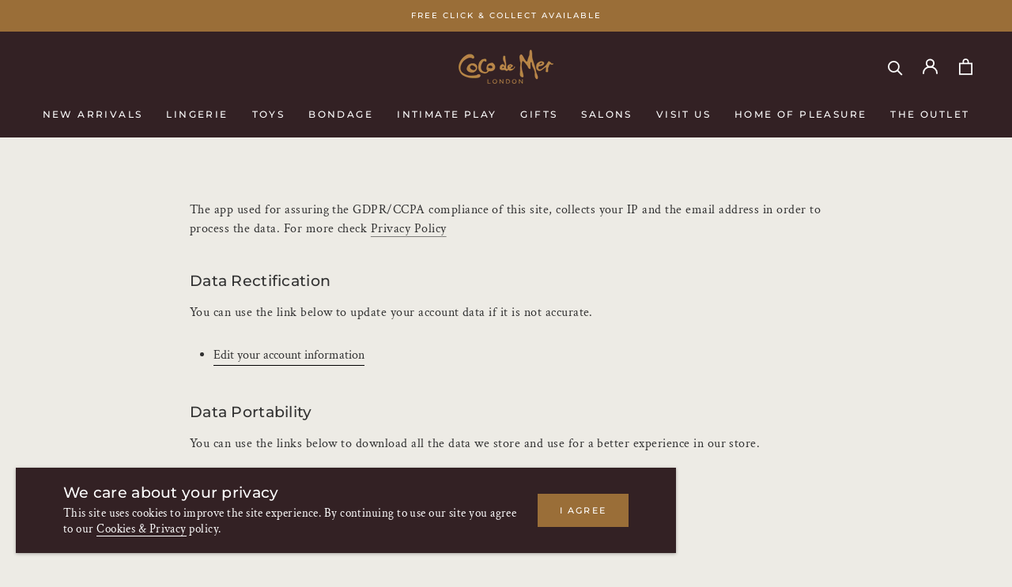

--- FILE ---
content_type: text/html; charset=utf-8
request_url: https://www.coco-de-mer.com/pages/ccpa-compliance
body_size: 30883
content:
<!doctype html>

<html class="no-js" lang="en">
  <head>
    <meta charset="utf-8"> 
    <meta http-equiv="X-UA-Compatible" content="IE=edge,chrome=1">
    <meta name="viewport" content="width=device-width, initial-scale=1.0, height=device-height, minimum-scale=1.0, maximum-scale=1.0">
    <meta name="theme-color" content="#332124">
    <meta name="google-site-verification" content="1UtHfSJOgiBiC0onLO585u1RiXVQvYXUxWCyB2wsWc8" />
    <title>
      CCPA Compliance &ndash; Coco de Mer
    </title><meta name="description" content="The app used for assuring the GDPR/CCPA compliance of this site, collects your IP and the email address in order to process the data. For more check Privacy Policy Data Rectification You can use the link below to update your account data if it is not accurate. Edit your account information Enter your email to confirm y"><link rel="canonical" href="https://www.coco-de-mer.com/pages/ccpa-compliance"><link rel="shortcut icon" href="//www.coco-de-mer.com/cdn/shop/files/favicon-96_96x.png?v=1627626457" type="image/png"><meta property="og:type" content="website">
  <meta property="og:title" content="CCPA Compliance"><meta property="og:description" content="The app used for assuring the GDPR/CCPA compliance of this site, collects your IP and the email address in order to process the data. For more check Privacy Policy Data Rectification You can use the link below to update your account data if it is not accurate. Edit your account information Enter your email to confirm y"><meta property="og:url" content="https://www.coco-de-mer.com/pages/ccpa-compliance">
<meta property="og:site_name" content="Coco de Mer"><meta name="twitter:card" content="summary"><meta name="twitter:title" content="CCPA Compliance">
  <meta name="twitter:description" content="The app used for assuring the GDPR/CCPA compliance of this site, collects your IP and the email address in order to process the data. For more check Privacy Policy Data Rectification You can use the link below to update your account data if it is not accurate. Edit your account information Enter your email to confirm y">
    <style>
  @font-face {
  font-family: Montserrat;
  font-weight: 500;
  font-style: normal;
  font-display: fallback;
  src: url("//www.coco-de-mer.com/cdn/fonts/montserrat/montserrat_n5.07ef3781d9c78c8b93c98419da7ad4fbeebb6635.woff2") format("woff2"),
       url("//www.coco-de-mer.com/cdn/fonts/montserrat/montserrat_n5.adf9b4bd8b0e4f55a0b203cdd84512667e0d5e4d.woff") format("woff");
}

  @font-face {
  font-family: "Crimson Text";
  font-weight: 400;
  font-style: normal;
  font-display: fallback;
  src: url("//www.coco-de-mer.com/cdn/fonts/crimson_text/crimsontext_n4.a9a5f5ab47c6f5346e7cd274511a5d08c59fb906.woff2") format("woff2"),
       url("//www.coco-de-mer.com/cdn/fonts/crimson_text/crimsontext_n4.e89f2f0678223181d995b90850b6894b928b2f96.woff") format("woff");
}


  @font-face {
  font-family: "Crimson Text";
  font-weight: 700;
  font-style: normal;
  font-display: fallback;
  src: url("//www.coco-de-mer.com/cdn/fonts/crimson_text/crimsontext_n7.5076cbe6a44b52f4358c84024d5c6b6585f79aea.woff2") format("woff2"),
       url("//www.coco-de-mer.com/cdn/fonts/crimson_text/crimsontext_n7.8f5260d5ac57189dddbd2e97988d8f2e202b595b.woff") format("woff");
}

  @font-face {
  font-family: "Crimson Text";
  font-weight: 400;
  font-style: italic;
  font-display: fallback;
  src: url("//www.coco-de-mer.com/cdn/fonts/crimson_text/crimsontext_i4.ea961043037945875bf37df9b6f6bf968be445ba.woff2") format("woff2"),
       url("//www.coco-de-mer.com/cdn/fonts/crimson_text/crimsontext_i4.7938dd4c556b9b9430c9ff6e18ae066c8e9db49b.woff") format("woff");
}

  @font-face {
  font-family: "Crimson Text";
  font-weight: 700;
  font-style: italic;
  font-display: fallback;
  src: url("//www.coco-de-mer.com/cdn/fonts/crimson_text/crimsontext_i7.59b5c9ce57c35b127dcd012fffb521c55608d985.woff2") format("woff2"),
       url("//www.coco-de-mer.com/cdn/fonts/crimson_text/crimsontext_i7.17faaee45ed99fd118ae07fca5c33c7a095bcb6d.woff") format("woff");
}


  :root {
    --heading-font-family : Montserrat, sans-serif;
    --heading-font-weight : 500;
    --heading-font-style  : normal;

    --text-font-family : "Crimson Text", serif;
    --text-font-weight : 400;
    --text-font-style  : normal;

    --base-text-font-size   : 13px;
    --default-text-font-size: 14px;--background          : #edebe5;
    --background-rgb      : 237, 235, 229;
    --light-background    : #ffffff;
    --light-background-rgb: 255, 255, 255;
    --heading-color       : #323232;
    --text-color          : #323232;
    --text-color-rgb      : 50, 50, 50;
    --text-color-light    : #323232;
    --text-color-light-rgb: 50, 50, 50;
    --link-color          : #323232;
    --link-color-rgb      : 50, 50, 50;
    --border-color        : #d1cfca;
    --border-color-rgb    : 209, 207, 202;

    --button-background    : #9a6e38;
    --button-background-rgb: 154, 110, 56;
    --button-text-color    : #ffffff;

    --header-background       : #332124;
    --header-heading-color    : #ffffff;
    --header-light-text-color : #ffffff;
    --header-border-color     : #524245;

    --footer-background    : #332124;
    --footer-text-color    : #ffffff;
    --footer-heading-color : #ffffff;
    --footer-border-color  : #524245;

    --navigation-background      : #332124;
    --navigation-background-rgb  : 51, 33, 36;
    --navigation-text-color      : #ffffff;
    --navigation-text-color-light: rgba(255, 255, 255, 0.5);
    --navigation-border-color    : rgba(255, 255, 255, 0.25);

    --newsletter-popup-background     : #332124;
    --newsletter-popup-text-color     : #ffffff;
    --newsletter-popup-text-color-rgb : 255, 255, 255;

    --secondary-elements-background       : #332124;
    --secondary-elements-background-rgb   : 51, 33, 36;
    --secondary-elements-text-color       : #ffffff;
    --secondary-elements-text-color-light : rgba(255, 255, 255, 0.5);
    --secondary-elements-border-color     : rgba(255, 255, 255, 0.25);

    --product-sale-price-color    : #ba8748;
    --product-sale-price-color-rgb: 186, 135, 72;

    /* Shopify related variables */
    --payment-terms-background-color: #edebe5;

    /* Products */

    --horizontal-spacing-four-products-per-row: 40px;
        --horizontal-spacing-two-products-per-row : 40px;

    --vertical-spacing-four-products-per-row: 60px;
        --vertical-spacing-two-products-per-row : 75px;

    /* Animation */
    --drawer-transition-timing: cubic-bezier(0.645, 0.045, 0.355, 1);
    --header-base-height: 80px; /* We set a default for browsers that do not support CSS variables */

    /* Cursors */
    --cursor-zoom-in-svg    : url(//www.coco-de-mer.com/cdn/shop/t/182/assets/cursor-zoom-in.svg?v=72474858162224141081767194933);
    --cursor-zoom-in-2x-svg : url(//www.coco-de-mer.com/cdn/shop/t/182/assets/cursor-zoom-in-2x.svg?v=177773382606362301161767194933);
  }
</style>

<script>
  // IE11 does not have support for CSS variables, so we have to polyfill them
  if (!(((window || {}).CSS || {}).supports && window.CSS.supports('(--a: 0)'))) {
    const script = document.createElement('script');
    script.type = 'text/javascript';
    script.src = 'https://cdn.jsdelivr.net/npm/css-vars-ponyfill@2';
    script.onload = function() {
      cssVars({});
    };

    document.getElementsByTagName('head')[0].appendChild(script);
  }
</script>

    

    <script>window.performance && window.performance.mark && window.performance.mark('shopify.content_for_header.start');</script><meta name="google-site-verification" content="1UtHfSJOgiBiC0onLO585u1RiXVQvYXUxWCyB2wsWc8">
<meta id="shopify-digital-wallet" name="shopify-digital-wallet" content="/57893978285/digital_wallets/dialog">
<meta name="shopify-checkout-api-token" content="6c93a1715dc0c53cc954c238b88bdc9f">
<meta id="in-context-paypal-metadata" data-shop-id="57893978285" data-venmo-supported="false" data-environment="production" data-locale="en_US" data-paypal-v4="true" data-currency="GBP">
<script async="async" src="/checkouts/internal/preloads.js?locale=en-GB"></script>
<link rel="preconnect" href="https://shop.app" crossorigin="anonymous">
<script async="async" src="https://shop.app/checkouts/internal/preloads.js?locale=en-GB&shop_id=57893978285" crossorigin="anonymous"></script>
<script id="apple-pay-shop-capabilities" type="application/json">{"shopId":57893978285,"countryCode":"GB","currencyCode":"GBP","merchantCapabilities":["supports3DS"],"merchantId":"gid:\/\/shopify\/Shop\/57893978285","merchantName":"Coco de Mer","requiredBillingContactFields":["postalAddress","email","phone"],"requiredShippingContactFields":["postalAddress","email","phone"],"shippingType":"shipping","supportedNetworks":["visa","maestro","masterCard","amex","discover","elo"],"total":{"type":"pending","label":"Coco de Mer","amount":"1.00"},"shopifyPaymentsEnabled":true,"supportsSubscriptions":true}</script>
<script id="shopify-features" type="application/json">{"accessToken":"6c93a1715dc0c53cc954c238b88bdc9f","betas":["rich-media-storefront-analytics"],"domain":"www.coco-de-mer.com","predictiveSearch":true,"shopId":57893978285,"locale":"en"}</script>
<script>var Shopify = Shopify || {};
Shopify.shop = "cocodemer1.myshopify.com";
Shopify.locale = "en";
Shopify.currency = {"active":"GBP","rate":"1.0"};
Shopify.country = "GB";
Shopify.theme = {"name":"SS26 ","id":182404972922,"schema_name":"Prestige","schema_version":"4.14.2","theme_store_id":855,"role":"main"};
Shopify.theme.handle = "null";
Shopify.theme.style = {"id":null,"handle":null};
Shopify.cdnHost = "www.coco-de-mer.com/cdn";
Shopify.routes = Shopify.routes || {};
Shopify.routes.root = "/";</script>
<script type="module">!function(o){(o.Shopify=o.Shopify||{}).modules=!0}(window);</script>
<script>!function(o){function n(){var o=[];function n(){o.push(Array.prototype.slice.apply(arguments))}return n.q=o,n}var t=o.Shopify=o.Shopify||{};t.loadFeatures=n(),t.autoloadFeatures=n()}(window);</script>
<script>
  window.ShopifyPay = window.ShopifyPay || {};
  window.ShopifyPay.apiHost = "shop.app\/pay";
  window.ShopifyPay.redirectState = null;
</script>
<script id="shop-js-analytics" type="application/json">{"pageType":"page"}</script>
<script defer="defer" async type="module" src="//www.coco-de-mer.com/cdn/shopifycloud/shop-js/modules/v2/client.init-shop-cart-sync_C5BV16lS.en.esm.js"></script>
<script defer="defer" async type="module" src="//www.coco-de-mer.com/cdn/shopifycloud/shop-js/modules/v2/chunk.common_CygWptCX.esm.js"></script>
<script type="module">
  await import("//www.coco-de-mer.com/cdn/shopifycloud/shop-js/modules/v2/client.init-shop-cart-sync_C5BV16lS.en.esm.js");
await import("//www.coco-de-mer.com/cdn/shopifycloud/shop-js/modules/v2/chunk.common_CygWptCX.esm.js");

  window.Shopify.SignInWithShop?.initShopCartSync?.({"fedCMEnabled":true,"windoidEnabled":true});

</script>
<script>
  window.Shopify = window.Shopify || {};
  if (!window.Shopify.featureAssets) window.Shopify.featureAssets = {};
  window.Shopify.featureAssets['shop-js'] = {"shop-cart-sync":["modules/v2/client.shop-cart-sync_ZFArdW7E.en.esm.js","modules/v2/chunk.common_CygWptCX.esm.js"],"init-fed-cm":["modules/v2/client.init-fed-cm_CmiC4vf6.en.esm.js","modules/v2/chunk.common_CygWptCX.esm.js"],"shop-button":["modules/v2/client.shop-button_tlx5R9nI.en.esm.js","modules/v2/chunk.common_CygWptCX.esm.js"],"shop-cash-offers":["modules/v2/client.shop-cash-offers_DOA2yAJr.en.esm.js","modules/v2/chunk.common_CygWptCX.esm.js","modules/v2/chunk.modal_D71HUcav.esm.js"],"init-windoid":["modules/v2/client.init-windoid_sURxWdc1.en.esm.js","modules/v2/chunk.common_CygWptCX.esm.js"],"shop-toast-manager":["modules/v2/client.shop-toast-manager_ClPi3nE9.en.esm.js","modules/v2/chunk.common_CygWptCX.esm.js"],"init-shop-email-lookup-coordinator":["modules/v2/client.init-shop-email-lookup-coordinator_B8hsDcYM.en.esm.js","modules/v2/chunk.common_CygWptCX.esm.js"],"init-shop-cart-sync":["modules/v2/client.init-shop-cart-sync_C5BV16lS.en.esm.js","modules/v2/chunk.common_CygWptCX.esm.js"],"avatar":["modules/v2/client.avatar_BTnouDA3.en.esm.js"],"pay-button":["modules/v2/client.pay-button_FdsNuTd3.en.esm.js","modules/v2/chunk.common_CygWptCX.esm.js"],"init-customer-accounts":["modules/v2/client.init-customer-accounts_DxDtT_ad.en.esm.js","modules/v2/client.shop-login-button_C5VAVYt1.en.esm.js","modules/v2/chunk.common_CygWptCX.esm.js","modules/v2/chunk.modal_D71HUcav.esm.js"],"init-shop-for-new-customer-accounts":["modules/v2/client.init-shop-for-new-customer-accounts_ChsxoAhi.en.esm.js","modules/v2/client.shop-login-button_C5VAVYt1.en.esm.js","modules/v2/chunk.common_CygWptCX.esm.js","modules/v2/chunk.modal_D71HUcav.esm.js"],"shop-login-button":["modules/v2/client.shop-login-button_C5VAVYt1.en.esm.js","modules/v2/chunk.common_CygWptCX.esm.js","modules/v2/chunk.modal_D71HUcav.esm.js"],"init-customer-accounts-sign-up":["modules/v2/client.init-customer-accounts-sign-up_CPSyQ0Tj.en.esm.js","modules/v2/client.shop-login-button_C5VAVYt1.en.esm.js","modules/v2/chunk.common_CygWptCX.esm.js","modules/v2/chunk.modal_D71HUcav.esm.js"],"shop-follow-button":["modules/v2/client.shop-follow-button_Cva4Ekp9.en.esm.js","modules/v2/chunk.common_CygWptCX.esm.js","modules/v2/chunk.modal_D71HUcav.esm.js"],"checkout-modal":["modules/v2/client.checkout-modal_BPM8l0SH.en.esm.js","modules/v2/chunk.common_CygWptCX.esm.js","modules/v2/chunk.modal_D71HUcav.esm.js"],"lead-capture":["modules/v2/client.lead-capture_Bi8yE_yS.en.esm.js","modules/v2/chunk.common_CygWptCX.esm.js","modules/v2/chunk.modal_D71HUcav.esm.js"],"shop-login":["modules/v2/client.shop-login_D6lNrXab.en.esm.js","modules/v2/chunk.common_CygWptCX.esm.js","modules/v2/chunk.modal_D71HUcav.esm.js"],"payment-terms":["modules/v2/client.payment-terms_CZxnsJam.en.esm.js","modules/v2/chunk.common_CygWptCX.esm.js","modules/v2/chunk.modal_D71HUcav.esm.js"]};
</script>
<script>(function() {
  var isLoaded = false;
  function asyncLoad() {
    if (isLoaded) return;
    isLoaded = true;
    var urls = ["https:\/\/cdn.shopify.com\/s\/files\/1\/0578\/9397\/8285\/t\/11\/assets\/globo.filter.init.js?shop=cocodemer1.myshopify.com","https:\/\/zooomyapps.com\/backinstock\/ZooomyOrders.js?shop=cocodemer1.myshopify.com","https:\/\/tools.luckyorange.com\/core\/lo.js?site-id=1c050f7e\u0026shop=cocodemer1.myshopify.com","https:\/\/chimpstatic.com\/mcjs-connected\/js\/users\/e5b380c5b051d9d02204b05b5\/7c8751e3886cac566819b2bf9.js?shop=cocodemer1.myshopify.com"];
    for (var i = 0; i < urls.length; i++) {
      var s = document.createElement('script');
      s.type = 'text/javascript';
      s.async = true;
      s.src = urls[i];
      var x = document.getElementsByTagName('script')[0];
      x.parentNode.insertBefore(s, x);
    }
  };
  if(window.attachEvent) {
    window.attachEvent('onload', asyncLoad);
  } else {
    window.addEventListener('load', asyncLoad, false);
  }
})();</script>
<script id="__st">var __st={"a":57893978285,"offset":0,"reqid":"7fee3af2-9181-42ff-af70-75eb7dc9be73-1768712149","pageurl":"www.coco-de-mer.com\/pages\/ccpa-compliance","s":"pages-84823015597","u":"1bd50d4a736f","p":"page","rtyp":"page","rid":84823015597};</script>
<script>window.ShopifyPaypalV4VisibilityTracking = true;</script>
<script id="captcha-bootstrap">!function(){'use strict';const t='contact',e='account',n='new_comment',o=[[t,t],['blogs',n],['comments',n],[t,'customer']],c=[[e,'customer_login'],[e,'guest_login'],[e,'recover_customer_password'],[e,'create_customer']],r=t=>t.map((([t,e])=>`form[action*='/${t}']:not([data-nocaptcha='true']) input[name='form_type'][value='${e}']`)).join(','),a=t=>()=>t?[...document.querySelectorAll(t)].map((t=>t.form)):[];function s(){const t=[...o],e=r(t);return a(e)}const i='password',u='form_key',d=['recaptcha-v3-token','g-recaptcha-response','h-captcha-response',i],f=()=>{try{return window.sessionStorage}catch{return}},m='__shopify_v',_=t=>t.elements[u];function p(t,e,n=!1){try{const o=window.sessionStorage,c=JSON.parse(o.getItem(e)),{data:r}=function(t){const{data:e,action:n}=t;return t[m]||n?{data:e,action:n}:{data:t,action:n}}(c);for(const[e,n]of Object.entries(r))t.elements[e]&&(t.elements[e].value=n);n&&o.removeItem(e)}catch(o){console.error('form repopulation failed',{error:o})}}const l='form_type',E='cptcha';function T(t){t.dataset[E]=!0}const w=window,h=w.document,L='Shopify',v='ce_forms',y='captcha';let A=!1;((t,e)=>{const n=(g='f06e6c50-85a8-45c8-87d0-21a2b65856fe',I='https://cdn.shopify.com/shopifycloud/storefront-forms-hcaptcha/ce_storefront_forms_captcha_hcaptcha.v1.5.2.iife.js',D={infoText:'Protected by hCaptcha',privacyText:'Privacy',termsText:'Terms'},(t,e,n)=>{const o=w[L][v],c=o.bindForm;if(c)return c(t,g,e,D).then(n);var r;o.q.push([[t,g,e,D],n]),r=I,A||(h.body.append(Object.assign(h.createElement('script'),{id:'captcha-provider',async:!0,src:r})),A=!0)});var g,I,D;w[L]=w[L]||{},w[L][v]=w[L][v]||{},w[L][v].q=[],w[L][y]=w[L][y]||{},w[L][y].protect=function(t,e){n(t,void 0,e),T(t)},Object.freeze(w[L][y]),function(t,e,n,w,h,L){const[v,y,A,g]=function(t,e,n){const i=e?o:[],u=t?c:[],d=[...i,...u],f=r(d),m=r(i),_=r(d.filter((([t,e])=>n.includes(e))));return[a(f),a(m),a(_),s()]}(w,h,L),I=t=>{const e=t.target;return e instanceof HTMLFormElement?e:e&&e.form},D=t=>v().includes(t);t.addEventListener('submit',(t=>{const e=I(t);if(!e)return;const n=D(e)&&!e.dataset.hcaptchaBound&&!e.dataset.recaptchaBound,o=_(e),c=g().includes(e)&&(!o||!o.value);(n||c)&&t.preventDefault(),c&&!n&&(function(t){try{if(!f())return;!function(t){const e=f();if(!e)return;const n=_(t);if(!n)return;const o=n.value;o&&e.removeItem(o)}(t);const e=Array.from(Array(32),(()=>Math.random().toString(36)[2])).join('');!function(t,e){_(t)||t.append(Object.assign(document.createElement('input'),{type:'hidden',name:u})),t.elements[u].value=e}(t,e),function(t,e){const n=f();if(!n)return;const o=[...t.querySelectorAll(`input[type='${i}']`)].map((({name:t})=>t)),c=[...d,...o],r={};for(const[a,s]of new FormData(t).entries())c.includes(a)||(r[a]=s);n.setItem(e,JSON.stringify({[m]:1,action:t.action,data:r}))}(t,e)}catch(e){console.error('failed to persist form',e)}}(e),e.submit())}));const S=(t,e)=>{t&&!t.dataset[E]&&(n(t,e.some((e=>e===t))),T(t))};for(const o of['focusin','change'])t.addEventListener(o,(t=>{const e=I(t);D(e)&&S(e,y())}));const B=e.get('form_key'),M=e.get(l),P=B&&M;t.addEventListener('DOMContentLoaded',(()=>{const t=y();if(P)for(const e of t)e.elements[l].value===M&&p(e,B);[...new Set([...A(),...v().filter((t=>'true'===t.dataset.shopifyCaptcha))])].forEach((e=>S(e,t)))}))}(h,new URLSearchParams(w.location.search),n,t,e,['guest_login'])})(!0,!0)}();</script>
<script integrity="sha256-4kQ18oKyAcykRKYeNunJcIwy7WH5gtpwJnB7kiuLZ1E=" data-source-attribution="shopify.loadfeatures" defer="defer" src="//www.coco-de-mer.com/cdn/shopifycloud/storefront/assets/storefront/load_feature-a0a9edcb.js" crossorigin="anonymous"></script>
<script crossorigin="anonymous" defer="defer" src="//www.coco-de-mer.com/cdn/shopifycloud/storefront/assets/shopify_pay/storefront-65b4c6d7.js?v=20250812"></script>
<script data-source-attribution="shopify.dynamic_checkout.dynamic.init">var Shopify=Shopify||{};Shopify.PaymentButton=Shopify.PaymentButton||{isStorefrontPortableWallets:!0,init:function(){window.Shopify.PaymentButton.init=function(){};var t=document.createElement("script");t.src="https://www.coco-de-mer.com/cdn/shopifycloud/portable-wallets/latest/portable-wallets.en.js",t.type="module",document.head.appendChild(t)}};
</script>
<script data-source-attribution="shopify.dynamic_checkout.buyer_consent">
  function portableWalletsHideBuyerConsent(e){var t=document.getElementById("shopify-buyer-consent"),n=document.getElementById("shopify-subscription-policy-button");t&&n&&(t.classList.add("hidden"),t.setAttribute("aria-hidden","true"),n.removeEventListener("click",e))}function portableWalletsShowBuyerConsent(e){var t=document.getElementById("shopify-buyer-consent"),n=document.getElementById("shopify-subscription-policy-button");t&&n&&(t.classList.remove("hidden"),t.removeAttribute("aria-hidden"),n.addEventListener("click",e))}window.Shopify?.PaymentButton&&(window.Shopify.PaymentButton.hideBuyerConsent=portableWalletsHideBuyerConsent,window.Shopify.PaymentButton.showBuyerConsent=portableWalletsShowBuyerConsent);
</script>
<script data-source-attribution="shopify.dynamic_checkout.cart.bootstrap">document.addEventListener("DOMContentLoaded",(function(){function t(){return document.querySelector("shopify-accelerated-checkout-cart, shopify-accelerated-checkout")}if(t())Shopify.PaymentButton.init();else{new MutationObserver((function(e,n){t()&&(Shopify.PaymentButton.init(),n.disconnect())})).observe(document.body,{childList:!0,subtree:!0})}}));
</script>
<link id="shopify-accelerated-checkout-styles" rel="stylesheet" media="screen" href="https://www.coco-de-mer.com/cdn/shopifycloud/portable-wallets/latest/accelerated-checkout-backwards-compat.css" crossorigin="anonymous">
<style id="shopify-accelerated-checkout-cart">
        #shopify-buyer-consent {
  margin-top: 1em;
  display: inline-block;
  width: 100%;
}

#shopify-buyer-consent.hidden {
  display: none;
}

#shopify-subscription-policy-button {
  background: none;
  border: none;
  padding: 0;
  text-decoration: underline;
  font-size: inherit;
  cursor: pointer;
}

#shopify-subscription-policy-button::before {
  box-shadow: none;
}

      </style>

<script>window.performance && window.performance.mark && window.performance.mark('shopify.content_for_header.end');</script>

    <link rel="stylesheet" href="//www.coco-de-mer.com/cdn/shop/t/182/assets/theme.css?v=21171154114770135661767194933">

    <script>// This allows to expose several variables to the global scope, to be used in scripts
      window.theme = {
        pageType: "page",
        moneyFormat: "£{{amount}}",
        moneyWithCurrencyFormat: "£{{amount}} GBP",
        productImageSize: "natural",
        searchMode: "product",
        showPageTransition: false,
        showElementStaggering: true,
        showImageZooming: true
      };

      window.routes = {
        rootUrl: "\/",
        rootUrlWithoutSlash: '',
        cartUrl: "\/cart",
        cartAddUrl: "\/cart\/add",
        cartChangeUrl: "\/cart\/change",
        searchUrl: "\/search",
        productRecommendationsUrl: "\/recommendations\/products"
      };

      window.languages = {
        cartAddNote: "Add Order Note",
        cartEditNote: "Edit Order Note",
        productImageLoadingError: "This image could not be loaded. Please try to reload the page.",
        productFormAddToCart: "Add to bag",
        productFormUnavailable: "Unavailable",
        productFormSoldOut: "Out of stock!",
        shippingEstimatorOneResult: "1 option available:",
        shippingEstimatorMoreResults: "{{count}} options available:",
        shippingEstimatorNoResults: "No shipping could be found"
      };

      window.lazySizesConfig = {
        loadHidden: false,
        hFac: 0.5,
        expFactor: 2,
        ricTimeout: 150,
        lazyClass: 'Image--lazyLoad',
        loadingClass: 'Image--lazyLoading',
        loadedClass: 'Image--lazyLoaded'
      };

      document.documentElement.className = document.documentElement.className.replace('no-js', 'js');
      document.documentElement.style.setProperty('--window-height', window.innerHeight + 'px');

      // We do a quick detection of some features (we could use Modernizr but for so little...)
      (function() {
        document.documentElement.className += ((window.CSS && window.CSS.supports('(position: sticky) or (position: -webkit-sticky)')) ? ' supports-sticky' : ' no-supports-sticky');
        document.documentElement.className += (window.matchMedia('(-moz-touch-enabled: 1), (hover: none)')).matches ? ' no-supports-hover' : ' supports-hover';
      }());
    </script><script src="https://polyfill-fastly.net/v3/polyfill.min.js?unknown=polyfill&features=fetch,Element.prototype.closest,Element.prototype.remove,Element.prototype.classList,Array.prototype.includes,Array.prototype.fill,Object.assign,CustomEvent,IntersectionObserver,IntersectionObserverEntry,URL" defer></script>

    <script src="//www.coco-de-mer.com/cdn/shop/t/182/assets/theme.js?v=45885421970837732051767194933" defer></script>

    <!-- Facebook Pixel Code -->
    <script>
    !function(f,b,e,v,n,t,s)
    {if(f.fbq)return;n=f.fbq=function(){n.callMethod?
    n.callMethod.apply(n,arguments):n.queue.push(arguments)};
    if(!f._fbq)f._fbq=n;n.push=n;n.loaded=!0;n.version='2.0';
    n.queue=[];t=b.createElement(e);t.async=!0;
    t.src=v;s=b.getElementsByTagName(e)[0];
    s.parentNode.insertBefore(t,s)}(window, document,'script',
    'https://connect.facebook.net/en_US/fbevents.js');
    fbq('init', '2262939830699966');
    fbq('track', 'PageView');
    </script>
    <noscript><img height="1" width="1" style="display:none"
    src="https://www.facebook.com/tr?id=2262939830699966&ev=PageView&noscript=1"
    /></noscript>
    <!-- End Facebook Pixel Code -->

    <script>
      (function () {
        window.onpageshow = function() {
          if (window.theme.showPageTransition) {
            var pageTransition = document.querySelector('.PageTransition');

            if (pageTransition) {
              pageTransition.style.visibility = 'visible';
              pageTransition.style.opacity = '0';
            }
          }

          // When the page is loaded from the cache, we have to reload the cart content
          document.documentElement.dispatchEvent(new CustomEvent('cart:refresh', {
            bubbles: true
          }));
        };
      })();
    </script>

    


  <script type="application/ld+json">
  {
    "@context": "http://schema.org",
    "@type": "BreadcrumbList",
  "itemListElement": [{
      "@type": "ListItem",
      "position": 1,
      "name": "Translation missing: en.general.breadcrumb.home",
      "item": "https://www.coco-de-mer.com"
    },{
          "@type": "ListItem",
          "position": 2,
          "name": "CCPA Compliance",
          "item": "https://www.coco-de-mer.com/pages/ccpa-compliance"
        }]
  }
  </script>

    <!--BEAM START--> 
      <link href="//www.coco-de-mer.com/cdn/shop/t/182/assets/beam-stylesheet.css?v=123551629851685541081767194933" rel="stylesheet" type="text/css" media="all" />
<script type="module" async crossorigin>
  import { init } from "https://sdk.beamimpact.com/web-sdk/v1.40.0/dist/integrations/beam.js";

  const beam = await init({
    apiKey: "o3RYYSfKaub1.8e31d36d-3301-4634-b6a3-66fa8c9dbda7",
    chainId: 99,
    storeId: 238,
    domain: "coco-de-mer.com",
    baseUrl: "https://api.beamimpact.com",
    plugins: []
  });
</script>

<script type="module" async crossorigin>
  import { registerCartIntegration } from "https://sdk.beamimpact.com/web-sdk/v1.40.0/dist/integrations/shopify.js";

  registerCartIntegration({
    apiKey: "o3RYYSfKaub1.8e31d36d-3301-4634-b6a3-66fa8c9dbda7",
    storeId: 238,
    baseUrl: "https://api.beamimpact.com",
    domain: "coco-de-mer.com" || undefined,
  });
</script>


<script
  type="module"
  async
  crossorigin
  data-em-disable
  data-categories="analytics"
  src="https://sdk.beamimpact.com/web-sdk/v1.40.0/dist/components/select-nonprofit.js"
></script>

<script>
  // Default behavior is to not show the Beam Select Nonprofit widget if it is empty
  document.head.insertAdjacentHTML(
    "beforeend",
    `<style>[data-beam-widget="select-nonprofit"][data-cart-empty="true"]{display:none;}</style>`
  );
</script>

<!-- -->
<!-- Show the Select Nonprofit widget only when the cart has items in it -->
<!--  -->
<script type="module" async crossorigin>
  import { getCurrentCart } from "https://sdk.beamimpact.com/web-sdk/v1.40.0/dist/integrations/shopify.js";
  import { events } from "https://sdk.beamimpact.com/web-sdk/v1.40.0/dist/integrations/utils.js";

  async function showBeamCartWidgetIfNeeded() {
    const currentCart = await getCurrentCart({
      apiKey: "o3RYYSfKaub1.8e31d36d-3301-4634-b6a3-66fa8c9dbda7",
      chainId: parseInt("99"),
      storeId: parseInt("238"),
    });

    [...document.querySelectorAll('[data-beam-widget="select-nonprofit"]')].forEach((widgetElement) => {
      widgetElement?.setAttribute("data-cart-empty", currentCart?.cart?.itemCount <= 0);
    });
  }

  await showBeamCartWidgetIfNeeded();
  window.addEventListener(events.BeamCartChangeEvent.eventName, showBeamCartWidgetIfNeeded);
  
</script>

    <!--BEAM END--> 
  <!-- BEGIN app block: shopify://apps/smart-filter-search/blocks/app-embed/5cc1944c-3014-4a2a-af40-7d65abc0ef73 --><style>.gf-block-title h3, 
.gf-block-title .h3,
.gf-form-input-inner label {
  font-size: 12px !important;
  color: #3a3a3a !important;
  text-transform: uppercase !important;
  font-weight: 300 !important;
}
.gf-option-block .gf-btn-show-more{
  font-size: 14px !important;
  text-transform: capitalize !important;
  font-weight: normal !important;
}
.gf-option-block ul li a, 
.gf-option-block ul li button, 
.gf-option-block ul li a span.gf-count,
.gf-option-block ul li button span.gf-count,
.gf-clear, 
.gf-clear-all, 
.selected-item.gf-option-label a,
.gf-form-input-inner select,
.gf-refine-toggle{
  font-size: 14px !important;
  color: #000000 !important;
  text-transform: capitalize !important;
  font-weight: normal !important;
}

.gf-refine-toggle-mobile,
.gf-form-button-group button {
  font-size: 14px !important;
  text-transform: capitalize !important;
  font-weight: normal !important;
  color: #3a3a3a !important;
  border: 1px solid #bfbfbf !important;
  background: #ffffff !important;
}
.gf-option-block-box-rectangle.gf-option-block ul li.gf-box-rectangle a,
.gf-option-block-box-rectangle.gf-option-block ul li.gf-box-rectangle button {
  border-color: #000000 !important;
}
.gf-option-block-box-rectangle.gf-option-block ul li.gf-box-rectangle a.checked,
.gf-option-block-box-rectangle.gf-option-block ul li.gf-box-rectangle button.checked{
  color: #fff !important;
  background-color: #000000 !important;
}
@media (min-width: 768px) {
  .gf-option-block-box-rectangle.gf-option-block ul li.gf-box-rectangle button:hover,
  .gf-option-block-box-rectangle.gf-option-block ul li.gf-box-rectangle a:hover {
    color: #fff !important;
    background-color: #000000 !important;	
  }
}
.gf-option-block.gf-option-block-select select {
  color: #000000 !important;
}

#gf-form.loaded, .gf-YMM-forms.loaded {
  background: #FFFFFF !important;
}
#gf-form h2, .gf-YMM-forms h2 {
  color: #3a3a3a !important;
}
#gf-form label, .gf-YMM-forms label{
  color: #3a3a3a !important;
}
.gf-form-input-wrapper select, 
.gf-form-input-wrapper input{
  border: 1px solid #DEDEDE !important;
  background-color: #FFFFFF !important;
  border-radius: 0px !important;
}
#gf-form .gf-form-button-group button, .gf-YMM-forms .gf-form-button-group button{
  color: #FFFFFF !important;
  background: #3a3a3a !important;
  border-radius: 0px !important;
}

.spf-product-card.spf-product-card__template-3 .spf-product__info.hover{
  background: #FFFFFF;
}
a.spf-product-card__image-wrapper{
  padding-top: 100%;
}
.h4.spf-product-card__title a{
  color: #333333;
  font-size: 15px;
  font-family: "Poppins", sans-serif;   font-weight: 500;  font-style: normal;
  text-transform: none;
}
.h4.spf-product-card__title a:hover{
  color: #000000;
}
.spf-product-card button.spf-product__form-btn-addtocart{
  font-size: 14px;
   font-family: inherit;   font-weight: normal;   font-style: normal;   text-transform: none;
}
.spf-product-card button.spf-product__form-btn-addtocart,
.spf-product-card.spf-product-card__template-4 a.open-quick-view,
.spf-product-card.spf-product-card__template-5 a.open-quick-view,
#gfqv-btn{
  color: #FFFFFF !important;
  border: 1px solid #333333 !important;
  background: #333333 !important;
}
.spf-product-card button.spf-product__form-btn-addtocart:hover,
.spf-product-card.spf-product-card__template-4 a.open-quick-view:hover,
.spf-product-card.spf-product-card__template-5 a.open-quick-view:hover{
  color: #FFFFFF !important;
  border: 1px solid #000000 !important;
  background: #000000 !important;
}
span.spf-product__label.spf-product__label-soldout{
  color: #ffffff;
  background: #989898;
}
span.spf-product__label.spf-product__label-sale{
  color: #F0F0F0;
  background: #d21625;
}
.spf-product-card__vendor a{
  color: #969595;
  font-size: 13px;
  font-family: "Poppins", sans-serif;   font-weight: 400;   font-style: normal; }
.spf-product-card__vendor a:hover{
  color: #969595;
}
.spf-product-card__price-wrapper{
  font-size: 14px;
}
.spf-image-ratio{
  padding-top:100% !important;
}
.spf-product-card__oldprice,
.spf-product-card__saleprice,
.spf-product-card__price,
.gfqv-product-card__oldprice,
.gfqv-product-card__saleprice,
.gfqv-product-card__price
{
  font-size: 14px;
  font-family: "Poppins", sans-serif;   font-weight: 500;   font-style: normal; }

span.spf-product-card__price, span.gfqv-product-card__price{
  color: #141414;
}
span.spf-product-card__oldprice, span.gfqv-product-card__oldprice{
  color: #969595;
}
span.spf-product-card__saleprice, span.gfqv-product-card__saleprice{
  color: #d21625;
}
/* Product Title */
.h4.spf-product-card__title{
    
}
.h4.spf-product-card__title a{

}

/* Product Vendor */
.spf-product-card__vendor{
    
}
.spf-product-card__vendor a{

}

/* Product Price */
.spf-product-card__price-wrapper{
    
}

/* Product Old Price */
span.spf-product-card__oldprice{
    
}

/* Product Sale Price */
span.spf-product-card__saleprice{
    
}

/* Product Regular Price */
span.spf-product-card__price{

}

/* Quickview button */
.open-quick-view{
    
}

/* Add to cart button */
button.spf-product__form-btn-addtocart{
    
}

/* Product image */
img.spf-product-card__image{
    
}

/* Sale label */
span.spf-product__label.spf-product__label.spf-product__label-sale{
    
}

/* Sold out label */
span.spf-product__label.spf-product__label.spf-product__label-soldout{
    
}</style><script>
    window.addEventListener('globoFilterRenderSearchCompleted', function () {
      if (document.querySelector('[data-action="close-search"]') !== null) {
        document.querySelector('[data-action="close-search"]').click();
      }
      setTimeout(function(){
        document.querySelector('.gl-d-searchbox-input').focus();
      }, 600);
    });
  </script>

<script>
    window.addEventListener('globoFilterRenderSearchCompleted', function () {
      if (document.querySelector('[data-action="close-search"]') !== null) {
        document.querySelector('[data-action="close-search"]').click();
      }
      setTimeout(function(){
        document.querySelector('.gl-d-searchbox-input').focus();
      }, 600);
    });
  </script>

<script>
    window.addEventListener('globoFilterRenderSearchCompleted', function () {
      if (document.querySelector('[data-action="close-search"]') !== null) {
        document.querySelector('[data-action="close-search"]').click();
      }
      setTimeout(function(){
        document.querySelector('.gl-d-searchbox-input').focus();
      }, 600);
    });
  </script>

<style></style><script></script><script>
  const productGrid = document.querySelector('[data-globo-filter-items]')
  if(productGrid){
    if( productGrid.id ){
      productGrid.setAttribute('old-id', productGrid.id)
    }
    productGrid.id = 'gf-products';
  }
</script>
<script>if(window.AVADA_SPEED_WHITELIST){const spfs_w = new RegExp("smart-product-filter-search", 'i'); if(Array.isArray(window.AVADA_SPEED_WHITELIST)){window.AVADA_SPEED_WHITELIST.push(spfs_w);}else{window.AVADA_SPEED_WHITELIST = [spfs_w];}} </script><!-- END app block --><!-- BEGIN app block: shopify://apps/microsoft-clarity/blocks/brandAgents_js/31c3d126-8116-4b4a-8ba1-baeda7c4aeea -->





<!-- END app block --><!-- BEGIN app block: shopify://apps/microsoft-clarity/blocks/clarity_js/31c3d126-8116-4b4a-8ba1-baeda7c4aeea -->
<script type="text/javascript">
  (function (c, l, a, r, i, t, y) {
    c[a] = c[a] || function () { (c[a].q = c[a].q || []).push(arguments); };
    t = l.createElement(r); t.async = 1; t.src = "https://www.clarity.ms/tag/" + i + "?ref=shopify";
    y = l.getElementsByTagName(r)[0]; y.parentNode.insertBefore(t, y);

    c.Shopify.loadFeatures([{ name: "consent-tracking-api", version: "0.1" }], error => {
      if (error) {
        console.error("Error loading Shopify features:", error);
        return;
      }

      c[a]('consentv2', {
        ad_Storage: c.Shopify.customerPrivacy.marketingAllowed() ? "granted" : "denied",
        analytics_Storage: c.Shopify.customerPrivacy.analyticsProcessingAllowed() ? "granted" : "denied",
      });
    });

    l.addEventListener("visitorConsentCollected", function (e) {
      c[a]('consentv2', {
        ad_Storage: e.detail.marketingAllowed ? "granted" : "denied",
        analytics_Storage: e.detail.analyticsAllowed ? "granted" : "denied",
      });
    });
  })(window, document, "clarity", "script", "v0rtdlq7g8");
</script>



<!-- END app block --><script src="https://cdn.shopify.com/extensions/7bc9bb47-adfa-4267-963e-cadee5096caf/inbox-1252/assets/inbox-chat-loader.js" type="text/javascript" defer="defer"></script>
<script src="https://cdn.shopify.com/extensions/019bc61e-e0df-75dc-ad8c-8494619f160e/smart-product-filters-608/assets/globo.filter.min.js" type="text/javascript" defer="defer"></script>
<script src="https://cdn.shopify.com/extensions/019bb70a-be4d-7746-91c7-30714bd9d014/node-app-147/assets/bookeasy-widget.js" type="text/javascript" defer="defer"></script>
<meta property="og:image" content="https://cdn.shopify.com/s/files/1/0578/9397/8285/files/logo-dark.png?height=628&pad_color=edebe5&v=1624268182&width=1200" />
<meta property="og:image:secure_url" content="https://cdn.shopify.com/s/files/1/0578/9397/8285/files/logo-dark.png?height=628&pad_color=edebe5&v=1624268182&width=1200" />
<meta property="og:image:width" content="1200" />
<meta property="og:image:height" content="628" />
<meta property="og:image:alt" content="Coco de Mer Logo" />
<link href="https://monorail-edge.shopifysvc.com" rel="dns-prefetch">
<script>(function(){if ("sendBeacon" in navigator && "performance" in window) {try {var session_token_from_headers = performance.getEntriesByType('navigation')[0].serverTiming.find(x => x.name == '_s').description;} catch {var session_token_from_headers = undefined;}var session_cookie_matches = document.cookie.match(/_shopify_s=([^;]*)/);var session_token_from_cookie = session_cookie_matches && session_cookie_matches.length === 2 ? session_cookie_matches[1] : "";var session_token = session_token_from_headers || session_token_from_cookie || "";function handle_abandonment_event(e) {var entries = performance.getEntries().filter(function(entry) {return /monorail-edge.shopifysvc.com/.test(entry.name);});if (!window.abandonment_tracked && entries.length === 0) {window.abandonment_tracked = true;var currentMs = Date.now();var navigation_start = performance.timing.navigationStart;var payload = {shop_id: 57893978285,url: window.location.href,navigation_start,duration: currentMs - navigation_start,session_token,page_type: "page"};window.navigator.sendBeacon("https://monorail-edge.shopifysvc.com/v1/produce", JSON.stringify({schema_id: "online_store_buyer_site_abandonment/1.1",payload: payload,metadata: {event_created_at_ms: currentMs,event_sent_at_ms: currentMs}}));}}window.addEventListener('pagehide', handle_abandonment_event);}}());</script>
<script id="web-pixels-manager-setup">(function e(e,d,r,n,o){if(void 0===o&&(o={}),!Boolean(null===(a=null===(i=window.Shopify)||void 0===i?void 0:i.analytics)||void 0===a?void 0:a.replayQueue)){var i,a;window.Shopify=window.Shopify||{};var t=window.Shopify;t.analytics=t.analytics||{};var s=t.analytics;s.replayQueue=[],s.publish=function(e,d,r){return s.replayQueue.push([e,d,r]),!0};try{self.performance.mark("wpm:start")}catch(e){}var l=function(){var e={modern:/Edge?\/(1{2}[4-9]|1[2-9]\d|[2-9]\d{2}|\d{4,})\.\d+(\.\d+|)|Firefox\/(1{2}[4-9]|1[2-9]\d|[2-9]\d{2}|\d{4,})\.\d+(\.\d+|)|Chrom(ium|e)\/(9{2}|\d{3,})\.\d+(\.\d+|)|(Maci|X1{2}).+ Version\/(15\.\d+|(1[6-9]|[2-9]\d|\d{3,})\.\d+)([,.]\d+|)( \(\w+\)|)( Mobile\/\w+|) Safari\/|Chrome.+OPR\/(9{2}|\d{3,})\.\d+\.\d+|(CPU[ +]OS|iPhone[ +]OS|CPU[ +]iPhone|CPU IPhone OS|CPU iPad OS)[ +]+(15[._]\d+|(1[6-9]|[2-9]\d|\d{3,})[._]\d+)([._]\d+|)|Android:?[ /-](13[3-9]|1[4-9]\d|[2-9]\d{2}|\d{4,})(\.\d+|)(\.\d+|)|Android.+Firefox\/(13[5-9]|1[4-9]\d|[2-9]\d{2}|\d{4,})\.\d+(\.\d+|)|Android.+Chrom(ium|e)\/(13[3-9]|1[4-9]\d|[2-9]\d{2}|\d{4,})\.\d+(\.\d+|)|SamsungBrowser\/([2-9]\d|\d{3,})\.\d+/,legacy:/Edge?\/(1[6-9]|[2-9]\d|\d{3,})\.\d+(\.\d+|)|Firefox\/(5[4-9]|[6-9]\d|\d{3,})\.\d+(\.\d+|)|Chrom(ium|e)\/(5[1-9]|[6-9]\d|\d{3,})\.\d+(\.\d+|)([\d.]+$|.*Safari\/(?![\d.]+ Edge\/[\d.]+$))|(Maci|X1{2}).+ Version\/(10\.\d+|(1[1-9]|[2-9]\d|\d{3,})\.\d+)([,.]\d+|)( \(\w+\)|)( Mobile\/\w+|) Safari\/|Chrome.+OPR\/(3[89]|[4-9]\d|\d{3,})\.\d+\.\d+|(CPU[ +]OS|iPhone[ +]OS|CPU[ +]iPhone|CPU IPhone OS|CPU iPad OS)[ +]+(10[._]\d+|(1[1-9]|[2-9]\d|\d{3,})[._]\d+)([._]\d+|)|Android:?[ /-](13[3-9]|1[4-9]\d|[2-9]\d{2}|\d{4,})(\.\d+|)(\.\d+|)|Mobile Safari.+OPR\/([89]\d|\d{3,})\.\d+\.\d+|Android.+Firefox\/(13[5-9]|1[4-9]\d|[2-9]\d{2}|\d{4,})\.\d+(\.\d+|)|Android.+Chrom(ium|e)\/(13[3-9]|1[4-9]\d|[2-9]\d{2}|\d{4,})\.\d+(\.\d+|)|Android.+(UC? ?Browser|UCWEB|U3)[ /]?(15\.([5-9]|\d{2,})|(1[6-9]|[2-9]\d|\d{3,})\.\d+)\.\d+|SamsungBrowser\/(5\.\d+|([6-9]|\d{2,})\.\d+)|Android.+MQ{2}Browser\/(14(\.(9|\d{2,})|)|(1[5-9]|[2-9]\d|\d{3,})(\.\d+|))(\.\d+|)|K[Aa][Ii]OS\/(3\.\d+|([4-9]|\d{2,})\.\d+)(\.\d+|)/},d=e.modern,r=e.legacy,n=navigator.userAgent;return n.match(d)?"modern":n.match(r)?"legacy":"unknown"}(),u="modern"===l?"modern":"legacy",c=(null!=n?n:{modern:"",legacy:""})[u],f=function(e){return[e.baseUrl,"/wpm","/b",e.hashVersion,"modern"===e.buildTarget?"m":"l",".js"].join("")}({baseUrl:d,hashVersion:r,buildTarget:u}),m=function(e){var d=e.version,r=e.bundleTarget,n=e.surface,o=e.pageUrl,i=e.monorailEndpoint;return{emit:function(e){var a=e.status,t=e.errorMsg,s=(new Date).getTime(),l=JSON.stringify({metadata:{event_sent_at_ms:s},events:[{schema_id:"web_pixels_manager_load/3.1",payload:{version:d,bundle_target:r,page_url:o,status:a,surface:n,error_msg:t},metadata:{event_created_at_ms:s}}]});if(!i)return console&&console.warn&&console.warn("[Web Pixels Manager] No Monorail endpoint provided, skipping logging."),!1;try{return self.navigator.sendBeacon.bind(self.navigator)(i,l)}catch(e){}var u=new XMLHttpRequest;try{return u.open("POST",i,!0),u.setRequestHeader("Content-Type","text/plain"),u.send(l),!0}catch(e){return console&&console.warn&&console.warn("[Web Pixels Manager] Got an unhandled error while logging to Monorail."),!1}}}}({version:r,bundleTarget:l,surface:e.surface,pageUrl:self.location.href,monorailEndpoint:e.monorailEndpoint});try{o.browserTarget=l,function(e){var d=e.src,r=e.async,n=void 0===r||r,o=e.onload,i=e.onerror,a=e.sri,t=e.scriptDataAttributes,s=void 0===t?{}:t,l=document.createElement("script"),u=document.querySelector("head"),c=document.querySelector("body");if(l.async=n,l.src=d,a&&(l.integrity=a,l.crossOrigin="anonymous"),s)for(var f in s)if(Object.prototype.hasOwnProperty.call(s,f))try{l.dataset[f]=s[f]}catch(e){}if(o&&l.addEventListener("load",o),i&&l.addEventListener("error",i),u)u.appendChild(l);else{if(!c)throw new Error("Did not find a head or body element to append the script");c.appendChild(l)}}({src:f,async:!0,onload:function(){if(!function(){var e,d;return Boolean(null===(d=null===(e=window.Shopify)||void 0===e?void 0:e.analytics)||void 0===d?void 0:d.initialized)}()){var d=window.webPixelsManager.init(e)||void 0;if(d){var r=window.Shopify.analytics;r.replayQueue.forEach((function(e){var r=e[0],n=e[1],o=e[2];d.publishCustomEvent(r,n,o)})),r.replayQueue=[],r.publish=d.publishCustomEvent,r.visitor=d.visitor,r.initialized=!0}}},onerror:function(){return m.emit({status:"failed",errorMsg:"".concat(f," has failed to load")})},sri:function(e){var d=/^sha384-[A-Za-z0-9+/=]+$/;return"string"==typeof e&&d.test(e)}(c)?c:"",scriptDataAttributes:o}),m.emit({status:"loading"})}catch(e){m.emit({status:"failed",errorMsg:(null==e?void 0:e.message)||"Unknown error"})}}})({shopId: 57893978285,storefrontBaseUrl: "https://www.coco-de-mer.com",extensionsBaseUrl: "https://extensions.shopifycdn.com/cdn/shopifycloud/web-pixels-manager",monorailEndpoint: "https://monorail-edge.shopifysvc.com/unstable/produce_batch",surface: "storefront-renderer",enabledBetaFlags: ["2dca8a86"],webPixelsConfigList: [{"id":"2346713466","configuration":"{\"projectId\":\"v0rtdlq7g8\"}","eventPayloadVersion":"v1","runtimeContext":"STRICT","scriptVersion":"014847bbf13270aa001a30c5c904c9a3","type":"APP","apiClientId":240074326017,"privacyPurposes":[],"capabilities":["advanced_dom_events"],"dataSharingAdjustments":{"protectedCustomerApprovalScopes":["read_customer_personal_data"]}},{"id":"1822949754","configuration":"{\"accountID\":\"6151\"}","eventPayloadVersion":"v1","runtimeContext":"STRICT","scriptVersion":"b6d5c164c7240717c36e822bed49df75","type":"APP","apiClientId":2713865,"privacyPurposes":["ANALYTICS","MARKETING","SALE_OF_DATA"],"dataSharingAdjustments":{"protectedCustomerApprovalScopes":["read_customer_personal_data"]}},{"id":"917176698","configuration":"{\"config\":\"{\\\"google_tag_ids\\\":[\\\"G-C3HPPFG5L5\\\",\\\"AW-1034021053\\\"],\\\"target_country\\\":\\\"GB\\\",\\\"gtag_events\\\":[{\\\"type\\\":\\\"search\\\",\\\"action_label\\\":[\\\"G-C3HPPFG5L5\\\",\\\"AW-1034021053\\\/tbVICMeAl7kZEL3Rh-0D\\\"]},{\\\"type\\\":\\\"begin_checkout\\\",\\\"action_label\\\":[\\\"G-C3HPPFG5L5\\\",\\\"AW-1034021053\\\/f92VCM2Al7kZEL3Rh-0D\\\",\\\"AW-1034021053\\\/2Cu_CMXGnrkZEL3Rh-0D\\\"]},{\\\"type\\\":\\\"view_item\\\",\\\"action_label\\\":[\\\"G-C3HPPFG5L5\\\",\\\"AW-1034021053\\\/-90dCMSAl7kZEL3Rh-0D\\\"]},{\\\"type\\\":\\\"purchase\\\",\\\"action_label\\\":[\\\"G-C3HPPFG5L5\\\",\\\"AW-1034021053\\\/ddb7CL6Al7kZEL3Rh-0D\\\"]},{\\\"type\\\":\\\"page_view\\\",\\\"action_label\\\":[\\\"G-C3HPPFG5L5\\\",\\\"AW-1034021053\\\/Q5CkCMGAl7kZEL3Rh-0D\\\"]},{\\\"type\\\":\\\"add_payment_info\\\",\\\"action_label\\\":[\\\"G-C3HPPFG5L5\\\",\\\"AW-1034021053\\\/jY1xCNCAl7kZEL3Rh-0D\\\"]},{\\\"type\\\":\\\"add_to_cart\\\",\\\"action_label\\\":[\\\"G-C3HPPFG5L5\\\",\\\"AW-1034021053\\\/UKO_CMqAl7kZEL3Rh-0D\\\"]}],\\\"enable_monitoring_mode\\\":false}\"}","eventPayloadVersion":"v1","runtimeContext":"OPEN","scriptVersion":"b2a88bafab3e21179ed38636efcd8a93","type":"APP","apiClientId":1780363,"privacyPurposes":[],"dataSharingAdjustments":{"protectedCustomerApprovalScopes":["read_customer_address","read_customer_email","read_customer_name","read_customer_personal_data","read_customer_phone"]}},{"id":"3244245","configuration":"{\"siteId\":\"1c050f7e\",\"environment\":\"production\"}","eventPayloadVersion":"v1","runtimeContext":"STRICT","scriptVersion":"c66f5762e80601f1bfc6799b894f5761","type":"APP","apiClientId":187969,"privacyPurposes":["ANALYTICS","MARKETING","SALE_OF_DATA"],"dataSharingAdjustments":{"protectedCustomerApprovalScopes":[]}},{"id":"shopify-app-pixel","configuration":"{}","eventPayloadVersion":"v1","runtimeContext":"STRICT","scriptVersion":"0450","apiClientId":"shopify-pixel","type":"APP","privacyPurposes":["ANALYTICS","MARKETING"]},{"id":"shopify-custom-pixel","eventPayloadVersion":"v1","runtimeContext":"LAX","scriptVersion":"0450","apiClientId":"shopify-pixel","type":"CUSTOM","privacyPurposes":["ANALYTICS","MARKETING"]}],isMerchantRequest: false,initData: {"shop":{"name":"Coco de Mer","paymentSettings":{"currencyCode":"GBP"},"myshopifyDomain":"cocodemer1.myshopify.com","countryCode":"GB","storefrontUrl":"https:\/\/www.coco-de-mer.com"},"customer":null,"cart":null,"checkout":null,"productVariants":[],"purchasingCompany":null},},"https://www.coco-de-mer.com/cdn","fcfee988w5aeb613cpc8e4bc33m6693e112",{"modern":"","legacy":""},{"shopId":"57893978285","storefrontBaseUrl":"https:\/\/www.coco-de-mer.com","extensionBaseUrl":"https:\/\/extensions.shopifycdn.com\/cdn\/shopifycloud\/web-pixels-manager","surface":"storefront-renderer","enabledBetaFlags":"[\"2dca8a86\"]","isMerchantRequest":"false","hashVersion":"fcfee988w5aeb613cpc8e4bc33m6693e112","publish":"custom","events":"[[\"page_viewed\",{}]]"});</script><script>
  window.ShopifyAnalytics = window.ShopifyAnalytics || {};
  window.ShopifyAnalytics.meta = window.ShopifyAnalytics.meta || {};
  window.ShopifyAnalytics.meta.currency = 'GBP';
  var meta = {"page":{"pageType":"page","resourceType":"page","resourceId":84823015597,"requestId":"7fee3af2-9181-42ff-af70-75eb7dc9be73-1768712149"}};
  for (var attr in meta) {
    window.ShopifyAnalytics.meta[attr] = meta[attr];
  }
</script>
<script class="analytics">
  (function () {
    var customDocumentWrite = function(content) {
      var jquery = null;

      if (window.jQuery) {
        jquery = window.jQuery;
      } else if (window.Checkout && window.Checkout.$) {
        jquery = window.Checkout.$;
      }

      if (jquery) {
        jquery('body').append(content);
      }
    };

    var hasLoggedConversion = function(token) {
      if (token) {
        return document.cookie.indexOf('loggedConversion=' + token) !== -1;
      }
      return false;
    }

    var setCookieIfConversion = function(token) {
      if (token) {
        var twoMonthsFromNow = new Date(Date.now());
        twoMonthsFromNow.setMonth(twoMonthsFromNow.getMonth() + 2);

        document.cookie = 'loggedConversion=' + token + '; expires=' + twoMonthsFromNow;
      }
    }

    var trekkie = window.ShopifyAnalytics.lib = window.trekkie = window.trekkie || [];
    if (trekkie.integrations) {
      return;
    }
    trekkie.methods = [
      'identify',
      'page',
      'ready',
      'track',
      'trackForm',
      'trackLink'
    ];
    trekkie.factory = function(method) {
      return function() {
        var args = Array.prototype.slice.call(arguments);
        args.unshift(method);
        trekkie.push(args);
        return trekkie;
      };
    };
    for (var i = 0; i < trekkie.methods.length; i++) {
      var key = trekkie.methods[i];
      trekkie[key] = trekkie.factory(key);
    }
    trekkie.load = function(config) {
      trekkie.config = config || {};
      trekkie.config.initialDocumentCookie = document.cookie;
      var first = document.getElementsByTagName('script')[0];
      var script = document.createElement('script');
      script.type = 'text/javascript';
      script.onerror = function(e) {
        var scriptFallback = document.createElement('script');
        scriptFallback.type = 'text/javascript';
        scriptFallback.onerror = function(error) {
                var Monorail = {
      produce: function produce(monorailDomain, schemaId, payload) {
        var currentMs = new Date().getTime();
        var event = {
          schema_id: schemaId,
          payload: payload,
          metadata: {
            event_created_at_ms: currentMs,
            event_sent_at_ms: currentMs
          }
        };
        return Monorail.sendRequest("https://" + monorailDomain + "/v1/produce", JSON.stringify(event));
      },
      sendRequest: function sendRequest(endpointUrl, payload) {
        // Try the sendBeacon API
        if (window && window.navigator && typeof window.navigator.sendBeacon === 'function' && typeof window.Blob === 'function' && !Monorail.isIos12()) {
          var blobData = new window.Blob([payload], {
            type: 'text/plain'
          });

          if (window.navigator.sendBeacon(endpointUrl, blobData)) {
            return true;
          } // sendBeacon was not successful

        } // XHR beacon

        var xhr = new XMLHttpRequest();

        try {
          xhr.open('POST', endpointUrl);
          xhr.setRequestHeader('Content-Type', 'text/plain');
          xhr.send(payload);
        } catch (e) {
          console.log(e);
        }

        return false;
      },
      isIos12: function isIos12() {
        return window.navigator.userAgent.lastIndexOf('iPhone; CPU iPhone OS 12_') !== -1 || window.navigator.userAgent.lastIndexOf('iPad; CPU OS 12_') !== -1;
      }
    };
    Monorail.produce('monorail-edge.shopifysvc.com',
      'trekkie_storefront_load_errors/1.1',
      {shop_id: 57893978285,
      theme_id: 182404972922,
      app_name: "storefront",
      context_url: window.location.href,
      source_url: "//www.coco-de-mer.com/cdn/s/trekkie.storefront.cd680fe47e6c39ca5d5df5f0a32d569bc48c0f27.min.js"});

        };
        scriptFallback.async = true;
        scriptFallback.src = '//www.coco-de-mer.com/cdn/s/trekkie.storefront.cd680fe47e6c39ca5d5df5f0a32d569bc48c0f27.min.js';
        first.parentNode.insertBefore(scriptFallback, first);
      };
      script.async = true;
      script.src = '//www.coco-de-mer.com/cdn/s/trekkie.storefront.cd680fe47e6c39ca5d5df5f0a32d569bc48c0f27.min.js';
      first.parentNode.insertBefore(script, first);
    };
    trekkie.load(
      {"Trekkie":{"appName":"storefront","development":false,"defaultAttributes":{"shopId":57893978285,"isMerchantRequest":null,"themeId":182404972922,"themeCityHash":"8820433494923320813","contentLanguage":"en","currency":"GBP","eventMetadataId":"888d4b0f-51d1-49f2-90ed-bfda5510b3bf"},"isServerSideCookieWritingEnabled":true,"monorailRegion":"shop_domain","enabledBetaFlags":["65f19447"]},"Session Attribution":{},"S2S":{"facebookCapiEnabled":false,"source":"trekkie-storefront-renderer","apiClientId":580111}}
    );

    var loaded = false;
    trekkie.ready(function() {
      if (loaded) return;
      loaded = true;

      window.ShopifyAnalytics.lib = window.trekkie;

      var originalDocumentWrite = document.write;
      document.write = customDocumentWrite;
      try { window.ShopifyAnalytics.merchantGoogleAnalytics.call(this); } catch(error) {};
      document.write = originalDocumentWrite;

      window.ShopifyAnalytics.lib.page(null,{"pageType":"page","resourceType":"page","resourceId":84823015597,"requestId":"7fee3af2-9181-42ff-af70-75eb7dc9be73-1768712149","shopifyEmitted":true});

      var match = window.location.pathname.match(/checkouts\/(.+)\/(thank_you|post_purchase)/)
      var token = match? match[1]: undefined;
      if (!hasLoggedConversion(token)) {
        setCookieIfConversion(token);
        
      }
    });


        var eventsListenerScript = document.createElement('script');
        eventsListenerScript.async = true;
        eventsListenerScript.src = "//www.coco-de-mer.com/cdn/shopifycloud/storefront/assets/shop_events_listener-3da45d37.js";
        document.getElementsByTagName('head')[0].appendChild(eventsListenerScript);

})();</script>
<script
  defer
  src="https://www.coco-de-mer.com/cdn/shopifycloud/perf-kit/shopify-perf-kit-3.0.4.min.js"
  data-application="storefront-renderer"
  data-shop-id="57893978285"
  data-render-region="gcp-us-east1"
  data-page-type="page"
  data-theme-instance-id="182404972922"
  data-theme-name="Prestige"
  data-theme-version="4.14.2"
  data-monorail-region="shop_domain"
  data-resource-timing-sampling-rate="10"
  data-shs="true"
  data-shs-beacon="true"
  data-shs-export-with-fetch="true"
  data-shs-logs-sample-rate="1"
  data-shs-beacon-endpoint="https://www.coco-de-mer.com/api/collect"
></script>
</head><body class="prestige--v4 features--heading-small features--heading-uppercase features--show-button-transition features--show-image-zooming features--show-element-staggering  template-page">
    <!-- Google Tag Manager (noscript) -->
    <noscript><iframe src="https://www.googletagmanager.com/ns.html?id=GTM-5R6JTKQ"
    height="0" width="0" style="display:none;visibility:hidden"></iframe></noscript>
    <!-- End Google Tag Manager (noscript) -->

    <a class="PageSkipLink u-visually-hidden" href="#main">Skip to content</a>
    <span class="LoadingBar"></span>
    <div class="PageOverlay"></div><div id="shopify-section-popup" class="shopify-section"></div>
    <div id="shopify-section-sidebar-menu" class="shopify-section"><section id="sidebar-menu" class="SidebarMenu Drawer Drawer--small Drawer--fromLeft" aria-hidden="true" data-section-id="sidebar-menu" data-section-type="sidebar-menu">
    <header class="Drawer__Header" data-drawer-animated-left>
      <button class="Drawer__Close Icon-Wrapper--clickable" data-action="close-drawer" data-drawer-id="sidebar-menu" aria-label="Close navigation"><svg class="Icon Icon--close" role="presentation" viewBox="0 0 16 14">
      <path d="M15 0L1 14m14 0L1 0" stroke="currentColor" fill="none" fill-rule="evenodd"></path>
    </svg></button>
    </header>

    <div class="Drawer__Content">
      <div class="Drawer__Main" data-drawer-animated-left data-scrollable>
        <div class="Drawer__Container">
          <nav class="SidebarMenu__Nav SidebarMenu__Nav--primary" aria-label="Sidebar navigation"><div class="Collapsible"><a href="/collections/new-arrivals" class="Collapsible__Button Heading Link Link--primary u-h6">New Arrivals</a></div><div class="Collapsible"><button class="Collapsible__Button Heading u-h6" data-action="toggle-collapsible" aria-expanded="false">Lingerie<span class="Collapsible__Plus"></span>
                  </button>

                  <div class="Collapsible__Inner">
                    <div class="Collapsible__Content"><div class="Collapsible"><a href="/collections/all-lingerie" class="Collapsible__Button Heading Text--subdued Link Link--primary u-h7">All Lingerie</a></div><div class="Collapsible"><a href="/collections/bras" class="Collapsible__Button Heading Text--subdued Link Link--primary u-h7">Bras</a></div><div class="Collapsible"><a href="/collections/knickers" class="Collapsible__Button Heading Text--subdued Link Link--primary u-h7">Knickers</a></div><div class="Collapsible"><a href="/collections/suspender-belts" class="Collapsible__Button Heading Text--subdued Link Link--primary u-h7">Suspender Belts</a></div><div class="Collapsible"><a href="/collections/bodysuits-playsuits" class="Collapsible__Button Heading Text--subdued Link Link--primary u-h7">Bodysuits &amp; Playsuits</a></div><div class="Collapsible"><a href="/collections/loungewear-nightwear" class="Collapsible__Button Heading Text--subdued Link Link--primary u-h7">Loungewear &amp; Nightwear</a></div><div class="Collapsible"><a href="/collections/hosiery" class="Collapsible__Button Heading Text--subdued Link Link--primary u-h7">Hosiery</a></div><div class="Collapsible"><a href="/collections/erotic-lingerie" class="Collapsible__Button Heading Text--subdued Link Link--primary u-h7">Erotic Lingerie</a></div><div class="Collapsible"><a href="https://www.coco-de-mer.com/pages/an-icon-in-our-icons-introducing-dame-denise-lewis" class="Collapsible__Button Heading Text--subdued Link Link--primary u-h7">The Icons Denise Lewis </a></div><div class="Collapsible"><a href="/pages/reverie-ss26-by-coco-de-mer-luxury-lingerie-collection" class="Collapsible__Button Heading Text--subdued Link Link--primary u-h7">SS26 Atelier </a></div></div>
                  </div></div><div class="Collapsible"><button class="Collapsible__Button Heading u-h6" data-action="toggle-collapsible" aria-expanded="false">Toys<span class="Collapsible__Plus"></span>
                  </button>

                  <div class="Collapsible__Inner">
                    <div class="Collapsible__Content"><div class="Collapsible"><a href="/collections/toys" class="Collapsible__Button Heading Text--subdued Link Link--primary u-h7">All Toys</a></div><div class="Collapsible"><a href="/collections/vibrators" class="Collapsible__Button Heading Text--subdued Link Link--primary u-h7">Vibrators</a></div><div class="Collapsible"><a href="/collections/non-vibrating-toys" class="Collapsible__Button Heading Text--subdued Link Link--primary u-h7">Non-Vibrating Toys</a></div><div class="Collapsible"><a href="/collections/anal-sex-toys" class="Collapsible__Button Heading Text--subdued Link Link--primary u-h7">Anal Sex Toys</a></div><div class="Collapsible"><a href="/collections/couples-toys" class="Collapsible__Button Heading Text--subdued Link Link--primary u-h7">Couples Toys</a></div><div class="Collapsible"><a href="/pages/the-pleasure-collection" class="Collapsible__Button Heading Text--subdued Link Link--primary u-h7">The Pleasure Collection</a></div><div class="Collapsible"><a href="/collections/intimate-play" class="Collapsible__Button Heading Text--subdued Link Link--primary u-h7">Intimate Play</a></div></div>
                  </div></div><div class="Collapsible"><button class="Collapsible__Button Heading u-h6" data-action="toggle-collapsible" aria-expanded="false">Bondage<span class="Collapsible__Plus"></span>
                  </button>

                  <div class="Collapsible__Inner">
                    <div class="Collapsible__Content"><div class="Collapsible"><a href="/collections/bondage" class="Collapsible__Button Heading Text--subdued Link Link--primary u-h7">All Bondage</a></div><div class="Collapsible"><a href="/collections/restraints" class="Collapsible__Button Heading Text--subdued Link Link--primary u-h7">Restraints</a></div><div class="Collapsible"><a href="/collections/spanking-ticklers" class="Collapsible__Button Heading Text--subdued Link Link--primary u-h7">Spanking &amp; Ticklers</a></div><div class="Collapsible"><a href="/collections/collars-leads" class="Collapsible__Button Heading Text--subdued Link Link--primary u-h7">Collars &amp; Leads</a></div><div class="Collapsible"><a href="/collections/masks-blindfolds" class="Collapsible__Button Heading Text--subdued Link Link--primary u-h7">Masks &amp; Blindfolds</a></div><div class="Collapsible"><a href="/collections/coco-de-mer-leather-bondage" class="Collapsible__Button Heading Text--subdued Link Link--primary u-h7">Coco de Mer Leather Bondage</a></div></div>
                  </div></div><div class="Collapsible"><a href="/collections/intimate-play/Oils" class="Collapsible__Button Heading Link Link--primary u-h6">Intimate Play</a></div><div class="Collapsible"><button class="Collapsible__Button Heading u-h6" data-action="toggle-collapsible" aria-expanded="false">Gifts<span class="Collapsible__Plus"></span>
                  </button>

                  <div class="Collapsible__Inner">
                    <div class="Collapsible__Content"><div class="Collapsible"><a href="/collections/gifting" class="Collapsible__Button Heading Text--subdued Link Link--primary u-h7">All Gifts</a></div><div class="Collapsible"><a href="/collections/pleasure-picks" class="Collapsible__Button Heading Text--subdued Link Link--primary u-h7">Pleasure Picks</a></div><div class="Collapsible"><a href="/collections/an-evening-in" class="Collapsible__Button Heading Text--subdued Link Link--primary u-h7">For An Evening In </a></div><div class="Collapsible"><a href="/collections/birthday" class="Collapsible__Button Heading Text--subdued Link Link--primary u-h7">Birthday</a></div><div class="Collapsible"><a href="/collections/anniversary" class="Collapsible__Button Heading Text--subdued Link Link--primary u-h7">Anniversary</a></div><div class="Collapsible"><a href="/collections/honeymoon" class="Collapsible__Button Heading Text--subdued Link Link--primary u-h7">Honeymoon</a></div><div class="Collapsible"><a href="/collections/beginners-bondage" class="Collapsible__Button Heading Text--subdued Link Link--primary u-h7">Beginners Bondage</a></div><div class="Collapsible"><a href="/collections/intimate-play" class="Collapsible__Button Heading Text--subdued Link Link--primary u-h7">Intimate Play</a></div><div class="Collapsible"><a href="/products/gift-voucher" class="Collapsible__Button Heading Text--subdued Link Link--primary u-h7">Gift Vouchers</a></div><div class="Collapsible"><a href="/collections/reveal-your-majesty" class="Collapsible__Button Heading Text--subdued Link Link--primary u-h7">Reveal your Majesty</a></div><div class="Collapsible"><a href="/collections/wedding-season" class="Collapsible__Button Heading Text--subdued Link Link--primary u-h7">Wedding Season</a></div></div>
                  </div></div><div class="Collapsible"><a href="/collections/salons" class="Collapsible__Button Heading Link Link--primary u-h6">Salons</a></div><div class="Collapsible"><button class="Collapsible__Button Heading u-h6" data-action="toggle-collapsible" aria-expanded="false">Visit Us<span class="Collapsible__Plus"></span>
                  </button>

                  <div class="Collapsible__Inner">
                    <div class="Collapsible__Content"><div class="Collapsible"><a href="/pages/knightsbridge-boutique" class="Collapsible__Button Heading Text--subdued Link Link--primary u-h7">Our Boutique</a></div><div class="Collapsible"><a href="/pages/personal-shopping" class="Collapsible__Button Heading Text--subdued Link Link--primary u-h7">Personal Shopping</a></div></div>
                  </div></div><div class="Collapsible"><button class="Collapsible__Button Heading u-h6" data-action="toggle-collapsible" aria-expanded="false">Home Of Pleasure<span class="Collapsible__Plus"></span>
                  </button>

                  <div class="Collapsible__Inner">
                    <div class="Collapsible__Content"><div class="Collapsible"><a href="/pages/our-story" class="Collapsible__Button Heading Text--subdued Link Link--primary u-h7">Our Story</a></div><div class="Collapsible"><a href="/collections/salons" class="Collapsible__Button Heading Text--subdued Link Link--primary u-h7">Salons</a></div><div class="Collapsible"><a href="https://www.coco-de-mer.com/pages/sustainability" class="Collapsible__Button Heading Text--subdued Link Link--primary u-h7">Sustainability</a></div><div class="Collapsible"><a href="/blogs/editorial" class="Collapsible__Button Heading Text--subdued Link Link--primary u-h7">The Reading Room</a></div><div class="Collapsible"><a href="/pages/end-fgm" class="Collapsible__Button Heading Text--subdued Link Link--primary u-h7">End FGM</a></div><div class="Collapsible"><a href="/pages/reveal-your-pleasure" class="Collapsible__Button Heading Text--subdued Link Link--primary u-h7">Reveal Your Pleasure</a></div><div class="Collapsible"><a href="/pages/our-charitable-partnership-with-beam" class="Collapsible__Button Heading Text--subdued Link Link--primary u-h7">Our Charitable Partnership with Beam</a></div></div>
                  </div></div><div class="Collapsible"><a href="/collections/the-sale" class="Collapsible__Button Heading Link Link--primary u-h6">The Outlet</a></div></nav><nav class="SidebarMenu__Nav SidebarMenu__Nav--secondary">
              <ul class="Linklist Linklist--spacingLoose"><li class="Linklist__Item">
                    <a href="/pages/wishlist" class="Text--subdued Link Link--primary">Wishlist</a>
                  </li><li class="Linklist__Item">
                    <a href="/account" class="Text--subdued Link Link--primary">Order history</a>
                  </li><li class="Linklist__Item">
                    <a href="/account/addresses" class="Text--subdued Link Link--primary">Profile</a>
                  </li></ul>
            </nav></div>
      </div></div>
</section>

</div>
<div id="sidebar-cart" class="Drawer Drawer--fromRight " aria-hidden="true" data-section-id="cart" data-section-type="cart" data-section-settings='{
  "type": "page",
  "itemCount": 0,
  "drawer": true,
  "hasShippingEstimator": false
}'>
  <div class="Drawer__Header Drawer__Header--bordered Drawer__Container">
      <span class="Drawer__Title Heading u-h4">Bag</span>

      <button class="Drawer__Close Icon-Wrapper--clickable" data-action="close-drawer" data-drawer-id="sidebar-cart" aria-label="Close bag"><svg class="Icon Icon--close" role="presentation" viewBox="0 0 16 14">
      <path d="M15 0L1 14m14 0L1 0" stroke="currentColor" fill="none" fill-rule="evenodd"></path>
    </svg></button>
  </div>

  <form class="Cart Drawer__Content" action="/cart" method="POST" novalidate>
    <div class="Drawer__Main" data-scrollable><p class="Cart__Empty Heading u-h5">Your bag is empty</p></div></form></div>
<div class="PageContainer">
      <div id="shopify-section-announcement" class="shopify-section"><section id="section-announcement" data-section-id="announcement" data-section-type="announcement-bar">
      <div class="AnnouncementBar">
        <div class="AnnouncementBar__Wrapper">
          <p class="AnnouncementBar__Content Heading">Free Click &amp; collect available
</p>
        </div>
      </div>
    </section>

    <style>
      #section-announcement {
        background: #9a6e38;
        color: #ffffff;
      }
    </style>

    <script>
      document.documentElement.style.setProperty('--announcement-bar-height', document.getElementById('shopify-section-announcement').offsetHeight + 'px');
    </script></div>
      <div id="shopify-section-header" class="shopify-section shopify-section--header"><div id="Search" class="Search" aria-hidden="true">
  <div class="Search__Inner">
    <div class="Search__SearchBar">
      <form action="/search" name="GET" role="search" class="Search__Form">
        <div class="Search__InputIconWrapper">
          <span class="hidden-tablet-and-up"><svg class="Icon Icon--search" role="presentation" viewBox="0 0 18 17">
      <g transform="translate(1 1)" stroke="currentColor" fill="none" fill-rule="evenodd" stroke-linecap="square">
        <path d="M16 16l-5.0752-5.0752"></path>
        <circle cx="6.4" cy="6.4" r="6.4"></circle>
      </g>
    </svg></span>
          <span class="hidden-phone"><svg class="Icon Icon--search-desktop" role="presentation" viewBox="0 0 21 21">
      <g transform="translate(1 1)" stroke="currentColor" stroke-width="2" fill="none" fill-rule="evenodd" stroke-linecap="square">
        <path d="M18 18l-5.7096-5.7096"></path>
        <circle cx="7.2" cy="7.2" r="7.2"></circle>
      </g>
    </svg></span>
        </div>

        <input type="search" class="Search__Input Heading" name="q" autocomplete="off" autocorrect="off" autocapitalize="off" aria-label="Search..." placeholder="Search..." autofocus>
        <input type="hidden" name="type" value="product">
      </form>

      <button class="Search__Close Link Link--primary" data-action="close-search" aria-label="Close search"><svg class="Icon Icon--close" role="presentation" viewBox="0 0 16 14">
      <path d="M15 0L1 14m14 0L1 0" stroke="currentColor" fill="none" fill-rule="evenodd"></path>
    </svg></button>
    </div>

    <div class="Search__Results" aria-hidden="true"></div>
  </div>
</div><header id="section-header"
        class="Header Header--center Header--initialized  Header--withIcons"
        data-section-id="header"
        data-section-type="header"
        data-section-settings='{
  "navigationStyle": "center",
  "hasTransparentHeader": false,
  "isSticky": true
}'
        role="banner">
  <div class="Header__Wrapper">
    <div class="Header__FlexItem Header__FlexItem--fill">
      <button class="Header__Icon Icon-Wrapper Icon-Wrapper--clickable hidden-desk" aria-expanded="false" data-action="open-drawer" data-drawer-id="sidebar-menu" aria-label="Open navigation">
        <span class="hidden-tablet-and-up"><svg class="Icon Icon--nav" role="presentation" viewBox="0 0 20 14">
      <path d="M0 14v-1h20v1H0zm0-7.5h20v1H0v-1zM0 0h20v1H0V0z" fill="currentColor"></path>
    </svg></span>
        <span class="hidden-phone"><svg class="Icon Icon--nav-desktop" role="presentation" viewBox="0 0 24 16">
      <path d="M0 15.985v-2h24v2H0zm0-9h24v2H0v-2zm0-7h24v2H0v-2z" fill="currentColor"></path>
    </svg></span>
      </button><nav class="Header__MainNav hidden-pocket hidden-lap" aria-label="Main navigation">
          <ul class="HorizontalList HorizontalList--spacingExtraLoose"><li class="HorizontalList__Item" ><a href="/collections/new-arrivals" class="Heading u-h6 ">New Arrivals<span class="Header__LinkSpacer">New Arrivals</span></a></li><li class="HorizontalList__Item" aria-haspopup="true"><a href="https://www.coco-de-mer.com/collections/lingerie" class="Heading u-h6 ">Lingerie<span class="Header__LinkSpacer">Lingerie</span></a><div class="MegaMenu  " aria-hidden="true" >
                        <div class="MegaMenu__Nav">
                          <div class="MegaMenu__Inner MegaMenu__Inner--hasImage"><div class="MegaMenu__Item MegaMenu__Item--fit"><a href="/collections/all-lingerie" class="LinkUnderline ">All Lingerie</a></div><div class="MegaMenu__Item MegaMenu__Item--fit"><a href="/collections/bras" class="LinkUnderline ">Bras</a></div><div class="MegaMenu__Item MegaMenu__Item--fit"><a href="/collections/knickers" class="LinkUnderline ">Knickers</a></div><div class="MegaMenu__Item MegaMenu__Item--fit"><a href="/collections/suspender-belts" class="LinkUnderline ">Suspender Belts</a></div><div class="MegaMenu__Item MegaMenu__Item--fit"><a href="/collections/bodysuits-playsuits" class="LinkUnderline ">Bodysuits & Playsuits</a></div><div class="MegaMenu__Item MegaMenu__Item--fit"><a href="/collections/loungewear-nightwear" class="LinkUnderline ">Loungewear & Nightwear</a></div><div class="MegaMenu__Item MegaMenu__Item--fit"><a href="/collections/hosiery" class="LinkUnderline ">Hosiery</a></div><div class="MegaMenu__Item MegaMenu__Item--fit"><a href="/collections/erotic-lingerie" class="LinkUnderline ">Erotic Lingerie</a></div><div class="MegaMenu__Item MegaMenu__Item--fit"><a href="https://www.coco-de-mer.com/pages/an-icon-in-our-icons-introducing-dame-denise-lewis" class="LinkUnderline ">The Icons Denise Lewis </a></div><div class="MegaMenu__Item MegaMenu__Item--fit"><a href="/pages/reverie-ss26-by-coco-de-mer-luxury-lingerie-collection" class="LinkUnderline ">SS26 Atelier </a></div></div><div class="MegaMenu__Item MegaMenu__Item--image"><div class="MegaMenu__Push "><a class="MegaMenu__PushLink" href="/pages/guide-to-buying-lingerie"><div class="MegaMenu__PushImageWrapper AspectRatio" style="background: url(//www.coco-de-mer.com/cdn/shop/files/final3_1x1.jpg?v=1682022681); max-width: 370px; --aspect-ratio: 1.4227272727272726">
                                  <img class="Image--lazyLoad Image--fadeIn"
                                       data-src="//www.coco-de-mer.com/cdn/shop/files/final3_370x230@2x.jpg?v=1682022681"
                                       alt="">

                                  <span class="Image__Loader"></span>
                                </div><p class="MegaMenu__PushHeading Heading u-h6">A Guide to buying Lingerie</p></a></div></div></div>
                    </div></li><li class="HorizontalList__Item" aria-haspopup="true"><a href="/collections/toys" class="Heading u-h6 ">Toys<span class="Header__LinkSpacer">Toys</span></a><div class="MegaMenu  " aria-hidden="true" >
                        <div class="MegaMenu__Nav">
                          <div class="MegaMenu__Inner MegaMenu__Inner--hasImage"><div class="MegaMenu__Item MegaMenu__Item--fit"><a href="/collections/toys" class="LinkUnderline ">All Toys</a></div><div class="MegaMenu__Item MegaMenu__Item--fit"><a href="/collections/vibrators" class="LinkUnderline ">Vibrators</a></div><div class="MegaMenu__Item MegaMenu__Item--fit"><a href="/collections/non-vibrating-toys" class="LinkUnderline ">Non-Vibrating Toys</a></div><div class="MegaMenu__Item MegaMenu__Item--fit"><a href="/collections/anal-sex-toys" class="LinkUnderline ">Anal Sex Toys</a></div><div class="MegaMenu__Item MegaMenu__Item--fit"><a href="/collections/couples-toys" class="LinkUnderline ">Couples Toys</a></div><div class="MegaMenu__Item MegaMenu__Item--fit"><a href="/pages/the-pleasure-collection" class="LinkUnderline ">The Pleasure Collection</a></div><div class="MegaMenu__Item MegaMenu__Item--fit"><a href="/collections/intimate-play" class="LinkUnderline ">Intimate Play</a></div></div><div class="MegaMenu__Item MegaMenu__Item--image"><div class="MegaMenu__Push "><a class="MegaMenu__PushLink" href="/blogs/editorial/prioritise-your-pleasure-a-woman-s-guide-to-buying-sex-toys"><div class="MegaMenu__PushImageWrapper AspectRatio" style="background: url(//www.coco-de-mer.com/cdn/shop/files/The_Seed_9_1x1.jpg?v=1754858145); max-width: 370px; --aspect-ratio: 1.4979757085020242">
                                  <img class="Image--lazyLoad Image--fadeIn"
                                       data-src="//www.coco-de-mer.com/cdn/shop/files/The_Seed_9_370x230@2x.jpg?v=1754858145"
                                       alt="The Seed Vibrator">

                                  <span class="Image__Loader"></span>
                                </div><p class="MegaMenu__PushHeading Heading u-h6">A woman&#39;s guide to sex toys</p></a></div></div></div>
                    </div></li><li class="HorizontalList__Item" aria-haspopup="true"><a href="/collections/bondage" class="Heading u-h6 ">Bondage<span class="Header__LinkSpacer">Bondage</span></a><div class="MegaMenu  " aria-hidden="true" >
                        <div class="MegaMenu__Nav">
                          <div class="MegaMenu__Inner MegaMenu__Inner--hasImage"><div class="MegaMenu__Item MegaMenu__Item--fit"><a href="/collections/bondage" class="LinkUnderline ">All Bondage</a></div><div class="MegaMenu__Item MegaMenu__Item--fit"><a href="/collections/restraints" class="LinkUnderline ">Restraints</a></div><div class="MegaMenu__Item MegaMenu__Item--fit"><a href="/collections/spanking-ticklers" class="LinkUnderline ">Spanking & Ticklers</a></div><div class="MegaMenu__Item MegaMenu__Item--fit"><a href="/collections/collars-leads" class="LinkUnderline ">Collars & Leads</a></div><div class="MegaMenu__Item MegaMenu__Item--fit"><a href="/collections/masks-blindfolds" class="LinkUnderline ">Masks & Blindfolds</a></div><div class="MegaMenu__Item MegaMenu__Item--fit"><a href="/collections/coco-de-mer-leather-bondage" class="LinkUnderline ">Coco de Mer Leather Bondage</a></div></div><div class="MegaMenu__Item MegaMenu__Item--image"><div class="MegaMenu__Push "><a class="MegaMenu__PushLink" href="/pages/a-begginers-guide-to-bondage"><div class="MegaMenu__PushImageWrapper AspectRatio" style="background: url(//www.coco-de-mer.com/cdn/shop/files/black_bondage_740x460_95e7f441-bf28-43ac-982c-f529130b639b_1x1.jpg?v=1628696160); max-width: 370px; --aspect-ratio: 1.608695652173913">
                                  <img class="Image--lazyLoad Image--fadeIn"
                                       data-src="//www.coco-de-mer.com/cdn/shop/files/black_bondage_740x460_95e7f441-bf28-43ac-982c-f529130b639b_370x230@2x.jpg?v=1628696160"
                                       alt="Coco de Mer Brown Leather Bondage">

                                  <span class="Image__Loader"></span>
                                </div><p class="MegaMenu__PushHeading Heading u-h6">A beginner&#39;s guide to Bondage</p></a></div></div></div>
                    </div></li><li class="HorizontalList__Item" ><a href="/collections/intimate-play/oils" class="Heading u-h6 ">Intimate Play<span class="Header__LinkSpacer">Intimate Play</span></a></li><li class="HorizontalList__Item" aria-haspopup="true"><a href="/collections/gifting" class="Heading u-h6 ">Gifts<span class="Header__LinkSpacer">Gifts</span></a><div class="MegaMenu  " aria-hidden="true" >
                        <div class="MegaMenu__Nav">
                          <div class="MegaMenu__Inner MegaMenu__Inner--hasImage"><div class="MegaMenu__Item MegaMenu__Item--fit"><a href="/collections/gifting" class="LinkUnderline ">All Gifts</a></div><div class="MegaMenu__Item MegaMenu__Item--fit"><a href="/collections/pleasure-picks" class="LinkUnderline ">Pleasure Picks</a></div><div class="MegaMenu__Item MegaMenu__Item--fit"><a href="/collections/an-evening-in" class="LinkUnderline ">For An Evening In </a></div><div class="MegaMenu__Item MegaMenu__Item--fit"><a href="/collections/birthday" class="LinkUnderline ">Birthday</a></div><div class="MegaMenu__Item MegaMenu__Item--fit"><a href="/collections/anniversary" class="LinkUnderline ">Anniversary</a></div><div class="MegaMenu__Item MegaMenu__Item--fit"><a href="/collections/honeymoon" class="LinkUnderline ">Honeymoon</a></div><div class="MegaMenu__Item MegaMenu__Item--fit"><a href="/collections/beginners-bondage" class="LinkUnderline ">Beginners Bondage</a></div><div class="MegaMenu__Item MegaMenu__Item--fit"><a href="/collections/intimate-play" class="LinkUnderline ">Intimate Play</a></div><div class="MegaMenu__Item MegaMenu__Item--fit"><a href="/products/gift-voucher" class="LinkUnderline ">Gift Vouchers</a></div><div class="MegaMenu__Item MegaMenu__Item--fit"><a href="/collections/reveal-your-majesty" class="LinkUnderline ">Reveal your Majesty</a></div><div class="MegaMenu__Item MegaMenu__Item--fit"><a href="/collections/wedding-season" class="LinkUnderline ">Wedding Season</a></div></div><div class="MegaMenu__Item MegaMenu__Item--image"><div class="MegaMenu__Push "><a class="MegaMenu__PushLink" href="/pages/a-guide-to-choosing-the-right-intimate-gift"><div class="MegaMenu__PushImageWrapper AspectRatio" style="background: url(//www.coco-de-mer.com/cdn/shop/files/gift_box_3_1x1.jpg?v=1628803300); max-width: 370px; --aspect-ratio: 1.608695652173913">
                                  <img class="Image--lazyLoad Image--fadeIn"
                                       data-src="//www.coco-de-mer.com/cdn/shop/files/gift_box_3_370x230@2x.jpg?v=1628803300"
                                       alt="Coco de Mer Gift Box With Lingerie &amp; Massage Oil">

                                  <span class="Image__Loader"></span>
                                </div><p class="MegaMenu__PushHeading Heading u-h6">A Guide To Choosing the right Intimate Gift</p></a></div></div></div>
                    </div></li><li class="HorizontalList__Item" ><a href="/collections/salons" class="Heading u-h6 ">Salons<span class="Header__LinkSpacer">Salons</span></a></li><li class="HorizontalList__Item" aria-haspopup="true"><a href="/pages/knightsbridge-boutique" class="Heading u-h6 ">Visit Us</a><div class="DropdownMenu" aria-hidden="true">
                    <ul class="Linklist"><li class="Linklist__Item" >
                          <a href="/pages/knightsbridge-boutique" class="Link Link--secondary">Our Boutique </a></li><li class="Linklist__Item" >
                          <a href="/pages/personal-shopping" class="Link Link--secondary">Personal Shopping </a></li></ul>
                  </div></li><li class="HorizontalList__Item" aria-haspopup="true"><a href="/pages/our-story" class="Heading u-h6 ">Home Of Pleasure<span class="Header__LinkSpacer">Home Of Pleasure</span></a><div class="MegaMenu  " aria-hidden="true" >
                        <div class="MegaMenu__Nav">
                          <div class="MegaMenu__Inner MegaMenu__Inner--hasImage"><div class="MegaMenu__Item MegaMenu__Item--fit"><a href="/pages/our-story" class="LinkUnderline ">Our Story</a></div><div class="MegaMenu__Item MegaMenu__Item--fit"><a href="/collections/salons" class="LinkUnderline ">Salons</a></div><div class="MegaMenu__Item MegaMenu__Item--fit"><a href="https://www.coco-de-mer.com/pages/sustainability" class="LinkUnderline ">Sustainability</a></div><div class="MegaMenu__Item MegaMenu__Item--fit"><a href="/blogs/editorial" class="LinkUnderline ">The Reading Room</a></div><div class="MegaMenu__Item MegaMenu__Item--fit"><a href="/pages/end-fgm" class="LinkUnderline ">End FGM</a></div><div class="MegaMenu__Item MegaMenu__Item--fit"><a href="/pages/reveal-your-pleasure" class="LinkUnderline ">Reveal Your Pleasure</a></div><div class="MegaMenu__Item MegaMenu__Item--fit"><a href="/pages/our-charitable-partnership-with-beam" class="LinkUnderline ">Our Charitable Partnership with Beam</a></div></div><div class="MegaMenu__Item MegaMenu__Item--image"><div class="MegaMenu__Push "><a class="MegaMenu__PushLink" href="/pages/our-story"><div class="MegaMenu__PushImageWrapper AspectRatio" style="background: url(//www.coco-de-mer.com/cdn/shop/files/Home_of_Pleasure_740x460_ff638408-8fd9-4526-b2f1-a078e2652652_1x1.jpg?v=1628696317); max-width: 370px; --aspect-ratio: 1.608695652173913">
                                  <img class="Image--lazyLoad Image--fadeIn"
                                       data-src="//www.coco-de-mer.com/cdn/shop/files/Home_of_Pleasure_740x460_ff638408-8fd9-4526-b2f1-a078e2652652_370x230@2x.jpg?v=1628696317"
                                       alt="">

                                  <span class="Image__Loader"></span>
                                </div><p class="MegaMenu__PushHeading Heading u-h6">Welcome To The Home of Pleasure</p></a></div></div></div>
                    </div></li><li class="HorizontalList__Item" ><a href="/collections/the-sale" class="Heading u-h6 ">The Outlet<span class="Header__LinkSpacer">The Outlet</span></a></li></ul>
        </nav></div><div class="Header__FlexItem Header__FlexItem--logo">
      <div class="Header__Logo"><a href="/" class="Header__LogoLink"><img class="Header__LogoImage Header__LogoImage--primary"
               src="//www.coco-de-mer.com/cdn/shop/files/logo-dark_120x.png?v=1624268182"
               srcset="//www.coco-de-mer.com/cdn/shop/files/logo-dark_120x.png?v=1624268182 1x, //www.coco-de-mer.com/cdn/shop/files/logo-dark_120x@2x.png?v=1624268182 2x"
               width="120"
               alt="Coco de Mer Logo"></a></div>
    </div>

    <div class="Header__FlexItem Header__FlexItem--fill"><a href="/search" class="Header__Icon Icon-Wrapper Icon-Wrapper--clickable " data-action="toggle-search" aria-label="Search">
        <span class="hidden-tablet-and-up"><svg class="Icon Icon--search" role="presentation" viewBox="0 0 18 17">
      <g transform="translate(1 1)" stroke="currentColor" fill="none" fill-rule="evenodd" stroke-linecap="square">
        <path d="M16 16l-5.0752-5.0752"></path>
        <circle cx="6.4" cy="6.4" r="6.4"></circle>
      </g>
    </svg></span>
        <span class="hidden-phone"><svg class="Icon Icon--search-desktop" role="presentation" viewBox="0 0 21 21">
      <g transform="translate(1 1)" stroke="currentColor" stroke-width="2" fill="none" fill-rule="evenodd" stroke-linecap="square">
        <path d="M18 18l-5.7096-5.7096"></path>
        <circle cx="7.2" cy="7.2" r="7.2"></circle>
      </g>
    </svg></span>
      </a><div class="Header__Icon Header__Icon--menu"aria-haspopup="true">
        <a href="/account" class="Icon-Wrapper Icon-Wrapper--clickable hidden-phone "><svg class="Icon Icon--account" role="presentation" viewBox="0 0 20 20">
      <g transform="translate(1 1)" stroke="currentColor" stroke-width="2" fill="none" fill-rule="evenodd" stroke-linecap="square">
        <path d="M0 18c0-4.5188182 3.663-8.18181818 8.18181818-8.18181818h1.63636364C14.337 9.81818182 18 13.4811818 18 18"></path>
        <circle cx="9" cy="4.90909091" r="4.90909091"></circle>
      </g>
    </svg></a><div class="DropdownMenu DropdownMenu--upper" aria-hidden="true">
          <ul class="Linklist"><li class="Linklist__Item">
                <a href="/pages/wishlist" class="Link Link--secondary">Wishlist</a>
              </li><li class="Linklist__Item">
                <a href="/account" class="Link Link--secondary">Order history</a>
              </li><li class="Linklist__Item">
                <a href="/account/addresses" class="Link Link--secondary">Profile</a>
              </li></ul>
        </div></div><a href="/cart" class="Header__Icon Icon-Wrapper Icon-Wrapper--clickable  " >
        <span class="hidden-tablet-and-up"><svg class="Icon Icon--cart" role="presentation" viewBox="0 0 17 20">
      <path d="M0 20V4.995l1 .006v.015l4-.002V4c0-2.484 1.274-4 3.5-4C10.518 0 12 1.48 12 4v1.012l5-.003v.985H1V19h15V6.005h1V20H0zM11 4.49C11 2.267 10.507 1 8.5 1 6.5 1 6 2.27 6 4.49V5l5-.002V4.49z" fill="currentColor"></path>
    </svg></span>
        <span class="hidden-phone"><svg class="Icon Icon--cart-desktop" role="presentation" viewBox="0 0 19 23">
      <path d="M0 22.985V5.995L2 6v.03l17-.014v16.968H0zm17-15H2v13h15v-13zm-5-2.882c0-2.04-.493-3.203-2.5-3.203-2 0-2.5 1.164-2.5 3.203v.912H5V4.647C5 1.19 7.274 0 9.5 0 11.517 0 14 1.354 14 4.647v1.368h-2v-.912z" fill="currentColor"></path>
    </svg></span>
        <span class="Header__CartDot "></span>
      </a>
    </div>
  </div>


</header>

<style>:root {
      --use-sticky-header: 1;
      --use-unsticky-header: 0;
    }

    .shopify-section--header {
      position: -webkit-sticky;
      position: sticky;
    }@media screen and (max-width: 640px) {
      .Header__LogoImage {
        max-width: 90px;
      }
    }:root {
      --header-is-not-transparent: 1;
      --header-is-transparent: 0;
    }</style>

<script>
  document.documentElement.style.setProperty('--header-height', document.getElementById('shopify-section-header').offsetHeight + 'px');
</script>

</div>

      <main id="main" role="main">
        <div class="Container">
  <div class="PageContent PageContent--text Rte">
    <style>
    #form-ccpa-edit-account-request,
    #form-ccpa-data-account-request,
    #form-ccpa-personal-data-report-request,
    #form-ccpa-delete-account-request {
        display: none;
    }
    #ccpa_page button {
      background-color: transparent;
      border: 0;
      border-bottom: 1px solid black;
      padding: 0px;
    }

    /* Modal background */
    #data-verification-background {
      display: none;
      position: fixed;
      z-index: 1;
      padding-top: calc(50vh - 83px);
      left: 0;
      top: 0;
      width: 100%;
      height: 100%;
      overflow: auto;
      background-color: rgb(0,0,0);
      background-color: rgba(0,0,0,0.4);
      opacity: unset;
      z-index: 9999;
    }
    /* Modal Content */
    #data-verification-modal {
      background-color: #fefefe;
      margin: auto;
      padding: 16px;
      border: 1px solid #888;
      width: 38%;
    }
    /* Modal Close Button */
    .data-verification-close {
      color: #aaaaaa;
      float: right;
      font-size: 28px;
      font-weight: bold;
      line-height: 17px;
    }
    .data-verification-close:hover,
    .data-verification-close:focus {
      color: #000;
      text-decoration: none;
      cursor: pointer;
    }
    /* Checkbox Text */
    #data-verification-container p{
      display: inline-block;
      padding-left: 5px;
      vertical-align: top;
      width: calc(100% - 45px);
      cursor: pointer;
    }
    #data-verification-container a, #data-verification-container a:hover{
      text-decoration: underline!important;
      color: #4285f4;
    }
    /* Checkbox Icon */
    #data-verification-icon {
      cursor: pointer;
      position: relative;
      margin: auto;
      width: 18px;
      height: 18px;
      -webkit-tap-highlight-color: transparent;
      transform: translate3d(0, 0, 0);
      margin-top: 2px;
    }
    #data-verification-icon:before {
      content: "";
      position: absolute;
      top: -7px;
      left: -7px;
      width: 32px;
      height: 32px;
      border-radius: 50%;
      background: rgba(34,50,84,0.03);
      opacity: 0;
      transition: opacity 0.2s ease;
    }
    #data-verification-icon svg {
      position: relative;
      z-index: 1;
      fill: none;
      stroke-linecap: round;
      stroke-linejoin: round;
      stroke: #c8ccd4;
      stroke-width: 1.5;
      transform: translate3d(0, 0, 0);
      transition: all 0.2s ease;
    }
    #data-verification-icon svg path {
      stroke-dasharray: 60;
      stroke-dashoffset: 0;
    }
    #data-verification-icon svg polyline {
      stroke-dasharray: 22;
      stroke-dashoffset: 66;
    }
    #data-verification-icon:hover:before {
      opacity: 1;
    }
    #data-verification-container:hover #data-verification-icon svg {
      stroke: #4285f4;
    }
    #data-verification-icon.clicked svg {
      stroke: #4285f4;
    }
    #data-verification-icon.clicked svg path {
      stroke-dashoffset: 60;
      transition: all 0.3s linear;
    }
    #data-verification-icon.clicked svg polyline {
      stroke-dashoffset: 42;
      transition: all 0.2s linear;
      transition-delay: 0.15s;
    }

    /* Modal changes on mobile resolution*/
    @media only screen and (max-width: 600px) {
      #data-verification-modal {
        width: 90%;
      }
    }

    /* Loading Element */
    .loading {
        display: none;
        top:50vh;
        left:50vw;
        position:fixed;
    }
    .loading:not(:required):after {
      content: '';
      display: block;
      font-size: 10px;
      width: 1em;
      height: 1em;
      margin-top: -0.5em;
      -webkit-animation: spinner 1500ms infinite linear;
      -moz-animation: spinner 1500ms infinite linear;
      -ms-animation: spinner 1500ms infinite linear;
      -o-animation: spinner 1500ms infinite linear;
      animation: spinner 1500ms infinite linear;
      border-radius: 0.5em;
      -webkit-box-shadow: rgba(255,255,255, 1) 1.5em 0 0 0, rgba(255,255,255, 1) 1.1em 1.1em 0 0, rgba(255,255,255, 1) 0 1.5em 0 0, rgba(255,255,255, 1) -1.1em 1.1em 0 0, rgba(255,255,255, 1) -1.5em 0 0 0, rgba(255,255,255, 1) -1.1em -1.1em 0 0, rgba(255,255,255, 1) 0 -1.5em 0 0, rgba(255,255,255, 1) 1.1em -1.1em 0 0;
      box-shadow: rgba(255,255,255, 1) 1.5em 0 0 0, rgba(255,255,255, 1) 1.1em 1.1em 0 0, rgba(255,255,255, 1) 0 1.5em 0 0, rgba(255,255,255, 1) -1.1em 1.1em 0 0, rgba(255,255,255, 1) -1.5em 0 0 0, rgba(255,255,255, 1) -1.1em -1.1em 0 0, rgba(255,255,255, 1) 0 -1.5em 0 0, rgba(255,255,255, 1) 1.1em -1.1em 0 0;
    }

    /* Animation */
    @-webkit-keyframes spinner {
      0% {
        -webkit-transform: rotate(0deg);
        -moz-transform: rotate(0deg);
        -ms-transform: rotate(0deg);
        -o-transform: rotate(0deg);
        transform: rotate(0deg);
      }
      100% {
        -webkit-transform: rotate(360deg);
        -moz-transform: rotate(360deg);
        -ms-transform: rotate(360deg);
        -o-transform: rotate(360deg);
        transform: rotate(360deg);
      }
    }
    @-moz-keyframes spinner {
      0% {
        -webkit-transform: rotate(0deg);
        -moz-transform: rotate(0deg);
        -ms-transform: rotate(0deg);
        -o-transform: rotate(0deg);
        transform: rotate(0deg);
      }
      100% {
        -webkit-transform: rotate(360deg);
        -moz-transform: rotate(360deg);
        -ms-transform: rotate(360deg);
        -o-transform: rotate(360deg);
        transform: rotate(360deg);
      }
    }
    @-o-keyframes spinner {
      0% {
        -webkit-transform: rotate(0deg);
        -moz-transform: rotate(0deg);
        -ms-transform: rotate(0deg);
        -o-transform: rotate(0deg);
        transform: rotate(0deg);
      }
      100% {
        -webkit-transform: rotate(360deg);
        -moz-transform: rotate(360deg);
        -ms-transform: rotate(360deg);
        -o-transform: rotate(360deg);
        transform: rotate(360deg);
      }
    }
    @keyframes spinner {
      0% {
        -webkit-transform: rotate(0deg);
        -moz-transform: rotate(0deg);
        -ms-transform: rotate(0deg);
        -o-transform: rotate(0deg);
        transform: rotate(0deg);
      }
      100% {
        -webkit-transform: rotate(360deg);
        -moz-transform: rotate(360deg);
        -ms-transform: rotate(360deg);
        -o-transform: rotate(360deg);
        transform: rotate(360deg);
      }
    }
</style>
<div id="ccpa_page" class="col-sm-12">
    <div class="text-center">
        The app used for assuring the GDPR/CCPA compliance of this site, collects your IP and the email address in order to process the data. For more check <a href="https://gdprcdn.b-cdn.net/pages/privacy_policy" target="_blank"> Privacy Policy</a><a>
    </a>
</div>
    <h2>Data Rectification</h2>
    <p>You can use the link below to update your account data if it is not accurate.</p>
    <ul class="list-unstyled">
        <li><button id="btn-ccpa-edit-account-request" aria-label="edit your account information" aria-controls="form-ccpa-edit-account-request" aria-expanded="false">Edit your account information</button></li>
    </ul>
    <div id="form-ccpa-edit-account-request">
        <form>
          <label for="form-ccpa-edit-account-request-email">Enter your email to confirm your identity</label>
          <input type="email" name="email" id="form-ccpa-edit-account-request-email" placeholder="example@email.com" autocomplete="email" autocorrect="off" autocapitalize="off" autofocus="">
          <input type="submit" class="btn" value="Submit">
        </form>
    </div>
    <h2>Data Portability</h2>
    <p>You can use the links below to download all the data we store and use for a better experience in our store.</p>
    <ul class="list-unstyled">
        <li><button id="btn-ccpa-requests-request" aria-label="CCPA requests" aria-controls="form-ccpa-data-account-request" aria-expanded="false">CCPA requests</button></li>
        <li><button id="btn-ccpa-personal-information-request" aria-label="personal information" aria-controls="form-ccpa-data-account-request" aria-expanded="false">Personal information</button></li>
        <li><button id="btn-ccpa-orders-request" aria-label="orders" aria-controls="form-ccpa-data-account-request" aria-expanded="false">Orders</button></li>
    </ul>
    <div id="form-ccpa-data-account-request">
        <form>
            <label for="form-ccpa-data-account-request-email">Enter your email to confirm your identity</label>
            <input type="email" name="email" id="form-ccpa-data-account-request-email" placeholder="example@email.com" autocomplete="email" autocorrect="off" autocapitalize="off" autofocus="">
            <input type="submit" class="btn" value="Submit">
            <input type="hidden" name="request_type" value="">
        </form>
    </div>
    <h2>Access to Personal Data</h2>
    <p>You can use the link below to request a report which will contain all personal information that we store for you.</p>
    <ul class="list-unstyled">
      <li><button id="btn-ccpa-personal-data-report-request" aria-label="request a report" aria-controls="form-ccpa-personal-data-report-request" aria-expanded="false">Request a report</button></li>
    </ul>
    <div id="form-ccpa-personal-data-report-request">
        <form>
            <label for="form-ccpa-personal-data-report-request-email">Enter your email to confirm your identity</label>
            <input type="email" name="email" id="form-ccpa-personal-data-report-request-email" placeholder="example@email.com" autocomplete="email" autocorrect="off" autocapitalize="off" autofocus="">
            <input type="submit" class="btn" value="Submit">
        </form>
    </div>
    <h2>Right to be Forgotten</h2>
    <p>Use this option if you want to remove your personal and other data from our store. Keep in mind that <strong>this process will delete your account, so you will no longer be able to access or use it anymore</strong>.</p>
    <ul class="list-unstyled">
      <li><button id="btn-ccpa-delete-account-request" aria-label="request personal data deletion" aria-controls="form-ccpa-delete-account-request" aria-expanded="false">Request personal data deletion</button></li>
    </ul>
    <div id="form-ccpa-delete-account-request">
        <form>
            <label for="form-ccpa-delete-account-request-email">Enter your email to confirm your identity</label>
            <input type="email" name="email" id="form-ccpa-delete-account-request-email" placeholder="example@email.com" autocomplete="email" autocorrect="off" autocapitalize="off" autofocus="">
            <input type="submit" class="btn" value="Submit">
        </form>
    </div>
</div>

<script src="https://code.jquery.com/jquery-2.2.4.min.js" integrity="sha256-BbhdlvQf/xTY9gja0Dq3HiwQF8LaCRTXxZKRutelT44=" crossorigin="anonymous"></script>

<script>
    var ccpaSlideUpAll = function() {
        $('#form-ccpa-edit-account-request').slideUp(100);
        $('#form-ccpa-data-account-request').slideUp(100);
        $('#form-ccpa-personal-data-report-request').slideUp(100);
        $('#form-ccpa-delete-account-request').slideUp(100);
        $('#ccpa_page button').attr("aria-expanded", "false");
    };

    var email, type, consentGiven = false;
    var verificationModalContent = '<div id="data-verification-background"><div class="loading"></div><div id="data-verification-modal"><span class="data-verification-close">&times;</span><div id="data-verification-container"><input type="checkbox" style="display: none;"><label id="data-verification-icon"><svg width="18px" height="18px" viewBox="0 0 18 18"><path d="M1,9 L1,3.5 C1,2 2,1 3.5,1 L14.5,1 C16,1 17,2 17,3.5 L17,14.5 C17,16 16,17 14.5,17 L3.5,17 C2,17 1,16 1,14.5 L1,9 Z"></path></path><polyline points="1 9 7 14 15 4"></polyline></svg></label><p>I give my consent on collecting my email and IP address for the purpose of processing this request. For more check <a href="https://gdprcdn.b-cdn.net/pages/privacy_policy"  target="_blank">Privacy Policy</a>.</p></div></div></div>';

    var ccpaSendRequest = function(callback) {
      $.ajax({
        url: 'https://www.cloudflare.com/cdn-cgi/trace',
        method: 'GET',
        success: function(resp) {
          if (!resp.error) {
            let ipInfo = resp;
            let ipRegex = /[0-9]{1,3}.[0-9]{1,3}.[0-9]{1,3}.[0-9]{1,3}/
            let ipAddress = ipInfo.match(ipRegex)[0];

            $.ajax({
                url: 'https://gdpr.apps.isenselabs.com/gdprRequests/submitRequest',
                method: 'POST',
                data: {
                    shop: Shopify.shop,
                    email: email,
                    type: type,
                    sourceOfRequest: 2,
                    ipAddress: ipAddress,
                    consentGiven: consentGiven,
                    lang: Shopify.locale ? Shopify.locale : '',
                    gtranslateLang: isenseGDPR.Cookies.get('googtrans') ? isenseGDPR.Cookies.get('googtrans') : ''
                },
                success: function(resp) {
                    if (!resp.error) {
                        ccpaSlideUpAll();
                        alert('Your request has been submitted successfully. Please check your email for more information.');
                    } else {
                        alert(resp.message);
                    }
                    if (typeof callback == 'function') {
                        callback(resp);
                    }
                }
            });
          } else {
              alert(resp.message);
          }
        }
      });
    }

    $(document).ready(function() {
      //Append modal to body, because otherwise it will not stay centered(even if position is fixed)
      $("body").append(verificationModalContent);

      // When the user clicks on <span> (x), close the modal
      $('.data-verification-close:first').on('click', function(e) {
          e.preventDefault();
          closeVerificationModal();
      });

      $('#data-verification-icon, #data-verification-container p').on('click', function(e) {
          e.preventDefault();

          // Detect a href's click, because it is overwritten.
          if($(e.target).is("a")) {
            window.open(e.target.href, '_blank');
            return;
          }

          $('#data-verification-icon').addClass("clicked");
          setTimeout(()=>{
            $("#data-verification-modal").fadeOut();
            $('#data-verification-background .loading').css('display', 'inline-block');
            consentGiven = true;
            ccpaSendRequest(function(resp) {
                consentGiven = false;
                closeVerificationModal();
            });
          }, 400);
      });
    });

    function openVerificationModal(){
      $("#data-verification-modal").css("display", "block")
      $('#data-verification-background').css("display", "block");
    }
    function closeVerificationModal(){
      $('#data-verification-background').fadeOut();
      $('#data-verification-icon').removeClass("clicked");
      $('#data-verification-background .loading').css('display', 'none');
    }

    $('#btn-ccpa-edit-account-request').on('click', function(e) {
        e.preventDefault();
        ccpaSlideUpAll();
        $('#form-ccpa-edit-account-request').slideDown(200);
        $(this).attr("aria-expanded", "true");
    });

    $('#form-ccpa-edit-account-request form input[type=submit]').on('click', function(e) {
        e.preventDefault();
        email = $('#form-ccpa-edit-account-request form input[name=email]').val();
        type = 'customer/edit';
        openVerificationModal();
    });

    $('#btn-ccpa-requests-request, #btn-ccpa-personal-information-request, #btn-ccpa-orders-request').on('click', function(e) {
        e.preventDefault();
        ccpaSlideUpAll();

        type = '';

        switch($(this).attr('id')) {
            case 'btn-ccpa-requests-request':
                type = 'customer/requests';
                break;
            case 'btn-ccpa-personal-information-request':
                type = 'customer/personal_info';
                break;
            case 'btn-ccpa-orders-request':
                type = 'customer/orders';
                break;
        }

        $('#form-ccpa-data-account-request form input[name="request_type"]').val(type);

        $('#form-ccpa-data-account-request').slideDown(200);
        $(this).attr("aria-expanded", "true");
    });

    $('#form-ccpa-data-account-request form input[type=submit]').on('click', function(e) {
        e.preventDefault();
        email = $('#form-ccpa-data-account-request form input[name=email]').val();
        type = $('#form-ccpa-data-account-request form input[name="request_type"]').val();
        openVerificationModal();
    });

    $('#btn-ccpa-personal-data-report-request').on('click', function(e) {
        e.preventDefault();
        ccpaSlideUpAll();
        $('#form-ccpa-personal-data-report-request').slideDown(200);
        $(this).attr("aria-expanded", "true");
    });

    $('#form-ccpa-personal-data-report-request form input[type=submit]').on('click', function(e) {
        e.preventDefault();
        email = $('#form-ccpa-personal-data-report-request form input[name=email]').val();
        type = 'customer/report';
        openVerificationModal();
    });

    $('#btn-ccpa-delete-account-request').on('click', function(e) {
        e.preventDefault();
        ccpaSlideUpAll();
        $('#form-ccpa-delete-account-request').slideDown(200);
        $(this).attr("aria-expanded", "true");
    });

    $('#form-ccpa-delete-account-request form input[type=submit]').on('click', function(e) {
        e.preventDefault();
        email = $('#form-ccpa-delete-account-request form input[name=email]').val();
        type = 'customer/delete';
        openVerificationModal();
    });

</script>

  </div>
</div> 
      </main>

      <div id="shopify-section-privacy-banner" class="shopify-section"><aside class="PrivacyBanner" data-section-id="privacy-banner" data-section-type="privacy-banner" aria-hidden="true">
    <div class="PrivacyBanner__Content Rte"><h2 class="Heading u-h2">We care about your privacy</h2><p>This site uses cookies to improve the site experience. By continuing to use our site you agree to our <a href="/pages/cookies-privacy" title="Cookies & Privacy">Cookies & Privacy</a> policy.</p>
</div>
    <button type="button" id="privacy-consent-button" class="ButtonGroup__Item Button">I agree</button>
  </aside></div>
      <div id="shopify-section-footer" class="shopify-section shopify-section--footer"><footer id="section-footer" data-section-id="footer" data-section-type="footer" class="Footer  Footer--withMargin" role="contentinfo">
  <div class="Container"><div class="Footer__Inner"><div class="Footer__Block Footer__Block--links" ><h2 class="Footer__Title Heading u-h6">Help</h2>

                  <ul class="Linklist"><li class="Linklist__Item">
                        <a href="/pages/faq" class="Link Link--primary Link--underline">FAQs</a>
                      </li><li class="Linklist__Item">
                        <a href="/pages/contact-us" class="Link Link--primary Link--underline">Contact Us</a>
                      </li><li class="Linklist__Item">
                        <a href="/pages/size-guide" class="Link Link--primary Link--underline">Lingerie Size Guide</a>
                      </li><li class="Linklist__Item">
                        <a href="/pages/delivery-information" class="Link Link--primary Link--underline">Delivery Information</a>
                      </li><li class="Linklist__Item">
                        <a href="/pages/click-collect" class="Link Link--primary Link--underline">Click &amp; Collect</a>
                      </li><li class="Linklist__Item">
                        <a href="/pages/plain-packaging" class="Link Link--primary Link--underline">Plain Packaging</a>
                      </li><li class="Linklist__Item">
                        <a href="/pages/returns-refunds" class="Link Link--primary Link--underline">Returns &amp; Refunds</a>
                      </li><li class="Linklist__Item">
                        <a href="/pages/personal-shopping" class="Link Link--primary Link--underline">Personal Shopping</a>
                      </li><li class="Linklist__Item">
                        <a href="https://www.coco-de-mer.com/pages/knightsbridge-boutique" class="Link Link--primary Link--underline">Visit Us</a>
                      </li></ul></div><div class="Footer__Block Footer__Block--links" ><h2 class="Footer__Title Heading u-h6">About us</h2>

                  <ul class="Linklist"><li class="Linklist__Item">
                        <a href="/pages/our-story" class="Link Link--primary Link--underline">Our Story</a>
                      </li><li class="Linklist__Item">
                        <a href="https://www.coco-de-mer.com/blogs/editorial" class="Link Link--primary Link--underline">The Reading Room </a>
                      </li><li class="Linklist__Item">
                        <a href="/pages/end-fgm" class="Link Link--primary Link--underline">#End FGM</a>
                      </li><li class="Linklist__Item">
                        <a href="https://www.coco-de-mer.com/pages/sustainability" class="Link Link--primary Link--underline">Sustainability  </a>
                      </li></ul></div><div class="Footer__Block Footer__Block--newsletter" ><h2 class="Footer__Title Heading u-h6">Sign up to the <br>Coco de Mer confidante for Exclusive Updates, offers and more</h2><div id="mc_embed_signup">
                  <form action="https://coco-de-mer.us15.list-manage.com/subscribe/post?u=e5b380c5b051d9d02204b05b5&amp;id=5af48f7dde" method="post" id="mc-embedded-subscribe-form" name="mc-embedded-subscribe-form" class="validate Footer__Newsletter Form" target="_blank">
                    <div id="mc_embed_signup_scroll">
                      <input type="email" value="" name="EMAIL" class="required email Form__Input" id="mce-EMAIL" aria-label="Enter your email address *" placeholder="Enter your email address *" required>
                      <div style="position: absolute; left: -5000px;" aria-hidden="true">
                        <input type="text" name="b_e5b380c5b051d9d02204b05b5_5af48f7dde" tabindex="-1" value="">
                      </div>
                      <div class="clear">
                        <input type="submit" value="Subscribe" name="subscribe" id="mc-embedded-subscribe" class="button Form__Submit Button Button--primary">
                      </div>
                    </div>
                  </form>
                </div></div><div class="Footer__Block Footer__Block--text" ><h2 class="Footer__Title Heading u-h6">Contact</h2><div class="Footer__Content Rte">
                    <p>Customer Service: <a href="tel:+442078368882" title="tel:+442078368882">+44 (0) </a>20 4559 9799</p><p><strong>24A Motcomb Street</strong><br/><strong>Knightsbridge</strong><br/><strong>London SW1X 9EX</strong></p>
                  </div><ul class="Footer__Social HorizontalList HorizontalList--spacingLoose">
    <li class="HorizontalList__Item">
      <a href="https://www.facebook.com/cocodemeruk" class="Link Link--primary" target="_blank" rel="noopener" aria-label="Facebook">
        <span class="Icon-Wrapper--clickable"><svg class="Icon Icon--facebook" viewBox="0 0 9 17">
      <path d="M5.842 17V9.246h2.653l.398-3.023h-3.05v-1.93c0-.874.246-1.47 1.526-1.47H9V.118C8.718.082 7.75 0 6.623 0 4.27 0 2.66 1.408 2.66 3.994v2.23H0v3.022h2.66V17h3.182z"></path>
    </svg></span>
      </a>
    </li>

    
<li class="HorizontalList__Item">
      <a href="https://twitter.com/cocodemeruk" class="Link Link--primary" target="_blank" rel="noopener" aria-label="Twitter">
        <span class="Icon-Wrapper--clickable"><svg class="Icon Icon--twitter" role="presentation" viewBox="0 0 32 26">
      <path d="M32 3.077c-1.1748.525-2.4433.8748-3.768 1.031 1.356-.8123 2.3932-2.0995 2.887-3.6305-1.2686.7498-2.6746 1.2997-4.168 1.5934C25.751.796 24.045.0025 22.158.0025c-3.6242 0-6.561 2.937-6.561 6.5612 0 .5124.0562 1.0123.1686 1.4935C10.3104 7.7822 5.474 5.1702 2.237 1.196c-.5624.9687-.8873 2.0997-.8873 3.2994 0 2.2746 1.156 4.2867 2.9182 5.4615-1.075-.0314-2.0872-.3313-2.9745-.8187v.0812c0 3.1806 2.262 5.8363 5.2677 6.4362-.55.15-1.131.2312-1.731.2312-.4248 0-.831-.0438-1.2372-.1188.8374 2.6057 3.262 4.5054 6.13 4.5616-2.2495 1.7622-5.074 2.812-8.1546 2.812-.531 0-1.0498-.0313-1.5684-.0938 2.912 1.8684 6.3613 2.9494 10.0668 2.9494 12.0726 0 18.6776-10.0043 18.6776-18.6776 0-.2874-.0063-.5686-.0188-.8498C30.0066 5.5514 31.119 4.3954 32 3.077z"></path>
    </svg></span>
      </a>
    </li>

    
<li class="HorizontalList__Item">
      <a href="https://www.instagram.com/cocodemeruk/" class="Link Link--primary" target="_blank" rel="noopener" aria-label="Instagram">
        <span class="Icon-Wrapper--clickable"><svg class="Icon Icon--instagram" role="presentation" viewBox="0 0 32 32">
      <path d="M15.994 2.886c4.273 0 4.775.019 6.464.095 1.562.07 2.406.33 2.971.552.749.292 1.283.635 1.841 1.194s.908 1.092 1.194 1.841c.216.565.483 1.41.552 2.971.076 1.689.095 2.19.095 6.464s-.019 4.775-.095 6.464c-.07 1.562-.33 2.406-.552 2.971-.292.749-.635 1.283-1.194 1.841s-1.092.908-1.841 1.194c-.565.216-1.41.483-2.971.552-1.689.076-2.19.095-6.464.095s-4.775-.019-6.464-.095c-1.562-.07-2.406-.33-2.971-.552-.749-.292-1.283-.635-1.841-1.194s-.908-1.092-1.194-1.841c-.216-.565-.483-1.41-.552-2.971-.076-1.689-.095-2.19-.095-6.464s.019-4.775.095-6.464c.07-1.562.33-2.406.552-2.971.292-.749.635-1.283 1.194-1.841s1.092-.908 1.841-1.194c.565-.216 1.41-.483 2.971-.552 1.689-.083 2.19-.095 6.464-.095zm0-2.883c-4.343 0-4.889.019-6.597.095-1.702.076-2.864.349-3.879.743-1.054.406-1.943.959-2.832 1.848S1.251 4.473.838 5.521C.444 6.537.171 7.699.095 9.407.019 11.109 0 11.655 0 15.997s.019 4.889.095 6.597c.076 1.702.349 2.864.743 3.886.406 1.054.959 1.943 1.848 2.832s1.784 1.435 2.832 1.848c1.016.394 2.178.667 3.886.743s2.248.095 6.597.095 4.889-.019 6.597-.095c1.702-.076 2.864-.349 3.886-.743 1.054-.406 1.943-.959 2.832-1.848s1.435-1.784 1.848-2.832c.394-1.016.667-2.178.743-3.886s.095-2.248.095-6.597-.019-4.889-.095-6.597c-.076-1.702-.349-2.864-.743-3.886-.406-1.054-.959-1.943-1.848-2.832S27.532 1.247 26.484.834C25.468.44 24.306.167 22.598.091c-1.714-.07-2.26-.089-6.603-.089zm0 7.778c-4.533 0-8.216 3.676-8.216 8.216s3.683 8.216 8.216 8.216 8.216-3.683 8.216-8.216-3.683-8.216-8.216-8.216zm0 13.549c-2.946 0-5.333-2.387-5.333-5.333s2.387-5.333 5.333-5.333 5.333 2.387 5.333 5.333-2.387 5.333-5.333 5.333zM26.451 7.457c0 1.059-.858 1.917-1.917 1.917s-1.917-.858-1.917-1.917c0-1.059.858-1.917 1.917-1.917s1.917.858 1.917 1.917z"></path>
    </svg></span>
      </a>
    </li>

    

  </ul>
                  <div id="pl-passport-widget-trigger-v1" style="margin-top:50px;margin-bottom:30px;"></div></div></div><div class="Footer__Aside"></div> 

    <div class="Footer__Copyright"><p><em>COCO DE MER®</em>  IS A REGISTERED TRADE MARK OF <em>COCO DE MER LTD.</em> <br/>2 GLOUCESTER STUDIOS. 122A GLOUCESTER AVENUE <br/>LONDON. NW1 8HX<br/>REGISTERED COMPANY 04137637. <br/>ALL MODELS ARE OVER 18.</p></div>
  </div> 

  <div class="Footer__Copyright Footer__Copyright--bar">
    <div class="Container"><nav>
        <ul>
          
          <li class="Linklist__Item">
            <a href="/pages/cookies-privacy" class="Link Link--primary Link--underline">Cookies &amp; Privacy</a>
          </li>
          
          <li class="Linklist__Item">
            <a href="/pages/terms-conditions" class="Link Link--primary Link--underline">Terms &amp; Conditions</a>
          </li>
          
        </ul>
      </nav>
      <div class="row"><p>COPYRIGHT © 2026 <em>COCO DE MER LTD.</em> ALL RIGHTS RESERVED.</p></div>
    </div>
  </div>
</footer></div>
    </div>

	
  <script>
    document.querySelectorAll('.Slideshow .Button').forEach(el => {
      el.addEventListener('click', event => {
        const url = el.getAttribute('href')
        const label = el.closest('.SectionHeader').querySelector('.SectionHeader__Heading');
        if(label){
          dataLayer.push({
            event: 'button_click',
            'Label': label.innerText,
            'Destination_URL': url
          });
          if(url.indexOf('collections/') != -1){
            const handle = url.split('collections/');
            dataLayer.push({'Collection': handle[1]});
          }
        }
      });
    });
    document.querySelectorAll('.CollectionList a.CollectionItem').forEach(el => {
      el.addEventListener('click', event => {
        const url = el.getAttribute('href')
        const label = el.querySelector('.SectionHeader__Heading');
        if(label){
          dataLayer.push({
            event: 'button_click',
            'Label': label.innerText,
            'Destination_URL': url
          });
          if(url.indexOf('collections/') != -1){
            const handle = url.split('collections/');
            dataLayer.push({'Collection': handle[1]});
          }
        }
      });
    });
    document.querySelectorAll('.ImageHero .SectionHeader__Description a').forEach(el => {
      el.addEventListener('click', event => {
        const url = el.getAttribute('href')
        const label = el.closest('.SectionHeader').querySelector('.SectionHeader__Heading');
        if(label){
          dataLayer.push({
            event: 'button_click',
            'Label': label.innerText,
            'Destination_URL': url
          });
          if(url.indexOf('collections/') != -1){
            const handle = url.split('collections/');
            dataLayer.push({'Collection': handle[1]});
          }
        }
      });
    });
  </script>

  <script type="text/javascript" src="https://plwidgetscript.stromdev.dk/widget.js"></script>
  <script>if (window.plPassportHelper) {
      plPassportHelper.init({ 
          brandId: '9928bb9e-3733-46a4-9208-7d6b5002d149',
          mode: 'widget',
          type: 'simple-badge',
          floating: false,
          colorScheme: 'white'
      })
  }</script><script id="gspfProduct" type="template/html">
  {% assign root_url = "" %}
  {% assign currencyFormat = "£{{amount}}" %}
  {% assign swatch_options = '' | downcase | replace: ', ', ',' | split: ","  %}
  {% assign image_options  = '' | downcase | replace: ', ', ',' | split: ","  %}
  {% assign text_options   = 'Size' | downcase | replace: ', ', ',' | split: ","  %}
  {% assign show_selected_variant_info = false %}

  {% assign image_size     = '360x504' %}
  {% assign images_count   = product.images | size %}
  {% assign variants_count = product.variants | size %}
  {% assign options_count  = product.options | size %}
  {% assign no_image = 'https://cdn.shopify.com/s/images/themes/product-1.png' %}

  {% assign featured_image            = product.featured_image %}
  {% assign product_price             = product.price %}
  {% assign product_compare_at_price  = product.compare_at_price %}
  {% assign second_image_index        = 2 %}
  {% assign selected_or_first_available_variant = product.selected_or_first_available_variant %}

  {% if show_selected_variant_info and product.selected_variant %}
    {% assign selected_or_first_available_variant = product.selected_variant %}
    {% assign product_price             = selected_or_first_available_variant.price %}
    {% assign product_compare_at_price  = selected_or_first_available_variant.compare_at_price %}
    {% if selected_or_first_available_variant.image %}
      {% assign featured_image  = selected_or_first_available_variant.image %}
    {% endif %}
    {% for image in product.images %}
      {% if image.id == featured_image.id %}
        {% if forloop.index == images_count %}
          {% assign second_image_index = 1 %}
        {% else %}
          {% assign second_image_index = forloop.index | plus: 1 %}
        {% endif %}
      {% endif %}
    {% endfor %}
  {% endif %}

                      {%- if section.settings.show_layout_switch -%}
          {%- assign desktop_items_per_row = cart.attributes.collection_desktop_items_per_row | default: section.settings.grid_desktop_items_per_row | times: 1 -%}
          {%- assign mobile_items_per_row  = cart.attributes.collection_mobile_items_per_row | default: section.settings.grid_mobile_items_per_row | times: 1 -%}

          {%- if desktop_items_per_row >= 3 and desktop_items_per_row != section.settings.grid_desktop_items_per_row -%}
            {%- assign desktop_items_per_row = section.settings.grid_desktop_items_per_row -%}
          {%- endif -%}
        {%- else -%}
          {%- assign desktop_items_per_row = section.settings.grid_desktop_items_per_row | times: 1 -%}
          {%- assign mobile_items_per_row  = section.settings.grid_mobile_items_per_row | times: 1 -%}
        {%- endif -%}

        {%- if desktop_items_per_row == 4 -%}
          {%- assign tablet_items_per_row = 3 -%}
        {%- else -%}
          {%- assign tablet_items_per_row = 2 -%}
        {%- endif -%}

        {% assign show_product_info = true %}
        {% assign show_vendor = section.settings.show_vendor %}
        {% assign show_color_swatch = section.settings.show_color_swatch %}
        {% assign show_labels = true %}
        <div class="Grid__Cell 1/{{ mobile_items_per_row }}--phone 1/{{ tablet_items_per_row }}--tablet-and-up 1/{{ desktop_items_per_row }}--{% if section.settings.filter_position == 'drawer' %}lap-and-up{% else %}desk{% endif %}">
        <div class="ProductItem {% if use_horizontal %}ProductItem--horizontal{% endif %}">
          <div class="ProductItem__Wrapper">

            {%- if settings.product_image_size == 'natural' or use_horizontal -%}
              {%- assign use_natural_size = true -%}
            {%- else -%}
              {%- assign use_natural_size = false -%}
            {%- endif -%}

            {%- if settings.product_show_secondary_image and product.images[1] != blank and use_horizontal != true -%}
              {%- assign has_alternate_image = true -%}
            {%- else -%}
              {%- assign has_alternate_image = false -%}
            {%- endif -%}

            <a href="{{ product.url | within: collection }}" class="ProductItem__ImageWrapper {% if has_alternate_image %}ProductItem__ImageWrapper--withAlternateImage{% endif %}">
              {%- if use_horizontal -%}
                {%- assign max_width = 125 -%}
              {%- else -%}
                {%- assign max_width = product.featured_image.preview_image.width -%}
              {%- endif -%}

              {%- assign media_aspect_ratio = product.featured_image.aspect_ratio | default: product.featured_image.preview_image.aspect_ratio -%}

              <div class="AspectRatio AspectRatio--{% if use_natural_size %}withFallback{% else %}{{ settings.product_image_size }}{% endif %}" style="max-width: {{ max_width }}px; {% if use_natural_size %}padding-bottom: {{ 100.0 | divided_by: media_aspect_ratio }}%;{% endif %} --aspect-ratio: {{ media_aspect_ratio }}">

                {%- if has_alternate_image -%}
                  {%- assign image_url = product.images[1] | img_url: '1x1' | replace: '_1x1.', '_{width}x.' -%}
                  <img class="ProductItem__Image ProductItem__Image--alternate Image--lazyLoad Image--fadeIn" data-src="{{ image_url }}" data-widths="[200,400,600,700,800,900,1000,1200]" data-sizes="auto" alt="{{ product.images[1].alt | escape }}" data-media-id="{{ product.images[1].id }}">
                {%- endif -%}
                {%- assign image_url = product.featured_image | img_url: '1x1' | replace: '_1x1.', '_{width}x.' -%}

                <img class="ProductItem__Image Image--lazyLoad Image--fadeIn" data-src="{{ image_url }}" data-widths="[200,400,600,700,800,900,1000,1200]" data-sizes="auto" alt="{{ product.featured_image.alt | escape }}" data-media-id="{{ product.featured_image.id }}">
                <span class="Image__Loader"></span>

                <noscripttag>
                  <img class="ProductItem__Image ProductItem__Image--alternate" src="{{ product.images[1] | img_url: '600x' }}" alt="{{ product.images[1].alt | escape }}">
                  <img class="ProductItem__Image" src="{{ product.featured_image| img_url: '600x' }}" alt="{{ product.featured_image.alt | escape }}">
                </noscripttag>
              </div>
            </a>

            {%- if show_labels -%}
              {%- capture product_labels -%}
                {%- for tag in product.tags -%}
                  {%- if tag contains '__label' -%}
                    <span class="ProductItem__Label Heading Text--subdued">{{ tag | split: '__label:' | last }}</span>
                    {%- break -%}
                  {%- endif -%}
                {%- endfor -%}

                {%- if product.available -%}
                  {%- if product.compare_at_price > product.price -%}
                    <span class="ProductItem__Label ProductItem__Label--onSale Heading Text--subdued">On sale</span>
                  {%- endif -%}
                {%- else -%}
                  <span class="ProductItem__Label ProductItem__Label--soldOut Heading Text--subdued">sold out</span>
                {%- endif -%}
              {%- endcapture -%}

              {%- if product_labels != blank -%}
                <div class="ProductItem__LabelList">
                  {{ product_labels }}
                </div>
              {%- endif -%}
            {%- endif -%}

            {%- if show_product_info -%}
              <div class="ProductItem__Info {% unless use_horizontal %}ProductItem__Info--{{ settings.product_info_alignment }}{% endunless %}">
                {%- if show_vendor -%}
                  {%- capture vendor_url -%}
                  {{- product.vendor | downcase | replace: ' ', '-' -}}
                  {%- endcapture -%}
                  <a href="/collections/{{ vendor_url }}" class="ProductItem__Vendor Heading">{{ product.vendor }}</a>
                {%- endif -%}
 
                <h2 class="ProductItem__Title Heading">
                  <a href="{{ product.url | within: collection }}">{{ product.title }}</a>
                </h2>

                {%- if show_color_swatch -%}
                  {%- assign color_swatch_list = '' -%}

                  {%- capture color_swatch -%}
                    {%- assign color_label = 'color,colour,couleur,colore,farbe,색,色,färg,farve' | split: ',' -%}
                    {%- capture color_name -%}{{ section.id }}-{{ product.id }}{%- endcapture -%}

                    {%- for option in product.options -%}
                      {%- assign downcased_option = option.name | downcase -%}

                      {%- if color_label contains downcased_option -%}
                        {%- assign variant_option = 'option' | append: forloop.index -%}

                        {%- for value in option.values -%}
                          {%- assign downcased_value = value | downcase -%}
                          {%- capture color_id -%}{{ section.id }}-{{ product.id }}-{{ forloop.index }}{%- endcapture -%}

                          {%- for variant in product.variants -%}
                            {%- if variant[variant_option] == value -%}
                              {%- assign variant_for_value = variant -%}
                              {%- break -%}
                            {%- endif -%}
                          {%- endfor -%}

                          <div class="ProductItem__ColorSwatchItem">
                            {%- if variant_for_value.image -%}
                              {%- assign variant_image_url = variant_for_value.image | img_url: '1x1' | replace: '_1x1.', '_{width}x.' -%}
                            {%- endif -%}

                            {%- assign color_swatch_name = value | handle | append: '.png' -%}
                            {%- assign color_swatch_image = color_swatch_name | file_img_url: '64x64' -%}

                            <input class="ColorSwatch__Radio" type="radio" name="{{ color_name }}" id="{{ color_id }}" value="{{ value | escape }}" {% if option.values[0] == value %}checked="checked"{% endif %} data-variant-url="{{ variant_for_value.url }}{% if variant_for_value.image %}#Image{{ variant_for_value.image.id }}{% endif %}" {% if variant_for_value.image %}data-image-id="{{ variant_for_value.image.id }}" data-image-url="{{ variant_image_url }}" data-image-widths="[200,400,600,700,800,900,1000,1200]" data-image-aspect-ratio="{{ variant_for_value.image.aspect_ratio }}"{% endif %} aria-hidden="true">
                            <label class="ColorSwatch ColorSwatch--small {% if downcased_value == 'white' %}ColorSwatch--white{% endif %}" for="{{ color_id }}" style="background-color: {{ value | replace: ' ', '' | downcase }}; {% if color_swatch_image != blank %}background-image: url({{ color_swatch_image }}){% endif %}" title="{{ value | escape }}" data-tooltip="{{ value | escape }}"></label>
                          </div>
                        {%- endfor -%}
                      {%- endif -%}
                    {%- endfor -%}
                  {%- endcapture -%}

                  {%- if color_swatch != blank -%}
                    {%- capture color_swatch_list -%}
                      <div class="ProductItem__ColorSwatchList">
                        {{- color_swatch -}}
                      </div>
                    {%- endcapture -%}
                  {%- endif -%}
                {%- endif -%}

                {%- if show_price_on_hover == nil -%}
                  {%- assign show_price_on_hover = settings.product_show_price_on_hover -%}
                {%- endif -%}

                {%- if show_price_on_hover and color_swatch_list != blank -%}
                  {{- color_swatch_list -}}
                {%- endif -%}

                {%- unless product.type == 'Gift card' -%}
                  {%- if product.template_suffix != 'coming-soon' -%}
                    <div class="ProductItem__PriceList {% if show_price_on_hover %}ProductItem__PriceList--showOnHover{% endif %} Heading">
                      {%- if product.compare_at_price > product.price -%}
                        <span class="ProductItem__Price Price Price--highlight Text--subdued">{{ product.price | money_without_trailing_zeros }}</span>
                        <span class="ProductItem__Price Price Price--compareAt Text--subdued">{{ product.compare_at_price | money_without_trailing_zeros }}</span>
                      {%- elsif product.price_varies -%}
                        {%- capture formatted_min_price -%}{{ product.price_min | money_without_trailing_zeros }}{%- endcapture -%}
                        {%- capture formatted_max_price -%}{{ product.price_max | money_without_trailing_zeros }}{%- endcapture -%}
                        <span class="ProductItem__Price Price Text--subdued">From {{ formatted_min_price }}</span>
                      {%- else -%}
                        <span class="ProductItem__Price Price Text--subdued">{{ product.price | money_without_trailing_zeros }}</span>
                      {%- endif -%}
                    </div>
                  {%- endif -%}
                {%- endunless -%}

                {%- if show_price_on_hover == false and color_swatch_list != blank -%}
                  {{- color_swatch_list -}}
                {%- endif -%}
              </div>
            {%- endif -%}
          </div>

          {%- if use_horizontal -%}
            <a href="{{ product.url }}" class="ProductItem__ViewButton Button Button--secondary hidden-pocket">View product</a>
          {%- endif -%}
        </div> 
        </div>
              
</script><style>  </style>
<div id="shopify-block-Aajk0TllTV2lJZTdoT__15683396631634586217" class="shopify-block shopify-app-block"><script
  id="chat-button-container"
  data-horizontal-position=bottom_left
  data-vertical-position=lowest
  data-icon=chat_bubble
  data-text=no_text
  data-color=#ba8748
  data-secondary-color=#ffffff
  data-ternary-color=#6a6a6a
  
    data-greeting-message=Hello+there+and+welcome+to+Coco+de+Mer%0A%0AHow+may+we+help+you%3F
  
  data-domain=www.coco-de-mer.com
  data-shop-domain=www.coco-de-mer.com
  data-external-identifier=UTMoobJ1vIflmlHrYRjfyRwjGj7V2oZhVoyi2G08doY
  
>
</script>


</div><div id="shopify-block-AbmROL3RiV1F2dEZEY__15659862187755629035" class="shopify-block shopify-app-block">
    <!-- BEGIN app snippet: cart_validation --><script>
  let productWithServiceFound = false;
  var isAppEmbedCartValidationEnabled = true;
  let processCart = true;
  let SCRIPT_HOST_NAME = 'https://bookeasy.logbase.io';
  function getCartDetails(details) {
    return new Promise((resolve, reject) => {
      try {
        if (Object.keys(details).length > 0) {
          resolve(details);
        } else {
          fetch(`https://${window.location.hostname}/cart.js`, {
            headers: {
              'Content-Type': 'application/json; charset=UTF-8',
            },
          })
            .then((response) => {
              if (response.status === 200) {
                return response.json();
              }
              reject(undefined);
            })
            .then((data) => resolve(data))
            .catch(() => resolve(undefined));
        }
      } catch (error) {
        console.log('Error while getting cart details: ', error);
        reject(undefined);
      }
    });
  }
  
  function cartUpdate(items) {
    return new Promise((resolve, reject) => {
      try {
        fetch('/cart/change.js', {
          method: 'POST',
          headers: {
            'Content-Type': 'application/json',
          },
          body: JSON.stringify(items),
        })
          .then((response) => {
            if (response.status === 200) {
              return response.json();
            }
            return undefined;
          })
          .then((data) => resolve(data))
          .catch(() => reject(undefined));
      } catch (error) {
        console.log('Error while updating cart: ', error);
        reject(error);
      }
    });
  }
  
  function getAvailableServices(myShopifyDomain) {
    return new Promise((resolve, reject) => {
      if (localStorage.getItem('bookeasy-setup')) {
        let bookeasySetup = JSON.parse(localStorage.getItem('bookeasy-setup'));
        resolve(bookeasySetup?.availableServices);
        fetch(`${SCRIPT_HOST_NAME}/api/bookeasy/validate/localSetup`, {
          method: 'POST',
          headers: {
            'Content-Type': 'application/json; charset=UTF-8',
          },
          body: JSON.stringify({
            myShopifyDomain: myShopifyDomain,
            servicesUpdatedAt: bookeasySetup.servicesUpdatedAt,
            setupUpdatedAt: bookeasySetup.setupUpdatedAt,
            subscriptionUpdatedAt: bookeasySetup.subscriptionUpdatedAt
          }),
        })
          .then((response) => {
            if (response.status === 200) {
              return response.json();
            }
          })
          .then((data) => {
            if (data?.clearLocalSetup) {
              localStorage.removeItem('bookeasy-setup');
            }
          })
          .catch(() => {
            localStorage.removeItem('bookeasy-setup');
          });
      } else {
        fetch(`${SCRIPT_HOST_NAME}/api/availableServices?myShopifyDomain=${myShopifyDomain}`, {
          method: 'GET',
          headers: {
            'Content-Type': 'application/json; charset=UTF-8',
          },
        })
          .then((response) => response.json())
          .then((response) => {
            if (!response.clearLocalSetup) {
              localStorage.setItem('bookeasy-setup', JSON.stringify(response));
            }
            resolve(response?.availableServices);
          })
          .catch(() => reject(undefined));
      }
    });
  }
  
  function processCartItems(details = {}, services = [], productWithServiceFound = false) {
    if (Shopify.shop) {
      let myShopifyDomain = Shopify.shop;
      getCartDetails(details).then((cartDetails) => {
        if (cartDetails?.items) {
          let items = cartDetails.items;
          //Services is passed as param so that local setup call is initiated only once not for every cart update
          if (services.length > 0) {
            findMatchProductWithService(items, services, productWithServiceFound);
          } else {
            getAvailableServices(myShopifyDomain).then((availableServices) => {
              findMatchProductWithService(items, availableServices, productWithServiceFound);
            });
          }
        }
      });
    }
  }
  
  function findMatchProductWithService(items = [], availableServices = [], productWithServiceFound) {
    let activeServices = availableServices.filter((service) => service.serviceBy === 'withProducts');
    if (activeServices.length > 0) {
      let flag = true;
      for (let index = 0; index < items.length; index++) {
        let item = items[index];
        let isProductMappedToActiveService = activeServices.find(
          (service) =>
            service.productId === item.product_id.toString() &&
            service?.variants.includes(item.variant_id.toString()) &&
            (!service.serviceBy || service.serviceBy === "withProducts") &&
            !service?.makeBookeasyBtnOptional &&
            !item.properties?.['_bookeasy-booking-id']
        );
        if (isProductMappedToActiveService) {
          flag = false;
          productWithServiceFound = true;
          //Cart update will resolve by giving updated cart details
          cartUpdate({ line: index + 1, quantity: 0 }).then((updatedCartDetails) => {
            document.dispatchEvent(new Event('bookeasy-cart-updated', { cartDetails: updatedCartDetails }));
            processCartItems(updatedCartDetails, availableServices, productWithServiceFound);
          }).catch((error) => {
            console.log("Error", error);
          });
          break;
        }
      }
      //If the product is mapped to a service and the cart is updated, then reload the page. If no product is mapped to a service, then it will not reload
      if (flag && productWithServiceFound) {
        document.dispatchEvent(new Event('bookeasy-cart-reload', { productWithServiceFound: productWithServiceFound }));
        window.location.reload();
      }
    }
  }
  
  function registerNetworkListeners() {
    let cartUpdateUrls = ["/cart/add.js", "/cart/add"];
    let isScriptCall = false;
    // XMLHttpRequest interceptor
    var bookeasyCartValidationXMLRequestListeners = window.XMLHttpRequest.prototype.open;
    function openReplacement(method, url, async, user, password) {
      // Check if the call is from our own scripts
      const stackTrace = new Error().stack;
      if (stackTrace.includes('processCartItems') || stackTrace.includes('cartUpdate')) {
        isScriptCall = true;
      } else {
        isScriptCall = false;
      }
      this.addEventListener("load", async function () {
        if (!isScriptCall && typeof url === "string") {
          let splitURL = url.split("?");
          if (splitURL && splitURL.length) {
            if (cartUpdateUrls.includes(splitURL[0])) {
              processCartItems(undefined, undefined, productWithServiceFound);
            }
          }
        }
      });
      return bookeasyCartValidationXMLRequestListeners.apply(this, arguments);
    }
    window.XMLHttpRequest.prototype.open = openReplacement;
    // Fetch interceptor
    var bookeasyCartValidationFetchRequestListeners = fetch;
    fetch = async function (url, options) {
      // Check if the call is from our own scripts
      const stackTrace = new Error().stack;
      if (stackTrace.includes('processCartItems') || stackTrace.includes('cartUpdate')) {
        isScriptCall = true;
      } else {
        isScriptCall = false;
      }
      var promise = bookeasyCartValidationFetchRequestListeners(url, options);
      await promise;
      if (!isScriptCall && typeof url === "string") {
        let splitURL = url.split("?");
        if (splitURL && splitURL.length) {
          if (cartUpdateUrls.includes(splitURL[0])) {
            processCartItems(undefined, undefined, productWithServiceFound);
          }
        }
      }
      return promise;
    }
  }
  
  function DOMcontentLoadListener() {
    if (document.readyState === 'complete' || document.readyState === 'interactive') {
      if (processCart) {
        processCart = false
        processCartItems(undefined, undefined, productWithServiceFound);
      }
    }
    else {
      document.addEventListener("readystatechange", () => {
        if (processCart && (document.readyState === 'complete' || document.readyState === 'interactive')) {
          processCart = false;
          processCartItems(undefined, undefined, productWithServiceFound);
        }
      });
      document.addEventListener('DOMContentLoaded', function () {
        if (processCart) {
          processCart = false;
          processCartItems(undefined, undefined, productWithServiceFound);
        }
      });
    }
  }
  function isPrivateTab() {
    try {
      let storage = typeof localStorage;
      return false;
    } catch (error) {
      return true;
    }
  }
  if (!isPrivateTab() && localStorage.getItem('bookeasy-setup')) {
    let bookeasySetup = JSON.parse(localStorage.getItem('bookeasy-setup'));
    if (!bookeasySetup?.stopAppEmbedCartValidation) {
      registerNetworkListeners();
      DOMcontentLoadListener();
    }
  } else {
    registerNetworkListeners();
    DOMcontentLoadListener();
  }
</script>
<!-- END app snippet -->

<script type="module" src="https://cdn.shopify.com/extensions/019bb70a-be4d-7746-91c7-30714bd9d014/node-app-147/assets/bookeasy-widget.esm.js" defer></script>


</div></body>
</html>


--- FILE ---
content_type: text/html; charset=utf-8
request_url: https://www.google.com/recaptcha/enterprise/anchor?ar=1&k=6LdEwsYnAAAAAL9T92sOraT4CDI-QIVuDYAGwdOy&co=aHR0cHM6Ly93d3cuY29jby1kZS1tZXIuY29tOjQ0Mw..&hl=en&v=PoyoqOPhxBO7pBk68S4YbpHZ&size=invisible&anchor-ms=20000&execute-ms=30000&cb=fmxht9feaxtt
body_size: 48861
content:
<!DOCTYPE HTML><html dir="ltr" lang="en"><head><meta http-equiv="Content-Type" content="text/html; charset=UTF-8">
<meta http-equiv="X-UA-Compatible" content="IE=edge">
<title>reCAPTCHA</title>
<style type="text/css">
/* cyrillic-ext */
@font-face {
  font-family: 'Roboto';
  font-style: normal;
  font-weight: 400;
  font-stretch: 100%;
  src: url(//fonts.gstatic.com/s/roboto/v48/KFO7CnqEu92Fr1ME7kSn66aGLdTylUAMa3GUBHMdazTgWw.woff2) format('woff2');
  unicode-range: U+0460-052F, U+1C80-1C8A, U+20B4, U+2DE0-2DFF, U+A640-A69F, U+FE2E-FE2F;
}
/* cyrillic */
@font-face {
  font-family: 'Roboto';
  font-style: normal;
  font-weight: 400;
  font-stretch: 100%;
  src: url(//fonts.gstatic.com/s/roboto/v48/KFO7CnqEu92Fr1ME7kSn66aGLdTylUAMa3iUBHMdazTgWw.woff2) format('woff2');
  unicode-range: U+0301, U+0400-045F, U+0490-0491, U+04B0-04B1, U+2116;
}
/* greek-ext */
@font-face {
  font-family: 'Roboto';
  font-style: normal;
  font-weight: 400;
  font-stretch: 100%;
  src: url(//fonts.gstatic.com/s/roboto/v48/KFO7CnqEu92Fr1ME7kSn66aGLdTylUAMa3CUBHMdazTgWw.woff2) format('woff2');
  unicode-range: U+1F00-1FFF;
}
/* greek */
@font-face {
  font-family: 'Roboto';
  font-style: normal;
  font-weight: 400;
  font-stretch: 100%;
  src: url(//fonts.gstatic.com/s/roboto/v48/KFO7CnqEu92Fr1ME7kSn66aGLdTylUAMa3-UBHMdazTgWw.woff2) format('woff2');
  unicode-range: U+0370-0377, U+037A-037F, U+0384-038A, U+038C, U+038E-03A1, U+03A3-03FF;
}
/* math */
@font-face {
  font-family: 'Roboto';
  font-style: normal;
  font-weight: 400;
  font-stretch: 100%;
  src: url(//fonts.gstatic.com/s/roboto/v48/KFO7CnqEu92Fr1ME7kSn66aGLdTylUAMawCUBHMdazTgWw.woff2) format('woff2');
  unicode-range: U+0302-0303, U+0305, U+0307-0308, U+0310, U+0312, U+0315, U+031A, U+0326-0327, U+032C, U+032F-0330, U+0332-0333, U+0338, U+033A, U+0346, U+034D, U+0391-03A1, U+03A3-03A9, U+03B1-03C9, U+03D1, U+03D5-03D6, U+03F0-03F1, U+03F4-03F5, U+2016-2017, U+2034-2038, U+203C, U+2040, U+2043, U+2047, U+2050, U+2057, U+205F, U+2070-2071, U+2074-208E, U+2090-209C, U+20D0-20DC, U+20E1, U+20E5-20EF, U+2100-2112, U+2114-2115, U+2117-2121, U+2123-214F, U+2190, U+2192, U+2194-21AE, U+21B0-21E5, U+21F1-21F2, U+21F4-2211, U+2213-2214, U+2216-22FF, U+2308-230B, U+2310, U+2319, U+231C-2321, U+2336-237A, U+237C, U+2395, U+239B-23B7, U+23D0, U+23DC-23E1, U+2474-2475, U+25AF, U+25B3, U+25B7, U+25BD, U+25C1, U+25CA, U+25CC, U+25FB, U+266D-266F, U+27C0-27FF, U+2900-2AFF, U+2B0E-2B11, U+2B30-2B4C, U+2BFE, U+3030, U+FF5B, U+FF5D, U+1D400-1D7FF, U+1EE00-1EEFF;
}
/* symbols */
@font-face {
  font-family: 'Roboto';
  font-style: normal;
  font-weight: 400;
  font-stretch: 100%;
  src: url(//fonts.gstatic.com/s/roboto/v48/KFO7CnqEu92Fr1ME7kSn66aGLdTylUAMaxKUBHMdazTgWw.woff2) format('woff2');
  unicode-range: U+0001-000C, U+000E-001F, U+007F-009F, U+20DD-20E0, U+20E2-20E4, U+2150-218F, U+2190, U+2192, U+2194-2199, U+21AF, U+21E6-21F0, U+21F3, U+2218-2219, U+2299, U+22C4-22C6, U+2300-243F, U+2440-244A, U+2460-24FF, U+25A0-27BF, U+2800-28FF, U+2921-2922, U+2981, U+29BF, U+29EB, U+2B00-2BFF, U+4DC0-4DFF, U+FFF9-FFFB, U+10140-1018E, U+10190-1019C, U+101A0, U+101D0-101FD, U+102E0-102FB, U+10E60-10E7E, U+1D2C0-1D2D3, U+1D2E0-1D37F, U+1F000-1F0FF, U+1F100-1F1AD, U+1F1E6-1F1FF, U+1F30D-1F30F, U+1F315, U+1F31C, U+1F31E, U+1F320-1F32C, U+1F336, U+1F378, U+1F37D, U+1F382, U+1F393-1F39F, U+1F3A7-1F3A8, U+1F3AC-1F3AF, U+1F3C2, U+1F3C4-1F3C6, U+1F3CA-1F3CE, U+1F3D4-1F3E0, U+1F3ED, U+1F3F1-1F3F3, U+1F3F5-1F3F7, U+1F408, U+1F415, U+1F41F, U+1F426, U+1F43F, U+1F441-1F442, U+1F444, U+1F446-1F449, U+1F44C-1F44E, U+1F453, U+1F46A, U+1F47D, U+1F4A3, U+1F4B0, U+1F4B3, U+1F4B9, U+1F4BB, U+1F4BF, U+1F4C8-1F4CB, U+1F4D6, U+1F4DA, U+1F4DF, U+1F4E3-1F4E6, U+1F4EA-1F4ED, U+1F4F7, U+1F4F9-1F4FB, U+1F4FD-1F4FE, U+1F503, U+1F507-1F50B, U+1F50D, U+1F512-1F513, U+1F53E-1F54A, U+1F54F-1F5FA, U+1F610, U+1F650-1F67F, U+1F687, U+1F68D, U+1F691, U+1F694, U+1F698, U+1F6AD, U+1F6B2, U+1F6B9-1F6BA, U+1F6BC, U+1F6C6-1F6CF, U+1F6D3-1F6D7, U+1F6E0-1F6EA, U+1F6F0-1F6F3, U+1F6F7-1F6FC, U+1F700-1F7FF, U+1F800-1F80B, U+1F810-1F847, U+1F850-1F859, U+1F860-1F887, U+1F890-1F8AD, U+1F8B0-1F8BB, U+1F8C0-1F8C1, U+1F900-1F90B, U+1F93B, U+1F946, U+1F984, U+1F996, U+1F9E9, U+1FA00-1FA6F, U+1FA70-1FA7C, U+1FA80-1FA89, U+1FA8F-1FAC6, U+1FACE-1FADC, U+1FADF-1FAE9, U+1FAF0-1FAF8, U+1FB00-1FBFF;
}
/* vietnamese */
@font-face {
  font-family: 'Roboto';
  font-style: normal;
  font-weight: 400;
  font-stretch: 100%;
  src: url(//fonts.gstatic.com/s/roboto/v48/KFO7CnqEu92Fr1ME7kSn66aGLdTylUAMa3OUBHMdazTgWw.woff2) format('woff2');
  unicode-range: U+0102-0103, U+0110-0111, U+0128-0129, U+0168-0169, U+01A0-01A1, U+01AF-01B0, U+0300-0301, U+0303-0304, U+0308-0309, U+0323, U+0329, U+1EA0-1EF9, U+20AB;
}
/* latin-ext */
@font-face {
  font-family: 'Roboto';
  font-style: normal;
  font-weight: 400;
  font-stretch: 100%;
  src: url(//fonts.gstatic.com/s/roboto/v48/KFO7CnqEu92Fr1ME7kSn66aGLdTylUAMa3KUBHMdazTgWw.woff2) format('woff2');
  unicode-range: U+0100-02BA, U+02BD-02C5, U+02C7-02CC, U+02CE-02D7, U+02DD-02FF, U+0304, U+0308, U+0329, U+1D00-1DBF, U+1E00-1E9F, U+1EF2-1EFF, U+2020, U+20A0-20AB, U+20AD-20C0, U+2113, U+2C60-2C7F, U+A720-A7FF;
}
/* latin */
@font-face {
  font-family: 'Roboto';
  font-style: normal;
  font-weight: 400;
  font-stretch: 100%;
  src: url(//fonts.gstatic.com/s/roboto/v48/KFO7CnqEu92Fr1ME7kSn66aGLdTylUAMa3yUBHMdazQ.woff2) format('woff2');
  unicode-range: U+0000-00FF, U+0131, U+0152-0153, U+02BB-02BC, U+02C6, U+02DA, U+02DC, U+0304, U+0308, U+0329, U+2000-206F, U+20AC, U+2122, U+2191, U+2193, U+2212, U+2215, U+FEFF, U+FFFD;
}
/* cyrillic-ext */
@font-face {
  font-family: 'Roboto';
  font-style: normal;
  font-weight: 500;
  font-stretch: 100%;
  src: url(//fonts.gstatic.com/s/roboto/v48/KFO7CnqEu92Fr1ME7kSn66aGLdTylUAMa3GUBHMdazTgWw.woff2) format('woff2');
  unicode-range: U+0460-052F, U+1C80-1C8A, U+20B4, U+2DE0-2DFF, U+A640-A69F, U+FE2E-FE2F;
}
/* cyrillic */
@font-face {
  font-family: 'Roboto';
  font-style: normal;
  font-weight: 500;
  font-stretch: 100%;
  src: url(//fonts.gstatic.com/s/roboto/v48/KFO7CnqEu92Fr1ME7kSn66aGLdTylUAMa3iUBHMdazTgWw.woff2) format('woff2');
  unicode-range: U+0301, U+0400-045F, U+0490-0491, U+04B0-04B1, U+2116;
}
/* greek-ext */
@font-face {
  font-family: 'Roboto';
  font-style: normal;
  font-weight: 500;
  font-stretch: 100%;
  src: url(//fonts.gstatic.com/s/roboto/v48/KFO7CnqEu92Fr1ME7kSn66aGLdTylUAMa3CUBHMdazTgWw.woff2) format('woff2');
  unicode-range: U+1F00-1FFF;
}
/* greek */
@font-face {
  font-family: 'Roboto';
  font-style: normal;
  font-weight: 500;
  font-stretch: 100%;
  src: url(//fonts.gstatic.com/s/roboto/v48/KFO7CnqEu92Fr1ME7kSn66aGLdTylUAMa3-UBHMdazTgWw.woff2) format('woff2');
  unicode-range: U+0370-0377, U+037A-037F, U+0384-038A, U+038C, U+038E-03A1, U+03A3-03FF;
}
/* math */
@font-face {
  font-family: 'Roboto';
  font-style: normal;
  font-weight: 500;
  font-stretch: 100%;
  src: url(//fonts.gstatic.com/s/roboto/v48/KFO7CnqEu92Fr1ME7kSn66aGLdTylUAMawCUBHMdazTgWw.woff2) format('woff2');
  unicode-range: U+0302-0303, U+0305, U+0307-0308, U+0310, U+0312, U+0315, U+031A, U+0326-0327, U+032C, U+032F-0330, U+0332-0333, U+0338, U+033A, U+0346, U+034D, U+0391-03A1, U+03A3-03A9, U+03B1-03C9, U+03D1, U+03D5-03D6, U+03F0-03F1, U+03F4-03F5, U+2016-2017, U+2034-2038, U+203C, U+2040, U+2043, U+2047, U+2050, U+2057, U+205F, U+2070-2071, U+2074-208E, U+2090-209C, U+20D0-20DC, U+20E1, U+20E5-20EF, U+2100-2112, U+2114-2115, U+2117-2121, U+2123-214F, U+2190, U+2192, U+2194-21AE, U+21B0-21E5, U+21F1-21F2, U+21F4-2211, U+2213-2214, U+2216-22FF, U+2308-230B, U+2310, U+2319, U+231C-2321, U+2336-237A, U+237C, U+2395, U+239B-23B7, U+23D0, U+23DC-23E1, U+2474-2475, U+25AF, U+25B3, U+25B7, U+25BD, U+25C1, U+25CA, U+25CC, U+25FB, U+266D-266F, U+27C0-27FF, U+2900-2AFF, U+2B0E-2B11, U+2B30-2B4C, U+2BFE, U+3030, U+FF5B, U+FF5D, U+1D400-1D7FF, U+1EE00-1EEFF;
}
/* symbols */
@font-face {
  font-family: 'Roboto';
  font-style: normal;
  font-weight: 500;
  font-stretch: 100%;
  src: url(//fonts.gstatic.com/s/roboto/v48/KFO7CnqEu92Fr1ME7kSn66aGLdTylUAMaxKUBHMdazTgWw.woff2) format('woff2');
  unicode-range: U+0001-000C, U+000E-001F, U+007F-009F, U+20DD-20E0, U+20E2-20E4, U+2150-218F, U+2190, U+2192, U+2194-2199, U+21AF, U+21E6-21F0, U+21F3, U+2218-2219, U+2299, U+22C4-22C6, U+2300-243F, U+2440-244A, U+2460-24FF, U+25A0-27BF, U+2800-28FF, U+2921-2922, U+2981, U+29BF, U+29EB, U+2B00-2BFF, U+4DC0-4DFF, U+FFF9-FFFB, U+10140-1018E, U+10190-1019C, U+101A0, U+101D0-101FD, U+102E0-102FB, U+10E60-10E7E, U+1D2C0-1D2D3, U+1D2E0-1D37F, U+1F000-1F0FF, U+1F100-1F1AD, U+1F1E6-1F1FF, U+1F30D-1F30F, U+1F315, U+1F31C, U+1F31E, U+1F320-1F32C, U+1F336, U+1F378, U+1F37D, U+1F382, U+1F393-1F39F, U+1F3A7-1F3A8, U+1F3AC-1F3AF, U+1F3C2, U+1F3C4-1F3C6, U+1F3CA-1F3CE, U+1F3D4-1F3E0, U+1F3ED, U+1F3F1-1F3F3, U+1F3F5-1F3F7, U+1F408, U+1F415, U+1F41F, U+1F426, U+1F43F, U+1F441-1F442, U+1F444, U+1F446-1F449, U+1F44C-1F44E, U+1F453, U+1F46A, U+1F47D, U+1F4A3, U+1F4B0, U+1F4B3, U+1F4B9, U+1F4BB, U+1F4BF, U+1F4C8-1F4CB, U+1F4D6, U+1F4DA, U+1F4DF, U+1F4E3-1F4E6, U+1F4EA-1F4ED, U+1F4F7, U+1F4F9-1F4FB, U+1F4FD-1F4FE, U+1F503, U+1F507-1F50B, U+1F50D, U+1F512-1F513, U+1F53E-1F54A, U+1F54F-1F5FA, U+1F610, U+1F650-1F67F, U+1F687, U+1F68D, U+1F691, U+1F694, U+1F698, U+1F6AD, U+1F6B2, U+1F6B9-1F6BA, U+1F6BC, U+1F6C6-1F6CF, U+1F6D3-1F6D7, U+1F6E0-1F6EA, U+1F6F0-1F6F3, U+1F6F7-1F6FC, U+1F700-1F7FF, U+1F800-1F80B, U+1F810-1F847, U+1F850-1F859, U+1F860-1F887, U+1F890-1F8AD, U+1F8B0-1F8BB, U+1F8C0-1F8C1, U+1F900-1F90B, U+1F93B, U+1F946, U+1F984, U+1F996, U+1F9E9, U+1FA00-1FA6F, U+1FA70-1FA7C, U+1FA80-1FA89, U+1FA8F-1FAC6, U+1FACE-1FADC, U+1FADF-1FAE9, U+1FAF0-1FAF8, U+1FB00-1FBFF;
}
/* vietnamese */
@font-face {
  font-family: 'Roboto';
  font-style: normal;
  font-weight: 500;
  font-stretch: 100%;
  src: url(//fonts.gstatic.com/s/roboto/v48/KFO7CnqEu92Fr1ME7kSn66aGLdTylUAMa3OUBHMdazTgWw.woff2) format('woff2');
  unicode-range: U+0102-0103, U+0110-0111, U+0128-0129, U+0168-0169, U+01A0-01A1, U+01AF-01B0, U+0300-0301, U+0303-0304, U+0308-0309, U+0323, U+0329, U+1EA0-1EF9, U+20AB;
}
/* latin-ext */
@font-face {
  font-family: 'Roboto';
  font-style: normal;
  font-weight: 500;
  font-stretch: 100%;
  src: url(//fonts.gstatic.com/s/roboto/v48/KFO7CnqEu92Fr1ME7kSn66aGLdTylUAMa3KUBHMdazTgWw.woff2) format('woff2');
  unicode-range: U+0100-02BA, U+02BD-02C5, U+02C7-02CC, U+02CE-02D7, U+02DD-02FF, U+0304, U+0308, U+0329, U+1D00-1DBF, U+1E00-1E9F, U+1EF2-1EFF, U+2020, U+20A0-20AB, U+20AD-20C0, U+2113, U+2C60-2C7F, U+A720-A7FF;
}
/* latin */
@font-face {
  font-family: 'Roboto';
  font-style: normal;
  font-weight: 500;
  font-stretch: 100%;
  src: url(//fonts.gstatic.com/s/roboto/v48/KFO7CnqEu92Fr1ME7kSn66aGLdTylUAMa3yUBHMdazQ.woff2) format('woff2');
  unicode-range: U+0000-00FF, U+0131, U+0152-0153, U+02BB-02BC, U+02C6, U+02DA, U+02DC, U+0304, U+0308, U+0329, U+2000-206F, U+20AC, U+2122, U+2191, U+2193, U+2212, U+2215, U+FEFF, U+FFFD;
}
/* cyrillic-ext */
@font-face {
  font-family: 'Roboto';
  font-style: normal;
  font-weight: 900;
  font-stretch: 100%;
  src: url(//fonts.gstatic.com/s/roboto/v48/KFO7CnqEu92Fr1ME7kSn66aGLdTylUAMa3GUBHMdazTgWw.woff2) format('woff2');
  unicode-range: U+0460-052F, U+1C80-1C8A, U+20B4, U+2DE0-2DFF, U+A640-A69F, U+FE2E-FE2F;
}
/* cyrillic */
@font-face {
  font-family: 'Roboto';
  font-style: normal;
  font-weight: 900;
  font-stretch: 100%;
  src: url(//fonts.gstatic.com/s/roboto/v48/KFO7CnqEu92Fr1ME7kSn66aGLdTylUAMa3iUBHMdazTgWw.woff2) format('woff2');
  unicode-range: U+0301, U+0400-045F, U+0490-0491, U+04B0-04B1, U+2116;
}
/* greek-ext */
@font-face {
  font-family: 'Roboto';
  font-style: normal;
  font-weight: 900;
  font-stretch: 100%;
  src: url(//fonts.gstatic.com/s/roboto/v48/KFO7CnqEu92Fr1ME7kSn66aGLdTylUAMa3CUBHMdazTgWw.woff2) format('woff2');
  unicode-range: U+1F00-1FFF;
}
/* greek */
@font-face {
  font-family: 'Roboto';
  font-style: normal;
  font-weight: 900;
  font-stretch: 100%;
  src: url(//fonts.gstatic.com/s/roboto/v48/KFO7CnqEu92Fr1ME7kSn66aGLdTylUAMa3-UBHMdazTgWw.woff2) format('woff2');
  unicode-range: U+0370-0377, U+037A-037F, U+0384-038A, U+038C, U+038E-03A1, U+03A3-03FF;
}
/* math */
@font-face {
  font-family: 'Roboto';
  font-style: normal;
  font-weight: 900;
  font-stretch: 100%;
  src: url(//fonts.gstatic.com/s/roboto/v48/KFO7CnqEu92Fr1ME7kSn66aGLdTylUAMawCUBHMdazTgWw.woff2) format('woff2');
  unicode-range: U+0302-0303, U+0305, U+0307-0308, U+0310, U+0312, U+0315, U+031A, U+0326-0327, U+032C, U+032F-0330, U+0332-0333, U+0338, U+033A, U+0346, U+034D, U+0391-03A1, U+03A3-03A9, U+03B1-03C9, U+03D1, U+03D5-03D6, U+03F0-03F1, U+03F4-03F5, U+2016-2017, U+2034-2038, U+203C, U+2040, U+2043, U+2047, U+2050, U+2057, U+205F, U+2070-2071, U+2074-208E, U+2090-209C, U+20D0-20DC, U+20E1, U+20E5-20EF, U+2100-2112, U+2114-2115, U+2117-2121, U+2123-214F, U+2190, U+2192, U+2194-21AE, U+21B0-21E5, U+21F1-21F2, U+21F4-2211, U+2213-2214, U+2216-22FF, U+2308-230B, U+2310, U+2319, U+231C-2321, U+2336-237A, U+237C, U+2395, U+239B-23B7, U+23D0, U+23DC-23E1, U+2474-2475, U+25AF, U+25B3, U+25B7, U+25BD, U+25C1, U+25CA, U+25CC, U+25FB, U+266D-266F, U+27C0-27FF, U+2900-2AFF, U+2B0E-2B11, U+2B30-2B4C, U+2BFE, U+3030, U+FF5B, U+FF5D, U+1D400-1D7FF, U+1EE00-1EEFF;
}
/* symbols */
@font-face {
  font-family: 'Roboto';
  font-style: normal;
  font-weight: 900;
  font-stretch: 100%;
  src: url(//fonts.gstatic.com/s/roboto/v48/KFO7CnqEu92Fr1ME7kSn66aGLdTylUAMaxKUBHMdazTgWw.woff2) format('woff2');
  unicode-range: U+0001-000C, U+000E-001F, U+007F-009F, U+20DD-20E0, U+20E2-20E4, U+2150-218F, U+2190, U+2192, U+2194-2199, U+21AF, U+21E6-21F0, U+21F3, U+2218-2219, U+2299, U+22C4-22C6, U+2300-243F, U+2440-244A, U+2460-24FF, U+25A0-27BF, U+2800-28FF, U+2921-2922, U+2981, U+29BF, U+29EB, U+2B00-2BFF, U+4DC0-4DFF, U+FFF9-FFFB, U+10140-1018E, U+10190-1019C, U+101A0, U+101D0-101FD, U+102E0-102FB, U+10E60-10E7E, U+1D2C0-1D2D3, U+1D2E0-1D37F, U+1F000-1F0FF, U+1F100-1F1AD, U+1F1E6-1F1FF, U+1F30D-1F30F, U+1F315, U+1F31C, U+1F31E, U+1F320-1F32C, U+1F336, U+1F378, U+1F37D, U+1F382, U+1F393-1F39F, U+1F3A7-1F3A8, U+1F3AC-1F3AF, U+1F3C2, U+1F3C4-1F3C6, U+1F3CA-1F3CE, U+1F3D4-1F3E0, U+1F3ED, U+1F3F1-1F3F3, U+1F3F5-1F3F7, U+1F408, U+1F415, U+1F41F, U+1F426, U+1F43F, U+1F441-1F442, U+1F444, U+1F446-1F449, U+1F44C-1F44E, U+1F453, U+1F46A, U+1F47D, U+1F4A3, U+1F4B0, U+1F4B3, U+1F4B9, U+1F4BB, U+1F4BF, U+1F4C8-1F4CB, U+1F4D6, U+1F4DA, U+1F4DF, U+1F4E3-1F4E6, U+1F4EA-1F4ED, U+1F4F7, U+1F4F9-1F4FB, U+1F4FD-1F4FE, U+1F503, U+1F507-1F50B, U+1F50D, U+1F512-1F513, U+1F53E-1F54A, U+1F54F-1F5FA, U+1F610, U+1F650-1F67F, U+1F687, U+1F68D, U+1F691, U+1F694, U+1F698, U+1F6AD, U+1F6B2, U+1F6B9-1F6BA, U+1F6BC, U+1F6C6-1F6CF, U+1F6D3-1F6D7, U+1F6E0-1F6EA, U+1F6F0-1F6F3, U+1F6F7-1F6FC, U+1F700-1F7FF, U+1F800-1F80B, U+1F810-1F847, U+1F850-1F859, U+1F860-1F887, U+1F890-1F8AD, U+1F8B0-1F8BB, U+1F8C0-1F8C1, U+1F900-1F90B, U+1F93B, U+1F946, U+1F984, U+1F996, U+1F9E9, U+1FA00-1FA6F, U+1FA70-1FA7C, U+1FA80-1FA89, U+1FA8F-1FAC6, U+1FACE-1FADC, U+1FADF-1FAE9, U+1FAF0-1FAF8, U+1FB00-1FBFF;
}
/* vietnamese */
@font-face {
  font-family: 'Roboto';
  font-style: normal;
  font-weight: 900;
  font-stretch: 100%;
  src: url(//fonts.gstatic.com/s/roboto/v48/KFO7CnqEu92Fr1ME7kSn66aGLdTylUAMa3OUBHMdazTgWw.woff2) format('woff2');
  unicode-range: U+0102-0103, U+0110-0111, U+0128-0129, U+0168-0169, U+01A0-01A1, U+01AF-01B0, U+0300-0301, U+0303-0304, U+0308-0309, U+0323, U+0329, U+1EA0-1EF9, U+20AB;
}
/* latin-ext */
@font-face {
  font-family: 'Roboto';
  font-style: normal;
  font-weight: 900;
  font-stretch: 100%;
  src: url(//fonts.gstatic.com/s/roboto/v48/KFO7CnqEu92Fr1ME7kSn66aGLdTylUAMa3KUBHMdazTgWw.woff2) format('woff2');
  unicode-range: U+0100-02BA, U+02BD-02C5, U+02C7-02CC, U+02CE-02D7, U+02DD-02FF, U+0304, U+0308, U+0329, U+1D00-1DBF, U+1E00-1E9F, U+1EF2-1EFF, U+2020, U+20A0-20AB, U+20AD-20C0, U+2113, U+2C60-2C7F, U+A720-A7FF;
}
/* latin */
@font-face {
  font-family: 'Roboto';
  font-style: normal;
  font-weight: 900;
  font-stretch: 100%;
  src: url(//fonts.gstatic.com/s/roboto/v48/KFO7CnqEu92Fr1ME7kSn66aGLdTylUAMa3yUBHMdazQ.woff2) format('woff2');
  unicode-range: U+0000-00FF, U+0131, U+0152-0153, U+02BB-02BC, U+02C6, U+02DA, U+02DC, U+0304, U+0308, U+0329, U+2000-206F, U+20AC, U+2122, U+2191, U+2193, U+2212, U+2215, U+FEFF, U+FFFD;
}

</style>
<link rel="stylesheet" type="text/css" href="https://www.gstatic.com/recaptcha/releases/PoyoqOPhxBO7pBk68S4YbpHZ/styles__ltr.css">
<script nonce="o68y-ZJKYMqJyFCCWhEK6g" type="text/javascript">window['__recaptcha_api'] = 'https://www.google.com/recaptcha/enterprise/';</script>
<script type="text/javascript" src="https://www.gstatic.com/recaptcha/releases/PoyoqOPhxBO7pBk68S4YbpHZ/recaptcha__en.js" nonce="o68y-ZJKYMqJyFCCWhEK6g">
      
    </script></head>
<body><div id="rc-anchor-alert" class="rc-anchor-alert"></div>
<input type="hidden" id="recaptcha-token" value="[base64]">
<script type="text/javascript" nonce="o68y-ZJKYMqJyFCCWhEK6g">
      recaptcha.anchor.Main.init("[\x22ainput\x22,[\x22bgdata\x22,\x22\x22,\[base64]/[base64]/[base64]/[base64]/[base64]/[base64]/[base64]/[base64]/[base64]/[base64]\\u003d\x22,\[base64]\x22,\x22AcOiJzAcCGUnQsOZOQYWegPDtkRBw5lUbS1fTcOVeX3Cs3Jnw6B7w4l1aHpYw6rCgMKgX25owplqw5Vxw4LDqAPDvVvDlMKCZgrCpF/[base64]/CmAjCm3RidgQ4w63CkSYTwo/CpcO/[base64]/CrsO4w7AIbn/[base64]/[base64]/CqcK7w4Z9wrsHOsKFB3fCt8Krw5/Cp8Ojwq4FOsKkcynCnsKkwrPDuXh0BcKAIiLDvGbCtcOKNnsww6FADcO7wqTCrGN7ME8ywrjCuDDDvMK2w73CuD/CssOpDRnDgVIOw5liw6/Cm2rDoMO1wpPChsKdQ2oLC8OKdHUcw6LDu8OTVT8jw5wIwq/Cm8KtTnAOL8OUwpEQIsKuEB5xw6TDjcOvw4dGZ8OYScOEwo82w7UsTsOfw7wbw5vChsOMMWDCi8KJwpROwrVnw6TCjsKYclRtJcO/O8KsOyzDrSzDlsK6w7cawoR6wprCqXIIRVnCisKCwoXDlsKww7/CnzQvJG4dw5Qqw5rCi3VHO1XCl1XDlsOww6LDtBTCsMOmNVDDj8KlaAXDuMOnw6UsVMOow5TCvWPDscOlAsKNYcOHwoDCkH/CiMK6dsOlw4TDoCFpw6J+XsO/wpPDuWovwoYIwrvChmbCsD8Fw5/Cvl/DqTY6OMKWFjjCi1sgM8KsEHY0XcOdDcKzYBfCoy7DpcO5Y2F2w7lAwo8dP8K4w6vCssK1FknCuMOjw5w0w5kTwqxTdzbCrcOSwo4XwonDmTTCgj3CgcKuI8KaZAtZcgF5w4HDuzwfw6fDnMK0w53CuGNkAXHCkcOBVMKgwohIRHorTcKlHMOsDj4/ZHbDoMOKUl9/woQYwr8/KMOTw5HDusOqMsO4w4I/bcOKwqTCpTzDsk1RAUILIsO+w51Iw4V7eg4Lw7nDqxTCssOoAsKcezXCqsOlwowMwphMSMOeIi/Dk0DCmcKfwpR0S8O6c1snwoLCtcOew5kew6nCssKpCsOPAlEMwoxHHS5twq5tw6fClj/DinDCrsK6w73CocOHaivCn8KUDWEXwrvCuCFQwpEzYXBGw6bDr8KUw6zDi8KWIcKWwp7Cr8KkbcOpcsKzGcO3wrZ/[base64]/wrMjesK2O3F8w7fCiBnDjlXCrcKEKsKbwpQFdcOewqXCr2DDiAoOw5rCtsKXQF8zwpTClH1kUcK6KF3DpcOBEcOlwqklwqUowqoXw6TDqBTCvsKXw4UOw6vCosKew6N/fRrCuCjCj8OWw7dzw5vCnX7Co8OjwobCkzJ7dMK2wrJVw5k4w5ZaT3PDtVF1WwbCmMOywo3CnU9fwogMw7AqwoPCg8OVX8K/B1DDvsOZw6PDl8OcBcKORRLDoxBqXsKpM0ROw6vDhnLDjsO9wqhMIzAsw5ADw4TChMO+wpXDrcKXw5oCDMOnw6N9wqfDpMOUEsKOwpItYXzCujjCj8OMwpnDpwItwrxFRsOiwoPDpsKRA8Ocw7B/w6fCvn8CPxQjK1oMJnjClsOYwpZffFXDk8OgGDvCsGJiwq7DgMKtwqDDhcKeVzRECDdrL1seQkbDgMO3BDIrwqDDszLCpcOKOXBzw5QhwqhxwrDCh8K1w7NySnFWDMO5Ziw4w4gnesKGPB/CgMOow5UUwrPDvMOvScKlwrfCqWzCml9Kw4jDlMOPw5rDiHzDv8Ohw4/ChcKDIcKCFMKNbsK5wq/[base64]/IsOMXMOuKxDCtlTClCUFeDlWwqsjw5QLw6Byw6U4wpPDtsK3acKVwpjCtjpMw64Twq/CvjA0wowaw7XCs8KoGhbChENIOMOTwqxCw7kXw4XCjEPDv8Kpw5Y+HRxywpkowptjwo83FnUxwpnCtcKeEcOQw7nCrnMIwrQaXjc1w77CtMKDw45uw5jDhzsZw4PCkTJUbMKWbsOEwq/CulduwpTDhjQXDH/CpSwNw4dGw4XDqRNDwrEOKF/DjsKzw5vDpl7CksKcwocgaMOgdsKvSk4HwqrDrXDCo8KPCmMUTjEdXA7CuycNRWkBw7EPVxIZdMKKwrZxwqHCn8OKwoHDgcOQHxEqwojCmsKCQm8Vw6/Dt1E8X8KIWlpnSjTDrMKLw7LCicODVsOsLEV9wrVdXBHDmMOeXmnCgsOLG8KyUz7CksKyAxIZJsOZcHXChcOgNcKOw6LCrCJMwpjCoBQkdcONIsK+WGMqw6/DtzRjwqodNDFvKCM0S8KHUn5nw74Lwq7ChzUEUSvCiDrCjcKbeGwIw5Ysw7BTLcOhAW19w5PDs8K2w7oUw7fDlXHDrcOlCEkwDmtOw6QHc8Okw5TDvjVkw7bDugNXYx/DmsOXw5LCjsOJwoEewqHDiBJrwqXCj8KZDcK+wqEIwoPChCvCusOAIBoyAcKDwpRLU3U7wpMJYFZDNcOOD8K2w6/[base64]/DowpnDsO8w5VCwrjDshzCnlLDt8KVw6puBRRzaMKSVUXChsODX17DrsKfw6ITwpIIRsKrw49qAMKsWCgjH8O7wpfDl2xgw6XCnT/Dm0HCiXXDjMObwodbw77CnQ3CvQgbw6UzwqDCusOhwq8XZ1XDisKmWDVtbiVNwr5LGnvCvcOkV8KcC3kUwoJ4wpxcEMK/cMO/w5vDpsKpw6fDoAAicMKVBmPDhGRJGVEHwol9YG8NDsKdMnxcXFZSI3BYUTdrG8OqAClQwrXDvHbDusKkw5cswrjDuwPDilddUsKsw5fCvXg7EMOjEnHCpsKywoozw6zDl1cow5XDisOOwrPDmMKCG8KKwqHCm0pyNMKfwp4uwqFcwodOClQJOE0aa8O+wp/Dt8K9NcOqwrTCiVtZw6TCsUkVwq5Yw5Uxw7MTTcOtLsOfwrQ/RcO/woUYZjh8wqIFCmt2w6o5B8OFwq/DhTbDvcKMwr/CgTTDryrCi8OVU8O1SsKQwpwwwrIDPcKywrIwGMKUwrEuwp7DmBXDkDlETEfCuTkHW8Ocwo/DlMK4dX/CgGB0wowFw5gEwo7CshBVYX/DrsKQwpQpwrjDrsKpw7RhQwxywo/DvcOmwqjDv8KDwr8wRcKHworDssKtQ8OjGMOBCzhOI8OCw73CnQcfwqLDr1syw64ew4zDtyJVbcKYIcKXQMOIQcOWw5oDEMOTBS/DlMOpN8K/w7IMeEfDsMKSwrzDpHfCq01XbCo2CkITwpHDumDDrBjDqcOedWvDtFjDumbChU3CvMKJwr5Rw4Ibbk4NwpTCn00Sw4/DrMKdwqDDqkYMw67Di3IIfktKwrBMZMOzwqjCtEDDsmHDtsO+w4IrwoZJe8Opw7zCtiZqw6FaJgUTwphKASRgVV9awrJEd8KyNMKpCSgLc8KLSj/[base64]/w4w2KcOLXX/Ci8KywqkpcUHDg8KUQhDDj8KOesKwwpTCkDomwo/Cu01Bw6wkJsOtNxLCmWXDky7Ch8OQGsOTwosmecOYEsOLXcOeF8KSHVLCtCoCZsKbP8O7CVQgw5HDscOQw5omHcOIYVLDl8KGw6/CjmYTccKrwqF6wqN/w47CvXpDIMKVwp4zLsOaw7NYXh5VwqrDvsKpFMKJwq7DmMKZKcKWOwDDjMO6wpdMwoXDpcK3wqHDtMKZYMOOAg4fw7c/XMKjSsO8RgEhwrkgLgLDqRU5NVUVw77Ch8KhwrZRwqnDj8OFdjHChgbCqMKkOcO9w57ChEbChcOHQsOWFMO4b3Jmw4IORcKeIsO6HcKdw7bDrgzDmMK/w4tpK8O2MB/DtwZ5w4ZOQMK1bj5rSsKIwrN/XgPCgizDsyDCshfCkzBbw7YKw4bDoDDCiyQNwpl8w4PCryjDv8OmZFnCqXvCqMOywpjDkMKRNWXDosKrw4ktwpLDg8KFw5jDrSZgazBGw7dmw6B4AQLDl0Ujw7vCh8OJPQwUO8KHwq7ChHsUwpptRsK1wpUOGVnCsmjDncOmYcKgbGUuOsKHw7ErwqnCkQ5OU1sEATg/wovDpk0dw74ywoN2DG/DmMOuwqjCji0xf8KxOcKbwo46F3JcwpFKPsKNesOqQkdOPj/Dv8KowrjDicKGfMOmwrbCqSk5wozDsMKXSMKBwo5swoLCnSU0woTDtcOTXcOjOsK+w6/[base64]/CrMK4w4jDr8KYIsKKUsKUHxhqwo/CpDTDmk3DqFx+w6Baw6fCksO8w6JcDMKMYsOVw6XDuMKJdsKzwqPCs3jCsEPChwXCgGhRw5daX8Kqw5ZjU3ECwqDCrHZ/XnrDox3CscOzSWNtw47CihvChFc7w4MGwqvCj8OBwql+JcK3P8KXb8O1w6AxwoTCnwI2CsKqFMKEw7vCncKsw4vDiMKXc8Kiw6LDnsOJw5PChMKew4owwqF2bDUWJMO2w67Dr8OXQUhKAwEQw4oyRyLCqcOhYcO/w5TCosK0w6/DrMOAQMOSBTHCpsKJFMOiGAHDssKRw5lyw5PDp8KNw4vCmxDCl0HDjsKbQQDDll3DlmF1wqTClMOQw48IwprCu8KLMsKfwq3CksKFwrJXRcKtw57CmSzDmFzCrnbDszXDhcOCZsKzwq/DhMOwwoPDgcOuw4LDqUvCkcOKO8OPKhnCj8OgCsKCw4kkJEFXVcOHXcK5Qh8JbEXDjMKzwqXCmMOfwo8Aw54uEQrDhCTDtxPDv8OJwrvCgEsXwqI1ZmE7w6fDnADDsC9rFnjDtx0Iw5TDgyXCrcK4wrbDqm/Ch8O1w5RVw40twr54wonDncOVw7jCuzhlMDVpajMSwpvChMORw7PCl8Oiw5PDu1/Cug8HfF0tN8KRPHLDizRBwrPCnsKaCMO4wplfBsKIwqnCsMK3wqsmw5HCucOqw67Dq8KPQcKEYTrCo8KLw4zDvx/[base64]/w7vDiEowOQjCn1c5HcOoRHF4w5PCjiPCkQQgw4RcwqpMARHDoMKBIHUMEyd+w5DDvVlXwrvDjcKkcX7Co8OIw5/[base64]/[base64]/Dg07Dgj/CjVLCtQA3cQXDhMOMw5TDq8K+wp7Cg0NCSXTCvmx9VMK4w4nCocKwworCvCzDuS0sU2EjL0tFUgnDgUjDi8KqwpHCi8KqJsOpwq/DhcO1Q3/Dtk7DtHTDjcO6D8OtwqTDrsK0w4XDmMKfLmZUwqRywrPDp3tBw6XCpcOLw4UUw5tqwqTDucKbPSvCrEvDhcOHw5x0w4E2OsKHwp/CvhLDu8KFw6LDt8OCVCLDu8Ovw7jDqQnCpsKfUWrChkYBw5XDu8OewpUlP8ODw4XCpV1ow6hQw5bCn8OVSsOHCzDCksOyZ3rDtUkwwofCoEUjwrBuw7UiR3fDoVFJw5FKwrI0wo1mwoZ4wok5EkzCkW/ChcKAw4fCsMOZw4wYw7RuwqJWwp7CvMOGGisuw6sjwopLwqjClh7CrMOoeMKNN3fCtUlCasOpc1Z9dMKjwpvDtBzChxkxw6VnwofCksKzwp8GGMKaw61Yw5pyCDICw6hTAndEw5PCtxLChsKZLsOUQMOaEVtuRyhSw5LCiMOHwrw/[base64]/[base64]/CpMOtHXTClhVqP24VwpgnYMOtWyFedsOKwq/[base64]/ChAF+IMOOwrLDsz9OHkjCn1IVKcK0LsKEPsKaEE3Dny5MwrHCj8OXOGjCkUEZf8K+JMK4wq0zY3rCui9BwqvCjx5LwoLCijhGScO7YMKmBXHCncOywqbDpQzDnXR5DcOowoDDhMOjPmvCr8KQHcO3w5YMQV/[base64]/w5/DjSvCoSLDtw7CnMO5F8KHw5d+w5EZw6YhesKrwqDCukwKNsOcajvDgm3DicOaXxDDsX1rUVxLYcKvLDMrwpAwwqLDgi5Vw43Dk8K1w6rCpysWJsKowpzDlMO4wqtzw70GKE49bS7ChizDlQzDo1PCnMKaGcKiwrPDlQbCjn8yw7YZHsKsFQjCq8OGw5LDjcKJCMK/axBWwp0nwoUow4EzwoBFacKgCAkxHW1IPcKOSFPCssKpwrdFwrHDj1N/w4IJwrYvwrF7fldrMmkMKcOKXAPCpXjDvsOMdVxxwrHDucKkw448wr7Dqmc9YzEzw7/CvcKSOsOAEMK7wrU7Z2zDuRXCmFgqwpdaasOVwo3Cq8KXccOmR3rDksOwXMOKIcOBIkHCq8OBw5rCjC7DjCFqwqANYsKVwqAQw6TCk8OqST/CgsOgw4M3HDRhw4U7TihIw7BFasOWwqnDn8OuT180GC7DpsKDwoPDpGTCq8OMdsOzLCXDkMKcElLCmCxMNwVQXsK1wp3DusKDwpLDgBYyLsKZJX/CsUESwotxwp3CqsKNFil8IsKyfMOCKjXDv2PCvsOwDyIvfgQ4wqLDrG7DtmDChE/[base64]/O8KPEnnCo23DlMO1wptoEcK3dsKawoMMwq8xwrXDjDUAw7MKwq9rVMOjKVUKw6nCmsKKMDDDrMOkwpBUwo9Lw4YxR0fDsVjDonfDryc/[base64]/CksKmwrfDtMOYwobCoHbCtCvDg1dALcOYIsKKby1/w5JSwopDwrzDv8KeJkzDsl1sOMOSASfDikM+LsO2wq/CuMOLwqbCicOTMUvDhMK/w68EwpPCjGDDoGwHwpfDpiwKw63CuMK6Q8KDwqLCjMKEMSljwqHCoBVia8O4wrNRYMKbw5dDUy4pecOTdcK0F3HDoh0qwrdJw7DDkcKvwoA5UcOCw6vChcOpwqzDuU/[base64]/CmsOqwq7CssKQIcK0wqNrwpgeUyB6H3hqwpYaw6XDrn7Ck8O5w4zChMOiw5fDkcKVaQtaPhQhARZUOGXDlsKvwoYcw71XGMKTZ8OUw4XCl8OWAcOww7XCtCosA8O7UkrCqVV/w4vDqRXDqH4dT8Krw5NTw7bDvUtjNTfDsMKEw7EEEMKww7LDksOpdsOEw6cjRRfDrm3Dm0E1wpTCs1FIZ8KvM1LDkylmw5R6esK9EsK2HcKMWAAswqMtwpdLw6p8wodaw5/DlwsCe20zP8Krw6tVbsO/woHDksOaOMKrw5/DjFNsOMOqU8KbUF/CjyVywo1Cw7HCjF1wQltmwojConIEwpBxEcOjN8O5MwokHRpmwpHCiXAkwrPClm/[base64]/CoMKowpvDhsKSw6xiacKyRcKYw7XDuV/CmMOtwpw6DFYIawzDqsO+UFl0NsKeVjTCjMOzwq/DnSEnw6vCm1bCuFXCviNrMcOTwq/CrFYqwrvDljcfwq/CoGzDicK6eX1mwp/Do8OVwo7DlkTCn8K8AcOcZ10rHB8DQMK9wr/Ck0tcf0TDvMOQwpfCscKTecKKw6wCdj7CqcKCTCEcwqnCtMO4w4V9w7Ysw6vCvcOUXncmccOwOMOjw6XCuMOLBcKjw44uGMKRwoPDkz9SecKOccOfAsOiG8KrBALDlMO+ZHBVPyVowrB1GgR6JcKRwpRaRQtDw7Enw63Cpw7DhhVJwolKTi/[base64]/CjFYAUcKywpJtDhfDuBocB8OHeMKww4pZwrhDw7RawpnDt8KJKMO0UMK/wojDmEfDkyQXwrzCvsKbC8OpYMOCeMK+Z8OxLMKaZMOaHiRBf8OJBgNNOlU1wqJCFsKGw6fCk8OBw4HCmHDDvW/DuMOlc8ObPl9Lw5QwBTcpCcKEwqZQFsOHw5fCqcO5DVknQsOBwpzClXdcw5/CtjzCvxIEw61UFjxuw4DDu3FxT2PCrDp+w6PCsXbCknoQw5drH8OOw5vDh0bDjsKow6Yjwp7Ck1JuwqBIdcO5U8ONYMKmXTfDojZBL34/[base64]/SsKhYMO9w5PCq14Kw6fCssKcEcOINAjDs0Ygwo/[base64]/SkTDkg5xAG1vFTQ/[base64]/Do1B1wq8lVEfCucKUw7LCiMOaOsOcJ3rCpcOmdznDmV7DusKxw4sZL8OPw6/DslXCocKFRxt7M8KQYMOrwpvCqMKWwoFKw6nDozEhwpnCssK5w49HUcOiU8KvVHjCvsOxL8KwwocqL3kKYcKXw7Brw6FlGsKhc8KtwqvCg1bCo8KTV8KlW3/[base64]/CuMOYw6/CqAnDrsOOKsK2wpfCmC/DvC3DpEdJM8OuQHHCmsK7d8O8w5VMwqLCgGTCk8O6wpY7w6NiwrHDnEclVsOhOUkpw6kNw4kFw7rChUpuMMOAw4hyw67DvMOTw7zDig85LSjDgcK2woR/w6TCpQ46aMO2PcKQw4J4w74aQjfDpMOpwovDoj5LwoLCl0Mvw47DqEUiwoDDpR5Pw446Mm/[base64]/DtlXDiMO2bcOwBMOew73DtsK6MAMewpFLGXgrE8OUwofCnw/[base64]/CsMKDwp7DqjvDlcKcwppcw7JtXsO+Y8Kzw4nDt8K1bzjChMOyw4/CmcKRBgzCm3zDgQdnwqYXwo7CjsOeQ2vDmG7CrsKvD3bCn8OPwrkEJsKlwo98w5gJBkknXcKrdkHCksOawr9Pw4/[base64]/SMOYw7wJwosQAcK/w43CnMOJBcKswp1THmDDlylEP8K1IRnCpFQkwp3Clk4iw5d4NcK1SkjDviTDgMKBQH3CgAB9w7EJcsKaBMOudm4eZGrClVfCgsK/[base64]/DowJmHMOVw67DksKmwqDCnFsQwqjDtMOYacObwqgFdC/Cq8O8SiUFw6jDtj/DlBBzwq1LKUtjSkvDvkHDmcKmQiXDpsKWwrgkP8OVwqbDrcO/w5rDn8KSwrbCi2TCl3TDkcOdX3XCg8OEVD/DnMOZwqPCh23Di8KhJz7CuMK3cMKCwqLCoiDDpCJ9w5stLW7CnMOmD8KKbsOxU8OVQcKkwo0EWFzCjyrDv8KHP8KcwrLCiBfCvDV9w7rCscO1w4XCi8KDYHfCnMKxw4dPGx/DmsOtFXxbFyzDtsKTER4cVcK/HsKwVcKSw4rCmcODR8OvXcOgw4E9VGjCocOdwr/[base64]/DqcKuIsOcwpc/w5FuPsO1w6jCtsK2w6nDrcKcw5TCnRlywo7CmUhIFAbCpSvCriEnwqfCs8ObasO9wp/DuMK3w7oXe0jCrRHCkcKwwq/[base64]/DrsOHEMKKCMO0GWfCnMOqMS50w7UiRMKrBcOWwoPCnBERLk7DpTknw4ItwqBaOSUlCsODWMKEwplYw7kuw48FYMKIwq1lw4ZSWsOET8KTw4kMw7zDoMOGASZwCy/CvMOZworDosOIw7bChcKHwp4weHLCu8OOJMKRw47CtyxpY8Ktw5NGHmXCrcO0wqbDjTvCu8KMLzTDnSDCgkZNQ8OgKB/Cq8Oxw5EUwqLDpR8KBVBnAsOywpMKXMKjw40BSnPCosKpOmrDuMOfw4R5w7XDg8K3w5prejQGw6fCuxN9w5poQy8gwp/DmsOWw7HCtsKIwpwvw4HDhxYbw6HCicK2MMK2w6FaWcKYC0TCjiPCtsK6w4DDv3AcYsKow7wmNihgRWLCmMOdSm3DmMKIwoRaw50wcXnDlB4kwrHDscKSwrLCkMK8w7tvRmIaCnk9ZTbCucOsRWAhw4rCgiHCo34mwq8uwqR+wqfDmMOqwrgHw6nCgsKhwozDhA/DlRvDky9TwodCIHHCmsOzw4vCscKlw5/DmMO5WcKMLMKCw6HCnB/DisKOwp1XwobCv3hKw67Di8K8GjMPwqLCuw7DsgHCgcKiwrLComA2wqZ3wr/DhcO9esKNdcO/emJJDzoBb8K0wphDw7wvWxMRZMOBcFooCULDkzlcRMObHBEiJcKvLmnCmU3ChHBmw6Vhw4jClcO4w7tdwrPDgxUJJDM/wpbCtcOew63CvF/DpwrDlsKqwotlw77CvUZww7vCkSvDrMO5w5fCiB0Rwrkaw7x6wrjDl1/[base64]/DncOHKMKWwp3DtULDvcKgwqzDmFBYw4TCicKkJMOWF8OLVCdzFsK1ZiZxMD/CmmVuw4xZIQlcNsOdw5rDp13Di1/[base64]/GiUBw4fCllkJwoBTwoluKkpoX2DDksOFw7ZVVRxNw7rDoiHDhTvDgzQTLA9iHgADwqBbw4fCuMOwwoDCk8K5S8OCw5sVwosqwpM4wrPDrsOpwpzCocK/HcKxDn01FUBaVMOWw6UZw74Kwqc5wqHCpRALTnsJQ8KrAMKhVH3CjsO+XmRmwqXCr8OJwqDCvkPDmGXCrsKrwo7CtsK5w7Quwo/Ds8KAw4/CrCdQK8K4woTDmMKNw7t7SMOZw5zCgcOewqAvIMK/[base64]/DgsOHU8Obw7vDmwnCp8OQwpEaDsOfOjXCvMOvD0BQFcO2w7jCoSHDg8OGOFEiwpXDhjLCrMOKwozDhcOtLgjDtMOwwo3CrnvCkmQuw5zCrsKBwpQ0w7wEwpLCn8O+wp3DiUXCh8KjwofCjS9Zwpx/wqItwpjDlcOcWcKxw5J3AMOKU8OpSSvCqcK6wpIhw4HDlAXCtjwzYjHDjkY7wrLDqE4ILW3DhDfCusONXMKywqcVeSzDqMKoOlgow6/CocOWw7fCucK5XsOtwp5aa07CucOMZkA8w6zDm1PCisK5wq3DoGLDiE/Dh8KhU2h3NMKLw48xJUnDv8KKwr88XljCmMKzLMKsDgY+MsK0aTAXFsKiTcKsIVdYR8KJw6fDrsKxCMK7ZyxBw6fCmRAJw57DjQLDl8KGw5IYNl/CvMKPXMKaMsOkbsKVGQh2w4wqw6nCtj/DmsOoEHHCjMKMwpXDm8KsCcKzE0IQJ8Kdw7XCoyFgHgonw5rDv8OkE8KXKV9/WsOBw4LChsOXw4pKw4/[base64]/DhsOvIMKxwp/DgMKaMsKEwpLCssOmw7wqGsOnwqo9wpnCqxxpw61fw4Uhw5NiaAnCoGBWw7ENZcOCa8OAdsK2w4tnV8KsdsKvw6XDlMOsbcK4w4bCrTg2dgHCiHnDlhnCjMK5wqlUwrt3wq4gE8KuwqNCw4B+I2fCo8OFwpDCv8OLwpjDk8OAwovDh1PCgcKuw4Bvw60owq3DmUzCoy/CkScMcsOJw4ppw57DlxfDpUzCujwxGF3DnljDiFsHw4tbBW3Cs8Opw5/[base64]/CvMO0w6EWwqHDhlRoDW8xGQhvwpkTw7DCmQLCu1zDuQpEw6llNEoiOlzDscOsKcO+w44SARp2WBHCmcKOZFkjal8sWsO7fcKkFBRUdw3CqsOFfMOnFHl9fwJMAwkWwr/CiBR/McOswqXCqznDnSoew55awrYyAxQxw5zCmXTCq3zDpsOzw51Gw4I1VsO5w7d2w6LCu8KwZ0/Ch8OfEcK/[base64]/CgMO1fsOqw5bDnMOrVDd1w597AcO/CknCoEhqYQ/CrsKkSXDDlMK/w7jDri5ewqDCusOgwrgZw7jDi8O8w7HCjcKuasKffUx6asOtwoELWFfCiMOtwo3CglzDp8OTw6zCrcKJVEh/[base64]/DpMK1w7hQdkc0VhcrYV5tw4LDtcO+w67DgUB8BwgjwqnDhXlqbsK9cmpgG8OjI2lsCgTCh8K8wrc1FCzDszbDlWHCsMOwcMOFw5g/QsOtw7nDvmHCqBvCliPDu8OMVkY8w4FowoDCvgbDpDoBw6tMDzFnVcKnM8OMw7jCscOhYXnDncK1W8O3w4ETD8Krw6Exw5/[base64]/Dj0TDj8OEw5DDkV3Dhw7CpgvCtxYnw7Aow6ElU8OVw6MuRiJUwo/[base64]/P0BXw4QoPipawpHChGNUw748woV0wrhsGsOhYGoTwqTDqkbDnsOiwrXCs8OTw5NFJyDCjmxiwrLCgcOzw4wkwogZwpnDjEDDhEnCoMO1W8KvwrBNYxgoWMOpfMOOXyBwdnJbeMOXSsOhS8O2w7pYFA1vwqbCr8Opd8O8GMO+wrLClcK/w4jCvE7DinovUcOgGsKDLsO/LsO7FsKFw4Maw6BKwrPDssK7fRBuIcKiw7LCmFzDuFdVZMKpAB0+E2vDqz4aE2nDvwzDgMOAw67Cp1xswovChl8vR0p0esODwoNyw61Zw7t4JVTDs0ExwrMdbBjDuUvDkVvDlMK8w7/CjXMzGMO4wr3Cl8OfJVBMDnJKw5YPe8O4w5/Cmn94wqBDbS8Mw5N2w4jCoy8iY2oKw7h2L8O5OsKLw5nDs8OTw4Mnw6XCui/[base64]/wotSwp7ChMK2ABPDrMOeYz1nwoV8HSPDiU3Ch1XDnnDDrHFNwr59w5oOw4hkw48dw5/DssKpF8K/[base64]/ZcKsOEdGDFYWP8OPBcKYw7IDQX/Dh2Y6wp84wo59w7nClXPCncOPQx8QFcKmGXUCPHDDkH5BCcOPw4oAeMK4RmnCkgkGdxbDu8O7w5PCnsKRw47DjjfDlcKQGWDCnMOcw6fCqcK6w5NaKXspw7FhC8KEwpR/[base64]/DosKFwqzChixlwpLChismGcKpDcKuA8KGw7RYw7YLw5l7DnvCh8OJEVXCrsKuIn1Yw57DqhA/f3vChsOKwrkIwpIuTAEqb8OUw6vDt2HDncKed8KMXMK7BsODZTTCiMKqw7XDuwYkw7TDvcKpwpHDui5/wrDCj8KtwpBWw5Npw4HDjEUQA23DisOTbMOZw4Rlw7PDuBfCslsWw5lKw6DCo2DDoBAWUsOtM0/CksK1LArDploFGcKFwo/DpcOjWsKkEHhkwqRxeMKgwoTCucOyw73CjsOwGTYFwpjCujRYL8Kbwp/ChisxRwfDp8KQwpwSw7DDhF02AcK3wqTCrzzDqlBFw5zDnMO+w5bCrMOlw71CWMO3YUZKXcOZQwhJMEBiw4rDsCNawq5Uwp1ow4DDnw1GwpXCvGwtwptxwop8WSXCk8KgwrRxw6JpPB0fw6Fmw7fCscKyORxAMWzDlALDl8KOwrbClCAxw588w7fDoi/[base64]/wq/CqEM0w6DDkcK8w6DCrsOcJk0AUcOhQTXDsW7DlilcwqXCm8KLwoTDqjLDoMOhJw/[base64]/w4rCnsOnN8Kvw4BOwoDCssO1wrgowpjCt3XDnMKSA3ktw7LCrXc1dcK2ScOww5/CmsOHw7zCq1nCrMK9Aj0Sw6HCo3XDv2LCrSjDr8KKwrEQwqDDisOEwrJRaxZMXsO+TnpXwozCtzxGawN5QcOqXcOpwqDDtis/wrnDnwtCw4bChMOMw4F1wrbCqUzCq3PCtMKPZcKILMO5w5gOwpBQwrXCpcOXZQ9vUjHCqcOdw5pGw5/ClV8Rw7dWbcKrw6XCn8OVO8KdwpfCkMK6w50hwotWEEk8wpcHJh7CqwzDnMO8HWLCjkzDjTBAP8Ktwq3Dv2VPwrbCncK8LX9Uw6DDssOidcKJIwPDvi/Ct00hwqddPzPCrMONw6ACYRTDiQfDpcOIF27Dq8KYKjxoAcKZGzJCwo/Dt8O0QGsIw7drUgFJw6E8Lh3DvsOTwrEKZMO8w5bClMOCBQjCjcOHw67DrArDusKnw5wgw4lNCFjCqcKYAMOuTDLClMKxH1TClMOhwqp0VBYUw5cnCWtad8OjwrhSwoTCrsOiw6FfewbCrEAowp9QwpAow4wUw64MwpfCh8O1w50pQMKrDTzDrMKxwq5Iwq3Dgm/DpMOEw5c+MUoXw5DDl8KbwoBQLBJNw7nClWXCvcKuKcKMw6vDsHhrwow9w6czwqfCo8KPw7BdbHDDhTLDr1zCmMKNVsKawpoQw6TCucOeJR7CtjnCgmvCoEfCv8Omf8K4X8KXTnzDhsKIw5rCgcO3cMKkw7DDtcO7D8KQHcKkPMOgw651c8OtJ8OOw7/[base64]/CvsO6fcOHwp3DmcKHw617w57DhMKXw4gUw7bDqMOpw50vw7fCp3VOw7fDj8Kqwrdzw5w3w50+AcORIA7DmnjDgsK5wqYmwqbCrcOVc1jCpsKSw6jCk2tAG8Kcw4hVwo7CrsK8UcK1RB3CuSbDvzPDsz0NI8KmQ1DCoMK1wodBwpw4UsOAwrXChx3Cq8K/[base64]/[base64]/[base64]/CrnI5ZEfChUXCg3LDi8KiworDi8Ofwrggw5MNWEfDgizCpwjChjHDlcKcw4BrT8OrwpR8eMOSMMK2KMKCw5TChsKDwpxzw7NHwoXDtmwLwpcRwpLDvnR1RcOjfsO8w6LDncOcQzk3wrPDox9MeE9GPi/DlMKyXcKqaCZ0B8OhA8Kdw7TCl8O6w4bDhMKSaWvCmcO5bsOuw77Cg8OjcFzDk2w0w43CmMKNV3fChsO2wrfCh0DDhsK5LcOuDcObYcKWw6fCosOiKMOswqJmw41kKsKzwrhpwoc+WXpQw6dHw6/DnMO5wo1Vwr/DsMOXwoNZwoPDv0XDkcKMw4/DqWo1JMKow5XDi3hkwpJ4MsOVw7oRCMKCJgdRw7YhSsO1NBY/w7Yxw4BrwqFxdSMPSTnCusOjRC7Dlgs8w4vClsKIwrDDjR3Cr2/CiMOkw4Ugw6LCn3MxJMK8w6gOwpzDiDfDnAbClcKxw7rClBjDkMOJw4PDunPDq8O4wrbCnMKkwq7DtVEGBcOUwoAqw7PCucOkdDHCqcOrfGDDqyfDt0MzwqnCtzTCr1LDj8K/OHvCpMKhwoBkKcKaOzYRBlfDqF0mw79uVSHCnknCosOSwr4vwrZQwqJUEsOjwpxfHsKfw68+bjA1w6rDsMOcecOWYydkwoRSasOIwoNkZEtSw5nDncKhw7oPQHTDm8OzMsO3wqDCtsKVw5LDgybClsKYHRnDtUrCo1/DgycrL8KvwobCgjfCkXldaw3DqV4Rw6TDvcOPD1Y+w6t9wpErwp7Dj8O5w7NDwp4VwrfDhMKDAcOrQ8KVAMKvw77CjcKmwqMgdcOdX3xdw6fCqsOETXF5G1h4fkZPw5zCj3UMLQQibFnDmyzDsCjCs3s3wonDuT8Gw5HCnnnDh8OBw6MDLQ8lPsK5J1jDoMKDwogvbw/CpHNxwp/[base64]/ZsOZIsO1W3HCl8OobVbCgXfDvsKvPsOSdHsDXcK/w5IdWcKWVSHDpMKGDMKtw7B4woUfPCjDmMO4RMKST37CicO8w4w0w4JXw77CkMOSwq5gX2EmYMKUw6gDLsO7woRKwoJdwq8QE8K2XibCrsO8K8K1YsOQAk3Cj8KcwpLCvsO8YGdRwoPCrCE1BAbChlbCvxcBw7TCoB/CjQkOUHHCiU9/wp/Dm8KCw6zDqSILw5rDnsOkw6XCmTM7KsKrwqJrwptdMMOcET/CqcOpDMKuBlrDjMOVwpkXwocXIsKewrTCvRw1w43DjsOFNC/Cphomw6l6w6rDpsKGw5M4wp3CiAAKw5kYw6YTc1fChsOVI8OUFsOIZMKLLMK+DFleU11+d1PDucORw7rClyAIwpQ7w5bDmsOXbsOiwo/ClwA3wodSaSzDmQfDjik1w5IYcDjDk3ZJw65Zw6MPAcKCVSN0w78ydsOVDkQ6w65lw6rClRIww5V6w4dDwp7DqSJJDjtQHsKlYcKEccKuIHAJYsK9w7PCtMOzw4RgFsK0I8KVw43Ds8OsMcOWw5XDll1GAcKeC08aQcK1wqQsZm/DsMOuw71UC1Jcwpx4b8OCwpNJZMOxw7vDuXsib0YRw5U7wqIRFkw6WMOaXsKDJRbCmcOjwo7Co2ZsDsKac2oxwpPDmMKfH8KnZMKqwr90wqDCkiUfwrUfXVbDuGECwpgwWUPDrsOPdjQjVXrCqMK9EQrCvWbDpVpKBhRpwqHDo3rDjG1Pwo/Dkx4pw49Ywr01D8ODw59pUE/[base64]/CkMOrWUzDgTB6wq4ewqPDjsObX8KWc8Kpw4dxwrYTP8Ojw6nCq8O7DVHCvHHDmEIzwqDDgGMJF8KEFSpQBRFswonCjcO2F3IJBxnCjMKlw5d2w7nCgcO/XMOmR8Kuw7nChwBcFlbDrigMw7oww5rDs8OZWTddwpfCnVEww7XCrsOiMcOWcsKDeTVWw7DCiRrDikHCsFV3WsKow4xyYTI/[base64]/Duz4SIcOaw6fDvsOGTnHDo8KSwqgzPDJIw582wrLDnMOIF8KVw6LCtcKZwoAAw4gBwqouw6vDh8KvFcO3bVjCk8KjR0oTBXDCuwNEbT/CrMKLS8O2wroww5Fyw4otw4zCrMKYwpZlw7TDu8Krw5x6w6fDs8OewocoYMOBMsO7J8OIFGN9KwLClMOLDsKiw6/DhsKVw7HCskM/worDsUggNxvCkVrDn13DpcOaBxbCosKXShQXwqLDi8KMw4NuS8KTw4ovw4Jewo43FBZnbsKuwpNcwoPCgwLDmMKVBz7ChTPDlcOAwqhueUREaB/[base64]/DjjfCkMOrw4EPw4Ipw6MCIUpyRcKZLCXDtcK/YcOcfx9qQzHCjEZWwqbCkGtdG8KQw5Vlwr9uw5kZwqV/VHBJEsO9b8OHw4h5wqdzw7/DisKzDMONwopON0kAHA\\u003d\\u003d\x22],null,[\x22conf\x22,null,\x226LdEwsYnAAAAAL9T92sOraT4CDI-QIVuDYAGwdOy\x22,0,null,null,null,1,[21,125,63,73,95,87,41,43,42,83,102,105,109,121],[1017145,681],0,null,null,null,null,0,null,0,null,700,1,null,0,\[base64]/76lBhnEnQkZnOKMAhk\\u003d\x22,0,0,null,null,1,null,0,0,null,null,null,0],\x22https://www.coco-de-mer.com:443\x22,null,[3,1,1],null,null,null,1,3600,[\x22https://www.google.com/intl/en/policies/privacy/\x22,\x22https://www.google.com/intl/en/policies/terms/\x22],\x22vk++SkVITyog6MFXNJx7lCr3eWkmhr45Jc9rH6CNG8Q\\u003d\x22,1,0,null,1,1768715754121,0,0,[141,163,88,233,103],null,[53,18],\x22RC-VLSS-Q5mrPDFhg\x22,null,null,null,null,null,\x220dAFcWeA6k2FXSklelCnsjcqdFr241Zigavp2VS6CriMdTkyadxi1HAVw3DLneu6e0lXiU_kaBcV7lyQufT5hpBKcQJcF9pZhgng\x22,1768798554158]");
    </script></body></html>

--- FILE ---
content_type: text/html; charset=utf-8
request_url: https://www.google.com/recaptcha/enterprise/anchor?ar=1&k=6LeHG2ApAAAAAO4rPaDW-qVpPKPOBfjbCpzJB9ey&co=aHR0cHM6Ly93d3cuY29jby1kZS1tZXIuY29tOjQ0Mw..&hl=en&v=PoyoqOPhxBO7pBk68S4YbpHZ&size=invisible&anchor-ms=20000&execute-ms=30000&cb=xnaow9ypwx19
body_size: 49108
content:
<!DOCTYPE HTML><html dir="ltr" lang="en"><head><meta http-equiv="Content-Type" content="text/html; charset=UTF-8">
<meta http-equiv="X-UA-Compatible" content="IE=edge">
<title>reCAPTCHA</title>
<style type="text/css">
/* cyrillic-ext */
@font-face {
  font-family: 'Roboto';
  font-style: normal;
  font-weight: 400;
  font-stretch: 100%;
  src: url(//fonts.gstatic.com/s/roboto/v48/KFO7CnqEu92Fr1ME7kSn66aGLdTylUAMa3GUBHMdazTgWw.woff2) format('woff2');
  unicode-range: U+0460-052F, U+1C80-1C8A, U+20B4, U+2DE0-2DFF, U+A640-A69F, U+FE2E-FE2F;
}
/* cyrillic */
@font-face {
  font-family: 'Roboto';
  font-style: normal;
  font-weight: 400;
  font-stretch: 100%;
  src: url(//fonts.gstatic.com/s/roboto/v48/KFO7CnqEu92Fr1ME7kSn66aGLdTylUAMa3iUBHMdazTgWw.woff2) format('woff2');
  unicode-range: U+0301, U+0400-045F, U+0490-0491, U+04B0-04B1, U+2116;
}
/* greek-ext */
@font-face {
  font-family: 'Roboto';
  font-style: normal;
  font-weight: 400;
  font-stretch: 100%;
  src: url(//fonts.gstatic.com/s/roboto/v48/KFO7CnqEu92Fr1ME7kSn66aGLdTylUAMa3CUBHMdazTgWw.woff2) format('woff2');
  unicode-range: U+1F00-1FFF;
}
/* greek */
@font-face {
  font-family: 'Roboto';
  font-style: normal;
  font-weight: 400;
  font-stretch: 100%;
  src: url(//fonts.gstatic.com/s/roboto/v48/KFO7CnqEu92Fr1ME7kSn66aGLdTylUAMa3-UBHMdazTgWw.woff2) format('woff2');
  unicode-range: U+0370-0377, U+037A-037F, U+0384-038A, U+038C, U+038E-03A1, U+03A3-03FF;
}
/* math */
@font-face {
  font-family: 'Roboto';
  font-style: normal;
  font-weight: 400;
  font-stretch: 100%;
  src: url(//fonts.gstatic.com/s/roboto/v48/KFO7CnqEu92Fr1ME7kSn66aGLdTylUAMawCUBHMdazTgWw.woff2) format('woff2');
  unicode-range: U+0302-0303, U+0305, U+0307-0308, U+0310, U+0312, U+0315, U+031A, U+0326-0327, U+032C, U+032F-0330, U+0332-0333, U+0338, U+033A, U+0346, U+034D, U+0391-03A1, U+03A3-03A9, U+03B1-03C9, U+03D1, U+03D5-03D6, U+03F0-03F1, U+03F4-03F5, U+2016-2017, U+2034-2038, U+203C, U+2040, U+2043, U+2047, U+2050, U+2057, U+205F, U+2070-2071, U+2074-208E, U+2090-209C, U+20D0-20DC, U+20E1, U+20E5-20EF, U+2100-2112, U+2114-2115, U+2117-2121, U+2123-214F, U+2190, U+2192, U+2194-21AE, U+21B0-21E5, U+21F1-21F2, U+21F4-2211, U+2213-2214, U+2216-22FF, U+2308-230B, U+2310, U+2319, U+231C-2321, U+2336-237A, U+237C, U+2395, U+239B-23B7, U+23D0, U+23DC-23E1, U+2474-2475, U+25AF, U+25B3, U+25B7, U+25BD, U+25C1, U+25CA, U+25CC, U+25FB, U+266D-266F, U+27C0-27FF, U+2900-2AFF, U+2B0E-2B11, U+2B30-2B4C, U+2BFE, U+3030, U+FF5B, U+FF5D, U+1D400-1D7FF, U+1EE00-1EEFF;
}
/* symbols */
@font-face {
  font-family: 'Roboto';
  font-style: normal;
  font-weight: 400;
  font-stretch: 100%;
  src: url(//fonts.gstatic.com/s/roboto/v48/KFO7CnqEu92Fr1ME7kSn66aGLdTylUAMaxKUBHMdazTgWw.woff2) format('woff2');
  unicode-range: U+0001-000C, U+000E-001F, U+007F-009F, U+20DD-20E0, U+20E2-20E4, U+2150-218F, U+2190, U+2192, U+2194-2199, U+21AF, U+21E6-21F0, U+21F3, U+2218-2219, U+2299, U+22C4-22C6, U+2300-243F, U+2440-244A, U+2460-24FF, U+25A0-27BF, U+2800-28FF, U+2921-2922, U+2981, U+29BF, U+29EB, U+2B00-2BFF, U+4DC0-4DFF, U+FFF9-FFFB, U+10140-1018E, U+10190-1019C, U+101A0, U+101D0-101FD, U+102E0-102FB, U+10E60-10E7E, U+1D2C0-1D2D3, U+1D2E0-1D37F, U+1F000-1F0FF, U+1F100-1F1AD, U+1F1E6-1F1FF, U+1F30D-1F30F, U+1F315, U+1F31C, U+1F31E, U+1F320-1F32C, U+1F336, U+1F378, U+1F37D, U+1F382, U+1F393-1F39F, U+1F3A7-1F3A8, U+1F3AC-1F3AF, U+1F3C2, U+1F3C4-1F3C6, U+1F3CA-1F3CE, U+1F3D4-1F3E0, U+1F3ED, U+1F3F1-1F3F3, U+1F3F5-1F3F7, U+1F408, U+1F415, U+1F41F, U+1F426, U+1F43F, U+1F441-1F442, U+1F444, U+1F446-1F449, U+1F44C-1F44E, U+1F453, U+1F46A, U+1F47D, U+1F4A3, U+1F4B0, U+1F4B3, U+1F4B9, U+1F4BB, U+1F4BF, U+1F4C8-1F4CB, U+1F4D6, U+1F4DA, U+1F4DF, U+1F4E3-1F4E6, U+1F4EA-1F4ED, U+1F4F7, U+1F4F9-1F4FB, U+1F4FD-1F4FE, U+1F503, U+1F507-1F50B, U+1F50D, U+1F512-1F513, U+1F53E-1F54A, U+1F54F-1F5FA, U+1F610, U+1F650-1F67F, U+1F687, U+1F68D, U+1F691, U+1F694, U+1F698, U+1F6AD, U+1F6B2, U+1F6B9-1F6BA, U+1F6BC, U+1F6C6-1F6CF, U+1F6D3-1F6D7, U+1F6E0-1F6EA, U+1F6F0-1F6F3, U+1F6F7-1F6FC, U+1F700-1F7FF, U+1F800-1F80B, U+1F810-1F847, U+1F850-1F859, U+1F860-1F887, U+1F890-1F8AD, U+1F8B0-1F8BB, U+1F8C0-1F8C1, U+1F900-1F90B, U+1F93B, U+1F946, U+1F984, U+1F996, U+1F9E9, U+1FA00-1FA6F, U+1FA70-1FA7C, U+1FA80-1FA89, U+1FA8F-1FAC6, U+1FACE-1FADC, U+1FADF-1FAE9, U+1FAF0-1FAF8, U+1FB00-1FBFF;
}
/* vietnamese */
@font-face {
  font-family: 'Roboto';
  font-style: normal;
  font-weight: 400;
  font-stretch: 100%;
  src: url(//fonts.gstatic.com/s/roboto/v48/KFO7CnqEu92Fr1ME7kSn66aGLdTylUAMa3OUBHMdazTgWw.woff2) format('woff2');
  unicode-range: U+0102-0103, U+0110-0111, U+0128-0129, U+0168-0169, U+01A0-01A1, U+01AF-01B0, U+0300-0301, U+0303-0304, U+0308-0309, U+0323, U+0329, U+1EA0-1EF9, U+20AB;
}
/* latin-ext */
@font-face {
  font-family: 'Roboto';
  font-style: normal;
  font-weight: 400;
  font-stretch: 100%;
  src: url(//fonts.gstatic.com/s/roboto/v48/KFO7CnqEu92Fr1ME7kSn66aGLdTylUAMa3KUBHMdazTgWw.woff2) format('woff2');
  unicode-range: U+0100-02BA, U+02BD-02C5, U+02C7-02CC, U+02CE-02D7, U+02DD-02FF, U+0304, U+0308, U+0329, U+1D00-1DBF, U+1E00-1E9F, U+1EF2-1EFF, U+2020, U+20A0-20AB, U+20AD-20C0, U+2113, U+2C60-2C7F, U+A720-A7FF;
}
/* latin */
@font-face {
  font-family: 'Roboto';
  font-style: normal;
  font-weight: 400;
  font-stretch: 100%;
  src: url(//fonts.gstatic.com/s/roboto/v48/KFO7CnqEu92Fr1ME7kSn66aGLdTylUAMa3yUBHMdazQ.woff2) format('woff2');
  unicode-range: U+0000-00FF, U+0131, U+0152-0153, U+02BB-02BC, U+02C6, U+02DA, U+02DC, U+0304, U+0308, U+0329, U+2000-206F, U+20AC, U+2122, U+2191, U+2193, U+2212, U+2215, U+FEFF, U+FFFD;
}
/* cyrillic-ext */
@font-face {
  font-family: 'Roboto';
  font-style: normal;
  font-weight: 500;
  font-stretch: 100%;
  src: url(//fonts.gstatic.com/s/roboto/v48/KFO7CnqEu92Fr1ME7kSn66aGLdTylUAMa3GUBHMdazTgWw.woff2) format('woff2');
  unicode-range: U+0460-052F, U+1C80-1C8A, U+20B4, U+2DE0-2DFF, U+A640-A69F, U+FE2E-FE2F;
}
/* cyrillic */
@font-face {
  font-family: 'Roboto';
  font-style: normal;
  font-weight: 500;
  font-stretch: 100%;
  src: url(//fonts.gstatic.com/s/roboto/v48/KFO7CnqEu92Fr1ME7kSn66aGLdTylUAMa3iUBHMdazTgWw.woff2) format('woff2');
  unicode-range: U+0301, U+0400-045F, U+0490-0491, U+04B0-04B1, U+2116;
}
/* greek-ext */
@font-face {
  font-family: 'Roboto';
  font-style: normal;
  font-weight: 500;
  font-stretch: 100%;
  src: url(//fonts.gstatic.com/s/roboto/v48/KFO7CnqEu92Fr1ME7kSn66aGLdTylUAMa3CUBHMdazTgWw.woff2) format('woff2');
  unicode-range: U+1F00-1FFF;
}
/* greek */
@font-face {
  font-family: 'Roboto';
  font-style: normal;
  font-weight: 500;
  font-stretch: 100%;
  src: url(//fonts.gstatic.com/s/roboto/v48/KFO7CnqEu92Fr1ME7kSn66aGLdTylUAMa3-UBHMdazTgWw.woff2) format('woff2');
  unicode-range: U+0370-0377, U+037A-037F, U+0384-038A, U+038C, U+038E-03A1, U+03A3-03FF;
}
/* math */
@font-face {
  font-family: 'Roboto';
  font-style: normal;
  font-weight: 500;
  font-stretch: 100%;
  src: url(//fonts.gstatic.com/s/roboto/v48/KFO7CnqEu92Fr1ME7kSn66aGLdTylUAMawCUBHMdazTgWw.woff2) format('woff2');
  unicode-range: U+0302-0303, U+0305, U+0307-0308, U+0310, U+0312, U+0315, U+031A, U+0326-0327, U+032C, U+032F-0330, U+0332-0333, U+0338, U+033A, U+0346, U+034D, U+0391-03A1, U+03A3-03A9, U+03B1-03C9, U+03D1, U+03D5-03D6, U+03F0-03F1, U+03F4-03F5, U+2016-2017, U+2034-2038, U+203C, U+2040, U+2043, U+2047, U+2050, U+2057, U+205F, U+2070-2071, U+2074-208E, U+2090-209C, U+20D0-20DC, U+20E1, U+20E5-20EF, U+2100-2112, U+2114-2115, U+2117-2121, U+2123-214F, U+2190, U+2192, U+2194-21AE, U+21B0-21E5, U+21F1-21F2, U+21F4-2211, U+2213-2214, U+2216-22FF, U+2308-230B, U+2310, U+2319, U+231C-2321, U+2336-237A, U+237C, U+2395, U+239B-23B7, U+23D0, U+23DC-23E1, U+2474-2475, U+25AF, U+25B3, U+25B7, U+25BD, U+25C1, U+25CA, U+25CC, U+25FB, U+266D-266F, U+27C0-27FF, U+2900-2AFF, U+2B0E-2B11, U+2B30-2B4C, U+2BFE, U+3030, U+FF5B, U+FF5D, U+1D400-1D7FF, U+1EE00-1EEFF;
}
/* symbols */
@font-face {
  font-family: 'Roboto';
  font-style: normal;
  font-weight: 500;
  font-stretch: 100%;
  src: url(//fonts.gstatic.com/s/roboto/v48/KFO7CnqEu92Fr1ME7kSn66aGLdTylUAMaxKUBHMdazTgWw.woff2) format('woff2');
  unicode-range: U+0001-000C, U+000E-001F, U+007F-009F, U+20DD-20E0, U+20E2-20E4, U+2150-218F, U+2190, U+2192, U+2194-2199, U+21AF, U+21E6-21F0, U+21F3, U+2218-2219, U+2299, U+22C4-22C6, U+2300-243F, U+2440-244A, U+2460-24FF, U+25A0-27BF, U+2800-28FF, U+2921-2922, U+2981, U+29BF, U+29EB, U+2B00-2BFF, U+4DC0-4DFF, U+FFF9-FFFB, U+10140-1018E, U+10190-1019C, U+101A0, U+101D0-101FD, U+102E0-102FB, U+10E60-10E7E, U+1D2C0-1D2D3, U+1D2E0-1D37F, U+1F000-1F0FF, U+1F100-1F1AD, U+1F1E6-1F1FF, U+1F30D-1F30F, U+1F315, U+1F31C, U+1F31E, U+1F320-1F32C, U+1F336, U+1F378, U+1F37D, U+1F382, U+1F393-1F39F, U+1F3A7-1F3A8, U+1F3AC-1F3AF, U+1F3C2, U+1F3C4-1F3C6, U+1F3CA-1F3CE, U+1F3D4-1F3E0, U+1F3ED, U+1F3F1-1F3F3, U+1F3F5-1F3F7, U+1F408, U+1F415, U+1F41F, U+1F426, U+1F43F, U+1F441-1F442, U+1F444, U+1F446-1F449, U+1F44C-1F44E, U+1F453, U+1F46A, U+1F47D, U+1F4A3, U+1F4B0, U+1F4B3, U+1F4B9, U+1F4BB, U+1F4BF, U+1F4C8-1F4CB, U+1F4D6, U+1F4DA, U+1F4DF, U+1F4E3-1F4E6, U+1F4EA-1F4ED, U+1F4F7, U+1F4F9-1F4FB, U+1F4FD-1F4FE, U+1F503, U+1F507-1F50B, U+1F50D, U+1F512-1F513, U+1F53E-1F54A, U+1F54F-1F5FA, U+1F610, U+1F650-1F67F, U+1F687, U+1F68D, U+1F691, U+1F694, U+1F698, U+1F6AD, U+1F6B2, U+1F6B9-1F6BA, U+1F6BC, U+1F6C6-1F6CF, U+1F6D3-1F6D7, U+1F6E0-1F6EA, U+1F6F0-1F6F3, U+1F6F7-1F6FC, U+1F700-1F7FF, U+1F800-1F80B, U+1F810-1F847, U+1F850-1F859, U+1F860-1F887, U+1F890-1F8AD, U+1F8B0-1F8BB, U+1F8C0-1F8C1, U+1F900-1F90B, U+1F93B, U+1F946, U+1F984, U+1F996, U+1F9E9, U+1FA00-1FA6F, U+1FA70-1FA7C, U+1FA80-1FA89, U+1FA8F-1FAC6, U+1FACE-1FADC, U+1FADF-1FAE9, U+1FAF0-1FAF8, U+1FB00-1FBFF;
}
/* vietnamese */
@font-face {
  font-family: 'Roboto';
  font-style: normal;
  font-weight: 500;
  font-stretch: 100%;
  src: url(//fonts.gstatic.com/s/roboto/v48/KFO7CnqEu92Fr1ME7kSn66aGLdTylUAMa3OUBHMdazTgWw.woff2) format('woff2');
  unicode-range: U+0102-0103, U+0110-0111, U+0128-0129, U+0168-0169, U+01A0-01A1, U+01AF-01B0, U+0300-0301, U+0303-0304, U+0308-0309, U+0323, U+0329, U+1EA0-1EF9, U+20AB;
}
/* latin-ext */
@font-face {
  font-family: 'Roboto';
  font-style: normal;
  font-weight: 500;
  font-stretch: 100%;
  src: url(//fonts.gstatic.com/s/roboto/v48/KFO7CnqEu92Fr1ME7kSn66aGLdTylUAMa3KUBHMdazTgWw.woff2) format('woff2');
  unicode-range: U+0100-02BA, U+02BD-02C5, U+02C7-02CC, U+02CE-02D7, U+02DD-02FF, U+0304, U+0308, U+0329, U+1D00-1DBF, U+1E00-1E9F, U+1EF2-1EFF, U+2020, U+20A0-20AB, U+20AD-20C0, U+2113, U+2C60-2C7F, U+A720-A7FF;
}
/* latin */
@font-face {
  font-family: 'Roboto';
  font-style: normal;
  font-weight: 500;
  font-stretch: 100%;
  src: url(//fonts.gstatic.com/s/roboto/v48/KFO7CnqEu92Fr1ME7kSn66aGLdTylUAMa3yUBHMdazQ.woff2) format('woff2');
  unicode-range: U+0000-00FF, U+0131, U+0152-0153, U+02BB-02BC, U+02C6, U+02DA, U+02DC, U+0304, U+0308, U+0329, U+2000-206F, U+20AC, U+2122, U+2191, U+2193, U+2212, U+2215, U+FEFF, U+FFFD;
}
/* cyrillic-ext */
@font-face {
  font-family: 'Roboto';
  font-style: normal;
  font-weight: 900;
  font-stretch: 100%;
  src: url(//fonts.gstatic.com/s/roboto/v48/KFO7CnqEu92Fr1ME7kSn66aGLdTylUAMa3GUBHMdazTgWw.woff2) format('woff2');
  unicode-range: U+0460-052F, U+1C80-1C8A, U+20B4, U+2DE0-2DFF, U+A640-A69F, U+FE2E-FE2F;
}
/* cyrillic */
@font-face {
  font-family: 'Roboto';
  font-style: normal;
  font-weight: 900;
  font-stretch: 100%;
  src: url(//fonts.gstatic.com/s/roboto/v48/KFO7CnqEu92Fr1ME7kSn66aGLdTylUAMa3iUBHMdazTgWw.woff2) format('woff2');
  unicode-range: U+0301, U+0400-045F, U+0490-0491, U+04B0-04B1, U+2116;
}
/* greek-ext */
@font-face {
  font-family: 'Roboto';
  font-style: normal;
  font-weight: 900;
  font-stretch: 100%;
  src: url(//fonts.gstatic.com/s/roboto/v48/KFO7CnqEu92Fr1ME7kSn66aGLdTylUAMa3CUBHMdazTgWw.woff2) format('woff2');
  unicode-range: U+1F00-1FFF;
}
/* greek */
@font-face {
  font-family: 'Roboto';
  font-style: normal;
  font-weight: 900;
  font-stretch: 100%;
  src: url(//fonts.gstatic.com/s/roboto/v48/KFO7CnqEu92Fr1ME7kSn66aGLdTylUAMa3-UBHMdazTgWw.woff2) format('woff2');
  unicode-range: U+0370-0377, U+037A-037F, U+0384-038A, U+038C, U+038E-03A1, U+03A3-03FF;
}
/* math */
@font-face {
  font-family: 'Roboto';
  font-style: normal;
  font-weight: 900;
  font-stretch: 100%;
  src: url(//fonts.gstatic.com/s/roboto/v48/KFO7CnqEu92Fr1ME7kSn66aGLdTylUAMawCUBHMdazTgWw.woff2) format('woff2');
  unicode-range: U+0302-0303, U+0305, U+0307-0308, U+0310, U+0312, U+0315, U+031A, U+0326-0327, U+032C, U+032F-0330, U+0332-0333, U+0338, U+033A, U+0346, U+034D, U+0391-03A1, U+03A3-03A9, U+03B1-03C9, U+03D1, U+03D5-03D6, U+03F0-03F1, U+03F4-03F5, U+2016-2017, U+2034-2038, U+203C, U+2040, U+2043, U+2047, U+2050, U+2057, U+205F, U+2070-2071, U+2074-208E, U+2090-209C, U+20D0-20DC, U+20E1, U+20E5-20EF, U+2100-2112, U+2114-2115, U+2117-2121, U+2123-214F, U+2190, U+2192, U+2194-21AE, U+21B0-21E5, U+21F1-21F2, U+21F4-2211, U+2213-2214, U+2216-22FF, U+2308-230B, U+2310, U+2319, U+231C-2321, U+2336-237A, U+237C, U+2395, U+239B-23B7, U+23D0, U+23DC-23E1, U+2474-2475, U+25AF, U+25B3, U+25B7, U+25BD, U+25C1, U+25CA, U+25CC, U+25FB, U+266D-266F, U+27C0-27FF, U+2900-2AFF, U+2B0E-2B11, U+2B30-2B4C, U+2BFE, U+3030, U+FF5B, U+FF5D, U+1D400-1D7FF, U+1EE00-1EEFF;
}
/* symbols */
@font-face {
  font-family: 'Roboto';
  font-style: normal;
  font-weight: 900;
  font-stretch: 100%;
  src: url(//fonts.gstatic.com/s/roboto/v48/KFO7CnqEu92Fr1ME7kSn66aGLdTylUAMaxKUBHMdazTgWw.woff2) format('woff2');
  unicode-range: U+0001-000C, U+000E-001F, U+007F-009F, U+20DD-20E0, U+20E2-20E4, U+2150-218F, U+2190, U+2192, U+2194-2199, U+21AF, U+21E6-21F0, U+21F3, U+2218-2219, U+2299, U+22C4-22C6, U+2300-243F, U+2440-244A, U+2460-24FF, U+25A0-27BF, U+2800-28FF, U+2921-2922, U+2981, U+29BF, U+29EB, U+2B00-2BFF, U+4DC0-4DFF, U+FFF9-FFFB, U+10140-1018E, U+10190-1019C, U+101A0, U+101D0-101FD, U+102E0-102FB, U+10E60-10E7E, U+1D2C0-1D2D3, U+1D2E0-1D37F, U+1F000-1F0FF, U+1F100-1F1AD, U+1F1E6-1F1FF, U+1F30D-1F30F, U+1F315, U+1F31C, U+1F31E, U+1F320-1F32C, U+1F336, U+1F378, U+1F37D, U+1F382, U+1F393-1F39F, U+1F3A7-1F3A8, U+1F3AC-1F3AF, U+1F3C2, U+1F3C4-1F3C6, U+1F3CA-1F3CE, U+1F3D4-1F3E0, U+1F3ED, U+1F3F1-1F3F3, U+1F3F5-1F3F7, U+1F408, U+1F415, U+1F41F, U+1F426, U+1F43F, U+1F441-1F442, U+1F444, U+1F446-1F449, U+1F44C-1F44E, U+1F453, U+1F46A, U+1F47D, U+1F4A3, U+1F4B0, U+1F4B3, U+1F4B9, U+1F4BB, U+1F4BF, U+1F4C8-1F4CB, U+1F4D6, U+1F4DA, U+1F4DF, U+1F4E3-1F4E6, U+1F4EA-1F4ED, U+1F4F7, U+1F4F9-1F4FB, U+1F4FD-1F4FE, U+1F503, U+1F507-1F50B, U+1F50D, U+1F512-1F513, U+1F53E-1F54A, U+1F54F-1F5FA, U+1F610, U+1F650-1F67F, U+1F687, U+1F68D, U+1F691, U+1F694, U+1F698, U+1F6AD, U+1F6B2, U+1F6B9-1F6BA, U+1F6BC, U+1F6C6-1F6CF, U+1F6D3-1F6D7, U+1F6E0-1F6EA, U+1F6F0-1F6F3, U+1F6F7-1F6FC, U+1F700-1F7FF, U+1F800-1F80B, U+1F810-1F847, U+1F850-1F859, U+1F860-1F887, U+1F890-1F8AD, U+1F8B0-1F8BB, U+1F8C0-1F8C1, U+1F900-1F90B, U+1F93B, U+1F946, U+1F984, U+1F996, U+1F9E9, U+1FA00-1FA6F, U+1FA70-1FA7C, U+1FA80-1FA89, U+1FA8F-1FAC6, U+1FACE-1FADC, U+1FADF-1FAE9, U+1FAF0-1FAF8, U+1FB00-1FBFF;
}
/* vietnamese */
@font-face {
  font-family: 'Roboto';
  font-style: normal;
  font-weight: 900;
  font-stretch: 100%;
  src: url(//fonts.gstatic.com/s/roboto/v48/KFO7CnqEu92Fr1ME7kSn66aGLdTylUAMa3OUBHMdazTgWw.woff2) format('woff2');
  unicode-range: U+0102-0103, U+0110-0111, U+0128-0129, U+0168-0169, U+01A0-01A1, U+01AF-01B0, U+0300-0301, U+0303-0304, U+0308-0309, U+0323, U+0329, U+1EA0-1EF9, U+20AB;
}
/* latin-ext */
@font-face {
  font-family: 'Roboto';
  font-style: normal;
  font-weight: 900;
  font-stretch: 100%;
  src: url(//fonts.gstatic.com/s/roboto/v48/KFO7CnqEu92Fr1ME7kSn66aGLdTylUAMa3KUBHMdazTgWw.woff2) format('woff2');
  unicode-range: U+0100-02BA, U+02BD-02C5, U+02C7-02CC, U+02CE-02D7, U+02DD-02FF, U+0304, U+0308, U+0329, U+1D00-1DBF, U+1E00-1E9F, U+1EF2-1EFF, U+2020, U+20A0-20AB, U+20AD-20C0, U+2113, U+2C60-2C7F, U+A720-A7FF;
}
/* latin */
@font-face {
  font-family: 'Roboto';
  font-style: normal;
  font-weight: 900;
  font-stretch: 100%;
  src: url(//fonts.gstatic.com/s/roboto/v48/KFO7CnqEu92Fr1ME7kSn66aGLdTylUAMa3yUBHMdazQ.woff2) format('woff2');
  unicode-range: U+0000-00FF, U+0131, U+0152-0153, U+02BB-02BC, U+02C6, U+02DA, U+02DC, U+0304, U+0308, U+0329, U+2000-206F, U+20AC, U+2122, U+2191, U+2193, U+2212, U+2215, U+FEFF, U+FFFD;
}

</style>
<link rel="stylesheet" type="text/css" href="https://www.gstatic.com/recaptcha/releases/PoyoqOPhxBO7pBk68S4YbpHZ/styles__ltr.css">
<script nonce="-37WayPe4bEsgrviOVlBhQ" type="text/javascript">window['__recaptcha_api'] = 'https://www.google.com/recaptcha/enterprise/';</script>
<script type="text/javascript" src="https://www.gstatic.com/recaptcha/releases/PoyoqOPhxBO7pBk68S4YbpHZ/recaptcha__en.js" nonce="-37WayPe4bEsgrviOVlBhQ">
      
    </script></head>
<body><div id="rc-anchor-alert" class="rc-anchor-alert"></div>
<input type="hidden" id="recaptcha-token" value="[base64]">
<script type="text/javascript" nonce="-37WayPe4bEsgrviOVlBhQ">
      recaptcha.anchor.Main.init("[\x22ainput\x22,[\x22bgdata\x22,\x22\x22,\[base64]/[base64]/[base64]/[base64]/[base64]/[base64]/[base64]/[base64]/[base64]/[base64]\\u003d\x22,\[base64]\x22,\[base64]/Dqn/CncKlw5Bhw7PCssKzw5BxeMOawojClBbDjjjDhVpkfiXCuXMzQCg4wrFRY8OwVAcHYAXDrsOrw599w5RKw4jDrSLDsnjDosKBwqrCrcK5woQDEMO8WcOJNUJ1KMKmw6nCkxNWPWvDk8KaV2/CqcKTwqEJw6LCthvCgUzCol7Cr1fChcOSasK8TcOBL8OKGsK/[base64]/AcKjw6jDvcKMw7LCtDDCiS4vAU9gc0HDhMOJccOtMsKDF8KUwpMyHHJCWlPCrx/CpXNSwpzDll5aZMKBwoDDo8KywpJLw6F3worDo8K/wqTClcOHIcKNw5/DncOUwq4LVxzCjsKmw4/[base64]/w6zCgzFoGcK0w5tAwrTDkMKPw4vDk18jw6HClcKSwppowrR4CsOMw6DCqsKgFMONOMK0wozCh8K+w593w5TCo8K3wohCQsOnUcOxC8Osw5zCumrCg8O7OyTDvX/CjQw3woTCuMOzJsORwrAXw50ZPV49wr44MsK2w5INC0IBwqQEw6nDp33Cl8K8OkREw5zCgQxEH8OrwonCrcOSwpHCu37CqsOFHgxVwp/Dq0JWEMORwqxhwqXCs8Oow5N/wpdWw4zCsVVWWgPCocOaNiByw4/Cj8KcBz5awp7CvHLCvhA2OinCsG1iDyLClV3CsBFoMEbCvMObw5bCvjrCqHE+GMOgw54VDMOVwpoaw6vCqMOoACdlwozChm3CpBLDrETCnx8aV8KCAMOPw6sSw5XDtCZAwpzCmMKmw6DCnADCjCIXNj/CmcO7w4tZY0hoJsK/w4rDjxfDrhZ4VQnDgsK2w5zDjsOresKPw5HCmwIFw6VsYFUWJV/DoMOPVcK+w6NBw63Cvj/DqUjDn3BIU8Ktb0wPW3RUU8K4BcObw6HCpCDCnMKpw7h3wr7DqhzDpsOLdcOkK8O1BWxpcX5dw5YNTmzCgsK9cDAtwo7Dg3ZFSsORYUHDhDDDqmgLDsO3PDDDvsO7wp/CnHQQwo7DmAVzOMKSB1wlAV/[base64]/[base64]/[base64]/[base64]/CqyFkw5zCuMKOUiBaasKgIjvCpj/DkHvCrsK0fMKJw5zDq8OyW3jCnsKHw5J7AcKww7XDlh7CmsKbNlDDt0fCiQLCqUTDucO7w5xsw4XCiTLDhXkYwrsBw4N1ccKGYMObwqpSwqBWwp/Cs0jDv0EFw6bDsxnCqQ/DmT1bw4PDqMK0wqMEdyHDr03Ch8KEw4Fgw6bDr8Kiw5PCgkbCo8KXwrDCs8Oxwq8QBDbDtnfCohhbCELDpB8iw7UbwpbCt2DDiBnCtcKwwrfCiRoGwqzCkMKxwpM1ZMOywqhhNFLDvE8hW8Kxw6xQw7nCr8O7wr7Cu8OnJjHDtcKLwp/CrzPDiMKcPsKjw6TCisKEwoHCg0gGE8KSRV5fw75WwpxcwqwYwqlbw7XDs15QKsO2wrFXw59cLnEWwpDDoSbDj8KKwpjCghTDmsOYw47Dt8KMbXF8OVFTF2sCLMO7w7nDh8KVw5x6MVYsBMKWwrwoaA7Dpn1XOF/DoSdREmAuwp7CvsKrDjQow6NXw5lhwpbDt0DCqcOBC37DicOGw555wpQ5wqohw73CuBBeesK/fsKDwrV4w6wjC8O3ZAYBenPCtD7DisOXw6TDvn1Gwo3CvVvCh8OHDmHCv8KnD8Oxw4tEGmvCkSUJXETCr8KLbcOPw50vwr9YcDJ+wojDoMKGW8OTw5lpw4/[base64]/[base64]/CswPDvsKawrZgIRI/E8OjUwxWwp0Ew5hscsK8w4VZEFLDhsOCw43DmcKRZcOHwq1eWh7CoU3CnMK+ZMO1w6HCmcKCwrPCucOuwpnCmkBBwpoKVFvCuSINfE3CjmfCgMKMw6nCsGURwrAtw60kw4ROUMKtaMO5JQ/DsMKuw6N+ARJmRMO6dQ1+R8ONwrZRRsKtLMKfTcOlViHCmT1BOcKOw4F/wq/[base64]/LMOXasOawrshCk8ddsO0HWrDnDnClcK3w5DCl8O8JsOCwqAVw7fDlsK+NgzClcKgV8ONfjgPX8OnWDLCtjo8wqrDqy7DvmzCrhrDmzvCrkc3wqPCpjbDlsOkJx8yMsKZwrIew6dnw6/[base64]/woPCo8KofGfDljIFwpbCpMO+w67ClcKJPDpvwqZ2wpDDoAwPKsOtw6LCqD07wpwPw6kZbcOowonDtEA0dUVNEcOaJMKiwoQeHsOSdF3DoMKuMsO9P8OHwrEMZsOCRsK8wplSQyXDvgXDlwFOw7NOYW7DmsK/[base64]/Cm8OuW8KRwrPDisK2GyjDl8KvXSXCm8OwwrPCm8OgwrRpYMKkwqZrNAnCjHfCpG3Cv8KWYMKYC8KdZHNZwqXDjiBywo7CoB9dQcKaw70yB10HwqrDk8OoIcKoLzcoU3PDrMKUwohgw4zDqCzCl1TCugHDviZSwo7DqsOpw5kXPcOgw4/Cv8Kew7scTMKwwpHDusK9E8O/Q8OhwqBMBnsbwqfDh3fDh8O0B8Oew5pRwpF/GcOeUsOEwqYxw6AKSwXCvQUtw4PCtjxTw5sjMyPCmcK5w57CvhnChhJxRMOwTDPCh8KewprCrsOLwozCr0FDDMKWwoBtXibCjMOSwrpdKxsnw6LCgMOdJcOww4F8SBrCtMKgwo09w7ZRbMKmw4XDrcO0wq/DqsOpTnbDpShgLg7Dp0dtFC0ZY8KWw7MHRsOzUsKBa8Omw70qccKnwos2L8K6ccKOcUJ9w7zCj8K2csOVfjE5bsK1YcKxwqDCpSRAajZ0w4NwwpnClMKew6c/DsKAOMOew6lnw5rCisKKwoBIa8OUIMOOAHfCpMKgw7MewqxRH05GTcKBwooRw5oJwrkDdMKvwpd0w61FKcOsLsOZw74mwpLCg1nCqsKfw7PDhMOtLhQTM8OZZzfDt8KewrlqwrrDlMOjDcKjwrnCusOQwrwRRMKPwpR4SSHDjwstVMKGw6LDq8OFw4k1dl/DvhXDvMKeVFDDjGhyX8KwInvDo8OiVsKYPcO+wrBcHcO2w5HDtsKUwp3CsRhnEhnDpyQXw60ww4koQ8KcwpPDtMKvwqAQwpHCojshw5XCnsOhwprDq3YtwqhkwpdfNcKDw5HCow7DlFrDgcOvX8KPw5jDk8KFVcO3w6nCvMKjwpQBw4ZQSG7DtMKNQQBhw5XDjsO/[base64]/wqhXw7TCpMKACsKLwpjDsMKsfX8qb1rDvgpnLcKVwo0lKm8GZ1vCs0LDhsKgw6VoGcKcw7FWRsK+w5vDq8KvRMKpwqtywpgtwr7Ci1PDkHTDsMO0PcKkSMKlwo7DolhQdyk6worCmsKCdMO4woQ5HsO3VhvCnsKDw6fCiT/Cu8Kpw63CusOMDsOQTTpTPMKUGyY8wrBSw5PDmCBZwpdgw4E2bArCqsKmw5FaMcKyw4/CuH5eLMOJw7bDnCTCkwMfwogbwpIWUcKBfWxuwofDu8O5MmJ8w4Aww5DDjj1lw4fCnhhFUkvDqG0GfsOtwofDkkVKVcOBbVc0DcOWMQsvwobCg8K5UDzDhMOawr/DmQ4Qw5PDpcOtw7UdwqjDmsOcN8OzND9WwrDDrSHCgnMYwq3CtzNzwpbDocKwbUg/LsOrf0tPXF7Dn8KMfcKuwpjDhsO1VFJjwoFiX8K3V8OOEMOABsOuSMKXwqLDtcOHOnnCijc/w4PCq8KmV8KHw4dRw7vDo8OleAtoT8Oow63Cu8OEaQQbeMOMwqJ7wpPDmHLCicOEwqxCW8KSPsOIHMK8wrrCv8O6QzUOw4suwrI3wprCjHHCrcKEFMO7w6LDlT8Nwp5jwoRIwrJcwrvCuVbDilzChFhUw4nCiMONwr/[base64]/[base64]/CvsOoC8OQAz43wpzDtMKKJ8KwMQnCkMOOw77Di8KcwqR1eMKdwrfDvQLCh8KNw7nDosOaecOcwqLCtMO3PMKrwoPDuMO8dMOpwrZ0CsKTwqjCiMONJMO3VsOGLBzCtEg6w7h/wqnCi8KZH8KRw4fDs05JwrLCr8Oqwolze2jCtMKLVsOrwo3DvX/DrB8dwoJ1wpELw5BiLRDCtXVOwrrDsMKNRsKwM0LCpMKswokZw7HDoypiw7VaMQvCpVnCmiJEwqM0wqhYw6hybVrCucKNw6ptFSM/W0Q6PURvQsKXTgYtwoBww6nCrMKuwoNuQTBsw5khfytxwrPCuMOYN1bDklFyFsOhT0pJJ8Onw7nDicO6wqMcC8KAbA0WMMK/U8Kewqg9TsKFZyfCicKHwrvDgMOCfcOxDQDDosK3w6PCuQTCosKZw7kjwpkGwpnClMOMw7RTaWwrGcKYwo0+w7fCrCUZwoIee8Omw4cOwp0VNcO3RsKuw4fDv8KEaMKPwq4Bw5nDisKjOA4wMMKxDSvCkcOvwpx+w6dSw4YkwrvCvcObQcKPwoPCscKpw7didD/Dl8OYwpPCncKqHn58w6TDv8KdOmLCo8OrwqzCp8Ohw6HCisO1w5gOw6/CiMKPa8OIfcObPC/Dn0rClMKLaCHDncOmwqXDssONERxABlQ5wqhTwqJGwpFswr5kV1XCoFLCi2LCqG0yTcOKEj4lwrcAwrXDqBjCgsOewpVgasKZQTHDkwLCuMKlVE/ChW7CtBgBccOTWHkabXrDrcOxw6s8wpY3UsOUw53CoWfDncOpw6McwrjDtlLDoAwbThbCjHc2FsK5OcKaCcONf8OuIcKAUWTDocO7HcOqw4TCj8K3PsKtw6hfBX3CpUHDiBrClcOsw5l8AG/CrBzCrFhYwpJ6w6tzw6JdYklpwqo/F8OOw41BwoRpHFPCv8Kfw7PCgcOXwqcHQyDDngoQOcOjQMO7w7s7wqvCiMO5PcOGw4fDh1PDkzfDu2PClEjDnsKMKV/DrSpxbiXCs8K0wrjDucKRw7zCu8O/wpnCgwB9SzITwqbDsBNNdHQBCno2Q8OOwqvCih0pwpjDgC5hwr91UcKfMMO7wq/Ck8OVcyvDgsKFIHIbwrfDl8Ole2cfwpx8f8Oww4vDkcOEwrkxw7VWw4DCg8KPCcOrOj5FGMOCwoUjwpHCn8KdVcKVwpnDsUnDqcK2VMK5T8K/w5R+w6fDjBBUw7fDk8Kdw63DhwLCmMOnbMOpC0VIZzU0eQFGw5h3f8K9I8Oow47ChMOew6zDunDDrcKwEDXCv13Cp8OawplLDB8wwqB/wppgwojCpsOzw77DgcOOe8OXDXk/[base64]/Dv2QGwoU/[base64]/[base64]/[base64]/VXfCiw1yZcK5McK3w5pWKTDCucO/CgFKWApZbyBJOMO6I0XDvSvDsWUNwqHDjDJYw5lZwr/[base64]/CksOdwro8CGXCjcKmV8K1VSrDjQMowrHDkx3CmxQYwrjCmMKWLsKtGSfCocKPwqcECsOlw4/DkTIKwo0GIcOnX8OqwrrDucOGOMKIwrIFFsOIKsOpTlxiwqfCvjjDoAzCrQXCv0XDqzs8eDcYUGoowobCpsOYw651fsKOPcK4w5bDmyvCj8KSwqElE8KVYko5w6kQw5sgF8OXIiMSw4YANsOuZsOXUj/[base64]/CuMOlWCEOIDLDqsKww6dkEm0kw5UUw7bDh8Kge8Khw4Uew6PDsnPCk8KEwqfDocOOesOGb8O8w5/Dt8KCSMK7WcKewqTDhB7DuWbCqEdjHTLDvsOuwrbDlD/CkcOXwpBHw4/CvGQ7w7DCpyIEeMK4XXzDlmDDkGfDugDCkMOgw5UQTcKnScOmF8OvE8OhwpnCkMK7wotAw5pZw5NiXE3Dh2vDvsKnTsOAw41Rw5/CvEnDqMOIH2QPEcOiDsKYeUfClcOHDxoAGcOFwpkUPGrDggZrwptHUMKaKikMw6PDjAzDqsOjwodAKcO7wpPCjU9Vw4tyesOfEEHCvF/DuQIuZ1zDqcOWw6HDnGMaR0ZNNMKrwqJ2woZsw4TCtUluHVzChx/Di8ONQyjDr8KwwqAUw68nwrAcwr9dQMK3YkFnUsOHw7fCtWodwrnDt8Oewr9zVsOJJ8OTw6ZWwojCpjDCssKEw7fCusOYwqJbw57DpsKxdjlfw5/CncOAw6syUsOydCYGw6QobXfDrMOLw49cecOvVCF3w5fConVKUkZWIsO3wpHDgVpgw6MDW8KdOsO6w5fDoUvCkyLCsMK6S8KvbATCocOwwp3Cjkgkwo54w4MkBcKLwrMFUjHCmUYxVT5UVcKEwrjCsB5qU0JPwqrCqMKtUcO/wqjDmFLDsm7CkcOTwqwgRT5+w6oAPsKgK8OQw77DpVo+JMKYw4BBa8Ofw7LDqD/Doy7Cg3wcLsOAw7cYw45fwppYLULCjsKqC38rFsOCd3g4w70vFGnDksKcwo8wNMOLw4E2w5jDpcKcw4xqw7bCgzzDlsOzwqUlwpHDn8KswpIfwrRlUsONOcK/B2NwwqXDgMK+w7zDtVfCgTszwqPDvl8WDMOJDmw9w74rwr9tSDLDv1Rbw6FEwofDl8KIw4fDiSpgF8KCwqzCh8KgF8K9OMO/[base64]/CvzFCw4rCgBlBARgtwpsYMDAFwoTDnRXDv8KcC8KMfcOOfcKQwrDCm8O8PsOBwqTCj8O6XcOCw7jDtsK+JRzDryXDsHfDkSR/eBc5wo/DrCvCicOaw6DCq8OYwo5KHMK2wphrOg1Zwq9Xw5pTwrvDmgQ9wonCl0giH8OgwrXCp8KVahbCqMO/LsOiLMKfLVMEa2nCsMKUVcKfwoh/w4nCkQ8swrQzw5/Cs8KlV39iNzUOwrHDj1jCm3PCnH3DusO2JcOhw6LDgiTDtcKOZg/[base64]/DqEHDrcK6PDPCkyhswp3DqMOmwqZ5wpMNXcOSwqnDkcO+JHpgazLCkhMhwpwCwpFmH8KKw6jDn8Ozw7kKw5cuXio1aEbDi8KbGgXDucOPdMKwagfCqsK/[base64]/Dh8OXw5FiDDzCiMOkw6INUsKZKx5sPMOdPQBtwpl7bMKqUSpsV8OewqhkOcOrTjHDqSgDw6dGw4LDmMKgw4/DnH7Cu8OMY8KnwqHChcOqS3DCrcOkw5jCkBrCrX0Sw57DlAoGw5lGemjDicOEwp3DqBHDlmPCrcKQwodZw6oVw64SwqAAwpzChBofJsOwQcKrw4nChyN8w4R+wowkK8O+wpXCkDXCgcKCG8O/ZMK6wpvDkHfDvQhCwrLCmcOQw5wHwoZtw7HCj8OQbxzCnkBSHkLDqR7CqDXCmHdlGxrCjMK+Kz9Swo7Dg2HDvMOMQcKTEHR5U8OwRsKyw7/CrmrCgcKeGMOZw4XCi8K3w6VYCFDCjsKTw59ewprDj8O7GsKbdcKlwp3Dj8Ksw4k2YcKwesKaT8Ocwr0dw59kHkZjQknCiMKkV3fDmsOtwpZJw7PDgcO+ZzLDuklfwpLChDltHWADAMKlQ8OfaWlZw7/Dhn9Iw6jCrihWOsK5dA/[base64]/[base64]/cMO7HcOQwqDDqDUKJ8OowoIiw73CvG1me8O6wrRiwpbDrsK4w6l+wocdeSJKw4E2GAnCqsKHwq8Ow7DDqDAQwrMBb3pQQHrCi2xDwqTDkcK+acOXJsOHXirDtcKiw4/DhMK/w69OwqgdPi7ClBTDgzVVwovDinkENWTDv39CXzsew77DlMKrw5FKwo3CkMOOKcO2IMKSGMKLJW5ewqvDjxvCpUzDvCbDqh3CvMOiJsKReUs8XlRyHcKHw5VBw4o5RcKnwp3Cq054PRMww5HCrRgRJznCpAYfwqnChSE9DcK9N8K0wp/[base64]/M8KOV8KdPXVvw6/DvMOuwo52FHXCkCbCuknDn2RODw/CjDHClMK2FMOBwq1iZzgMw64fBinDigMjZDwsEEJtDT5JwokSw7c3w59AVsOlDMO2fRjCrCAFbjPCucOvw5bDtsORwoAnVMOOHVPCgkDDg0gPwrVXUcO0Ty1rw4YZwp3Dt8OlwrBVdkk7w5MpW1/DksK+eQg4Zk9CQE5raDBrwqZ7wq/[base64]/Cs8KHQMOBw5pFwq3CsjvChcKXwpXDqMKHw7F2wqJwOkBDwog6C8O3FsOiwr40w5DCvMOPw706AwbCvMOaw5PCijbDtMKlXcO7w5PDkMO8w6jDo8Kxw6zDrigZOWV4GcOXTS/DuTTCjGMaeWc/U8OFwoHDnsK/ZMKGw7czBcK+GMKjwp1zwogMacKIw7wWwqbCjHgtU1M6wqXCr1zDlcKoH1TCv8OzwrRow4/[base64]/D1Y3w43DvCh7wpTDuxhRMnPCsXfCpsOvT2Zdw6HDvMO8w5Fwwq/Dq0zCrUbCg1LDmFInOQjCo8Kmw5tQMsKlPBtVw782w6IqwrjDmCQmPsOnw6XDrMK+wrrDpsKRNMKcZcOFRcOUR8KgPsKlw4nCjsOHSMKzTU9TwrfChsK/PMKtZ8O3aBLDtQnCncOowozCi8ODAC5xw47Cq8Ocw6Nbw5jCgMOGwqDCl8KcZnHDg1PCtk/Ds1zCscKOK3PCll9BWMOWw6oJMcOJaMOWw7k+w7DDoXPDlBo5w4nDhcOww4UJHMKYFDE4D8OJAhjCkBzDmsOGUixZIMKYRz4bwrxMZzPDr18MKUHCj8OMwrYiTXPCkG3CiVTDlC8Gw69Jw7fDkMKZwq/CmMKEw5HDnUfCq8KOAh/Cp8ORL8KbwrEmM8KgNsO3wo8Gw7chazvDrw3DhnMidsKBKl7CghjCvF1ZbVdbwr4Fw6oUw4AZw5fDoUPDrsK/[base64]/Ck8OIeSt9STnClgsAasKYesKDOm52w4jDvx/Dk8KndcOneMKfPMOJZsK5BcOMwoV1wrxmOh7DqAk3GWbDgXDDo1IHwo8DUjdHS2Y0ahHDrcKbZsOTWcKsw5DDm3zCrirDgcKZwqXDl2tbw73CgsOkw5IlEsKAdcORwqrClC/DqiDDnzQUTsKya0nDhU5rP8Kcw78bw5J6YsK6JBA5w5fChRVbeDoxw7bDpMK8LxPCpsOfw5/[base64]/DgyjDqsKWwqkfwphnwqw0wpzDoCAjG8O6d2EhXcKnw6BnQh4dwpXDmBrCo2ESw6XDmhLCqUnCgUNAw6UKwq/[base64]/CksODIEwawpbCuMKUFcKRacKkwrjCtMOvw6xUZFoTccO0ZjVxHlQ0w4fCs8K7bRYzRntQKsKiwpRXwrdiw5sQwpsdw6rCn2wfJ8Ovw5gtdMO/wo/Dhi45w6fDhnPCvcKiOErDtsOIFTcTwrUpwo5lw6Rhc8K/UcKkOHnCjcOPDMKccQQVCMORwoImw6FEMcOmR1sTwoTCjUIXAsKVDhHDi0bDvMK7w5/Cq1V7c8KVQsKrBjPDp8ODbi7Cs8KfDHPCl8KCGmzDhMKbeA7CjiLDhxzDuRTDnSnDqz8rwp/[base64]/DnGgWw4Z2KXLDlSQ/F2vDvcKbHMOHw6HDm1Qzw6szw58Jw6HDqD0Dwp/DgcOkw6N3wqXDrMKdw5QOV8OawrbDuz8XPMK/MsOkCjIfw7pHaD7DgcKwVMKRw7tIZcKmc0LDomvCg8K5wonCr8Kewrh+IsKuDMKiwo7DsMODw55gw5nDrgnCl8K7w6UGECNBHigKwq/ChcKCbsOaHsK+EwrCrxrCu8Kgw4YDw4guI8OyDy1Aw6nCkcKtUVxfawnDk8KIMFPDmVRCb8OIRcKzbAUnwrTDhMOPwq3Cuw4CXMOlw7bCgcKLw7kLw5Nrw6luwrHDkMKSAMOiOMKww44Ywp1uWcK/MTYpw5fCrmAzw7DCshIGwr/[base64]/DrRB8TTnDu8KJwprCmsKZw4vDmsKowqLDusOdw4sNZkXCtcOKBnsPVsOHwpUHwr7DvMOXw4/CuHjDtMKZw6/CtsKRw4xdV8OHESzDiMOyXcOxW8OEw5HCohJhw5cJwq0AB8OHOkrDtMOIw5HCukDDtcKPwr3Cn8OzbyErw4jCj8KWwrfDlmptw6ZfU8Kbw6E0fsKPwolqwphWWH16TF/Dlw1kalwQw6xYwq3DtMKEwo7Dmi1hwq9UwqA/F30NwqzDuMOZVcKIX8KaM8KAKG0Ewqgkw43DuHvCjinDokkiD8KhwoxPUMOdwqx8woDDk2/[base64]/Dk8Kxw6nCp8KIe1HDl8OwAFXCl8KdOjDCoAxUwqvDtnUuwpPCqAdRFT/DvcOWUiwZWSddwqvDiksTEhI3w4JHCMKDw7YQd8KTw5gsw5k7A8OdwqLDiyUowpHDkTXCgsOQLzrDqMOmdcKVY8KFw5vDscKyBF5Rw6TDoAJXC8KpwqlUcgHClk0Dw5F5Zz1pw7vCgXNRwqnDj8KdcMKhwr/CojnDomcow6PDjz50cDlfBGLDiyRdU8OScCDDp8O+wohPQy93wpA6wqEPKF/CgcKPaVZCP24Zwq7Cl8O8FyvCsFrDi2QaaMO5V8Kqw4c6wovCssOmw7TCksOzw4QvMcKUwrVwNMKBwrDCokLCksKNwrrCkH1Qw4/Cs0nCkCbCjcKPZj/DszVYwrDCoC8gw6/DtMKqwonDuivDu8ONw7N/w4fDnFrDvMOmNgMOwobDiDLDrMO1Y8OJPcK2LhbCtEFNW8KUdcK2KxDCv8OgwpVTBGDDkho0S8K7w7LDnMK/McO2IsOEHcKgw6XCrW3DpQjDs8KCXcKLwqtmwr/DsR54c2TDuxnCgghIYlRlwqDDvV3CoMOHJRLCtsKeTcKXesKjaVvCq8KlwofDucKxFjvCgmHCtk0Ow4bChcKvw5zCmcKzwowuRwrCk8KUwrF/FcOqw6bDkSHDi8OKwr3CnmZeSMOMwo8TBcK2w4rDrUlZLwzDtVgWwqTDlsKtw5BaUQTClQhbw7bCvHMlJUDDunx6TcOswq9BJMOwVgd8w73CtcKuw7/Do8Omw5zDo2vDtcOEwrfCl0TDisO/w67CpcKNw6FBSQjDo8KIw5jClMOUfxkEFjPDicOHw6VHQcOULsKjw68UVsO+w5tYwpvDuMOhw5nDvsK0wq/Cr0XClz3DtFbDr8O4c8KzM8OkSsO1w4rDm8OZCSbCsHkxw6A9wpIRw5zCpcK1wp8rwpbCj30acFobw6A5w7bDnF/CmEpzwqPCpQZzLX7DqXVAwqzCgT7DgsOwbGBnLcOXw4TCh8KGw5ECG8KFw67CqhXCvhzDpUJkw79KbBgOw45xw6onw7sjMsKSZjvDh8OHZVLDhn3CqSzDhsKWcnkbw4nCksOhRhrDoMOfWcKtwrtLaMOdwrpqQEVVBDwgwp/[base64]/DpMKPWMOOwq8eRXTDhUd9w5vDlzjCqFnDssOFTMOSbk/[base64]/ChsOYR8K3S1vCpsOPwrXDsMO4aX/Dr006wp8rw5HCtlhIwp4QYgbDrcKtKcO4wr3CqRwDwqULJR/ClSjCh1ANHsOlcBjDkjjCl1DDm8KBLsKuX2DCisOoQwNVcsKzXRPCiMKCTMK5dsOewoAbcCXDlsKSI8OTEMO8wqLDksKMwprCqUDCmUQ5P8OsbXjDjsKiwrAvw5PChMK2wpzClFcpw4cHwrjCiEDDliRIRSZ/FsOcw6TDiMOgV8KpO8Krb8OcNn9WdRk0B8KVwr82WT7DssO9woTCgiV4w6LClk4VIcKmYXHDjsOaw6vCo8OkUwQ4TMKVc3vDqCg1w5/ChMKWJcOMwo3DoCLCulbDg0/DlVDCj8O2wqDDnsKKw5NwwpPDo3zClMKzJDMsw5guwrnCocOsw6fCv8KBwoNEwqXCrcK5C0vCrEPCtFx+HcOdQsODPUghNBTDt0E3w6URwqTDrUQmwp4uwpFKPxbDl8Owwq/CgcKSXsOsF8KJb17Dr3XCvGLCiMK0ByPCtsKZFwInwprCsmTCiMKgwqDDgzHClxMjwrFFZ8OFbU8kwoQtYAnCuMK+wqVBw5gocAHDkEdewr4BwrTDk1vDnMKGw5hvKz7CrRrCj8KgKMK7w7J0wqM5EsOjwr/CplrDoBDDgcOKfsOmZH/[base64]/Cp29cCDx5I8OzMMOZwqRkwppsT8KEBh/DqQDDtMKtR2LDtjBdRMK2wpjCsyvDoMO+w6I+QxnCk8Kxwo/DrHp1w6DDqADCg8ODw6zDrw7DonjDpMKKw7l5CcOgNMKXw4Y8d1zCuhAbW8OzwrolwqzDh2fCiUzDocOTw4DDn2HCgcKew6jDgsKlXH53K8KCwrnCu8Ozbz7DmG/CscKEZHzCqcKdbcOmwp/DjH/[base64]/CvMK/w7jClMKUSVrDqMK4wqcRDcOnw4PDr30ow4ArNBoSwp1ew6/DisOYaio+w6luw6zDsMK6MMKow6lWw7QKEsKTwrgAwpvDnx5Heilrwp4Zw6TDucKlwp3DrW12wot8w4TDvBTDr8OqwoYCYsOjCXzCpkMUblPDqMOPPMKNw4l5ekbCpBsIfMOBw7LCvsKrw7vCrsKzwprCr8Owd0jCk8KJW8KQwoPCpTtpIsOww4TCscKlwoTDuG/Ch8OpNApwZsOgO8O9SCxCeMOidCPCpsO4BCgWwrgxZEoiwofCpsOGw5vCsMOvQStywpkKwq0kw7rDtgcUwrQ8wpTCtcOTGcKJw5HCgVjChcO3Hh0LWsK0w5/CmnElZjvCh3TDszx8wq7DmsKaRjPDsgE7NcO0wrzDq0jDncOFw4QZwqBDCnUuIV5xw5TCgcK5wp9BGGTDvh/DjMOOw6fDkTTDvcOtIiDDl8KWNcKcUsOpwqLCpBPDrsK8w6nCiizDucO6w5bDsMO8w5RDw7IpYMOrQSvCg8KdwqjCjmPCm8Ojw47DlBw2DsOJw6PDlTfCiX/Ct8KyCUHDuBTCj8KJX3LChWkRU8KbwpbDqwEzbiPCpcKEw6Y0Dk8swqjDvjXDrmpcIlU5w4/ChA15fz1bKQfDoEYGw43CuUrCvjLDn8KlwpjDq10HwoZOQcOgw4jDvcKWwo3Dt0QFw79dw5/[base64]/w4jDrMO/[base64]/ClzZ7JnPCpcOhOjczQcKFY8OzNiVvIMKsw7VZw4piMEnCmVguwrXDoT9xfSplw5TDlMKrwrY7C0/Cu8Ofwo4xTCl0w6ACw7F6eMKKcR/DgsOcwqvCk1wqPsONwqM9wrg4eMK5DcO3wphEHk03HMKcwp7ClgzCqA89woF2w4nCpcKQw5hRRm/[base64]/wrEew7wHAsO8ecK8w5bDpMOBwrbCsMKSw4QNaF7Cln9SDUhZwrpfHMOEwqZNwpR9w53Dp8KcbMOFDinCmGLDp3TCosOvV2I7w7jCkcOhT27Dr188wpTCuMKnw7/Dslwxwrk7JWXCgMOlwrFxwopewqYlwonCrTTDosOVV2LDsE8TXh7Dl8Ouw7vCpMKEbRFVw4LDsMOXw6Y9wpIuw4ZiZz/DrnjChcKrwp7DjcK2w44Bw47Chn3DtQZlw6vCusKKCklmw7FDw6PCl1MYfcOxU8O/[base64]/DkQvDoxwfTzVYAGrDpsOQZsKEIcKmLsOcbMO2b8OqdsOAw7rDulwKSMKsMVAkw6fDhCrCosOLw6zCtDfDvEgUw5oTw5HCsVsmw4PCocKbwrLCsHnCgGzDqWLCh08Cwq/DhksWFsKiWSnCl8OLA8KZwq7CjDoOQMKhNl3CvmfCvREaw5Buw73DsnvDmEnDuQrCjkojQ8OqKcKnIsOiXnrDrsO2wrBLw6XDksOcwrHCmcOxwpbDncK1wrbDvMOBw6cdcEkrSXTCpsKfFWVFwq4+w7s1wrDCngjCvsOkImTCtg/Cg1bCtWFncBvDsw1TKj4awoEWw588bR7DosOrw6rDk8OeEQhrw4h3EsKVw7AAwrJPVcKvw7jChUg6w55WwqnDsi50w5txwrfDpy/DtljCvMO9w4rCmsKZGcKowqvDn1h5wrMywqFYwpBrTcOEw55SIRVtFyvDpEvCksOjw5HCqgDDnsK6ODbDtsKUw5TDmMKSw5/Do8K7wrI0w58nwohjPBwJw6VowqpVwoDCpg3DsWIRKSdqw4fDnjNZwrXDgsOFw7DCpiZnLcKpwpcjw6PCpMOreMObK1bCljrCvEzCqz8xwoN1wr3DtRltYcOqUsKTdcKbw7wPOGdSLhPDqsOnRGQswqHCkWHCvD/Cu8OAQsK8w74Uw5llw5AowoPCkwXCplpWdQJvZiDCk0vDjhfDlWRIB8OVw7V5w6vCjAHCu8Kxw6fCsMKHJlnDv8Kawr0ow7fChMOnw6BWRsKZesKrwqjClcOAw4low79Fe8KuwonDmMKBBMKhwqFuG8KQwpovXnzDrG/Di8OjacKtS8OxwrzDjy0iXMOwSMKtwqJnwoNww6tJwoBhIMObI2vCkkRDw4UaH1tBCl/DlcKqwqEPd8Ovw6/[base64]/CrUhZQMKTwppONwTCmAUrPQY6HC3DscKWw6LCkmHCqMKzw41bw6c8wq4kA8KVwqkaw68yw4vDtXx1C8Kqw7saw7k+wpzDvUwUFWbCscO+dR0Sw7TCjMOmwpjCiFPDj8KGOE4kIUACwpl/wq/DuAzDjFNYwrREb17Cv8KNQcK5dcKFwoTDicKcw53ChwvCiz0Mw5fCnsOKwoBnPsOoBUDCpcKlYV7Dvmlzw6dewr00JVbCum18w6rDrcKWwoNrw5ccwonCl1pHY8KcwrsiwqVEw7cbcgLDl2PDqD8YwqfCsMKGw7nDoFEswpxMGgPCljfDqcKiIcO6wqfDkW/[base64]/Cj2nCqwfCmA7DocOjwoh1HMOdMMKGKMKww4x+w7lIwpUWw6Vrw7Mowr8ZJVVTCcOLwoMSw4XCrQ1sJS4fw6TCg0w4w4g8w5QMwpvCisOKw7PCtAtlw5FNAcKmO8K8YcK2Z8O6ZEPCiTxIWwN0worCgcO1PcO6dhPDhcKEF8O+wr1lwrHDsG/Cr8O3w4LCrx/Cm8OJwqTDtELCi27CiMOUwoPDmcKjMcKEH8Knw7BbAsK+wrsZw4bCpcK0fMOlwqbDog5TwqrDtEoowph5wo3CsDoVw5fDlcOPw7h2NsKWScOveGjCqgsJZGEtEsOwfMK7wqhbIFXDlwHCs3PDncOJwpHDuyM+wr/DmnbCihnCmMKYM8OiLsKCwrbCpcKsc8K+wpzDjcKAC8KwwrBrwpIUXcKQOMKWBMOPwoh0cn3CucOPwqzDphNeIlDCrcOKJMO7wr0nZ8Kiw5TDt8OlwoPCrcKEw7zCkD7DocO/dsKcAcO+R8KowoVrMcOEwpUsw4hiw4ZOf0/DlMKTXcOyDQ/DqsKtw7nClVkKwp4nCnkRw6jDnRXCm8KDwpMywpBgMCDChMKoesO8WWsaJcKWwpzClkTDnlzCqsK/dsK3w4J7w4rDvT0Qw4pfwrLCpcO0Mh9+w5UQWsO7N8K2OQocwrHDoMOIPXFwwobCqRMbw7pMS8KnwoBnwrdIw4UvOsKGw5sXw6dfUx5ocMOmwp98wpDCi0pWSG/[base64]/OS83CV7DoFFMfz3DrEnDpyQYbcKywp3CoVzDlEAZG8Kyw40QBcOHHVnCgcObw7socsOkJQvCnMOTwozDqsOpwqHCnCfCl0oQagoqw7nDqcK6C8KQakZgI8O7w7Mgw5zCvsOKwovDq8K5wp/Dj8KvCh3Co0IEwpZzw5rDncOYWRvCpAFtwqsqw5zDisOGw5TCi2wKwpLCqTc/wq59LwXCk8KIw53DlsKJBQdJRHF0wqjCjMOtFVzDs0dqw6nCoDNRwq/DscO5PEbCngbCq3PCmivCqMKkWsKXwrkABsO5bMO1w4RIS8KjwqpEJMKkw7YmTwnDisKUQ8OGw5VbwrJ+OcKCwqXDmcKqwpXCpsOydTFTQgFhwqAVCmTCgUEhw5/CgXh0VCHDjcO6GRcvY1LDvsKRw5kgw5DDkxLDk2zDlxLClsO8Ujo/b0R+LHsBdsKvw5tqKSQPecOOScKHIsOuw5Q/XWF+YAVnwr/[base64]/Dj8OKwp9ReMOjYsKfwqNfGCocL8OLw5gMw75JD0QGHTg5J8Ogw582dwpIdkXCpMOsJsOMw5bDj3nCpMKXfhbCi0zCtiNRXMOVw4E0wqnCg8Kcwrxmw5Now5MqGUQnLHksLlLDoMO8acK5YAEAU8Okwqk3W8Otwqtic8KmIBhRw49iC8Oawq/CisOJWhtDwpk8wrPCmC/[base64]/CicOJe8KCw6HDjzNgBnDDpcK/w6zCt8KKDTAVbsKjQn0ewowuwrvCjcOdw7zChn3CnmEUw7dkNMK8BcOpAMKLwosZw7vDv3kSw5gawr3CtcKtwrpFw5V/wojCq8KSGwtTwr9hNcOrXcKuV8OLSTHDkhUIccO+wprCrMOOwrIhwq9YwpBnw5tCw6NAT0rDiB5qXybCnsK5w7IsJsKww7oJw7HDlXLCmS0fw7nCkcO/wp8HwpEALMOwwqQDJ2FiYcKHUCvDnRnCkcOowrF8wq1BwrPDl3jCshEifhQYAsOxwrPDhsOfwo1/aH0mw61HOBbDj1s1VUVEw5Adw5J9CsKKbsOXKWrCm8OlTsO1I8OuQkjDlA53aBcnwod+wpRrG30oBWc/[base64]/wrzCsG/CucKSUkQXw75PHMOACVkZGMK/D8O6w7XDu8KWw6XCgcKmI8KdRjR9w4rCkcKvw5Rvwp7DsU7CjsO4wpfCh1HClBjDhH8xw7HCnWBYw7/DsjfDtWljwqnDlEbDhcOWSVnDncO5wqxWesK9O3wfGMKCw6JBw4nDgsKVw6jCkwxFX8O8w5LDicK1wptmwoIDccKZVRbDgELDksKlwpHCpcO+wqphwr7CpFPCsyXCrMKgw5A4dFFbKH7ChF/DmwvCkcKhwpzCjcOqAcOkZcOMwpcHXMOPwo9dw7tNwp5Ewpt6DsOVw7vCoSHCssKWaWI5JMKcwobDpTVMwp1uF8OXHcOtdBPCsWAIDErCtzhPwowdXcKaUMKJw6vDjX3DhjPDpsKbX8ONwoLCgzDCgAPCpmPCnRR1ecK+wpvDnHYgw6BNwr/Cj1ltXlM0ElghwpnDsyPDncOgVRDCocKaRgVlwr4IwoVLwqxuwpnDvVQSw5zDhCbCpcOgYGfCkj1XwpTClCssA1DDvx4Mc8KXblDCpW93w7nDm8KqwpQzbF/CnXMPO8OkO8O2wovDhCTCjlzDmcOEUMKIw7bCt8OOw5dGOzjDmMKlbMK/w4dDCMOYw4lsw6vCqcOdH8KVw5tUw7czWsKFURHCtsOYwrdhw6rDtcKqw5PDkcOaEyvDvMOUNBnCsw3ComrCocO+w5ACVcKyT3pPdgJmBF8owofCvzQlw5TDn0zDksORw5g2w4XCrno6HSLDlWo3NXTDmj4fw4QBIyPDv8KOwq7DqjELw5k6wqDChMKGwp/CpCfCtcOHwp8ZwprCh8OMe8KTBDcPw4oxFcKuJcK0Zz1MUsKxwonCthPDskQLw7tBK8Knw77DgcOAw7pQRsOtw7LCiFLCiGkXcm4/w4t9DW/ChMKhw6doECddcnUHwpUOw5g+FsKmPi9fwrAaw4pxVxjDp8O7w5tNw5LDmk1WQcOhQVN/RsO6w7vDvsOnLsOGBMKgccKgw6MGMU9ewopSF2HCijnCssK/w6Ufwrw1wrwHe2HCt8OnWTAgwpjDtMKbwp9swrnDtMOVw4ttfRpiw7IAw5jCpcKfUcOXw6tfR8K1w6hlFMOZw58Vam7CgX/[base64]/DjcKew4fDmcKOwrjCqcKKF1vCpSB8wqDDgDTDqkvCqMKRWsOWw6QrfcKxw6FeLcOJw6BwIWckw74Uwo/CrcKtw7jCq8O6QRAfZsOuwqPDoFnClMOBd8KywrDDtsKlw7jCoTjDtcOCwpoaJcKIJwMWI8OJcVPDvm9lVcO5OsO+wqlfZcKnwqLCkiZyOWMEwosjwpPDvMKKwqLDtsKBFgVYf8OTw5spw5vDlVJ9RsOewoHCrcOOQikFGsK/w4wDwr7DjcK2ERnDqFrChMKUwrJHw5zDvcOaVsKpYVzDgMKZChDCkcOXwpLDo8KUwoJFw4TCl8KbS8KoUcKabnvDoMO9dMKswowfeB5gw4fDn8OcfkI6GsODw5kTwoLCusKDJMO4w44Mw5odPXMPwoRcw5x4dDkbw69xwpvCpcKfw5/CksOdCVfDh0bDqcOKw58IwolSw4A9w6UfwrRXwrbCrsOfWcKqfMOZSWE6wr/[base64]/CksKcWGzCvsK0csKjwrRywp3CnsKiEwDCinx0RsKSwprDpCzDqHtVSVLDtcOOZ3jCvWDCk8O2VzA8IHDDnkLCmcKJWAnDt1LCtcKqVsObw4cPw7fDmcOhwoB/w67DnDZDwqPCuj/CpBzDm8OHw4ACLhvCtsKHw5PCpBvDqsKBNsOdwo9LJcOHAzDCncKKwpDDl2PDnUo6wpxhCW4zaVI8wrgXwozDt00LGcO9w7ZUdsKgw43DlcOywrbDmQxVwoAIw5MAw71OUDzDoQc7DcKVwq7DpyPDmx1jLG7CgcO3ScOGw6/Cm2fCtU5tw4c1wo/CrS7DkljDhcKFNcOcwpQiE0/CksOxSMKAbcKGfMKGUsOyGcKEw63Ct3txw41JIkwlwowMwrEdMXsiL8KlFsOFw6TDscKjKnHCkjhOfzDDkQ3CsFrDvsK9YsKPX1nCiQ\\u003d\\u003d\x22],null,[\x22conf\x22,null,\x226LeHG2ApAAAAAO4rPaDW-qVpPKPOBfjbCpzJB9ey\x22,0,null,null,null,1,[21,125,63,73,95,87,41,43,42,83,102,105,109,121],[1017145,768],0,null,null,null,null,0,null,0,null,700,1,null,0,\[base64]/76lBhnEnQkZnOKMAhk\\u003d\x22,0,1,null,null,1,null,0,0,null,null,null,0],\x22https://www.coco-de-mer.com:443\x22,null,[3,1,1],null,null,null,1,3600,[\x22https://www.google.com/intl/en/policies/privacy/\x22,\x22https://www.google.com/intl/en/policies/terms/\x22],\x22va6BtriQML2rcgflUjJ6HLGzb8OooTs1uFsD31vuhJQ\\u003d\x22,1,0,null,1,1768715754218,0,0,[154,229],null,[226,139,121,255,107],\x22RC-y9yQSy-OXxuXZg\x22,null,null,null,null,null,\x220dAFcWeA4x1Yn8kLRPcBr94CWCFkBeF3xzaW7Y6_BxMIp34eAX8eLDKDX1Hry9svMj68y-VQWVHoCXVStn3QvaFUmwhrhuUNpPzA\x22,1768798554226]");
    </script></body></html>

--- FILE ---
content_type: image/svg+xml
request_url: https://plwidgetscript.stromdev.dk/assets/BM_Logo_v03.svg
body_size: 5629
content:
<svg width="1840" height="1840" viewBox="0 0 1840 1840" fill="none" xmlns="http://www.w3.org/2000/svg">
<circle cx="920" cy="920" r="905.5" fill="none" stroke="black" stroke-width="29"/>
<path d="M298.71 1014.87L178.693 1024.02L175.285 978.979C174.539 969.82 175.285 962.366 177.202 956.615C179.225 950.865 182.633 946.285 187.425 942.771C192.217 939.257 197.435 937.233 202.866 936.807C207.978 936.381 212.983 937.446 217.669 939.896C222.461 942.345 226.401 946.285 229.596 951.716C231.193 944.262 234.388 938.405 239.18 934.145C243.973 929.885 249.936 927.436 256.965 926.904C262.609 926.478 267.933 927.223 272.939 929.246C277.944 931.27 281.884 933.932 284.759 937.233C287.635 940.535 289.977 944.794 291.681 949.906C293.385 955.124 294.557 961.514 295.196 969.075L298.71 1014.87ZM227.892 1004.32L225.869 978.34C225.336 971.311 224.484 966.306 223.313 963.324C221.822 959.384 219.586 956.509 216.604 954.698C213.622 952.888 210.108 952.142 205.848 952.462C201.908 952.781 198.394 953.953 195.518 956.189C192.643 958.425 190.726 961.194 189.874 964.815C189.022 968.436 188.916 974.612 189.555 983.238L191.365 1007.2L227.892 1004.32ZM283.375 1000.06L281.032 970.14C280.606 965.028 280.18 961.407 279.648 959.384C278.689 955.763 277.411 952.781 275.707 950.439C274.003 948.096 271.661 946.285 268.572 944.901C265.484 943.517 262.076 942.984 258.243 943.304C253.77 943.623 249.936 945.114 246.848 947.67C243.76 950.226 241.63 953.527 240.565 957.787C239.5 961.94 239.287 967.903 239.926 975.464L242.056 1003.26L283.375 1000.06Z" fill="black"/>
<path d="M192.855 750.233L195.944 734.578L264.205 747.89C276.133 750.233 285.291 753.427 291.681 757.474C298.177 761.521 302.862 767.484 305.951 775.365C308.932 783.245 309.358 792.83 307.122 804.224C304.992 815.3 301.265 824.032 296.047 830.315C290.829 836.598 284.333 840.538 276.559 842.136C268.785 843.733 258.561 843.307 245.995 840.858L177.84 827.653L180.928 811.998L249.19 825.31C259.413 827.333 267.187 827.866 272.405 826.907C277.624 825.949 281.99 823.393 285.61 819.24C289.125 815.087 291.574 809.655 292.852 802.946C295.088 791.445 294.13 782.713 289.87 776.856C285.61 770.999 276.026 766.526 261.224 763.651L192.855 750.233Z" fill="black"/>
<path d="M353.552 656.199L258.028 609.662L240.67 645.337L227.891 639.16L269.636 553.327L282.415 559.504L264.95 595.285L360.474 641.823L353.552 656.199Z" fill="black"/>
<path d="M436.298 525.213L354.938 456.845L329.38 487.195L318.518 478.037L379.964 404.983L390.826 414.141L365.161 444.705L446.522 513.073L436.298 525.213Z" fill="black"/>
<path d="M523.303 436.184L453.551 337.998L524.581 287.521L532.781 299.128L474.743 340.341L496.148 370.372L550.459 331.715L558.659 343.216L504.348 381.873L528.096 415.312L588.371 372.502L596.57 384.109L523.303 436.184Z" fill="black"/>
<path d="M661.849 349.82L620.637 236.618L670.795 218.408C680.912 214.787 688.899 212.977 694.862 213.084C700.826 213.19 706.363 215.32 711.369 219.26C716.374 223.307 719.994 228.418 722.337 234.595C725.213 242.582 725.106 250.356 721.911 257.704C718.717 265.052 712.007 271.548 701.678 276.979C706.363 277.405 709.984 278.257 712.753 279.322C718.61 281.771 724.574 285.286 730.644 289.865L761.527 313.506L742.677 320.322L719.142 302.218C712.327 297 706.789 293.166 702.636 290.504C698.483 287.948 695.075 286.351 692.306 285.712C689.538 285.073 686.875 284.86 684.426 285.179C682.615 285.392 679.74 286.244 675.906 287.628L658.548 293.911L676.865 344.176L661.849 349.82ZM653.756 281.132L685.917 269.418C692.732 266.969 697.844 264.307 701.252 261.431C704.553 258.662 706.683 255.255 707.535 251.421C708.387 247.587 708.174 243.86 706.896 240.133C704.979 234.808 701.358 231.081 696.247 229.057C691.135 227.034 684.319 227.567 675.906 230.548L640.125 243.54L653.756 281.132Z" fill="black"/>
<path d="M828.511 301.259L817.648 181.348L898.583 174L899.861 188.164L834.794 194.127L838.202 231.293L894.536 226.181L895.814 240.345L839.479 245.457L844.485 299.981L828.511 301.259Z" fill="black"/>
<path d="M982.393 297.213L1000.5 178.154L1016.26 180.497L1000.28 285.498L1058.96 294.444L1056.83 308.501L982.393 297.213Z" fill="black"/>
<path d="M1146.5 336.614L1165.45 289.225L1148.1 207.545L1166.09 214.786L1174.61 257.277C1176.21 265.157 1177.38 273.038 1178.45 280.705C1184.09 276.233 1190.8 271.228 1198.57 265.796L1233.4 241.623L1250.65 248.545L1180.26 295.188L1161.3 342.578L1146.5 336.614Z" fill="black"/>
<path d="M1343.3 453.65L1431.37 371.544L1447.77 389.115L1404.85 468.133C1400.8 475.481 1397.82 480.912 1395.69 484.533C1399.84 482.509 1406.02 479.741 1414.22 476.013L1495.16 440.019L1509.74 455.673L1421.68 537.779L1411.24 526.491L1484.93 457.803L1387.28 500.933L1377.48 490.39L1428.7 394.972L1353.73 464.832L1343.3 453.65Z" fill="black"/>
<path d="M1457.78 589.747L1586.1 576.755L1593.87 592.09L1508.57 690.383L1500.37 674.196L1526.57 645.23L1503.89 600.29L1465.34 604.976L1457.78 589.747ZM1517.62 598.48L1536.05 634.9L1560.11 608.703C1567.46 600.716 1573.53 594.433 1578.54 589.854C1570.98 591.984 1563.1 593.475 1555.11 594.433L1517.62 598.48Z" fill="black"/>
<path d="M1528.59 751.935L1646.59 727.868L1657.24 780.156C1659.37 790.699 1660.01 798.899 1658.94 804.756C1657.98 810.613 1655.11 815.831 1650.42 820.197C1645.74 824.563 1640.09 827.439 1633.6 828.717C1625.18 830.421 1617.62 829.143 1610.81 824.883C1603.99 820.623 1598.56 812.956 1594.73 801.987C1593.55 806.566 1592.28 810.081 1590.79 812.636C1587.48 818.067 1583.22 823.392 1577.69 828.823L1549.79 855.872L1545.74 836.278L1567.14 815.618C1573.32 809.655 1577.9 804.756 1581.09 801.029C1584.29 797.301 1586.31 794.107 1587.38 791.444C1588.44 788.782 1588.98 786.226 1589.08 783.67C1589.08 781.86 1588.66 778.878 1587.91 774.831L1584.18 756.728L1531.79 767.483L1528.59 751.935ZM1597.71 754.065L1604.52 787.611C1606.01 794.746 1607.82 800.177 1610.17 803.904C1612.51 807.631 1615.49 810.187 1619.11 811.678C1622.84 813.062 1626.57 813.382 1630.29 812.636C1635.83 811.465 1640.09 808.483 1642.86 803.797C1645.63 799.005 1646.16 792.296 1644.35 783.457L1636.79 746.078L1597.71 754.065Z" fill="black"/>
<path d="M1552.45 921.898L1672.68 929.885L1671.61 945.752L1611.98 941.812L1667.67 1005.39L1666.29 1026.9L1620.92 973.227L1545.95 1021.15L1547.34 1000.17L1611.02 961.407L1593.13 940.428L1551.49 937.659L1552.45 921.898Z" fill="black"/>
<path d="M372.262 1374.28L378.345 1389.55C365.753 1394.56 354.12 1395.52 343.448 1392.53C332.776 1389.55 323.705 1382.93 316.342 1372.79C308.658 1362.23 304.603 1352.19 304.069 1342.48C303.535 1332.77 306.097 1323.27 311.753 1313.88C317.409 1304.49 324.879 1296.49 334.164 1289.66C344.302 1282.29 354.654 1277.81 365.005 1276.1C375.357 1274.5 385.175 1275.78 394.353 1280.16C403.531 1284.43 411.215 1290.94 417.511 1299.58C424.661 1309.4 428.076 1319.32 427.97 1329.68C427.863 1339.92 424.234 1349.63 417.084 1358.81L404.812 1348.24C410.254 1340.77 413.029 1333.73 413.136 1327.11C413.242 1320.5 410.895 1313.88 406.199 1307.37C400.756 1299.9 394.353 1294.89 387.096 1292.43C379.839 1289.98 372.476 1289.98 364.899 1292.32C357.322 1294.67 350.385 1298.19 343.875 1302.89C335.551 1308.97 329.255 1315.38 324.772 1322.31C320.29 1329.25 318.476 1336.4 319.116 1343.66C319.757 1351.02 322.211 1357.64 326.587 1363.61C331.816 1370.87 338.432 1375.46 346.223 1377.49C354.013 1379.62 362.764 1378.45 372.262 1374.28Z" fill="black"/>
<path d="M420.072 1486.13L495.629 1392L563.716 1446.64L554.752 1457.74L499.151 1413.13L475.993 1441.94L528.072 1483.78L519.214 1494.88L467.135 1453.04L441.416 1485.06L499.258 1531.48L490.293 1542.58L420.072 1486.13Z" fill="black"/>
<path d="M581.219 1597.44L629.136 1486.66L678.226 1507.9C688.151 1512.17 695.195 1516.44 699.463 1520.6C703.732 1524.76 706.293 1530.1 707.254 1536.5C708.108 1542.9 707.254 1549.09 704.692 1555.17C701.277 1563.07 695.835 1568.51 688.471 1571.72C681.001 1574.92 671.716 1574.92 660.404 1571.82C663.499 1575.34 665.633 1578.44 666.807 1581.21C669.369 1586.98 671.29 1593.7 672.57 1601.17L678.76 1639.7L660.297 1631.69L655.602 1602.34C654.214 1593.81 652.827 1587.19 651.653 1582.49C650.373 1577.8 648.985 1574.28 647.384 1571.82C645.784 1569.47 643.969 1567.55 641.942 1565.95C640.448 1564.89 637.78 1563.5 634.045 1561.9L617.076 1554.53L595.839 1603.73L581.219 1597.44ZM622.626 1541.83L654.108 1555.49C660.831 1558.38 666.38 1559.98 670.756 1560.19C675.131 1560.4 678.973 1559.44 682.282 1557.31C685.59 1555.17 687.938 1552.19 689.538 1548.66C691.78 1543.44 691.78 1538.31 689.432 1533.3C687.084 1528.28 681.855 1524.01 673.637 1520.49L638.527 1505.34L622.626 1541.83Z" fill="black"/>
<path d="M801.7 1667.98L817.708 1562.75L778.436 1556.78L780.57 1542.69L875.123 1557.1L872.988 1571.18L833.502 1565.21L817.495 1670.43L801.7 1667.98Z" fill="black"/>
<path d="M955.907 1677.15L949.504 1556.67L965.405 1555.81L971.808 1676.3L955.907 1677.15Z" fill="black"/>
<path d="M1079.81 1662.32L1048.75 1545.68L1127.41 1524.76L1131.03 1538.53L1067.75 1555.39L1077.35 1591.46L1132.1 1576.84L1135.73 1590.6L1080.98 1605.22L1095.07 1658.16L1079.81 1662.32Z" fill="black"/>
<path d="M1253.87 1601.06L1199.44 1493.28L1213.74 1486.13L1268.17 1593.91L1253.87 1601.06Z" fill="black"/>
<path d="M1361.44 1537.89L1285.56 1444.08L1353.44 1389.23L1362.4 1400.32L1307.01 1445.15L1330.28 1473.85L1382.14 1431.81L1391 1442.8L1339.14 1484.85L1364.96 1516.75L1422.59 1470.12L1431.55 1481.22L1361.44 1537.89Z" fill="black"/>
<path d="M1504.23 1404.38L1406.26 1333.84L1430.59 1300.12C1436.04 1292.54 1440.73 1286.99 1444.57 1283.68C1449.91 1278.99 1455.67 1275.89 1461.97 1274.4C1470.08 1272.37 1478.4 1272.58 1487.05 1274.82C1495.69 1277.17 1504.34 1281.44 1513.09 1287.74C1520.56 1293.07 1526.53 1298.73 1531.02 1304.6C1535.5 1310.47 1538.7 1316.12 1540.51 1321.57C1542.33 1327.01 1543.18 1332.13 1542.97 1336.93C1542.76 1341.74 1541.58 1346.75 1539.45 1352.19C1537.31 1357.53 1534 1363.19 1529.74 1369.16L1504.23 1404.38ZM1501.99 1383.04L1517.04 1362.12C1521.73 1355.72 1524.72 1350.17 1526.21 1345.58C1527.71 1340.99 1528.03 1336.93 1527.49 1333.09C1526.64 1327.76 1524.19 1322.42 1520.24 1316.98C1516.29 1311.53 1510.63 1306.09 1503.27 1300.76C1493.02 1293.39 1483.95 1289.34 1476.06 1288.8C1468.16 1288.16 1461.54 1289.66 1456.21 1293.07C1452.36 1295.63 1447.67 1300.65 1442.12 1308.44L1427.29 1329.04L1501.99 1383.04Z" fill="black"/>
<path d="M1575.5 1168C1584.06 1168 1591 1161.06 1591 1152.5C1591 1143.94 1584.06 1137 1575.5 1137C1566.94 1137 1560 1143.94 1560 1152.5C1560 1161.06 1566.94 1168 1575.5 1168Z" fill="black"/>
<path d="M270.5 1168C279.06 1168 286 1161.06 286 1152.5C286 1143.94 279.06 1137 270.5 1137C261.94 1137 255 1143.94 255 1152.5C255 1161.06 261.94 1168 270.5 1168Z" fill="black"/>
<path d="M920.391 1226.39C839.335 1298.7 762.012 1288.01 733.495 1273.66C650.272 1242.69 645.328 1109.96 653.152 1047.35C658.339 1001.89 738.063 978.41 777.277 972.368L644.789 926.884C601.487 898.915 547.202 713.584 525.565 624.387C555 600.5 641.688 602.442 688.762 622.723C838.097 687.121 945.333 831.389 980.5 894.951C981.072 956.223 939.197 970.713 917.814 970.982C862.131 965.872 854.321 918.166 857.443 894.951C957.851 708.977 1092.79 637.504 1148 622.723C1185.07 614.569 1260.5 593.5 1302.5 622.723C1266.83 801.29 1207.14 899.697 1185.21 926.884C1150.27 948.852 1080.4 965.564 1053 972.368C1156.15 993.074 1181.18 1013.5 1185.21 1047.35C1201.46 1183.82 1161.41 1253.68 1112 1276.5C1048.69 1303.26 949.046 1259.04 916.094 1220.99L920.391 1226.39ZM920.391 1226.39C938.692 1212.52 983.788 1144.4 983.5 1106.42C983.219 1083.45 973.651 1050.96 916.202 1051.5C896.085 1050.48 859.217 1058.55 859.687 1106.42C862.663 1134.06 875.811 1170.24 916.202 1221.1L920.391 1226.39ZM920.391 1226.39C918.888 1224.59 917.491 1222.79 916.095 1221.1" stroke="black" stroke-width="28"/>
</svg>


--- FILE ---
content_type: application/javascript
request_url: https://sdk.beamimpact.com/web-sdk/v1.40.0/dist/utils/network-listeners.js
body_size: 525
content:
import{d as r}from"../chunks/events-Y8fYvSqM.esm.js";const h=window.fetch,d={apply:function(n,e,t){return n(...t).then(o=>{if(o.ok){const i=o.clone();window.dispatchEvent(new r({url:t[0].toString(),method:(t[1]?.method||"get").toLowerCase(),type:"fetch",response:i}))}return o})}},s=new Proxy(h,d),a=XMLHttpRequest,p={construct(n,e){const t=new n(...e);return t.addEventListener("load",()=>{window.dispatchEvent(new r({url:(e[1]||"").toString(),method:(e[0]||"get").toLowerCase(),type:"xhr",xhr:t}))}),t}},c=new Proxy(a,p);let w=!1;const u=()=>{w||(window.fetch=s,XMLHttpRequest=c,w=!0)};export{s as fetchProxy,u as initNetworkListeners,c as xhrProxy};
//# sourceMappingURL=network-listeners.js.map


--- FILE ---
content_type: application/javascript
request_url: https://sdk.beamimpact.com/web-sdk/v1.40.0/dist/components/impact-overview.js
body_size: 6307
content:
import{f as v,g as d,u as g,h as T,Z as k,y as f,k as z}from"../chunks/lit-qtGbjGnK.esm.js";import{d as L}from"../chunks/lodash-P8OIs-at.esm.js";import{l as y,D as N,g as D,W as E,S as R}from"../chunks/routes-78kBPf7h.esm.js";import{B}from"../chunks/beam-errors-P-Lu07Ce.esm.js";import{p as j}from"../chunks/progress-bar-Sn2QspHy.esm.js";import{c as A,u as s,d as U,e as F,A as W,_ as I,i as u,a as m,b as M}from"../chunks/localize-fH8KOrMi.esm.js";import{_ as P}from"../chunks/loading-template-Av0IUyKF.esm.js";import{logger as w}from"../utils/logger.js";import{r as _,s as q}from"../chunks/vendor-jQ8cxMpw.esm.js";import{i as H}from"../chunks/is-all-html-elements-SdSkxirh.esm.js";import{partnerLogosConfigDefaults as V}from"./beam-partner-logos.js";import{c as K}from"../chunks/responsive-aWj_7ZN_.esm.js";function G(){return/Android|iPhone/i.test(navigator.userAgent)}const C=async e=>fetch(e).then(async a=>{const t=new URL(e),i=await a.blob();return new File([i],t.pathname,{type:i.type})}),O="https://sdk.beamimpact.com",S=`${O}/lib/shoelace/v${y["@shoelace-style/shoelace"]}`,J=`${O}/lib/lucide-static/v${y["lucide-static"]}`;if(_("lucide",{resolver:e=>`${J}/icons/${e}.svg`}),q(S),document&&!document.querySelector("link[data-beam-impact]")){const e=document.createElement("link");e.href=`${S}/themes/light.css`,e.rel="stylesheet",e.setAttribute("data-beam-impact","true"),document.head.appendChild(e)}const x=(e,{source:a="contentLength"}={})=>{const t=e instanceof NodeList?Array.from(e):e;if(t.length===0||!H(t))return;const i=(a==="contentLength"?t.sort((r,c)=>c.innerText.length-r.innerText.length)[0]:t.sort((r,c)=>c.clientHeight-r.clientHeight)[0])?.clientHeight||0;for(const r of t)r.clientHeight!==i&&(r.style.height=i+"px")},o={en:{descriptionTitle:({nonprofitName:e="a nonprofit"})=>`You just made an impact for ${e}`,descriptionSubtitle:({brandName:e=""})=>`Check out the impact your ${e} purchase made below`,learnMore:({name:e=""})=>`Learn more about ${e}`,seeAllImpact:({brandName:e=""})=>`See all of the impact by the ${e} community`,percentRaised:({percent:e=0})=>`${e}%`,yourImpactTitle:()=>"Your Impact",communityImpactTitle:({brandName:e=""})=>`The ${e} Community's Impact`,impactShareButton:()=>"Share to Grow Our Impact",impactShareText:({brandName:e=""})=>`Help ${e} reach their giving goal by sharing this cause on social media`,impactShareTitle:()=>"Share on Social Media",impactShareCopy:()=>"Copy",impactShareDownload:()=>"Download",impactShareClose:()=>"Close"},fr:{descriptionTitle:({nonprofitName:e=""})=>`Vous avez eu un impact positif sur ${e}`,descriptionSubtitle:({brandName:e=""})=>`D\xE9couvrez quel est l'impact de votre achat chez ${e} ci-dessous.`,learnMore:({name:e=""})=>`En savoir plus sur ${e}`,seeAllImpact:({brandName:e=""})=>`Voir toutes les contributions de la communaut\xE9 de ${e}`,percentRaised:({percent:e=0})=>`${e}%`,yourImpactTitle:()=>"Votre contribution personnelle",communityImpactTitle:({brandName:e=""})=>`La contribution de la communaut\xE9 de ${e}`,impactShareButton:()=>"Partagez pour augmentez notre cause",impactShareText:({brandName:e=""})=>`Aidez ${e} a atteindre leur objectif en partageant cette cause sur votre r\xE9seaux sociaux`,impactShareTitle:()=>"Partager sur votre r\xE9seaux sociaux",impactShareCopy:()=>"Copier",impactShareDownload:()=>"T\xE9l\xE9charger",impactShareClose:()=>"Fermer"},de:{descriptionTitle:({nonprofitName:e=""})=>`Du hast soeben einen Beitrag geleistet f\xFCr ${e}`,descriptionSubtitle:({brandName:e=""})=>`Erfahre mehr \xFCber den Beitrag, den du mit deinem ${e} Kauf geleistet hast`,learnMore:({name:e=""})=>`Mehr \xFCber ${e} erfahren`,seeAllImpact:({brandName:e=""})=>`Informiere dich \xFCber den bisher geleisteten Beitrag der ${e} community`,percentRaised:({percent:e=0})=>`${e}%`,yourImpactTitle:()=>"Dein Beitrag",communityImpactTitle:({brandName:e=""})=>`Der Beitrag der ${e} community`,impactShareButton:()=>"Teil, um unserem Beitrag zu erh\xF6hen",impactShareText:({brandName:e=""})=>`Hilf ${e} ihre Spendenziel zu erreichen`,impactShareTitle:()=>"In den sozialen Medien teilen",impactShareCopy:()=>"Kopieren",impactShareDownload:()=>"Herunterladen",impactShareClose:()=>"Schlie\xDFen"},es:{descriptionTitle:({nonprofitName:e=""})=>`Acabas de contribuir con ${e}`,descriptionSubtitle:({brandName:e=""})=>`Comprueba la contribuci\xF3n que has hecho con tu compra ${e} a continuaci\xF3n`,learnMore:({name:e=""})=>`Saber m\xE1s de ${e}`,seeAllImpact:({brandName:e=""})=>`Mira lo que ha conseguido la comunidad ${e}`,percentRaised:({percent:e=0})=>`${e}%`,yourImpactTitle:()=>"Tu contribuci\xF3n",communityImpactTitle:({brandName:e=""})=>`Tu contribuci\xF3n con la comunidad ${e}`,impactShareButton:()=>"Comparte para aumentar nuestro impacto",impactShareText:({brandName:e=""})=>`Comparte en las redes sociales para ayudar a ${e} a alcanzar su objetivo.`,impactShareTitle:()=>"Compartir en redes sociales",impactShareCopy:()=>"Copiar",impactShareDownload:()=>"Descargar",impactShareClose:()=>"Cerrar"},it:{descriptionTitle:({nonprofitName:e=""})=>`Hai appena fatto la differenza per ${e}`,descriptionSubtitle:({brandName:e=""})=>`Guarda qui sotto l'impatto del tuo acquisto ${e}`,learnMore:({name:e=""})=>`Scopri di pi\xF9 su ${e}`,seeAllImpact:({brandName:e=""})=>`Guarda come la comunit\xE0 di ${e} fa la differenza`,percentRaised:({percent:e=0})=>`${e}%`,yourImpactTitle:()=>"Il tuo impatto",communityImpactTitle:({brandName:e=""})=>`L\u2019impatto della comunit\xE0 di ${e} `,impactShareButton:()=>"Condividi, aiutaci a fare la differenza",impactShareText:({brandName:e=""})=>`Aiuta ${e} a raggiungere il suo obiettivo di donazione condividendo questa causa sui social media.`,impactShareTitle:()=>"Condividi, aiutaci a fare la differenza",impactShareCopy:()=>"Copia",impactShareDownload:()=>"Scarica",impactShareClose:()=>"Chiudi"},pl:{descriptionTitle:({nonprofitName:e=""})=>`W\u0142a\u015Bnie wspar\u0142a\u015B_e\u015B ${e}!`,descriptionSubtitle:({brandName:e=""})=>`Sprawd\u017A ni\u017Cej, jakiego wsparcia udzieli\u0142a\u015B_e\u015B kupuj\u0105c w ${e} `,learnMore:({name:e=""})=>`Dowiedz si\u0119 wi\u0119cej o ${e}`,seeAllImpact:({brandName:e=""})=>`Zobacz, ile dobrego zrobi\u0142a do tej pory spo\u0142eczno\u015B\u0107 ${e}`,percentRaised:({percent:e=0})=>`${e}%`,yourImpactTitle:()=>"Twoje wsparcie",communityImpactTitle:({brandName:e=""})=>`Wsparcie udzielone przez spo\u0142eczno\u015B\u0107 ${e}`,impactShareButton:()=>"Udost\u0119pnij, by szerzy\u0107 nasz\u0105 misj\u0119",impactShareText:({brandName:e=""})=>`Pom\xF3\u017C ${e} osi\u0105gn\u0105\u0107 cel i podziel si\u0119 t\u0105 inicjatyw\u0105 na swoim profilu`,impactShareTitle:()=>"Udost\u0119pnij na swoim profilu",impactShareCopy:()=>"Kopiuj",impactShareDownload:()=>"Pobierz",impactShareClose:()=>"Zamknij"}};var Z=Object.defineProperty,Y=Object.getOwnPropertyDescriptor,p=(e,a,t,i)=>{for(var r=i>1?void 0:i?Y(a,t):a,c=e.length-1,l;c>=0;c--)(l=e[c])&&(r=(i?l(a,t,r):l(r))||r);return i&&r&&Z(a,t,r),r};class n extends T{constructor(){super(...arguments),this.baseUrl=N,this.lang="en",this.debug=!1,this.getImpactData=async()=>(F(["apiKey","userId","nonprofitId"],this),await D({baseUrl:this.baseUrl,headers:{authorization:`Api-Key ${this.apiKey}`},queryParams:{nonprofitId:this.nonprofitId,beamUserId:this.userId,personalImpactLimit:1,communityImpactLimit:1,storeId:this.storeId,widgetName:E.impact_overview,version:"1.0.0",lang:this.configLang}})),this.impactDataController=new W(this,this.getImpactData),this.resizeElements=L(()=>{x(this.impactTitleRefs),x(this.impactDescriptionRefs),x(this.impactLinkRefs)},50,{maxWait:50,leading:!0}),this.handleShareClick=async()=>{try{G()?await this.openSystemShareSheet():await this.openShareDialog()}catch(a){w.error(new B("Error sharing impact")),w.error(a)}},this.openSystemShareSheet=async()=>{const a=this.impactDataController.data?.personal[0]?.share?.imageUrl;if(!a)return;const t=await C(a);navigator.share&&await navigator.share({files:[t]})},this.openShareDialog=async()=>{const a=this.impactDataController.data?.chain.name,t=this.impactDataController.data?.personal[0]?.share?.imageUrl;if(!t)return;const i=this.renderRoot.querySelector("sl-dialog");if(i){i.show();return}await import("../chunks/_share-dialog-dependencies-IPcEVi56.esm.js");const r=this.renderRoot.querySelector("#modal-root"),c=await C(t),l=URL.createObjectURL(c),h=()=>{this.renderRoot.querySelector("sl-dialog")?.hide()},b=()=>{navigator.clipboard.write([new ClipboardItem({"image/png":c})]).then(()=>{setTimeout(h,250)})},$=()=>{setTimeout(h,250)};k(f`
        <sl-dialog open label="${o[this.configLang].impactShareTitle()}" no-header class="share-dialog">
          <h2 class="share-title">${o[this.configLang].impactShareTitle()}</h2>
          <p class="share-text">${o[this.configLang].impactShareText({brandName:a})}</p>
          <img src="${t}" alt="${o[this.configLang].impactShareTitle()}" class="share-image" />
          <div class="share-actions" style="display: flex; justify-content: space-evenly">
            <div style="flex: 1; text-align: center">
              <button class="plain-button button share-action-button" @click="${b}">
                <sl-icon
                  library="lucide"
                  name="copy"
                  label="${o[this.configLang].impactShareCopy()}"
                  class="share-action-icon"
                ></sl-icon>
                <div class="share-action-text">${o[this.configLang].impactShareCopy()}</div>
              </button>
            </div>
            <div style="flex: 1; text-align: center">
              <a
                class="plain-button button share-action-button plain-link"
                download="${o[this.configLang].impactShareTitle()}"
                href="${l}"
                @click="${$}"
              >
                <sl-icon
                  library="lucide"
                  name="download"
                  label="${o[this.configLang].impactShareDownload()}"
                  class="share-action-icon"
                ></sl-icon>
                <div class="share-action-text">${o[this.configLang].impactShareDownload()}</div>
              </a>
            </div>
          </div>
          <button class="plain-button button share-close" @click="${h}">
            ${o[this.configLang].impactShareClose()}
          </button>
        </sl-dialog>
      `,r)}}get configLang(){return R[this.lang]||"en"}connectedCallback(){super.connectedCallback(),window.addEventListener("resize",this.resizeElements)}async updated(a){const t=["baseUrl","storeId","apiKey","userId","lang"];for(const i of t)if(a.has(i)){await this.impactDataController.exec();break}this.resizeElements(),await this.handleFontLoad(this.resizeElements)}disconnectedCallback(){window.removeEventListener("resize",this.resizeElements),document.fonts.removeEventListener("loadingdone",this.resizeElements),super.disconnectedCallback()}async handleFontLoad(a){if(document.fonts.status==="loading")return await document.fonts.ready.catch(t=>w.error(t)),a()}renderCard({imageUrl:a,title:t,percentFunded:i,description:r}){return f`
      <div class="impact-card" part="impact-card">
        <img src="${a}" alt="${t}" class="impact-card-image" />
        <div class="impact-card-content" style="margin: 15px;">
          <div class="impact-card-title">${t}</div>
          <div class="impact-card-progress" style="display: flex; align-items: center;">
            <beam-progress-bar
              value="${i}"
              style="flex: 1 0;"
              class="impact-card-progressbar"
            ></beam-progress-bar>
            <span class="impact-card-progressText" style="flex: 0 1; margin-left: 10px; white-space: nowrap;"
              >${o[this.configLang].percentRaised({percent:i})}</span
            >
          </div>
          <p class="impact-card-description">${z(r)}</p>
        </div>
      </div>
    `}render(){const{data:a,loading:t,error:i}=this.impactDataController;if(t)return P();if(i)return this.debug?I({error:i}):"";if(a==null)return this.debug?I({error:new Error("No data")}):"";const r=this.cssVariables["--beam-ImpactOverview-share-button-display"]!=="none",c=r&&this.cssVariables["--beam-ImpactOverview-share-button-display-mobile"]!=="none",l=r&&this.cssVariables["--beam-ImpactOverview-share-button-display-desktop"]!=="none",h=this.cssVariables["--beam-ImpactOverview-share-button-icon-name"]||"share-2";let b="d-none";return c?b=l?"d-block":"d-lg-none":b=l?"d-none d-lg-block":"d-none",f`
      <style>
        :host {
          ${this.cssVariables.toCSS()}
        }
      </style>

      <div>
        <beam-partner-logos
          partnerLogoUrl="${a.chain.logoUrl}"
          partnerName="${a.chain.name}"
          part="logos"
        ></beam-partner-logos>
      </div>

      <div class="description">
        <div class="title" part="title">
          ${u(this.configLang,a.config?.web?.title)||o[this.configLang].descriptionTitle({nonprofitName:a.personal[0].nonprofit.name})}
        </div>
        <div class="subtitle" part="subtitle">
          ${u(this.configLang,a.config?.web?.description)||o[this.configLang].descriptionSubtitle({brandName:a.chain.name})}
        </div>
      </div>

      <div class="impact-cards" style="display: flex; flex-wrap: wrap; gap: 15px; margin: 10px 0;">
        <div class="impact your-impact" style="flex: 1 1; display: inline-block; max-width: 100%; min-width: 200px;">
          ${this.renderCard({imageUrl:a.personal[0]?.imageUrl||"",title:o[this.configLang].yourImpactTitle(),percentFunded:a.personal[0]?.impact?.goalProgressPercentage||0,description:u(this.configLang,a.personal[0]?.impact?.description||"")})}
          <p class="impact-link" part="impact-link">
            <a href="${a.personal[0].nonprofit?.website}" target="_blank" rel="noopener noreferrer">
              ${o[this.configLang].learnMore({name:a.personal[0].nonprofit?.name})}<span class="impact-link-arrow">&nbsp;&rsaquo;</span>
            </a>
          </p>
        </div>
        <div
          class="impact community-impact"
          style="flex: 1 1; display: inline-block; max-width: 100%; min-width: 200px;"
        >
          ${this.renderCard({imageUrl:a.community[0].imageUrl||"",title:o[this.configLang].communityImpactTitle({brandName:a.chain.name}),percentFunded:a.community[0].impact?.goalProgressPercentage||0,description:u(this.configLang,a.community[0].impact?.description||"")})}
          <p class="impact-link" part="impact-link">
            <a
              href="${a.chain.communityImpactUrl||a.community[0].nonprofit.website}"
              target="_blank"
              rel="noopener noreferrer"
            >
              ${o[this.configLang].seeAllImpact({brandName:a.chain.name})}<span class="impact-link-arrow">&nbsp;&rsaquo;</span>
            </a>
          </p>
        </div>
      </div>

      <div class="footer ${b}" part="social-share">
        <button @click="${this.handleShareClick}" class="share-button share-button-inline button icon-button">
          <sl-icon
            name="${h}"
            library="lucide"
            label="${o[this.configLang].impactShareButton()}"
            class="share-button-icon"
          ></sl-icon>
          <span class="share-button-text">${o[this.configLang].impactShareButton()}</span>
        </button>
      </div>

      <div id="modal-root"></div>
    `}get cssVariables(){const a={"--beam-fontFamily":"inherit","--beam-fontStyle":"inherit","--beam-fontSize":"inherit","--beam-textColor":"inherit","--beam-backgroundColor":"inherit",...V,...j,...m("--beam-ImpactOverview-title",{fontSize:"16px",fontWeight:"bold",marginTop:"10px"}),...m("--beam-ImpactOverview-subtitle",{marginTop:"5px"}),"--beam-ImpactOverview-impactCards-maxWidth":"800px","--beam-ImpactOverview-impactCard-backgroundColor":"inherit","--beam-ImpactOverview-impactCard-foregroundColor":"currentColor","--beam-ImpactOverview-impactCard-borderColor":"currentColor","--beam-ImpactOverview-impactCard-borderRadius":"0px","--beam-ImpactOverview-impactCard-marginTop":"10px",...m("--beam-ImpactOverview-impactCard-title",{fontSize:"15px",fontWeight:"bold"}),"--beam-ImpactOverview-impactCard-progress-marginTop":"15px",...m("--beam-ImpactOverview-impactCard-progressText"),...m("--beam-ImpactOverview-impactCard-description",{marginTop:"10px"}),"--beam-ImpactOverview-impactCard-linkArrow-display":"inline","--beam-ImpactOverview-impactCard-link-color":"inherit",...m("--beam-ImpactOverview-impactCard-link",{marginTop:"10px"}),"--beam-ImpactOverview-share-button-display":"none","--beam-ImpactOverview-share-button-display-mobile":"inherit","--beam-ImpactOverview-share-button-display-desktop":"inherit","--beam-ImpactOverview-share-button-textDecoration":"underline","--beam-ImpactOverview-share-button-icon-size":"16px",...m("--beam-ImpactOverview-share-button",{fontSize:"14px",fontWeight:"bold",marginTop:"12px"}),"--beam-ImpactOverview-share-button-backgroundColor":"#c2dcff","--beam-ImpactOverview-share-button-color":"inherit","--beam-ImpactOverview-share-button-borderRadius":"16px","--beam-ImpactOverview-share-button-borderColor":"transparent","--beam-ImpactOverview-share-button-borderWidth":"2px","--beam-ImpactOverview-share-button-padding":"12px 18px 12px 16px","--beam-ImpactOverview-share-button-width":"auto","--beam-ImpactOverview-share-button-hover-color":"inherit","--beam-ImpactOverview-share-button-hover-borderColor":"transparent","--beam-ImpactOverview-share-button-hover-backgroundColor":"#c2dcff","--beam-ImpactOverview-share-dialog-padding":"30px 60px",...m("--beam-ImpactOverview-share-title",{fontSize:"30px",fontWeight:"bold"}),"--beam-ImpactOverview-share-button-icon-name":"share-2","--beam-ImpactOverview-share-image-width":"200px","--beam-ImpactOverview-share-image-borderRadius":"4px","--beam-ImpactOverview-share-image-margin":"20px",...m("--beam-ImpactOverview-share-text",{fontSize:"16px",lineHeight:"1.3",marginTop:"10px"}),"--beam-ImpactOverview-share-actions-margin":"30px 60px","--beam-ImpactOverview-share-action-icon-size":"32px",...m("--beam-ImpactOverview-share-action-text",{fontSize:"16px",marginTop:"5px"}),...m("--beam-ImpactOverview-share-close",{fontSize:"16px",fontWeight:"bold"}),"--beam-ImpactOverview-share-close-padding":"12px","--beam-ImpactOverview-share-close-backgroundColor":"#ffd522","--beam-ImpactOverview-share-close-text-color":"currentColor","--beam-ImpactOverview-share-close-borderRadius":"4px","--beam-ImpactOverview-image-display":"block"},t=this.impactDataController?.data?.config?.web?.theme||{},i={...a,...t};return Object.assign(Object.create({toCSS(){return M(this)}}),i)}}n.tagName="beam-impact-overview",n.styles=[A,K,v`
      :host {
        display: block;
        font-family: var(--beam-fontFamily);
        font-style: var(--beam-fontStyle);
        font-size: var(--beam-fontSize);
        background-color: var(--beam-backgroundColor);
        color: var(--beam-textColor);
        max-width: var(--beam-ImpactOverview-impactCards-maxWidth, 800px);
        word-break: normal;
      }
      .impact-cards {
        max-width: var(--beam-ImpactOverview-impactCards-maxWidth);
      }
      .impact-card {
        margin-top: var(--beam-ImpactOverview-impactCard-marginTop);
        background-color: var(--beam-ImpactOverview-impactCard-backgroundColor);
        border: 1px solid var(--beam-ImpactOverview-impactCard-borderColor);
        border-radius: var(--beam-ImpactOverview-impactCard-borderRadius);
        overflow: hidden; /* maintain clean border-radius */
        color: var(--beam-ImpactOverview-impactCard-foregroundColor);
      }
      .impact-card-image {
        object-fit: cover;
        height: 200px;
        width: 100%;
        display: var(--beam-ImpactOverview-image-display);
      }
      .impact-card-progress {
        margin-top: var(--beam-ImpactOverview-impactCard-progress-marginTop);
      }
      .title {
        ${s("--beam-ImpactOverview-title")}
      }
      .subtitle {
        ${s("--beam-ImpactOverview-subtitle")}
      }
      .impact-card-title {
        ${s("--beam-ImpactOverview-impactCard-title")}
      }
      .impact-card-progressText {
        ${s("--beam-ImpactOverview-impactCard-progressText")}
      }
      .impact-card-description {
        ${s("--beam-ImpactOverview-impactCard-description")}
      }
      .impact-link {
        ${s("--beam-ImpactOverview-impactCard-link")}
      }
      .impact-link-arrow {
        display: var(--beam-ImpactOverview-impactCard-linkArrow-display, "inline");
      }
      .impact-link a,
      .impact-link a:visited {
        color: var(--beam-ImpactOverview-impactCard-link-color, inherit);
        text-decoration: none;
      }
      .footer {
        text-align: center;
      }
      .share-button {
        /* display: var(--beam-ImpactOverview-share-button-display, none); */ /* visibility controlled by JS */
        /* display: var(--beam-ImpactOverview-share-button-display-mobile, inherit); */ /* visibility controlled by JS */
        /* display: var(--beam-ImpactOverview-share-button-display-desktop, inherit); */ /* visibility controlled by JS */
        ${s("--beam-ImpactOverview-share-button",{fontSize:"14px",fontWeight:"bold",marginTop:"10px"})}
        /* TODO: extract palette variable - sky-100 color */
        background-color: var(--beam-ImpactOverview-share-button-backgroundColor, #c2dcff);
        color: var(--beam-ImpactOverview-share-button-color, inherit);
        border-radius: var(--beam-ImpactOverview-share-button-borderRadius, 16px);
        border-color: var(--beam-ImpactOverview-share-button-borderColor, transparent);
        border-width: var(--beam-ImpactOverview-share-button-borderWidth, 2px);
        /* add extra padding on side without icon for optical alignment */
        padding: var(--beam-ImpactOverview-share-button-padding, 12px 18px 12px 16px);
        width: var(--beam-ImpactOverview-share-button-width, auto);
        transition: 0.15s;
      }
      .share-button:hover {
        background-color: var(--beam-ImpactOverview-share-button-hover-backgroundColor, #c2dcff);
        color: var(--beam-ImpactOverview-share-button-hover-color, inherit);
        border-color: var(--beam-ImpactOverview-share-button-hover-borderColor, transparent);
      }
      .share-button-text {
        text-decoration: var(--beam-ImpactOverview-share-button-textDecoration, underline);
        margin-left: 0.33em;
      }
      .share-button-icon {
        font-size: var(--beam-ImpactOverview-share-button-icon-size, 16px);
      }
      @media (max-width: 500px) {
        //.impact-card {
        //  display: flex;
        //  flex-direction: row;
        //}
        //.impact-card-image {
        //  object-fit: cover;
        //  width: 25%;
        //  height: auto;
        //  flex: 1 0 45%;
        //}
        //.impact-card-content {
        //  flex: 1 1 55%;
        //}
        //.share-button-text {
        //  display: none;
        //}
        //.share-button-icon {
        //  font-size: calc(var(--beam-ImpactOverview-share-button-icon-size, 16px) * 1.33);
        //}
      }
    `,v`
      .button {
        cursor: pointer;
      }
      .icon-button {
        display: inline-flex;
        align-items: center;
        justify-content: center;
      }
      .plain-button {
        border: none;
        background: none;
        font-size: inherit;
        font-family: inherit;
      }
      .plain-link {
        text-decoration: none;
        color: inherit;
      }
    `,v`
      .share-dialog::part(panel) {
        padding: var(--beam-ImpactOverview-share-dialog-padding, 30px 30px);
        text-align: center;
      }
      .share-title {
        ${s("--beam-ImpactOverview-share-title",{fontSize:"30px",fontWeight:"bold"})}
      }
      .share-text {
        ${s("--beam-ImpactOverview-share-text",{fontSize:"16px",lineHeight:"1.3",marginTop:"10px"})}
      }
      .share-image {
        border-radius: var(--beam-ImpactOverview-share-image-borderRadius, 4px);
        width: var(--beam-ImpactOverview-share-image-width, 200px);
        display: block;
        margin: var(--beam-ImpactOverview-share-image-margin, 20px) auto;
      }
      .share-actions {
        margin: var(--beam-ImpactOverview-share-actions-margin, 30px 60px);
      }
      .share-action-button {
        display: inline-flex;
        justify-content: center;
        align-items: center;
        flex-direction: column;
        padding: 5px;
      }
      .share-action-icon {
        font-size: var(--beam-ImpactOverview-share-action-icon-size, 32px);
      }
      .share-action-button:hover .share-action-icon {
        scale: 1.1;
      }
      .share-action-text {
        ${s("--beam-ImpactOverview-share-text",{fontSize:"16px",marginTop:"10px",fontWeight:"bold"})}
      }
      .share-close {
        display: block;
        background-color: var(--beam-ImpactOverview-share-close-backgroundColor, #ffd522);
        color: var(--beam-ImpactOverview-share-close-text-color, currentColor);
        justify-content: center;
        padding: var(--beam-ImpactOverview-share-close-padding, 12px);
        border-radius: var(--beam-ImpactOverview-share-close-borderRadius, 4px);
        width: 100%;
        ${s("--beam-ImpactOverview-share-close",{fontSize:"16px",fontWeight:"bold"})}
      }
      .share-close:hover {
        outline: 2px solid var(--beam-ImpactOverview-share-close-focus-borderColor, currentColor);
      }
    `],p([d({type:String,reflect:!0})],n.prototype,"baseUrl",2),p([d({type:String,reflect:!1})],n.prototype,"apiKey",2),p([d({type:Number})],n.prototype,"storeId",2),p([d({type:String,reflect:!0})],n.prototype,"nonprofitId",2),p([d({type:String,reflect:!0})],n.prototype,"userId",2),p([d({type:String})],n.prototype,"lang",2),p([d({type:Boolean})],n.prototype,"debug",2),p([g(".impact-card-title")],n.prototype,"impactTitleRefs",2),p([g(".impact-card-description")],n.prototype,"impactDescriptionRefs",2),p([g(".impact-link")],n.prototype,"impactLinkRefs",2),U(n);export{n as BeamImpactOverview};
//# sourceMappingURL=impact-overview.js.map


--- FILE ---
content_type: application/javascript
request_url: https://sdk.beamimpact.com/web-sdk/v1.40.0/dist/components/post-purchase.js
body_size: 1595
content:
import{g as o,t as s,h as I,y as l}from"../chunks/lit-qtGbjGnK.esm.js";import{M as y}from"../chunks/beam-errors-P-Lu07Ce.esm.js";import{deleteCookieValue as u,getCookieValue as g}from"../utils/cookies.js";import{c as C,d as f,A as b,e as v,_ as U}from"../chunks/localize-fH8KOrMi.esm.js";import{createScopedLocalStorage as S}from"../utils/local-storage.js";import{D as $,b as w}from"../chunks/routes-78kBPf7h.esm.js";import"./redeem-transaction.js";import"./impact-overview.js";import{B as h}from"../chunks/cart-contents-h60geKWa.esm.js";import{b as T}from"../chunks/events-Y8fYvSqM.esm.js";import"../utils/logger.js";import"../chunks/lodash-P8OIs-at.esm.js";import"../chunks/progress-bar-Sn2QspHy.esm.js";import"../chunks/promo-pill-label-j0A8qZ0c.esm.js";import"../chunks/vendor-jQ8cxMpw.esm.js";import"./beam-partner-logos.js";import"../chunks/loading-template-Av0IUyKF.esm.js";import"../chunks/css-card-grid-7tObtoJx.esm.js";import"../chunks/is-all-html-elements-SdSkxirh.esm.js";import"../chunks/responsive-aWj_7ZN_.esm.js";var A=Object.defineProperty,D=Object.getOwnPropertyDescriptor,e=(d,r,i,n)=>{for(var a=n>1?void 0:n?D(r,i):r,p=d.length-1,c;p>=0;p--)(c=d[p])&&(a=(n?c(r,i,a):c(a))||a);return n&&a&&A(r,i,a),a};const m=["baseUrl","apiKey","orderId","cartTotal","currencyCode","lang"],E=["storeId","postalCode","countryCode","cart","discountCodes","email","partnerUserId"];class t extends I{constructor(){super(...arguments),this.baseUrl=$,this.currencyCode="USD",this.lang="en",this.debug=!1,this.activeWidget=null,this.nonprofitId=null,this.selectionId=null,this.cartId=null,this.beamCartId=null,this.userId=null,this.transactionId=null,this.localStorage=S(this),this.handlePostTransaction=async()=>{this.enforceConfig();const r=await w({baseUrl:this.baseUrl,headers:{authorization:`Api-Key ${this.apiKey}`},requestBody:{nonprofitId:this.nonprofitId||void 0,selectionId:this.selectionId||void 0,cartId:this.cartId||void 0,beamCartId:this.beamCartId||void 0,storeId:this.storeId,orderId:this.orderId,cartTotal:this.cartTotal,email:this.email,partnerUserId:this.partnerUserId,currencyCode:this.currencyCode,postalCode:this.postalCode,countryCode:this.countryCode,cart:this.cart,discountCodes:this.discountCodes}});return this.transactionId=r.transactionId,this.userId=r.beamUserId,this.nonprofitId=r.nonprofitId,this.activeWidget=this.nonprofitId?"impact-overview":"redeem-transaction",this.localStorage.removeItem("transaction"),this.localStorage.removeItem("cart"),u({name:h,path:"/",domain:this.domain}),r.transactionCreated&&dispatchEvent(new T({transactionId:r.transactionId,orderId:this.orderId,cartTotal:this.cartTotal,currencyCode:this.currencyCode})),r},this.transactionDataController=new b(this,this.handlePostTransaction)}firstUpdated(r){this.enforceConfig(),this.nonprofitId=Number(this.localStorage.getItem("nonprofit"))||null,this.selectionId=this.localStorage.getItem("transaction")||null,this.cartId=this.localStorage.getItemJson("cart")?.cartId||null,this.beamCartId=g(h)||null,this.selectionId&&this.nonprofitId&&(this.activeWidget="impact-overview")}async updated(r){[...m,...E].some(i=>r.has(i))&&await this.transactionDataController.exec()}enforceConfig(){if(v(m,this),!this.email&&!this.partnerUserId)throw new y([this.email?"":"email",this.partnerUserId?"":"partnerUserId"].filter(Boolean),"At least one of [email, partnerUserId] must be provided")}render(){return this.transactionDataController.loading?"":this.transactionDataController.error?this.debug?U({error:this.transactionDataController.error}):"":this.activeWidget==="redeem-transaction"?l`
        <beam-redeem-transaction
          part="redeem-transaction"
          baseUrl="${this.baseUrl}"
          apiKey="${this.apiKey}"
          storeId="${this.storeId}"
          postalCode="${this.postalCode}"
          countryCode="${this.countryCode}"
          transactionId="${this.transactionId}"
          cart="${JSON.stringify(this.cart)}"
          lang="${this.lang}"
          ?debug="${this.debug}"
          @beamnonprofitselect="${r=>{if(!(r instanceof CustomEvent))return;const{selectedNonprofitId:i}=r.detail;this.nonprofitId=i??null,this.activeWidget="impact-overview"}}"
        ></beam-redeem-transaction>
      `:this.activeWidget==="impact-overview"?l`
        <beam-impact-overview
          part="impact-overview"
          storeId="${this.storeId}"
          baseUrl="${this.baseUrl}"
          apiKey="${this.apiKey}"
          userId="${this.userId}"
          nonprofitId="${this.nonprofitId}"
          lang="${this.lang}"
          ?debug="${this.debug}"
        ></beam-impact-overview>
      `:""}}t.tagName="beam-post-purchase",t.styles=[C],e([o({type:String})],t.prototype,"baseUrl",2),e([o({type:String})],t.prototype,"apiKey",2),e([o({type:Number,reflect:!0})],t.prototype,"storeId",2),e([o({type:String})],t.prototype,"postalCode",2),e([o({type:String})],t.prototype,"countryCode",2),e([o({type:String})],t.prototype,"orderId",2),e([o({type:String})],t.prototype,"email",2),e([o({type:String})],t.prototype,"partnerUserId",2),e([o({type:Number})],t.prototype,"cartTotal",2),e([o({type:String})],t.prototype,"currencyCode",2),e([o({type:String})],t.prototype,"lang",2),e([o({type:Object})],t.prototype,"cart",2),e([o({type:Array})],t.prototype,"discountCodes",2),e([o({type:String})],t.prototype,"domain",2),e([o({type:Boolean})],t.prototype,"debug",2),e([s()],t.prototype,"activeWidget",2),e([s()],t.prototype,"nonprofitId",2),e([s()],t.prototype,"selectionId",2),e([s()],t.prototype,"cartId",2),e([s()],t.prototype,"beamCartId",2),e([s()],t.prototype,"userId",2),e([s()],t.prototype,"transactionId",2),f(t);export{t as BeamPostPurchase};
//# sourceMappingURL=post-purchase.js.map


--- FILE ---
content_type: application/javascript
request_url: https://sdk.beamimpact.com/web-sdk/v1.40.0/dist/chunks/promo-pill-label-j0A8qZ0c.esm.js
body_size: 530
content:
import{h as n,f,y as b,g as p}from"./lit-qtGbjGnK.esm.js";import"./vendor-jQ8cxMpw.esm.js";var d=Object.defineProperty,c=Object.getOwnPropertyDescriptor,s=(l,o,t,r)=>{for(var e=r>1?void 0:r?c(o,t):o,a=l.length-1,i;a>=0;a--)(i=l[a])&&(e=(r?i(o,t,e):i(e))||e);return r&&e&&d(o,t,e),e};class m extends n{constructor(){super(...arguments),this.promo=null,this.shortVersion=!1}static get styles(){return f`
      sl-badge::part(base) {
        background-color: var(--beam-promoPillLabel-color-background, #000);
        color: var(--beam-promoPillLabel-color, #fff);
        border: var(--beam-promoPillLabel-border-width, 3px) solid var(--beam-promoPillLabel-border, #000);
        border-radius: 18.37px;
        font-family: var(--beam-promoPillLabel-font, inherit);
        font-size: var(--beam-promoPillLabel-font-size, 12px);
        font-weight: var(--beam-promoPillLabel-font-weight, bold);
        text-transform: var(--beam-promoPillLabel-text-transform, none);
      }
    `}render(){if(this.promo){const o=this.shortVersion?this.promo["promo-text-short"]:this.promo["promo-text-long"];return b`<sl-badge pill aria-label="${o}">${o}</sl-badge>`}else return b``}}s([p({type:Object})],m.prototype,"promo",2),s([p({type:Boolean})],m.prototype,"shortVersion",2),customElements.get("beam-promo-info-pill")||customElements.define("beam-promo-info-pill",m);const P={"--beam-promoPillLabel-color-background":"#000","--beam-promoPillLabel-color":"#fff","--beam-promoPillLabel-border":"#000","--beam-promoPillLabel-border-width":"2px","--beam-promoPillLabel-font-size":"12px","--beam-promoPillLabel-font":"inherit","--beam-promoPillLabel-font-weight":"bold","--beam-promoPillLabel-text-transform":"none"};export{P as p};
//# sourceMappingURL=promo-pill-label-j0A8qZ0c.esm.js.map


--- FILE ---
content_type: text/javascript
request_url: https://www.coco-de-mer.com/cdn/shop/t/182/assets/theme.js?v=45885421970837732051767194933
body_size: 98148
content:
(function(t){if(typeof exports=="object"&&typeof module<"u")module.exports=t();else if(typeof define=="function"&&define.amd)define([],t);else{var e;e=typeof window<"u"?window:typeof global<"u"?global:typeof self<"u"?self:this,e.domDelegate=t()}})(function(){return function t(e,i,n){function r(o2,a){if(!i[o2]){if(!e[o2]){var l=typeof require=="function"&&require;if(!a&&l)return l(o2,!0);if(s)return s(o2,!0);var h=new Error("Cannot find module '"+o2+"'");throw h.code="MODULE_NOT_FOUND",h}var c=i[o2]={exports:{}};e[o2][0].call(c.exports,function(t2){var i2=e[o2][1][t2];return r(i2||t2)},c,c.exports,t,e,i,n)}return i[o2].exports}for(var s=typeof require=="function"&&require,o=0;o<n.length;o++)r(n[o]);return r}({1:[function(t,e,i){"use strict";function n(t2){this.listenerMap=[{},{}],t2&&this.root(t2),this.handle=n.prototype.handle.bind(this)}function r(t2,e2){return t2.toLowerCase()===e2.tagName.toLowerCase()}function s(t2,e2){return this.rootElement===window?e2===document:this.rootElement===e2}function o(t2,e2){return t2===e2.id}e.exports=n,n.prototype.root=function(t2){var e2,i2=this.listenerMap;if(this.rootElement){for(e2 in i2[1])i2[1].hasOwnProperty(e2)&&this.rootElement.removeEventListener(e2,this.handle,!0);for(e2 in i2[0])i2[0].hasOwnProperty(e2)&&this.rootElement.removeEventListener(e2,this.handle,!1)}if(!t2||!t2.addEventListener)return this.rootElement&&delete this.rootElement,this;this.rootElement=t2;for(e2 in i2[1])i2[1].hasOwnProperty(e2)&&this.rootElement.addEventListener(e2,this.handle,!0);for(e2 in i2[0])i2[0].hasOwnProperty(e2)&&this.rootElement.addEventListener(e2,this.handle,!1);return this},n.prototype.captureForType=function(t2){return["blur","error","focus","load","resize","scroll"].indexOf(t2)!==-1},n.prototype.on=function(t2,e2,i2,n2){var l,h,c,u;if(!t2)throw new TypeError("Invalid event type: "+t2);if(typeof e2=="function"&&(n2=i2,i2=e2,e2=null),n2===void 0&&(n2=this.captureForType(t2)),typeof i2!="function")throw new TypeError("Handler must be a type of Function");return l=this.rootElement,h=this.listenerMap[n2?1:0],h[t2]||(l&&l.addEventListener(t2,this.handle,n2),h[t2]=[]),e2?/^[a-z]+$/i.test(e2)?(u=e2,c=r):/^#[a-z0-9\-_]+$/i.test(e2)?(u=e2.slice(1),c=o):(u=e2,c=a):(u=null,c=s.bind(this)),h[t2].push({selector:e2,handler:i2,matcher:c,matcherParam:u}),this},n.prototype.off=function(t2,e2,i2,n2){var r2,s2,o2,a2,l;if(typeof e2=="function"&&(n2=i2,i2=e2,e2=null),n2===void 0)return this.off(t2,e2,i2,!0),this.off(t2,e2,i2,!1),this;if(o2=this.listenerMap[n2?1:0],!t2){for(l in o2)o2.hasOwnProperty(l)&&this.off(l,e2,i2);return this}if(a2=o2[t2],!a2||!a2.length)return this;for(r2=a2.length-1;r2>=0;r2--)s2=a2[r2],e2&&e2!==s2.selector||i2&&i2!==s2.handler||a2.splice(r2,1);return a2.length||(delete o2[t2],this.rootElement&&this.rootElement.removeEventListener(t2,this.handle,n2)),this},n.prototype.handle=function(t2){var e2,i2,n2,r2,s2,o2,a2,l=t2.type,h=[],c="ftLabsDelegateIgnore";if(t2[c]!==!0){switch(a2=t2.target,a2.nodeType===3&&(a2=a2.parentNode),n2=this.rootElement,r2=t2.eventPhase||(t2.target!==t2.currentTarget?3:2)){case 1:h=this.listenerMap[1][l];break;case 2:this.listenerMap[0]&&this.listenerMap[0][l]&&(h=h.concat(this.listenerMap[0][l])),this.listenerMap[1]&&this.listenerMap[1][l]&&(h=h.concat(this.listenerMap[1][l]));break;case 3:h=this.listenerMap[0][l]}for(i2=h.length;a2&&i2;){for(e2=0;e2<i2&&(s2=h[e2]);e2++)if(s2.matcher.call(a2,s2.matcherParam,a2)&&(o2=this.fire(t2,a2,s2)),o2===!1)return t2[c]=!0,void t2.preventDefault();if(a2===n2)break;i2=h.length,a2=a2.parentElement}}},n.prototype.fire=function(t2,e2,i2){return i2.handler.call(e2,t2,e2)};var a=function(t2){if(t2){var e2=t2.prototype;return e2.matches||e2.matchesSelector||e2.webkitMatchesSelector||e2.mozMatchesSelector||e2.msMatchesSelector||e2.oMatchesSelector}}(Element);n.prototype.destroy=function(){this.off(),this.root()}},{}],2:[function(t,e,i){"use strict";var n=t("./delegate");e.exports=function(t2){return new n(t2)},e.exports.Delegate=n},{"./delegate":1}]},{},[2])(2)});var disableBodyScroll=function(){var t,e=!1,i=!1,n=function(t2){i!==!1&&t2.target.closest(e)||t2.preventDefault()},r=function(e2){e2.targetTouches.length===1&&(t=e2.targetTouches[0].clientY)},s=function(e2){if(e2.targetTouches.length===1){var n2=e2.targetTouches[0].clientY-t;i.scrollTop===0&&n2>0&&e2.preventDefault(),i.scrollHeight-i.scrollTop<=i.clientHeight&&n2<0&&e2.preventDefault()}};return function(t2,o){typeof o<"u"&&(e=o,i=document.querySelector(o));var a=!1;try{window.addEventListener("test",null,Object.defineProperty({},"passive",{get:function(){a=!0}}))}catch{}t2===!0?(i&&(i.addEventListener("touchstart",r,!1),i.addEventListener("touchmove",s,!1)),document.body.addEventListener("touchmove",n,!!a&&{capture:!1,passive:!1})):(i&&(i.removeEventListener("touchstart",r,!1),i.removeEventListener("touchmove",s,!1)),document.body.removeEventListener("touchmove",n,!!a&&{capture:!1,passive:!1}))}}();(function(t){"use strict";function e(){var e2=this;e2.reads=[],e2.writes=[],e2.raf=l.bind(t),a("initialized",e2)}function i(t2){t2.scheduled||(t2.scheduled=!0,t2.raf(n.bind(null,t2)),a("flush scheduled"))}function n(t2){a("flush");var e2,n2=t2.writes,s2=t2.reads;try{a("flushing reads",s2.length),r(s2),a("flushing writes",n2.length),r(n2)}catch(o2){e2=o2}if(t2.scheduled=!1,(s2.length||n2.length)&&i(t2),e2){if(a("task errored",e2.message),!t2.catch)throw e2;t2.catch(e2)}}function r(t2){a("run tasks");for(var e2;e2=t2.shift();)e2()}function s(t2,e2){var i2=t2.indexOf(e2);return!!~i2&&!!t2.splice(i2,1)}function o(t2,e2){for(var i2 in e2)e2.hasOwnProperty(i2)&&(t2[i2]=e2[i2])}var a=function(){},l=t.requestAnimationFrame||t.webkitRequestAnimationFrame||t.mozRequestAnimationFrame||t.msRequestAnimationFrame||function(t2){return setTimeout(t2,16)};e.prototype={constructor:e,measure:function(t2,e2){a("measure");var n2=e2?t2.bind(e2):t2;return this.reads.push(n2),i(this),n2},mutate:function(t2,e2){a("mutate");var n2=e2?t2.bind(e2):t2;return this.writes.push(n2),i(this),n2},clear:function(t2){return a("clear",t2),s(this.reads,t2)||s(this.writes,t2)},extend:function(t2){if(a("extend",t2),typeof t2!="object")throw new Error("expected object");var e2=Object.create(this);return o(e2,t2),e2.fastdom=this,e2.initialize&&e2.initialize(),e2},catch:null};var h=t.fastdom=t.fastdom||new e;typeof define=="function"?define(function(){return h}):typeof module=="object"&&(module.exports=h)})(typeof window<"u"?window:this),function(t,e){typeof define=="function"&&define.amd?define("jquery-bridget/jquery-bridget",["jquery"],function(i){return e(t,i)}):typeof module=="object"&&module.exports?module.exports=e(t,require("jquery")):t.jQueryBridget=e(t,t.jQuery)}(window,function(t,e){"use strict";function i(i2,s2,a){function l(t2,e2,n2){var r2,s3="$()."+i2+'("'+e2+'")';return t2.each(function(t3,l2){var h2=a.data(l2,i2);if(!h2)return void o(i2+" not initialized. Cannot call methods, i.e. "+s3);var c=h2[e2];if(!c||e2.charAt(0)=="_")return void o(s3+" is not a valid method");var u=c.apply(h2,n2);r2=r2===void 0?u:r2}),r2!==void 0?r2:t2}function h(t2,e2){t2.each(function(t3,n2){var r2=a.data(n2,i2);r2?(r2.option(e2),r2._init()):(r2=new s2(n2,e2),a.data(n2,i2,r2))})}a=a||e||t.jQuery,a&&(s2.prototype.option||(s2.prototype.option=function(t2){a.isPlainObject(t2)&&(this.options=a.extend(!0,this.options,t2))}),a.fn[i2]=function(t2){if(typeof t2=="string"){var e2=r.call(arguments,1);return l(this,t2,e2)}return h(this,t2),this},n(a))}function n(t2){!t2||t2&&t2.bridget||(t2.bridget=i)}var r=Array.prototype.slice,s=t.console,o=typeof s>"u"?function(){}:function(t2){s.error(t2)};return n(e||t.jQuery),i}),function(t,e){typeof define=="function"&&define.amd?define("ev-emitter/ev-emitter",e):typeof module=="object"&&module.exports?module.exports=e():t.EvEmitter=e()}(typeof window<"u"?window:this,function(){function t(){}var e=t.prototype;return e.on=function(t2,e2){if(t2&&e2){var i=this._events=this._events||{},n=i[t2]=i[t2]||[];return n.indexOf(e2)==-1&&n.push(e2),this}},e.once=function(t2,e2){if(t2&&e2){this.on(t2,e2);var i=this._onceEvents=this._onceEvents||{},n=i[t2]=i[t2]||{};return n[e2]=!0,this}},e.off=function(t2,e2){var i=this._events&&this._events[t2];if(i&&i.length){var n=i.indexOf(e2);return n!=-1&&i.splice(n,1),this}},e.emitEvent=function(t2,e2){var i=this._events&&this._events[t2];if(i&&i.length){i=i.slice(0),e2=e2||[];for(var n=this._onceEvents&&this._onceEvents[t2],r=0;r<i.length;r++){var s=i[r],o=n&&n[s];o&&(this.off(t2,s),delete n[s]),s.apply(this,e2)}return this}},e.allOff=function(){delete this._events,delete this._onceEvents},t}),function(t,e){"use strict";typeof define=="function"&&define.amd?define("get-size/get-size",[],function(){return e()}):typeof module=="object"&&module.exports?module.exports=e():t.getSize=e()}(window,function(){"use strict";function t(t2){var e2=parseFloat(t2),i2=t2.indexOf("%")==-1&&!isNaN(e2);return i2&&e2}function e(){}function i(){for(var t2={width:0,height:0,innerWidth:0,innerHeight:0,outerWidth:0,outerHeight:0},e2=0;e2<h;e2++){var i2=l[e2];t2[i2]=0}return t2}function n(t2){var e2=getComputedStyle(t2);return e2||a("Style returned "+e2+". Are you running this code in a hidden iframe on Firefox? See http://bit.ly/getsizebug1"),e2}function r(){if(!c){c=!0;var e2=document.createElement("div");e2.style.width="200px",e2.style.padding="1px 2px 3px 4px",e2.style.borderStyle="solid",e2.style.borderWidth="1px 2px 3px 4px",e2.style.boxSizing="border-box";var i2=document.body||document.documentElement;i2.appendChild(e2);var r2=n(e2);s.isBoxSizeOuter=o=t(r2.width)==200,i2.removeChild(e2)}}function s(e2){if(r(),typeof e2=="string"&&(e2=document.querySelector(e2)),e2&&typeof e2=="object"&&e2.nodeType){var s2=n(e2);if(s2.display=="none")return i();var a2={};a2.width=e2.offsetWidth,a2.height=e2.offsetHeight;for(var c2=a2.isBorderBox=s2.boxSizing=="border-box",u=0;u<h;u++){var f=l[u],d=s2[f],p=parseFloat(d);a2[f]=isNaN(p)?0:p}var m=a2.paddingLeft+a2.paddingRight,g=a2.paddingTop+a2.paddingBottom,v=a2.marginLeft+a2.marginRight,y=a2.marginTop+a2.marginBottom,_=a2.borderLeftWidth+a2.borderRightWidth,x=a2.borderTopWidth+a2.borderBottomWidth,w=c2&&o,b=t(s2.width);b!==!1&&(a2.width=b+(w?0:m+_));var T=t(s2.height);return T!==!1&&(a2.height=T+(w?0:g+x)),a2.innerWidth=a2.width-(m+_),a2.innerHeight=a2.height-(g+x),a2.outerWidth=a2.width+v,a2.outerHeight=a2.height+y,a2}}var o,a=typeof console>"u"?e:function(t2){console.error(t2)},l=["paddingLeft","paddingRight","paddingTop","paddingBottom","marginLeft","marginRight","marginTop","marginBottom","borderLeftWidth","borderRightWidth","borderTopWidth","borderBottomWidth"],h=l.length,c=!1;return s}),function(t,e){"use strict";typeof define=="function"&&define.amd?define("desandro-matches-selector/matches-selector",e):typeof module=="object"&&module.exports?module.exports=e():t.matchesSelector=e()}(window,function(){"use strict";var t=function(){var t2=window.Element.prototype;if(t2.matches)return"matches";if(t2.matchesSelector)return"matchesSelector";for(var e=["webkit","moz","ms","o"],i=0;i<e.length;i++){var n=e[i],r=n+"MatchesSelector";if(t2[r])return r}}();return function(e,i){return e[t](i)}}),function(t,e){typeof define=="function"&&define.amd?define("fizzy-ui-utils/utils",["desandro-matches-selector/matches-selector"],function(i){return e(t,i)}):typeof module=="object"&&module.exports?module.exports=e(t,require("desandro-matches-selector")):t.fizzyUIUtils=e(t,t.matchesSelector)}(window,function(t,e){var i={};i.extend=function(t2,e2){for(var i2 in e2)t2[i2]=e2[i2];return t2},i.modulo=function(t2,e2){return(t2%e2+e2)%e2},i.makeArray=function(t2){var e2=[];if(Array.isArray(t2))e2=t2;else if(t2&&typeof t2=="object"&&typeof t2.length=="number")for(var i2=0;i2<t2.length;i2++)e2.push(t2[i2]);else e2.push(t2);return e2},i.removeFrom=function(t2,e2){var i2=t2.indexOf(e2);i2!=-1&&t2.splice(i2,1)},i.getParent=function(t2,i2){for(;t2.parentNode&&t2!=document.body;)if(t2=t2.parentNode,e(t2,i2))return t2},i.getQueryElement=function(t2){return typeof t2=="string"?document.querySelector(t2):t2},i.handleEvent=function(t2){var e2="on"+t2.type;this[e2]&&this[e2](t2)},i.filterFindElements=function(t2,n2){t2=i.makeArray(t2);var r=[];return t2.forEach(function(t3){if(t3 instanceof HTMLElement){if(!n2)return void r.push(t3);e(t3,n2)&&r.push(t3);for(var i2=t3.querySelectorAll(n2),s=0;s<i2.length;s++)r.push(i2[s])}}),r},i.debounceMethod=function(t2,e2,i2){var n2=t2.prototype[e2],r=e2+"Timeout";t2.prototype[e2]=function(){var t3=this[r];t3&&clearTimeout(t3);var e3=arguments,s=this;this[r]=setTimeout(function(){n2.apply(s,e3),delete s[r]},i2||100)}},i.docReady=function(t2){var e2=document.readyState;e2=="complete"||e2=="interactive"?setTimeout(t2):document.addEventListener("DOMContentLoaded",t2)},i.toDashed=function(t2){return t2.replace(/(.)([A-Z])/g,function(t3,e2,i2){return e2+"-"+i2}).toLowerCase()};var n=t.console;return i.htmlInit=function(e2,r){i.docReady(function(){var s=i.toDashed(r),o="data-"+s,a=document.querySelectorAll("["+o+"]"),l=document.querySelectorAll(".js-"+s),h=i.makeArray(a).concat(i.makeArray(l)),c=o+"-options",u=t.jQuery;h.forEach(function(t2){var i2,s2=t2.getAttribute(o)||t2.getAttribute(c);try{i2=s2&&JSON.parse(s2)}catch(a2){return void(n&&n.error("Error parsing "+o+" on "+t2.className+": "+a2))}var l2=new e2(t2,i2);u&&u.data(t2,r,l2)})})},i}),function(t,e){typeof define=="function"&&define.amd?define("flickity/js/cell",["get-size/get-size"],function(i){return e(t,i)}):typeof module=="object"&&module.exports?module.exports=e(t,require("get-size")):(t.Flickity=t.Flickity||{},t.Flickity.Cell=e(t,t.getSize))}(window,function(t,e){function i(t2,e2){this.element=t2,this.parent=e2,this.create()}var n=i.prototype;return n.create=function(){this.element.style.position="absolute",this.x=0,this.shift=0},n.destroy=function(){this.element.style.position="";var t2=this.parent.originSide;this.element.style[t2]=""},n.getSize=function(){this.size=e(this.element)},n.setPosition=function(t2){this.x=t2,this.updateTarget(),this.renderPosition(t2)},n.updateTarget=n.setDefaultTarget=function(){var t2=this.parent.originSide=="left"?"marginLeft":"marginRight";this.target=this.x+this.size[t2]+this.size.width*this.parent.cellAlign},n.renderPosition=function(t2){var e2=this.parent.originSide;this.element.style[e2]=this.parent.getPositionValue(t2)},n.wrapShift=function(t2){this.shift=t2,this.renderPosition(this.x+this.parent.slideableWidth*t2)},n.remove=function(){this.element.parentNode.removeChild(this.element)},i}),function(t,e){typeof define=="function"&&define.amd?define("flickity/js/slide",e):typeof module=="object"&&module.exports?module.exports=e():(t.Flickity=t.Flickity||{},t.Flickity.Slide=e())}(window,function(){"use strict";function t(t2){this.parent=t2,this.isOriginLeft=t2.originSide=="left",this.cells=[],this.outerWidth=0,this.height=0}var e=t.prototype;return e.addCell=function(t2){if(this.cells.push(t2),this.outerWidth+=t2.size.outerWidth,this.height=Math.max(t2.size.outerHeight,this.height),this.cells.length==1){this.x=t2.x;var e2=this.isOriginLeft?"marginLeft":"marginRight";this.firstMargin=t2.size[e2]}},e.updateTarget=function(){var t2=this.isOriginLeft?"marginRight":"marginLeft",e2=this.getLastCell(),i=e2?e2.size[t2]:0,n=this.outerWidth-(this.firstMargin+i);this.target=this.x+this.firstMargin+n*this.parent.cellAlign},e.getLastCell=function(){return this.cells[this.cells.length-1]},e.select=function(){this.changeSelectedClass("add")},e.unselect=function(){this.changeSelectedClass("remove")},e.changeSelectedClass=function(t2){this.cells.forEach(function(e2){e2.element.classList[t2]("is-selected")})},e.getCellElements=function(){return this.cells.map(function(t2){return t2.element})},t}),function(t,e){typeof define=="function"&&define.amd?define("flickity/js/animate",["fizzy-ui-utils/utils"],function(i){return e(t,i)}):typeof module=="object"&&module.exports?module.exports=e(t,require("fizzy-ui-utils")):(t.Flickity=t.Flickity||{},t.Flickity.animatePrototype=e(t,t.fizzyUIUtils))}(window,function(t,e){var i=t.requestAnimationFrame||t.webkitRequestAnimationFrame,n=0;i||(i=function(t2){var e2=new Date().getTime(),i2=Math.max(0,16-(e2-n)),r2=setTimeout(t2,i2);return n=e2+i2,r2});var r={};r.startAnimation=function(){this.isAnimating||(this.isAnimating=!0,this.restingFrames=0,this.animate())},r.animate=function(){this.applyDragForce(),this.applySelectedAttraction();var t2=this.x;if(this.integratePhysics(),this.positionSlider(),this.settle(t2),this.isAnimating){var e2=this;i(function(){e2.animate()})}};var s=function(){var t2=document.documentElement.style;return typeof t2.transform=="string"?"transform":"WebkitTransform"}();return r.positionSlider=function(){var t2=this.x;this.options.wrapAround&&this.cells.length>1&&(t2=e.modulo(t2,this.slideableWidth),t2-=this.slideableWidth,this.shiftWrapCells(t2)),t2+=this.cursorPosition,t2=this.options.rightToLeft&&s?-t2:t2;var i2=this.getPositionValue(t2);this.slider.style[s]=this.isAnimating?"translate3d("+i2+",0,0)":"translateX("+i2+")";var n2=this.slides[0];if(n2){var r2=-this.x-n2.target,o=r2/this.slidesWidth;this.dispatchEvent("scroll",null,[o,r2])}},r.positionSliderAtSelected=function(){this.cells.length&&(this.x=-this.selectedSlide.target,this.positionSlider())},r.getPositionValue=function(t2){return this.options.percentPosition?.01*Math.round(t2/this.size.innerWidth*1e4)+"%":Math.round(t2)+"px"},r.settle=function(t2){this.isPointerDown||Math.round(100*this.x)!=Math.round(100*t2)||this.restingFrames++,this.restingFrames>2&&(this.isAnimating=!1,delete this.isFreeScrolling,this.positionSlider(),this.dispatchEvent("settle"))},r.shiftWrapCells=function(t2){var e2=this.cursorPosition+t2;this._shiftCells(this.beforeShiftCells,e2,-1);var i2=this.size.innerWidth-(t2+this.slideableWidth+this.cursorPosition);this._shiftCells(this.afterShiftCells,i2,1)},r._shiftCells=function(t2,e2,i2){for(var n2=0;n2<t2.length;n2++){var r2=t2[n2],s2=e2>0?i2:0;r2.wrapShift(s2),e2-=r2.size.outerWidth}},r._unshiftCells=function(t2){if(t2&&t2.length)for(var e2=0;e2<t2.length;e2++)t2[e2].wrapShift(0)},r.integratePhysics=function(){this.x+=this.velocity,this.velocity*=this.getFrictionFactor()},r.applyForce=function(t2){this.velocity+=t2},r.getFrictionFactor=function(){return 1-this.options[this.isFreeScrolling?"freeScrollFriction":"friction"]},r.getRestingPosition=function(){return this.x+this.velocity/(1-this.getFrictionFactor())},r.applyDragForce=function(){if(this.isPointerDown){var t2=this.dragX-this.x,e2=t2-this.velocity;this.applyForce(e2)}},r.applySelectedAttraction=function(){if(!this.isPointerDown&&!this.isFreeScrolling&&this.cells.length){var t2=this.selectedSlide.target*-1-this.x,e2=t2*this.options.selectedAttraction;this.applyForce(e2)}},r}),function(t,e){if(typeof define=="function"&&define.amd)define("flickity/js/flickity",["ev-emitter/ev-emitter","get-size/get-size","fizzy-ui-utils/utils","./cell","./slide","./animate"],function(i2,n,r,s,o,a){return e(t,i2,n,r,s,o,a)});else if(typeof module=="object"&&module.exports)module.exports=e(t,require("ev-emitter"),require("get-size"),require("fizzy-ui-utils"),require("./cell"),require("./slide"),require("./animate"));else{var i=t.Flickity;t.Flickity=e(t,t.EvEmitter,t.getSize,t.fizzyUIUtils,i.Cell,i.Slide,i.animatePrototype)}}(window,function(t,e,i,n,r,s,o){function a(t2,e2){for(t2=n.makeArray(t2);t2.length;)e2.appendChild(t2.shift())}function l(t2,e2){var i2=n.getQueryElement(t2);if(!i2)return void(u&&u.error("Bad element for Flickity: "+(i2||t2)));if(this.element=i2,this.element.flickityGUID){var r2=d[this.element.flickityGUID];return r2.option(e2),r2}h&&(this.$element=h(this.element)),this.options=n.extend({},this.constructor.defaults),this.option(e2),this._create()}var h=t.jQuery,c=t.getComputedStyle,u=t.console,f=0,d={};l.defaults={accessibility:!0,cellAlign:"center",freeScrollFriction:.075,friction:.28,namespaceJQueryEvents:!0,percentPosition:!0,resize:!0,selectedAttraction:.025,setGallerySize:!0},l.createMethods=[];var p=l.prototype;n.extend(p,e.prototype),p._create=function(){var e2=this.guid=++f;this.element.flickityGUID=e2,d[e2]=this,this.selectedIndex=0,this.restingFrames=0,this.x=0,this.velocity=0,this.originSide=this.options.rightToLeft?"right":"left",this.viewport=document.createElement("div"),this.viewport.className="flickity-viewport",this._createSlider(),(this.options.resize||this.options.watchCSS)&&t.addEventListener("resize",this),l.createMethods.forEach(function(t2){this[t2]()},this),this.options.watchCSS?this.watchCSS():this.activate()},p.option=function(t2){n.extend(this.options,t2)},p.activate=function(){if(!this.isActive){this.isActive=!0,this.element.classList.add("flickity-enabled"),this.options.rightToLeft&&this.element.classList.add("flickity-rtl"),this.getSize();var t2=this._filterFindCellElements(this.element.children);a(t2,this.slider),this.viewport.appendChild(this.slider),this.element.appendChild(this.viewport),this.reloadCells(),this.options.accessibility&&(this.element.tabIndex=0,this.element.addEventListener("keydown",this)),this.emitEvent("activate");var e2,i2=this.options.initialIndex;e2=this.isInitActivated?this.selectedIndex:i2!==void 0&&this.cells[i2]?i2:0,this.select(e2,!1,!0),this.isInitActivated=!0}},p._createSlider=function(){var t2=document.createElement("div");t2.className="flickity-slider",t2.style[this.originSide]=0,this.slider=t2},p._filterFindCellElements=function(t2){return n.filterFindElements(t2,this.options.cellSelector)},p.reloadCells=function(){this.cells=this._makeCells(this.slider.children),this.positionCells(),this._getWrapShiftCells(),this.setGallerySize()},p._makeCells=function(t2){var e2=this._filterFindCellElements(t2),i2=e2.map(function(t3){return new r(t3,this)},this);return i2},p.getLastCell=function(){return this.cells[this.cells.length-1]},p.getLastSlide=function(){return this.slides[this.slides.length-1]},p.positionCells=function(){this._sizeCells(this.cells),this._positionCells(0)},p._positionCells=function(t2){t2=t2||0,this.maxCellHeight=t2&&this.maxCellHeight||0;var e2=0;if(t2>0){var i2=this.cells[t2-1];e2=i2.x+i2.size.outerWidth}for(var n2=this.cells.length,r2=t2;r2<n2;r2++){var s2=this.cells[r2];s2.setPosition(e2),e2+=s2.size.outerWidth,this.maxCellHeight=Math.max(s2.size.outerHeight,this.maxCellHeight)}this.slideableWidth=e2,this.updateSlides(),this._containSlides(),this.slidesWidth=n2?this.getLastSlide().target-this.slides[0].target:0},p._sizeCells=function(t2){t2.forEach(function(t3){t3.getSize()})},p.updateSlides=function(){if(this.slides=[],this.cells.length){var t2=new s(this);this.slides.push(t2);var e2=this.originSide=="left",i2=e2?"marginRight":"marginLeft",n2=this._getCanCellFit();this.cells.forEach(function(e3,r2){if(!t2.cells.length)return void t2.addCell(e3);var o2=t2.outerWidth-t2.firstMargin+(e3.size.outerWidth-e3.size[i2]);n2.call(this,r2,o2)||(t2.updateTarget(),t2=new s(this),this.slides.push(t2)),t2.addCell(e3)},this),t2.updateTarget(),this.updateSelectedSlide()}},p._getCanCellFit=function(){var t2=this.options.groupCells;if(!t2)return function(){return!1};if(typeof t2=="number"){var e2=parseInt(t2,10);return function(t3){return t3%e2!==0}}var i2=typeof t2=="string"&&t2.match(/^(\d+)%$/),n2=i2?parseInt(i2[1],10)/100:1;return function(t3,e3){return e3<=(this.size.innerWidth+1)*n2}},p._init=p.reposition=function(){this.positionCells(),this.positionSliderAtSelected()},p.getSize=function(){this.size=i(this.element),this.setCellAlign(),this.cursorPosition=this.size.innerWidth*this.cellAlign};var m={center:{left:.5,right:.5},left:{left:0,right:1},right:{right:0,left:1}};return p.setCellAlign=function(){var t2=m[this.options.cellAlign];this.cellAlign=t2?t2[this.originSide]:this.options.cellAlign},p.setGallerySize=function(){if(this.options.setGallerySize){var t2=this.options.adaptiveHeight&&this.selectedSlide?this.selectedSlide.height:this.maxCellHeight;this.viewport.style.height=t2+"px"}},p._getWrapShiftCells=function(){if(this.options.wrapAround){this._unshiftCells(this.beforeShiftCells),this._unshiftCells(this.afterShiftCells);var t2=this.cursorPosition,e2=this.cells.length-1;this.beforeShiftCells=this._getGapCells(t2,e2,-1),t2=this.size.innerWidth-this.cursorPosition,this.afterShiftCells=this._getGapCells(t2,0,1)}},p._getGapCells=function(t2,e2,i2){for(var n2=[];t2>0;){var r2=this.cells[e2];if(!r2)break;n2.push(r2),e2+=i2,t2-=r2.size.outerWidth}return n2},p._containSlides=function(){if(this.options.contain&&!this.options.wrapAround&&this.cells.length){var t2=this.options.rightToLeft,e2=t2?"marginRight":"marginLeft",i2=t2?"marginLeft":"marginRight",n2=this.slideableWidth-this.getLastCell().size[i2],r2=n2<this.size.innerWidth,s2=this.cursorPosition+this.cells[0].size[e2],o2=n2-this.size.innerWidth*(1-this.cellAlign);this.slides.forEach(function(t3){r2?t3.target=n2*this.cellAlign:(t3.target=Math.max(t3.target,s2),t3.target=Math.min(t3.target,o2))},this)}},p.dispatchEvent=function(t2,e2,i2){var n2=e2?[e2].concat(i2):i2;if(this.emitEvent(t2,n2),h&&this.$element){t2+=this.options.namespaceJQueryEvents?".flickity":"";var r2=t2;if(e2){var s2=h.Event(e2);s2.type=t2,r2=s2}this.$element.trigger(r2,i2)}},p.select=function(t2,e2,i2){this.isActive&&(t2=parseInt(t2,10),this._wrapSelect(t2),(this.options.wrapAround||e2)&&(t2=n.modulo(t2,this.slides.length)),this.slides[t2]&&(this.selectedIndex=t2,this.updateSelectedSlide(),i2?this.positionSliderAtSelected():this.startAnimation(),this.options.adaptiveHeight&&this.setGallerySize(),this.dispatchEvent("select"),this.dispatchEvent("cellSelect")))},p._wrapSelect=function(t2){var e2=this.slides.length,i2=this.options.wrapAround&&e2>1;if(!i2)return t2;var r2=n.modulo(t2,e2),s2=Math.abs(r2-this.selectedIndex),o2=Math.abs(r2+e2-this.selectedIndex),a2=Math.abs(r2-e2-this.selectedIndex);!this.isDragSelect&&o2<s2?t2+=e2:!this.isDragSelect&&a2<s2&&(t2-=e2),t2<0?this.x-=this.slideableWidth:t2>=e2&&(this.x+=this.slideableWidth)},p.previous=function(t2,e2){this.select(this.selectedIndex-1,t2,e2)},p.next=function(t2,e2){this.select(this.selectedIndex+1,t2,e2)},p.updateSelectedSlide=function(){var t2=this.slides[this.selectedIndex];t2&&(this.unselectSelectedSlide(),this.selectedSlide=t2,t2.select(),this.selectedCells=t2.cells,this.selectedElements=t2.getCellElements(),this.selectedCell=t2.cells[0],this.selectedElement=this.selectedElements[0])},p.unselectSelectedSlide=function(){this.selectedSlide&&this.selectedSlide.unselect()},p.selectCell=function(t2,e2,i2){var n2;typeof t2=="number"?n2=this.cells[t2]:(typeof t2=="string"&&(t2=this.element.querySelector(t2)),n2=this.getCell(t2));for(var r2=0;n2&&r2<this.slides.length;r2++){var s2=this.slides[r2],o2=s2.cells.indexOf(n2);if(o2!=-1)return void this.select(r2,e2,i2)}},p.getCell=function(t2){for(var e2=0;e2<this.cells.length;e2++){var i2=this.cells[e2];if(i2.element==t2)return i2}},p.getCells=function(t2){t2=n.makeArray(t2);var e2=[];return t2.forEach(function(t3){var i2=this.getCell(t3);i2&&e2.push(i2)},this),e2},p.getCellElements=function(){return this.cells.map(function(t2){return t2.element})},p.getParentCell=function(t2){var e2=this.getCell(t2);return e2||(t2=n.getParent(t2,".flickity-slider > *"),this.getCell(t2))},p.getAdjacentCellElements=function(t2,e2){if(!t2)return this.selectedSlide.getCellElements();e2=e2===void 0?this.selectedIndex:e2;var i2=this.slides.length;if(1+2*t2>=i2)return this.getCellElements();for(var r2=[],s2=e2-t2;s2<=e2+t2;s2++){var o2=this.options.wrapAround?n.modulo(s2,i2):s2,a2=this.slides[o2];a2&&(r2=r2.concat(a2.getCellElements()))}return r2},p.uiChange=function(){this.emitEvent("uiChange")},p.childUIPointerDown=function(t2){this.emitEvent("childUIPointerDown",[t2])},p.onresize=function(){this.watchCSS(),this.resize()},n.debounceMethod(l,"onresize",150),p.resize=function(){if(this.isActive){this.getSize(),this.options.wrapAround&&(this.x=n.modulo(this.x,this.slideableWidth)),this.positionCells(),this._getWrapShiftCells(),this.setGallerySize(),this.emitEvent("resize");var t2=this.selectedElements&&this.selectedElements[0];this.selectCell(t2,!1,!0)}},p.watchCSS=function(){var t2=this.options.watchCSS;if(t2){var e2=c(this.element,":after").content;e2.indexOf("flickity")!=-1?this.activate():this.deactivate()}},p.onkeydown=function(t2){if(this.options.accessibility&&(!document.activeElement||document.activeElement==this.element)){if(t2.keyCode==37){var e2=this.options.rightToLeft?"next":"previous";this.uiChange(),this[e2]()}else if(t2.keyCode==39){var i2=this.options.rightToLeft?"previous":"next";this.uiChange(),this[i2]()}}},p.deactivate=function(){this.isActive&&(this.element.classList.remove("flickity-enabled"),this.element.classList.remove("flickity-rtl"),this.cells.forEach(function(t2){t2.destroy()}),this.unselectSelectedSlide(),this.element.removeChild(this.viewport),a(this.slider.children,this.element),this.options.accessibility&&(this.element.removeAttribute("tabIndex"),this.element.removeEventListener("keydown",this)),this.isActive=!1,this.emitEvent("deactivate"))},p.destroy=function(){this.deactivate(),t.removeEventListener("resize",this),this.emitEvent("destroy"),h&&this.$element&&h.removeData(this.element,"flickity"),delete this.element.flickityGUID,delete d[this.guid]},n.extend(p,o),l.data=function(t2){t2=n.getQueryElement(t2);var e2=t2&&t2.flickityGUID;return e2&&d[e2]},n.htmlInit(l,"flickity"),h&&h.bridget&&h.bridget("flickity",l),l.setJQuery=function(t2){h=t2},l.Cell=r,l}),function(t,e){typeof define=="function"&&define.amd?define("unipointer/unipointer",["ev-emitter/ev-emitter"],function(i){return e(t,i)}):typeof module=="object"&&module.exports?module.exports=e(t,require("ev-emitter")):t.Unipointer=e(t,t.EvEmitter)}(window,function(t,e){function i(){}function n(){}var r=n.prototype=Object.create(e.prototype);r.bindStartEvent=function(t2){this._bindStartEvent(t2,!0)},r.unbindStartEvent=function(t2){this._bindStartEvent(t2,!1)},r._bindStartEvent=function(e2,i2){i2=i2===void 0||!!i2;var n2=i2?"addEventListener":"removeEventListener";t.PointerEvent?e2[n2]("pointerdown",this):(e2[n2]("mousedown",this),e2[n2]("touchstart",this))},r.handleEvent=function(t2){var e2="on"+t2.type;this[e2]&&this[e2](t2)},r.getTouch=function(t2){for(var e2=0;e2<t2.length;e2++){var i2=t2[e2];if(i2.identifier==this.pointerIdentifier)return i2}},r.onmousedown=function(t2){var e2=t2.button;e2&&e2!==0&&e2!==1||this._pointerDown(t2,t2)},r.ontouchstart=function(t2){this._pointerDown(t2,t2.changedTouches[0])},r.onpointerdown=function(t2){this._pointerDown(t2,t2)},r._pointerDown=function(t2,e2){this.isPointerDown||(this.isPointerDown=!0,this.pointerIdentifier=e2.pointerId!==void 0?e2.pointerId:e2.identifier,this.pointerDown(t2,e2))},r.pointerDown=function(t2,e2){this._bindPostStartEvents(t2),this.emitEvent("pointerDown",[t2,e2])};var s={mousedown:["mousemove","mouseup"],touchstart:["touchmove","touchend","touchcancel"],pointerdown:["pointermove","pointerup","pointercancel"]};return r._bindPostStartEvents=function(e2){if(e2){var i2=s[e2.type];i2.forEach(function(e3){t.addEventListener(e3,this)},this),this._boundPointerEvents=i2}},r._unbindPostStartEvents=function(){this._boundPointerEvents&&(this._boundPointerEvents.forEach(function(e2){t.removeEventListener(e2,this)},this),delete this._boundPointerEvents)},r.onmousemove=function(t2){this._pointerMove(t2,t2)},r.onpointermove=function(t2){t2.pointerId==this.pointerIdentifier&&this._pointerMove(t2,t2)},r.ontouchmove=function(t2){var e2=this.getTouch(t2.changedTouches);e2&&this._pointerMove(t2,e2)},r._pointerMove=function(t2,e2){this.pointerMove(t2,e2)},r.pointerMove=function(t2,e2){this.emitEvent("pointerMove",[t2,e2])},r.onmouseup=function(t2){this._pointerUp(t2,t2)},r.onpointerup=function(t2){t2.pointerId==this.pointerIdentifier&&this._pointerUp(t2,t2)},r.ontouchend=function(t2){var e2=this.getTouch(t2.changedTouches);e2&&this._pointerUp(t2,e2)},r._pointerUp=function(t2,e2){this._pointerDone(),this.pointerUp(t2,e2)},r.pointerUp=function(t2,e2){this.emitEvent("pointerUp",[t2,e2])},r._pointerDone=function(){this.isPointerDown=!1,delete this.pointerIdentifier,this._unbindPostStartEvents(),this.pointerDone()},r.pointerDone=i,r.onpointercancel=function(t2){t2.pointerId==this.pointerIdentifier&&this._pointerCancel(t2,t2)},r.ontouchcancel=function(t2){var e2=this.getTouch(t2.changedTouches);e2&&this._pointerCancel(t2,e2)},r._pointerCancel=function(t2,e2){this._pointerDone(),this.pointerCancel(t2,e2)},r.pointerCancel=function(t2,e2){this.emitEvent("pointerCancel",[t2,e2])},n.getPointerPoint=function(t2){return{x:t2.pageX,y:t2.pageY}},n}),function(t,e){typeof define=="function"&&define.amd?define("unidragger/unidragger",["unipointer/unipointer"],function(i){return e(t,i)}):typeof module=="object"&&module.exports?module.exports=e(t,require("unipointer")):t.Unidragger=e(t,t.Unipointer)}(window,function(t,e){function i(){}var n=i.prototype=Object.create(e.prototype);return n.bindHandles=function(){this._bindHandles(!0)},n.unbindHandles=function(){this._bindHandles(!1)},n._bindHandles=function(e2){e2=e2===void 0||!!e2;for(var i2=e2?"addEventListener":"removeEventListener",n2=0;n2<this.handles.length;n2++){var r=this.handles[n2];this._bindStartEvent(r,e2),r[i2]("click",this),t.PointerEvent&&(r.style.touchAction=e2?this._touchActionValue:"")}},n._touchActionValue="none",n.pointerDown=function(t2,e2){if(t2.target.nodeName=="INPUT"&&t2.target.type=="range")return this.isPointerDown=!1,void delete this.pointerIdentifier;this._dragPointerDown(t2,e2);var i2=document.activeElement;i2&&i2.blur&&i2.blur(),this._bindPostStartEvents(t2),this.emitEvent("pointerDown",[t2,e2])},n._dragPointerDown=function(t2,i2){this.pointerDownPoint=e.getPointerPoint(i2);var n2=this.canPreventDefaultOnPointerDown(t2,i2);n2&&t2.preventDefault()},n.canPreventDefaultOnPointerDown=function(t2){return t2.target.nodeName!="SELECT"},n.pointerMove=function(t2,e2){var i2=this._dragPointerMove(t2,e2);this.emitEvent("pointerMove",[t2,e2,i2]),this._dragMove(t2,e2,i2)},n._dragPointerMove=function(t2,i2){var n2=e.getPointerPoint(i2),r={x:n2.x-this.pointerDownPoint.x,y:n2.y-this.pointerDownPoint.y};return!this.isDragging&&this.hasDragStarted(r)&&this._dragStart(t2,i2),r},n.hasDragStarted=function(t2){return Math.abs(t2.x)>3||Math.abs(t2.y)>3},n.pointerUp=function(t2,e2){this.emitEvent("pointerUp",[t2,e2]),this._dragPointerUp(t2,e2)},n._dragPointerUp=function(t2,e2){this.isDragging?this._dragEnd(t2,e2):this._staticClick(t2,e2)},n._dragStart=function(t2,i2){this.isDragging=!0,this.dragStartPoint=e.getPointerPoint(i2),this.isPreventingClicks=!0,this.dragStart(t2,i2)},n.dragStart=function(t2,e2){this.emitEvent("dragStart",[t2,e2])},n._dragMove=function(t2,e2,i2){this.isDragging&&this.dragMove(t2,e2,i2)},n.dragMove=function(t2,e2,i2){t2.preventDefault(),this.emitEvent("dragMove",[t2,e2,i2])},n._dragEnd=function(t2,e2){this.isDragging=!1,setTimeout(function(){delete this.isPreventingClicks}.bind(this)),this.dragEnd(t2,e2)},n.dragEnd=function(t2,e2){this.emitEvent("dragEnd",[t2,e2])},n.onclick=function(t2){this.isPreventingClicks&&t2.preventDefault()},n._staticClick=function(t2,e2){if(!this.isIgnoringMouseUp||t2.type!="mouseup"){var i2=t2.target.nodeName;i2!="INPUT"&&i2!="TEXTAREA"||t2.target.focus(),this.staticClick(t2,e2),t2.type!="mouseup"&&(this.isIgnoringMouseUp=!0,setTimeout(function(){delete this.isIgnoringMouseUp}.bind(this),400))}},n.staticClick=function(t2,e2){this.emitEvent("staticClick",[t2,e2])},i.getPointerPoint=e.getPointerPoint,i}),function(t,e){typeof define=="function"&&define.amd?define("flickity/js/drag",["./flickity","unidragger/unidragger","fizzy-ui-utils/utils"],function(i,n,r){return e(t,i,n,r)}):typeof module=="object"&&module.exports?module.exports=e(t,require("./flickity"),require("unidragger"),require("fizzy-ui-utils")):t.Flickity=e(t,t.Flickity,t.Unidragger,t.fizzyUIUtils)}(window,function(t,e,i,n){function r(t2){var e2=t2.type=="touchstart",i2=t2.pointerType=="touch",n2=u[t2.target.nodeName];return e2||i2||n2}function s(){return{x:t.pageXOffset,y:t.pageYOffset}}n.extend(e.defaults,{draggable:!0,dragThreshold:3}),e.createMethods.push("_createDrag");var o=e.prototype;n.extend(o,i.prototype),o._touchActionValue="pan-y";var a="createTouch"in document,l=!1;o._createDrag=function(){this.on("activate",this.bindDrag),this.on("uiChange",this._uiChangeDrag),this.on("childUIPointerDown",this._childUIPointerDownDrag),this.on("deactivate",this.unbindDrag),a&&!l&&(t.addEventListener("touchmove",function(){}),l=!0)},o.bindDrag=function(){this.options.draggable&&!this.isDragBound&&(this.element.classList.add("is-draggable"),this.handles=[this.viewport],this.bindHandles(),this.isDragBound=!0)},o.unbindDrag=function(){this.isDragBound&&(this.element.classList.remove("is-draggable"),this.unbindHandles(),delete this.isDragBound)},o._uiChangeDrag=function(){delete this.isFreeScrolling},o._childUIPointerDownDrag=function(t2){t2.preventDefault(),this.pointerDownFocus(t2)};var h={TEXTAREA:!0,INPUT:!0,OPTION:!0},c={radio:!0,checkbox:!0,button:!0,submit:!0,image:!0,file:!0};o.pointerDown=function(e2,i2){var n2=h[e2.target.nodeName]&&!c[e2.target.type];if(n2)return this.isPointerDown=!1,void delete this.pointerIdentifier;this._dragPointerDown(e2,i2);var r2=document.activeElement;r2&&r2.blur&&r2!=this.element&&r2!=document.body&&r2.blur(),this.pointerDownFocus(e2),this.dragX=this.x,this.viewport.classList.add("is-pointer-down"),this._bindPostStartEvents(e2),this.pointerDownScroll=s(),t.addEventListener("scroll",this),this.dispatchEvent("pointerDown",e2,[i2])},o.pointerDownFocus=function(e2){var i2=r(e2);if(this.options.accessibility&&!i2){var n2=t.pageYOffset;this.element.focus(),t.pageYOffset!=n2&&t.scrollTo(t.pageXOffset,n2)}};var u={INPUT:!0,SELECT:!0};return o.canPreventDefaultOnPointerDown=function(t2){var e2=r(t2);return!e2},o.hasDragStarted=function(t2){return Math.abs(t2.x)>this.options.dragThreshold},o.pointerUp=function(t2,e2){delete this.isTouchScrolling,this.viewport.classList.remove("is-pointer-down"),this.dispatchEvent("pointerUp",t2,[e2]),this._dragPointerUp(t2,e2)},o.pointerDone=function(){t.removeEventListener("scroll",this),delete this.pointerDownScroll},o.dragStart=function(e2,i2){this.dragStartPosition=this.x,this.startAnimation(),t.removeEventListener("scroll",this),this.dispatchEvent("dragStart",e2,[i2])},o.pointerMove=function(t2,e2){var i2=this._dragPointerMove(t2,e2);this.dispatchEvent("pointerMove",t2,[e2,i2]),this._dragMove(t2,e2,i2)},o.dragMove=function(t2,e2,i2){t2.preventDefault(),this.previousDragX=this.dragX;var n2=this.options.rightToLeft?-1:1,r2=this.dragStartPosition+i2.x*n2;if(!this.options.wrapAround&&this.slides.length){var s2=Math.max(-this.slides[0].target,this.dragStartPosition);r2=r2>s2?.5*(r2+s2):r2;var o2=Math.min(-this.getLastSlide().target,this.dragStartPosition);r2=r2<o2?.5*(r2+o2):r2}this.dragX=r2,this.dragMoveTime=new Date,this.dispatchEvent("dragMove",t2,[e2,i2])},o.dragEnd=function(t2,e2){this.options.freeScroll&&(this.isFreeScrolling=!0);var i2=this.dragEndRestingSelect();if(this.options.freeScroll&&!this.options.wrapAround){var n2=this.getRestingPosition();this.isFreeScrolling=-n2>this.slides[0].target&&-n2<this.getLastSlide().target}else this.options.freeScroll||i2!=this.selectedIndex||(i2+=this.dragEndBoostSelect());delete this.previousDragX,this.isDragSelect=this.options.wrapAround,this.select(i2),delete this.isDragSelect,this.dispatchEvent("dragEnd",t2,[e2])},o.dragEndRestingSelect=function(){var t2=this.getRestingPosition(),e2=Math.abs(this.getSlideDistance(-t2,this.selectedIndex)),i2=this._getClosestResting(t2,e2,1),n2=this._getClosestResting(t2,e2,-1),r2=i2.distance<n2.distance?i2.index:n2.index;return r2},o._getClosestResting=function(t2,e2,i2){for(var n2=this.selectedIndex,r2=1/0,s2=this.options.contain&&!this.options.wrapAround?function(t3,e3){return t3<=e3}:function(t3,e3){return t3<e3};s2(e2,r2)&&(n2+=i2,r2=e2,e2=this.getSlideDistance(-t2,n2),e2!==null);)e2=Math.abs(e2);return{distance:r2,index:n2-i2}},o.getSlideDistance=function(t2,e2){var i2=this.slides.length,r2=this.options.wrapAround&&i2>1,s2=r2?n.modulo(e2,i2):e2,o2=this.slides[s2];if(!o2)return null;var a2=r2?this.slideableWidth*Math.floor(e2/i2):0;return t2-(o2.target+a2)},o.dragEndBoostSelect=function(){if(this.previousDragX===void 0||!this.dragMoveTime||new Date-this.dragMoveTime>100)return 0;var t2=this.getSlideDistance(-this.dragX,this.selectedIndex),e2=this.previousDragX-this.dragX;return t2>0&&e2>0?1:t2<0&&e2<0?-1:0},o.staticClick=function(t2,e2){var i2=this.getParentCell(t2.target),n2=i2&&i2.element,r2=i2&&this.cells.indexOf(i2);this.dispatchEvent("staticClick",t2,[e2,n2,r2])},o.onscroll=function(){var t2=s(),e2=this.pointerDownScroll.x-t2.x,i2=this.pointerDownScroll.y-t2.y;(Math.abs(e2)>3||Math.abs(i2)>3)&&this._pointerDone()},e}),function(t,e){typeof define=="function"&&define.amd?define("tap-listener/tap-listener",["unipointer/unipointer"],function(i){return e(t,i)}):typeof module=="object"&&module.exports?module.exports=e(t,require("unipointer")):t.TapListener=e(t,t.Unipointer)}(window,function(t,e){function i(t2){this.bindTap(t2)}var n=i.prototype=Object.create(e.prototype);return n.bindTap=function(t2){t2&&(this.unbindTap(),this.tapElement=t2,this._bindStartEvent(t2,!0))},n.unbindTap=function(){this.tapElement&&(this._bindStartEvent(this.tapElement,!0),delete this.tapElement)},n.pointerUp=function(i2,n2){if(!this.isIgnoringMouseUp||i2.type!="mouseup"){var r=e.getPointerPoint(n2),s=this.tapElement.getBoundingClientRect(),o=t.pageXOffset,a=t.pageYOffset,l=r.x>=s.left+o&&r.x<=s.right+o&&r.y>=s.top+a&&r.y<=s.bottom+a;if(l&&this.emitEvent("tap",[i2,n2]),i2.type!="mouseup"){this.isIgnoringMouseUp=!0;var h=this;setTimeout(function(){delete h.isIgnoringMouseUp},400)}}},n.destroy=function(){this.pointerDone(),this.unbindTap()},i}),function(t,e){typeof define=="function"&&define.amd?define("flickity/js/prev-next-button",["./flickity","tap-listener/tap-listener","fizzy-ui-utils/utils"],function(i,n,r){return e(t,i,n,r)}):typeof module=="object"&&module.exports?module.exports=e(t,require("./flickity"),require("tap-listener"),require("fizzy-ui-utils")):e(t,t.Flickity,t.TapListener,t.fizzyUIUtils)}(window,function(t,e,i,n){"use strict";function r(t2,e2){this.direction=t2,this.parent=e2,this._create()}function s(t2){return typeof t2=="string"?t2:"M "+t2.x0+",50 L "+t2.x1+","+(t2.y1+50)+" L "+t2.x2+","+(t2.y2+50)+" L "+t2.x3+",50  L "+t2.x2+","+(50-t2.y2)+" L "+t2.x1+","+(50-t2.y1)+" Z"}var o="http://www.w3.org/2000/svg";r.prototype=new i,r.prototype._create=function(){this.isEnabled=!0,this.isPrevious=this.direction==-1;var t2=this.parent.options.rightToLeft?1:-1;this.isLeft=this.direction==t2;var e2=this.element=document.createElement("button");e2.className="flickity-prev-next-button",e2.className+=this.isPrevious?" previous":" next",e2.setAttribute("type","button"),this.disable(),e2.setAttribute("aria-label",this.isPrevious?"previous":"next");var i2=this.createSVG();e2.appendChild(i2),this.on("tap",this.onTap),this.parent.on("select",this.update.bind(this)),this.on("pointerDown",this.parent.childUIPointerDown.bind(this.parent))},r.prototype.activate=function(){this.bindTap(this.element),this.element.addEventListener("click",this),this.parent.element.appendChild(this.element)},r.prototype.deactivate=function(){this.parent.element.removeChild(this.element),i.prototype.destroy.call(this),this.element.removeEventListener("click",this)},r.prototype.createSVG=function(){var t2=document.createElementNS(o,"svg");t2.setAttribute("viewBox","0 0 100 100");var e2=document.createElementNS(o,"path"),i2=s(this.parent.options.arrowShape);return e2.setAttribute("d",i2),e2.setAttribute("class","arrow"),this.isLeft||e2.setAttribute("transform","translate(100, 100) rotate(180) "),t2.appendChild(e2),t2},r.prototype.onTap=function(){if(this.isEnabled){this.parent.uiChange();var t2=this.isPrevious?"previous":"next";this.parent[t2]()}},r.prototype.handleEvent=n.handleEvent,r.prototype.onclick=function(){var t2=document.activeElement;t2&&t2==this.element&&this.onTap()},r.prototype.enable=function(){this.isEnabled||(this.element.disabled=!1,this.isEnabled=!0)},r.prototype.disable=function(){this.isEnabled&&(this.element.disabled=!0,this.isEnabled=!1)},r.prototype.update=function(){var t2=this.parent.slides;if(this.parent.options.wrapAround&&t2.length>1)return void this.enable();var e2=t2.length?t2.length-1:0,i2=this.isPrevious?0:e2,n2=this.parent.selectedIndex==i2?"disable":"enable";this[n2]()},r.prototype.destroy=function(){this.deactivate()},n.extend(e.defaults,{prevNextButtons:!0,arrowShape:{x0:10,x1:60,y1:50,x2:70,y2:40,x3:30}}),e.createMethods.push("_createPrevNextButtons");var a=e.prototype;return a._createPrevNextButtons=function(){this.options.prevNextButtons&&(this.prevButton=new r(-1,this),this.nextButton=new r(1,this),this.on("activate",this.activatePrevNextButtons))},a.activatePrevNextButtons=function(){this.prevButton.activate(),this.nextButton.activate(),this.on("deactivate",this.deactivatePrevNextButtons)},a.deactivatePrevNextButtons=function(){this.prevButton.deactivate(),this.nextButton.deactivate(),this.off("deactivate",this.deactivatePrevNextButtons)},e.PrevNextButton=r,e}),function(t,e){typeof define=="function"&&define.amd?define("flickity/js/page-dots",["./flickity","tap-listener/tap-listener","fizzy-ui-utils/utils"],function(i,n,r){return e(t,i,n,r)}):typeof module=="object"&&module.exports?module.exports=e(t,require("./flickity"),require("tap-listener"),require("fizzy-ui-utils")):e(t,t.Flickity,t.TapListener,t.fizzyUIUtils)}(window,function(t,e,i,n){function r(t2){this.parent=t2,this._create()}r.prototype=new i,r.prototype._create=function(){this.holder=document.createElement("ol"),this.holder.className="flickity-page-dots",this.dots=[],this.on("tap",this.onTap),this.on("pointerDown",this.parent.childUIPointerDown.bind(this.parent))},r.prototype.activate=function(){this.setDots(),this.bindTap(this.holder),this.parent.element.appendChild(this.holder)},r.prototype.deactivate=function(){this.parent.element.removeChild(this.holder),i.prototype.destroy.call(this)},r.prototype.setDots=function(){var t2=this.parent.slides.length-this.dots.length;t2>0?this.addDots(t2):t2<0&&this.removeDots(-t2)},r.prototype.addDots=function(t2){for(var e2=document.createDocumentFragment(),i2=[];t2;){var n2=document.createElement("li");n2.className="dot",e2.appendChild(n2),i2.push(n2),t2--}this.holder.appendChild(e2),this.dots=this.dots.concat(i2)},r.prototype.removeDots=function(t2){var e2=this.dots.splice(this.dots.length-t2,t2);e2.forEach(function(t3){this.holder.removeChild(t3)},this)},r.prototype.updateSelected=function(){this.selectedDot&&(this.selectedDot.className="dot"),this.dots.length&&(this.selectedDot=this.dots[this.parent.selectedIndex],this.selectedDot.className="dot is-selected")},r.prototype.onTap=function(t2){var e2=t2.target;if(e2.nodeName=="LI"){this.parent.uiChange();var i2=this.dots.indexOf(e2);this.parent.select(i2)}},r.prototype.destroy=function(){this.deactivate()},e.PageDots=r,n.extend(e.defaults,{pageDots:!0}),e.createMethods.push("_createPageDots");var s=e.prototype;return s._createPageDots=function(){this.options.pageDots&&(this.pageDots=new r(this),this.on("activate",this.activatePageDots),this.on("select",this.updateSelectedPageDots),this.on("cellChange",this.updatePageDots),this.on("resize",this.updatePageDots),this.on("deactivate",this.deactivatePageDots))},s.activatePageDots=function(){this.pageDots.activate()},s.updateSelectedPageDots=function(){this.pageDots.updateSelected()},s.updatePageDots=function(){this.pageDots.setDots()},s.deactivatePageDots=function(){this.pageDots.deactivate()},e.PageDots=r,e}),function(t,e){typeof define=="function"&&define.amd?define("flickity/js/player",["ev-emitter/ev-emitter","fizzy-ui-utils/utils","./flickity"],function(t2,i,n){return e(t2,i,n)}):typeof module=="object"&&module.exports?module.exports=e(require("ev-emitter"),require("fizzy-ui-utils"),require("./flickity")):e(t.EvEmitter,t.fizzyUIUtils,t.Flickity)}(window,function(t,e,i){function n(t2){this.parent=t2,this.state="stopped",s&&(this.onVisibilityChange=function(){this.visibilityChange()}.bind(this),this.onVisibilityPlay=function(){this.visibilityPlay()}.bind(this))}var r,s;"hidden"in document?(r="hidden",s="visibilitychange"):"webkitHidden"in document&&(r="webkitHidden",s="webkitvisibilitychange"),n.prototype=Object.create(t.prototype),n.prototype.play=function(){if(this.state!="playing"){var t2=document[r];if(s&&t2)return void document.addEventListener(s,this.onVisibilityPlay);this.state="playing",s&&document.addEventListener(s,this.onVisibilityChange),this.tick()}},n.prototype.tick=function(){if(this.state=="playing"){var t2=this.parent.options.autoPlay;t2=typeof t2=="number"?t2:3e3;var e2=this;this.clear(),this.timeout=setTimeout(function(){e2.parent.next(!0),e2.tick()},t2)}},n.prototype.stop=function(){this.state="stopped",this.clear(),s&&document.removeEventListener(s,this.onVisibilityChange)},n.prototype.clear=function(){clearTimeout(this.timeout)},n.prototype.pause=function(){this.state=="playing"&&(this.state="paused",this.clear())},n.prototype.unpause=function(){this.state=="paused"&&this.play()},n.prototype.visibilityChange=function(){var t2=document[r];this[t2?"pause":"unpause"]()},n.prototype.visibilityPlay=function(){this.play(),document.removeEventListener(s,this.onVisibilityPlay)},e.extend(i.defaults,{pauseAutoPlayOnHover:!0}),i.createMethods.push("_createPlayer");var o=i.prototype;return o._createPlayer=function(){this.player=new n(this),this.on("activate",this.activatePlayer),this.on("uiChange",this.stopPlayer),this.on("pointerDown",this.stopPlayer),this.on("deactivate",this.deactivatePlayer)},o.activatePlayer=function(){this.options.autoPlay&&(this.player.play(),this.element.addEventListener("mouseenter",this))},o.playPlayer=function(){this.player.play()},o.stopPlayer=function(){this.player.stop()},o.pausePlayer=function(){this.player.pause()},o.unpausePlayer=function(){this.player.unpause()},o.deactivatePlayer=function(){this.player.stop(),this.element.removeEventListener("mouseenter",this)},o.onmouseenter=function(){this.options.pauseAutoPlayOnHover&&(this.player.pause(),this.element.addEventListener("mouseleave",this))},o.onmouseleave=function(){this.player.unpause(),this.element.removeEventListener("mouseleave",this)},i.Player=n,i}),function(t,e){typeof define=="function"&&define.amd?define("flickity/js/add-remove-cell",["./flickity","fizzy-ui-utils/utils"],function(i,n){return e(t,i,n)}):typeof module=="object"&&module.exports?module.exports=e(t,require("./flickity"),require("fizzy-ui-utils")):e(t,t.Flickity,t.fizzyUIUtils)}(window,function(t,e,i){function n(t2){var e2=document.createDocumentFragment();return t2.forEach(function(t3){e2.appendChild(t3.element)}),e2}var r=e.prototype;return r.insert=function(t2,e2){var i2=this._makeCells(t2);if(i2&&i2.length){var r2=this.cells.length;e2=e2===void 0?r2:e2;var s=n(i2),o=e2==r2;if(o)this.slider.appendChild(s);else{var a=this.cells[e2].element;this.slider.insertBefore(s,a)}if(e2===0)this.cells=i2.concat(this.cells);else if(o)this.cells=this.cells.concat(i2);else{var l=this.cells.splice(e2,r2-e2);this.cells=this.cells.concat(i2).concat(l)}this._sizeCells(i2);var h=e2>this.selectedIndex?0:i2.length;this._cellAddedRemoved(e2,h)}},r.append=function(t2){this.insert(t2,this.cells.length)},r.prepend=function(t2){this.insert(t2,0)},r.remove=function(t2){var e2,n2,r2=this.getCells(t2),s=0,o=r2.length;for(e2=0;e2<o;e2++){n2=r2[e2];var a=this.cells.indexOf(n2)<this.selectedIndex;s-=a?1:0}for(e2=0;e2<o;e2++)n2=r2[e2],n2.remove(),i.removeFrom(this.cells,n2);r2.length&&this._cellAddedRemoved(0,s)},r._cellAddedRemoved=function(t2,e2){e2=e2||0,this.selectedIndex+=e2,this.selectedIndex=Math.max(0,Math.min(this.slides.length-1,this.selectedIndex)),this.cellChange(t2,!0),this.emitEvent("cellAddedRemoved",[t2,e2])},r.cellSizeChange=function(t2){var e2=this.getCell(t2);if(e2){e2.getSize();var i2=this.cells.indexOf(e2);this.cellChange(i2)}},r.cellChange=function(t2,e2){var i2=this.slideableWidth;if(this._positionCells(t2),this._getWrapShiftCells(),this.setGallerySize(),this.emitEvent("cellChange",[t2]),this.options.freeScroll){var n2=i2-this.slideableWidth;this.x+=n2*this.cellAlign,this.positionSlider()}else e2&&this.positionSliderAtSelected(),this.select(this.selectedIndex)},e}),function(t,e){typeof define=="function"&&define.amd?define("flickity/js/lazyload",["./flickity","fizzy-ui-utils/utils"],function(i,n){return e(t,i,n)}):typeof module=="object"&&module.exports?module.exports=e(t,require("./flickity"),require("fizzy-ui-utils")):e(t,t.Flickity,t.fizzyUIUtils)}(window,function(t,e,i){"use strict";function n(t2){if(t2.nodeName=="IMG"&&t2.getAttribute("data-flickity-lazyload"))return[t2];var e2=t2.querySelectorAll("img[data-flickity-lazyload]");return i.makeArray(e2)}function r(t2,e2){this.img=t2,this.flickity=e2,this.load()}e.createMethods.push("_createLazyload");var s=e.prototype;return s._createLazyload=function(){this.on("select",this.lazyLoad)},s.lazyLoad=function(){var t2=this.options.lazyLoad;if(t2){var e2=typeof t2=="number"?t2:0,i2=this.getAdjacentCellElements(e2),s2=[];i2.forEach(function(t3){var e3=n(t3);s2=s2.concat(e3)}),s2.forEach(function(t3){new r(t3,this)},this)}},r.prototype.handleEvent=i.handleEvent,r.prototype.load=function(){this.img.addEventListener("load",this),this.img.addEventListener("error",this),this.img.src=this.img.getAttribute("data-flickity-lazyload"),this.img.removeAttribute("data-flickity-lazyload")},r.prototype.onload=function(t2){this.complete(t2,"flickity-lazyloaded")},r.prototype.onerror=function(t2){this.complete(t2,"flickity-lazyerror")},r.prototype.complete=function(t2,e2){this.img.removeEventListener("load",this),this.img.removeEventListener("error",this);var i2=this.flickity.getParentCell(this.img),n2=i2&&i2.element;this.flickity.cellSizeChange(n2),this.img.classList.add(e2),this.flickity.dispatchEvent("lazyLoad",t2,n2)},e.LazyLoader=r,e}),function(t,e){typeof define=="function"&&define.amd?define("flickity/js/index",["./flickity","./drag","./prev-next-button","./page-dots","./player","./add-remove-cell","./lazyload"],e):typeof module=="object"&&module.exports&&(module.exports=e(require("./flickity"),require("./drag"),require("./prev-next-button"),require("./page-dots"),require("./player"),require("./add-remove-cell"),require("./lazyload")))}(window,function(t){return t}),function(t,e){typeof define=="function"&&define.amd?define("flickity-as-nav-for/as-nav-for",["flickity/js/index","fizzy-ui-utils/utils"],e):typeof module=="object"&&module.exports?module.exports=e(require("flickity"),require("fizzy-ui-utils")):t.Flickity=e(t.Flickity,t.fizzyUIUtils)}(window,function(t,e){function i(t2,e2,i2){return(e2-t2)*i2+t2}t.createMethods.push("_createAsNavFor");var n=t.prototype;return n._createAsNavFor=function(){this.on("activate",this.activateAsNavFor),this.on("deactivate",this.deactivateAsNavFor),this.on("destroy",this.destroyAsNavFor);var t2=this.options.asNavFor;if(t2){var e2=this;setTimeout(function(){e2.setNavCompanion(t2)})}},n.setNavCompanion=function(i2){i2=e.getQueryElement(i2);var n2=t.data(i2);if(n2&&n2!=this){this.navCompanion=n2;var r=this;this.onNavCompanionSelect=function(){r.navCompanionSelect()},n2.on("select",this.onNavCompanionSelect),this.on("staticClick",this.onNavStaticClick),this.navCompanionSelect(!0)}},n.navCompanionSelect=function(t2){if(this.navCompanion){var e2=this.navCompanion.selectedCells[0],n2=this.navCompanion.cells.indexOf(e2),r=n2+this.navCompanion.selectedCells.length-1,s=Math.floor(i(n2,r,this.navCompanion.cellAlign));if(this.selectCell(s,!1,t2),this.removeNavSelectedElements(),!(s>=this.cells.length)){var o=this.cells.slice(n2,r+1);this.navSelectedElements=o.map(function(t3){return t3.element}),this.changeNavSelectedClass("add")}}},n.changeNavSelectedClass=function(t2){this.navSelectedElements.forEach(function(e2){e2.classList[t2]("is-nav-selected")})},n.activateAsNavFor=function(){this.navCompanionSelect(!0)},n.removeNavSelectedElements=function(){this.navSelectedElements&&(this.changeNavSelectedClass("remove"),delete this.navSelectedElements)},n.onNavStaticClick=function(t2,e2,i2,n2){typeof n2=="number"&&this.navCompanion.selectCell(n2)},n.deactivateAsNavFor=function(){this.removeNavSelectedElements()},n.destroyAsNavFor=function(){this.navCompanion&&(this.navCompanion.off("select",this.onNavCompanionSelect),this.off("staticClick",this.onNavStaticClick),delete this.navCompanion)},t}),function(t,e){typeof define=="function"&&define.amd?define(e):typeof exports=="object"?module.exports=e():t.PhotoSwipe=e()}(this,function(){"use strict";var t=function(t2,e,i,n){var r={features:null,bind:function(t3,e2,i2,n2){var r2=(n2?"remove":"add")+"EventListener";e2=e2.split(" ");for(var s2=0;s2<e2.length;s2++)e2[s2]&&t3[r2](e2[s2],i2,!1)},isArray:function(t3){return t3 instanceof Array},createEl:function(t3,e2){var i2=document.createElement(e2||"div");return t3&&(i2.className=t3),i2},getScrollY:function(){var t3=window.pageYOffset;return t3!==void 0?t3:document.documentElement.scrollTop},unbind:function(t3,e2,i2){r.bind(t3,e2,i2,!0)},removeClass:function(t3,e2){var i2=new RegExp("(\\s|^)"+e2+"(\\s|$)");t3.className=t3.className.replace(i2," ").replace(/^\s\s*/,"").replace(/\s\s*$/,"")},addClass:function(t3,e2){r.hasClass(t3,e2)||(t3.className+=(t3.className?" ":"")+e2)},hasClass:function(t3,e2){return t3.className&&new RegExp("(^|\\s)"+e2+"(\\s|$)").test(t3.className)},getChildByClass:function(t3,e2){for(var i2=t3.firstChild;i2;){if(r.hasClass(i2,e2))return i2;i2=i2.nextSibling}},arraySearch:function(t3,e2,i2){for(var n2=t3.length;n2--;)if(t3[n2][i2]===e2)return n2;return-1},extend:function(t3,e2,i2){for(var n2 in e2)if(e2.hasOwnProperty(n2)){if(i2&&t3.hasOwnProperty(n2))continue;t3[n2]=e2[n2]}},easing:{sine:{out:function(t3){return Math.sin(t3*(Math.PI/2))},inOut:function(t3){return-(Math.cos(Math.PI*t3)-1)/2}},cubic:{out:function(t3){return--t3*t3*t3+1}}},detectFeatures:function(){if(r.features)return r.features;var t3=r.createEl(),e2=t3.style,i2="",n2={};if(n2.oldIE=document.all&&!document.addEventListener,n2.touch="ontouchstart"in window,window.requestAnimationFrame&&(n2.raf=window.requestAnimationFrame,n2.caf=window.cancelAnimationFrame),n2.pointerEvent=navigator.pointerEnabled||navigator.msPointerEnabled,!n2.pointerEvent){var s2=navigator.userAgent;if(/iP(hone|od)/.test(navigator.platform)){var o2=navigator.appVersion.match(/OS (\d+)_(\d+)_?(\d+)?/);o2&&o2.length>0&&(o2=parseInt(o2[1],10),o2>=1&&o2<8&&(n2.isOldIOSPhone=!0))}var a2=s2.match(/Android\s([0-9\.]*)/),l2=a2?a2[1]:0;l2=parseFloat(l2),l2>=1&&(l2<4.4&&(n2.isOldAndroid=!0),n2.androidVersion=l2),n2.isMobileOpera=/opera mini|opera mobi/i.test(s2)}for(var h2,c2,u2=["transform","perspective","animationName"],f2=["","webkit","Moz","ms","O"],d2=0;d2<4;d2++){i2=f2[d2];for(var p2=0;p2<3;p2++)h2=u2[p2],c2=i2+(i2?h2.charAt(0).toUpperCase()+h2.slice(1):h2),!n2[h2]&&c2 in e2&&(n2[h2]=c2);i2&&!n2.raf&&(i2=i2.toLowerCase(),n2.raf=window[i2+"RequestAnimationFrame"],n2.raf&&(n2.caf=window[i2+"CancelAnimationFrame"]||window[i2+"CancelRequestAnimationFrame"]))}if(!n2.raf){var m2=0;n2.raf=function(t4){var e3=new Date().getTime(),i3=Math.max(0,16-(e3-m2)),n3=window.setTimeout(function(){t4(e3+i3)},i3);return m2=e3+i3,n3},n2.caf=function(t4){clearTimeout(t4)}}return n2.svg=!!document.createElementNS&&!!document.createElementNS("http://www.w3.org/2000/svg","svg").createSVGRect,r.features=n2,n2}};r.detectFeatures(),r.features.oldIE&&(r.bind=function(t3,e2,i2,n2){e2=e2.split(" ");for(var r2,s2=(n2?"detach":"attach")+"Event",o2=function(){i2.handleEvent.call(i2)},a2=0;a2<e2.length;a2++)if(r2=e2[a2])if(typeof i2=="object"&&i2.handleEvent){if(n2){if(!i2["oldIE"+r2])return!1}else i2["oldIE"+r2]=o2;t3[s2]("on"+r2,i2["oldIE"+r2])}else t3[s2]("on"+r2,i2)});var s=this,o=25,a=3,l={allowPanToNext:!0,spacing:.12,bgOpacity:1,mouseUsed:!1,loop:!0,pinchToClose:!0,closeOnScroll:!0,closeOnVerticalDrag:!0,verticalDragRange:.75,hideAnimationDuration:333,showAnimationDuration:333,showHideOpacity:!1,focus:!0,escKey:!0,arrowKeys:!0,mainScrollEndFriction:.35,panEndFriction:.35,isClickableElement:function(t3){return t3.tagName==="A"},getDoubleTapZoom:function(t3,e2){return t3||e2.initialZoomLevel<.7?1:1.33},maxSpreadZoom:1.33,modal:!0,scaleMode:"fit"};r.extend(l,n);var h,c,u,f,d,p,m,g,v,y,_,x,w,b,T,S,P,C,k,E,O,A,D,M,z,L,R,I,F,N,X,j,B,U,W,Y,q,H,Z,V,G,Q,$,K,J,tt,et,it,nt,rt,st,ot,at,lt,ht,ct,ut,ft=function(){return{x:0,y:0}},dt=ft(),pt=ft(),mt=ft(),gt={},vt=0,yt={},_t=ft(),xt=0,wt=!0,bt=[],Tt={},St=!1,Pt=function(t3,e2){r.extend(s,e2.publicMethods),bt.push(t3)},Ct=function(t3){var e2=ti();return t3>e2-1?t3-e2:t3<0?e2+t3:t3},kt={},Et=function(t3,e2){return kt[t3]||(kt[t3]=[]),kt[t3].push(e2)},Ot=function(t3){var e2=kt[t3];if(e2){var i2=Array.prototype.slice.call(arguments);i2.shift();for(var n2=0;n2<e2.length;n2++)e2[n2].apply(s,i2)}},At=function(){return new Date().getTime()},Dt=function(t3){ht=t3,s.bg.style.opacity=t3*l.bgOpacity},Mt=function(t3,e2,i2,n2,r2){(!St||r2&&r2!==s.currItem)&&(n2/=r2?r2.fitRatio:s.currItem.fitRatio),t3[A]=x+e2+"px, "+i2+"px"+w+" scale("+n2+")"},zt=function(t3){rt&&(t3&&(y>s.currItem.fitRatio?St||(fi(s.currItem,!1,!0),St=!0):St&&(fi(s.currItem),St=!1)),Mt(rt,mt.x,mt.y,y))},Lt=function(t3){t3.container&&Mt(t3.container.style,t3.initialPosition.x,t3.initialPosition.y,t3.initialZoomLevel,t3)},Rt=function(t3,e2){e2[A]=x+t3+"px, 0px"+w},It=function(t3,e2){if(!l.loop&&e2){var i2=f+(_t.x*vt-t3)/_t.x,n2=Math.round(t3-_e.x);(i2<0&&n2>0||i2>=ti()-1&&n2<0)&&(t3=_e.x+n2*l.mainScrollEndFriction)}_e.x=t3,Rt(t3,d)},Ft=function(t3,e2){var i2=xe[t3]-yt[t3];return pt[t3]+dt[t3]+i2-i2*(e2/_)},Nt=function(t3,e2){t3.x=e2.x,t3.y=e2.y,e2.id&&(t3.id=e2.id)},Xt=function(t3){t3.x=Math.round(t3.x),t3.y=Math.round(t3.y)},jt=null,Bt=function(){jt&&(r.unbind(document,"mousemove",Bt),r.addClass(t2,"pswp--has_mouse"),l.mouseUsed=!0,Ot("mouseUsed")),jt=setTimeout(function(){jt=null},100)},Ut=function(){r.bind(document,"keydown",s),X.transform&&r.bind(s.scrollWrap,"click",s),l.mouseUsed||r.bind(document,"mousemove",Bt),r.bind(window,"resize scroll orientationchange",s),Ot("bindEvents")},Wt=function(){r.unbind(window,"resize scroll orientationchange",s),r.unbind(window,"scroll",v.scroll),r.unbind(document,"keydown",s),r.unbind(document,"mousemove",Bt),X.transform&&r.unbind(s.scrollWrap,"click",s),Z&&r.unbind(window,m,s),clearTimeout(j),Ot("unbindEvents")},Yt=function(t3,e2){var i2=li(s.currItem,gt,t3);return e2&&(nt=i2),i2},qt=function(t3){return t3||(t3=s.currItem),t3.fitRatio},Ht=function(t3){return t3||(t3=s.currItem),t3.w>0?l.maxSpreadZoom:1},Zt=function(t3,e2,i2,n2){return n2===s.currItem.initialZoomLevel?(i2[t3]=s.currItem.initialPosition[t3],!0):(i2[t3]=Ft(t3,n2),i2[t3]>e2.min[t3]?(i2[t3]=e2.min[t3],!0):i2[t3]<e2.max[t3]&&(i2[t3]=e2.max[t3],!0))},Vt=function(){if(A){var e2=X.perspective&&!M;return x="translate"+(e2?"3d(":"("),void(w=X.perspective?", 0px)":")")}A="left",r.addClass(t2,"pswp--ie"),Rt=function(t3,e3){e3.left=t3+"px"},Lt=function(t3){var e3=t3.fitRatio>1?1:t3.fitRatio,i2=t3.container.style,n2=e3*t3.w,r2=e3*t3.h;i2.width=n2+"px",i2.height=r2+"px",i2.left=t3.initialPosition.x+"px",i2.top=t3.initialPosition.y+"px"},zt=function(){if(rt){var t3=rt,e3=s.currItem,i2=e3.fitRatio>1?1:e3.fitRatio,n2=i2*e3.w,r2=i2*e3.h;t3.width=n2+"px",t3.height=r2+"px",t3.left=mt.x+"px",t3.top=mt.y+"px"}}},Gt=function(t3){var e2="";l.escKey&&t3.keyCode===27?e2="close":l.arrowKeys&&(t3.keyCode===37?e2="prev":t3.keyCode===39&&(e2="next")),e2&&(t3.ctrlKey||t3.altKey||t3.shiftKey||t3.metaKey||(t3.preventDefault?t3.preventDefault():t3.returnValue=!1,s[e2]()))},Qt=function(t3){t3&&(Q||G||st||q)&&(t3.preventDefault(),t3.stopPropagation())},$t=function(){s.setScrollOffset(0,r.getScrollY())},Kt={},Jt=0,te=function(t3){Kt[t3]&&(Kt[t3].raf&&L(Kt[t3].raf),Jt--,delete Kt[t3])},ee=function(t3){Kt[t3]&&te(t3),Kt[t3]||(Jt++,Kt[t3]={})},ie=function(){for(var t3 in Kt)Kt.hasOwnProperty(t3)&&te(t3)},ne=function(t3,e2,i2,n2,r2,s2,o2){var a2,l2=At();ee(t3);var h2=function(){if(Kt[t3]){if(a2=At()-l2,a2>=n2)return te(t3),s2(i2),void(o2&&o2());s2((i2-e2)*r2(a2/n2)+e2),Kt[t3].raf=z(h2)}};h2()},re={shout:Ot,listen:Et,viewportSize:gt,options:l,isMainScrollAnimating:function(){return st},getZoomLevel:function(){return y},getCurrentIndex:function(){return f},isDragging:function(){return Z},isZooming:function(){return tt},setScrollOffset:function(t3,e2){yt.x=t3,N=yt.y=e2,Ot("updateScrollOffset",yt)},applyZoomPan:function(t3,e2,i2,n2){mt.x=e2,mt.y=i2,y=t3,zt(n2)},init:function(){if(!h&&!c){var i2;s.framework=r,s.template=t2,s.bg=r.getChildByClass(t2,"pswp__bg"),R=t2.className,h=!0,X=r.detectFeatures(),z=X.raf,L=X.caf,A=X.transform,F=X.oldIE,s.scrollWrap=r.getChildByClass(t2,"pswp__scroll-wrap"),s.container=r.getChildByClass(s.scrollWrap,"pswp__container"),d=s.container.style,s.itemHolders=S=[{el:s.container.children[0],wrap:0,index:-1},{el:s.container.children[1],wrap:0,index:-1},{el:s.container.children[2],wrap:0,index:-1}],S[0].el.style.display=S[2].el.style.display="none",Vt(),v={resize:s.updateSize,orientationchange:function(){clearTimeout(j),j=setTimeout(function(){gt.x!==s.scrollWrap.clientWidth&&s.updateSize()},500)},scroll:$t,keydown:Gt,click:Qt};var n2=X.isOldIOSPhone||X.isOldAndroid||X.isMobileOpera;for(X.animationName&&X.transform&&!n2||(l.showAnimationDuration=l.hideAnimationDuration=0),i2=0;i2<bt.length;i2++)s["init"+bt[i2]]();if(e){var o2=s.ui=new e(s,r);o2.init()}Ot("firstUpdate"),f=f||l.index||0,(isNaN(f)||f<0||f>=ti())&&(f=0),s.currItem=Je(f),(X.isOldIOSPhone||X.isOldAndroid)&&(wt=!1),t2.setAttribute("aria-hidden","false"),l.modal&&(wt?t2.style.position="fixed":(t2.style.position="absolute",t2.style.top=r.getScrollY()+"px")),N===void 0&&(Ot("initialLayout"),N=I=r.getScrollY());var u2="pswp--open ";for(l.mainClass&&(u2+=l.mainClass+" "),l.showHideOpacity&&(u2+="pswp--animate_opacity "),u2+=M?"pswp--touch":"pswp--notouch",u2+=X.animationName?" pswp--css_animation":"",u2+=X.svg?" pswp--svg":"",r.addClass(t2,u2),s.updateSize(),p=-1,xt=null,i2=0;i2<a;i2++)Rt((i2+p)*_t.x,S[i2].el.style);F||r.bind(s.scrollWrap,g,s),Et("initialZoomInEnd",function(){s.setContent(S[0],f-1),s.setContent(S[2],f+1),S[0].el.style.display=S[2].el.style.display="block",l.focus&&t2.focus(),Ut()}),s.setContent(S[1],f),s.updateCurrItem(),Ot("afterInit"),wt||(b=setInterval(function(){Jt||Z||tt||y!==s.currItem.initialZoomLevel||s.updateSize()},1e3)),r.addClass(t2,"pswp--visible")}},close:function(){h&&(h=!1,c=!0,Ot("close"),Wt(),ii(s.currItem,null,!0,s.destroy))},destroy:function(){Ot("destroy"),Ge&&clearTimeout(Ge),t2.setAttribute("aria-hidden","true"),t2.className=R,b&&clearInterval(b),r.unbind(s.scrollWrap,g,s),r.unbind(window,"scroll",s),Pe(),ie(),kt=null},panTo:function(t3,e2,i2){i2||(t3>nt.min.x?t3=nt.min.x:t3<nt.max.x&&(t3=nt.max.x),e2>nt.min.y?e2=nt.min.y:e2<nt.max.y&&(e2=nt.max.y)),mt.x=t3,mt.y=e2,zt()},handleEvent:function(t3){t3=t3||window.event,v[t3.type]&&v[t3.type](t3)},goTo:function(t3){t3=Ct(t3);var e2=t3-f;xt=e2,f=t3,s.currItem=Je(f),vt-=e2,It(_t.x*vt),ie(),st=!1,s.updateCurrItem()},next:function(){s.goTo(f+1)},prev:function(){s.goTo(f-1)},updateCurrZoomItem:function(t3){if(t3&&Ot("beforeChange",0),S[1].el.children.length){var e2=S[1].el.children[0];rt=r.hasClass(e2,"pswp__zoom-wrap")?e2.style:null}else rt=null;nt=s.currItem.bounds,_=y=s.currItem.initialZoomLevel,mt.x=nt.center.x,mt.y=nt.center.y,t3&&Ot("afterChange")},invalidateCurrItems:function(){T=!0;for(var t3=0;t3<a;t3++)S[t3].item&&(S[t3].item.needsUpdate=!0)},updateCurrItem:function(t3){if(xt!==0){var e2,i2=Math.abs(xt);if(!(t3&&i2<2)){s.currItem=Je(f),St=!1,Ot("beforeChange",xt),i2>=a&&(p+=xt+(xt>0?-a:a),i2=a);for(var n2=0;n2<i2;n2++)xt>0?(e2=S.shift(),S[a-1]=e2,p++,Rt((p+2)*_t.x,e2.el.style),s.setContent(e2,f-i2+n2+1+1)):(e2=S.pop(),S.unshift(e2),p--,Rt(p*_t.x,e2.el.style),s.setContent(e2,f+i2-n2-1-1));if(rt&&Math.abs(xt)===1){var r2=Je(P);r2.initialZoomLevel!==y&&(li(r2,gt),fi(r2),Lt(r2))}xt=0,s.updateCurrZoomItem(),P=f,Ot("afterChange")}}},updateSize:function(e2){if(!wt&&l.modal){var i2=r.getScrollY();if(N!==i2&&(t2.style.top=i2+"px",N=i2),!e2&&Tt.x===window.innerWidth&&Tt.y===window.innerHeight)return;Tt.x=window.innerWidth,Tt.y=window.innerHeight,t2.style.height=Tt.y+"px"}if(gt.x=s.scrollWrap.clientWidth,gt.y=s.scrollWrap.clientHeight,$t(),_t.x=gt.x+Math.round(gt.x*l.spacing),_t.y=gt.y,It(_t.x*vt),Ot("beforeResize"),p!==void 0){for(var n2,o2,h2,c2=0;c2<a;c2++)n2=S[c2],Rt((c2+p)*_t.x,n2.el.style),h2=f+c2-1,l.loop&&ti()>2&&(h2=Ct(h2)),o2=Je(h2),o2&&(T||o2.needsUpdate||!o2.bounds)?(s.cleanSlide(o2),s.setContent(n2,h2),c2===1&&(s.currItem=o2,s.updateCurrZoomItem(!0)),o2.needsUpdate=!1):n2.index===-1&&h2>=0&&s.setContent(n2,h2),o2&&o2.container&&(li(o2,gt),fi(o2),Lt(o2));T=!1}_=y=s.currItem.initialZoomLevel,nt=s.currItem.bounds,nt&&(mt.x=nt.center.x,mt.y=nt.center.y,zt(!0)),Ot("resize")},zoomTo:function(t3,e2,i2,n2,s2){e2&&(_=y,xe.x=Math.abs(e2.x)-mt.x,xe.y=Math.abs(e2.y)-mt.y,Nt(pt,mt));var o2=Yt(t3,!1),a2={};Zt("x",o2,a2,t3),Zt("y",o2,a2,t3);var l2=y,h2={x:mt.x,y:mt.y};Xt(a2);var c2=function(e3){e3===1?(y=t3,mt.x=a2.x,mt.y=a2.y):(y=(t3-l2)*e3+l2,mt.x=(a2.x-h2.x)*e3+h2.x,mt.y=(a2.y-h2.y)*e3+h2.y),s2&&s2(e3),zt(e3===1)};i2?ne("customZoomTo",0,1,i2,n2||r.easing.sine.inOut,c2):c2(1)}},se=30,oe=10,ae={},le={},he={},ce={},ue={},fe=[],de={},pe=[],me={},ge=0,ve=ft(),ye=0,_e=ft(),xe=ft(),we=ft(),be=function(t3,e2){return t3.x===e2.x&&t3.y===e2.y},Te=function(t3,e2){return Math.abs(t3.x-e2.x)<o&&Math.abs(t3.y-e2.y)<o},Se=function(t3,e2){return me.x=Math.abs(t3.x-e2.x),me.y=Math.abs(t3.y-e2.y),Math.sqrt(me.x*me.x+me.y*me.y)},Pe=function(){$&&(L($),$=null)},Ce=function(){Z&&($=z(Ce),Ue())},ke=function(){return!(l.scaleMode==="fit"&&y===s.currItem.initialZoomLevel)},Ee=function(t3,e2){return!(!t3||t3===document)&&!(t3.getAttribute("class")&&t3.getAttribute("class").indexOf("pswp__scroll-wrap")>-1)&&(e2(t3)?t3:Ee(t3.parentNode,e2))},Oe={},Ae=function(t3,e2){return Oe.prevent=!Ee(t3.target,l.isClickableElement),Ot("preventDragEvent",t3,e2,Oe),Oe.prevent},De=function(t3,e2){return e2.x=t3.pageX,e2.y=t3.pageY,e2.id=t3.identifier,e2},Me=function(t3,e2,i2){i2.x=.5*(t3.x+e2.x),i2.y=.5*(t3.y+e2.y)},ze=function(t3,e2,i2){if(t3-U>50){var n2=pe.length>2?pe.shift():{};n2.x=e2,n2.y=i2,pe.push(n2),U=t3}},Le=function(){var t3=mt.y-s.currItem.initialPosition.y;return 1-Math.abs(t3/(gt.y/2))},Re={},Ie={},Fe=[],Ne=function(t3){for(;Fe.length>0;)Fe.pop();return D?(ut=0,fe.forEach(function(t4){ut===0?Fe[0]=t4:ut===1&&(Fe[1]=t4),ut++})):t3.type.indexOf("touch")>-1?t3.touches&&t3.touches.length>0&&(Fe[0]=De(t3.touches[0],Re),t3.touches.length>1&&(Fe[1]=De(t3.touches[1],Ie))):(Re.x=t3.pageX,Re.y=t3.pageY,Re.id="",Fe[0]=Re),Fe},Xe=function(t3,e2){var i2,n2,r2,o2,a2=0,h2=mt[t3]+e2[t3],c2=e2[t3]>0,u2=_e.x+e2.x,f2=_e.x-de.x;return i2=h2>nt.min[t3]||h2<nt.max[t3]?l.panEndFriction:1,h2=mt[t3]+e2[t3]*i2,l.allowPanToNext&&(rt?ot!=="h"||t3!=="x"||G||(c2?(h2>nt.min[t3]&&(i2=l.panEndFriction,a2=nt.min[t3]-h2,n2=nt.min[t3]-pt[t3]),(n2<=0||f2<0)&&ti()>1?(o2=u2,f2<0&&u2>de.x&&(o2=de.x)):nt.min.x!==nt.max.x&&(r2=h2)):(h2<nt.max[t3]&&(i2=l.panEndFriction,a2=h2-nt.max[t3],n2=pt[t3]-nt.max[t3]),(n2<=0||f2>0)&&ti()>1?(o2=u2,f2>0&&u2<de.x&&(o2=de.x)):nt.min.x!==nt.max.x&&(r2=h2))):o2=u2,t3==="x")?(o2!==void 0&&(It(o2,!0),K=o2!==de.x),nt.min.x!==nt.max.x&&(r2!==void 0?mt.x=r2:K||(mt.x+=e2.x*i2)),o2!==void 0):void(st||K||y>s.currItem.fitRatio&&(mt[t3]+=e2[t3]*i2))},je=function(t3){if(!(t3.type==="mousedown"&&t3.button>0)){if(Ke)return void t3.preventDefault();if(!H||t3.type!=="mousedown"){if(Ae(t3,!0)&&t3.preventDefault(),Ot("pointerDown"),D){var e2=r.arraySearch(fe,t3.pointerId,"id");e2<0&&(e2=fe.length),fe[e2]={x:t3.pageX,y:t3.pageY,id:t3.pointerId}}var i2=Ne(t3),n2=i2.length;J=null,ie(),Z&&n2!==1||(Z=at=!0,r.bind(window,m,s),Y=ct=lt=q=K=Q=V=G=!1,ot=null,Ot("firstTouchStart",i2),Nt(pt,mt),dt.x=dt.y=0,Nt(ce,i2[0]),Nt(ue,ce),de.x=_t.x*vt,pe=[{x:ce.x,y:ce.y}],U=B=At(),Yt(y,!0),Pe(),Ce()),!tt&&n2>1&&!st&&!K&&(_=y,G=!1,tt=V=!0,dt.y=dt.x=0,Nt(pt,mt),Nt(ae,i2[0]),Nt(le,i2[1]),Me(ae,le,we),xe.x=Math.abs(we.x)-mt.x,xe.y=Math.abs(we.y)-mt.y,et=it=Se(ae,le))}}},Be=function(t3){if(t3.preventDefault(),D){var e2=r.arraySearch(fe,t3.pointerId,"id");if(e2>-1){var i2=fe[e2];i2.x=t3.pageX,i2.y=t3.pageY}}if(Z){var n2=Ne(t3);if(ot||Q||tt)J=n2;else if(_e.x!==_t.x*vt)ot="h";else{var s2=Math.abs(n2[0].x-ce.x)-Math.abs(n2[0].y-ce.y);Math.abs(s2)>=oe&&(ot=s2>0?"h":"v",J=n2)}}},Ue=function(){if(J){var t3=J.length;if(t3!==0)if(Nt(ae,J[0]),he.x=ae.x-ce.x,he.y=ae.y-ce.y,tt&&t3>1){if(ce.x=ae.x,ce.y=ae.y,!he.x&&!he.y&&be(J[1],le))return;Nt(le,J[1]),G||(G=!0,Ot("zoomGestureStarted"));var e2=Se(ae,le),i2=Ze(e2);i2>s.currItem.initialZoomLevel+s.currItem.initialZoomLevel/15&&(ct=!0);var n2=1,r2=qt(),o2=Ht();if(i2<r2)if(l.pinchToClose&&!ct&&_<=s.currItem.initialZoomLevel){var a2=r2-i2,h2=1-a2/(r2/1.2);Dt(h2),Ot("onPinchClose",h2),lt=!0}else n2=(r2-i2)/r2,n2>1&&(n2=1),i2=r2-n2*(r2/3);else i2>o2&&(n2=(i2-o2)/(6*r2),n2>1&&(n2=1),i2=o2+n2*r2);n2<0&&(n2=0),et=e2,Me(ae,le,ve),dt.x+=ve.x-we.x,dt.y+=ve.y-we.y,Nt(we,ve),mt.x=Ft("x",i2),mt.y=Ft("y",i2),Y=i2>y,y=i2,zt()}else{if(!ot||(at&&(at=!1,Math.abs(he.x)>=oe&&(he.x-=J[0].x-ue.x),Math.abs(he.y)>=oe&&(he.y-=J[0].y-ue.y)),ce.x=ae.x,ce.y=ae.y,he.x===0&&he.y===0))return;if(ot==="v"&&l.closeOnVerticalDrag&&!ke()){dt.y+=he.y,mt.y+=he.y;var c2=Le();return q=!0,Ot("onVerticalDrag",c2),Dt(c2),void zt()}ze(At(),ae.x,ae.y),Q=!0,nt=s.currItem.bounds;var u2=Xe("x",he);u2||(Xe("y",he),Xt(mt),zt())}}},We=function(t3){if(X.isOldAndroid){if(H&&t3.type==="mouseup")return;t3.type.indexOf("touch")>-1&&(clearTimeout(H),H=setTimeout(function(){H=0},600))}Ot("pointerUp"),Ae(t3,!1)&&t3.preventDefault();var e2;if(D){var i2=r.arraySearch(fe,t3.pointerId,"id");if(i2>-1)if(e2=fe.splice(i2,1)[0],navigator.pointerEnabled)e2.type=t3.pointerType||"mouse";else{var n2={4:"mouse",2:"touch",3:"pen"};e2.type=n2[t3.pointerType],e2.type||(e2.type=t3.pointerType||"mouse")}}var o2,a2=Ne(t3),h2=a2.length;if(t3.type==="mouseup"&&(h2=0),h2===2)return J=null,!0;h2===1&&Nt(ue,a2[0]),h2!==0||ot||st||(e2||(t3.type==="mouseup"?e2={x:t3.pageX,y:t3.pageY,type:"mouse"}:t3.changedTouches&&t3.changedTouches[0]&&(e2={x:t3.changedTouches[0].pageX,y:t3.changedTouches[0].pageY,type:"touch"})),Ot("touchRelease",t3,e2));var c2=-1;if(h2===0&&(Z=!1,r.unbind(window,m,s),Pe(),tt?c2=0:ye!==-1&&(c2=At()-ye)),ye=h2===1?At():-1,o2=c2!==-1&&c2<150?"zoom":"swipe",tt&&h2<2&&(tt=!1,h2===1&&(o2="zoomPointerUp"),Ot("zoomGestureEnded")),J=null,Q||G||st||q)if(ie(),W||(W=Ye()),W.calculateSwipeSpeed("x"),q){var u2=Le();if(u2<l.verticalDragRange)s.close();else{var f2=mt.y,d2=ht;ne("verticalDrag",0,1,300,r.easing.cubic.out,function(t4){mt.y=(s.currItem.initialPosition.y-f2)*t4+f2,Dt((1-d2)*t4+d2),zt()}),Ot("onVerticalDrag",1)}}else{if((K||st)&&h2===0){var p2=He(o2,W);if(p2)return;o2="zoomPointerUp"}if(!st)return o2!=="swipe"?void Ve():void(!K&&y>s.currItem.fitRatio&&qe(W))}},Ye=function(){var t3,e2,i2={lastFlickOffset:{},lastFlickDist:{},lastFlickSpeed:{},slowDownRatio:{},slowDownRatioReverse:{},speedDecelerationRatio:{},speedDecelerationRatioAbs:{},distanceOffset:{},backAnimDestination:{},backAnimStarted:{},calculateSwipeSpeed:function(n2){pe.length>1?(t3=At()-U+50,e2=pe[pe.length-2][n2]):(t3=At()-B,e2=ue[n2]),i2.lastFlickOffset[n2]=ce[n2]-e2,i2.lastFlickDist[n2]=Math.abs(i2.lastFlickOffset[n2]),i2.lastFlickDist[n2]>20?i2.lastFlickSpeed[n2]=i2.lastFlickOffset[n2]/t3:i2.lastFlickSpeed[n2]=0,Math.abs(i2.lastFlickSpeed[n2])<.1&&(i2.lastFlickSpeed[n2]=0),i2.slowDownRatio[n2]=.95,i2.slowDownRatioReverse[n2]=1-i2.slowDownRatio[n2],i2.speedDecelerationRatio[n2]=1},calculateOverBoundsAnimOffset:function(t4,e3){i2.backAnimStarted[t4]||(mt[t4]>nt.min[t4]?i2.backAnimDestination[t4]=nt.min[t4]:mt[t4]<nt.max[t4]&&(i2.backAnimDestination[t4]=nt.max[t4]),i2.backAnimDestination[t4]!==void 0&&(i2.slowDownRatio[t4]=.7,i2.slowDownRatioReverse[t4]=1-i2.slowDownRatio[t4],i2.speedDecelerationRatioAbs[t4]<.05&&(i2.lastFlickSpeed[t4]=0,i2.backAnimStarted[t4]=!0,ne("bounceZoomPan"+t4,mt[t4],i2.backAnimDestination[t4],e3||300,r.easing.sine.out,function(e4){mt[t4]=e4,zt()}))))},calculateAnimOffset:function(t4){i2.backAnimStarted[t4]||(i2.speedDecelerationRatio[t4]=i2.speedDecelerationRatio[t4]*(i2.slowDownRatio[t4]+i2.slowDownRatioReverse[t4]-i2.slowDownRatioReverse[t4]*i2.timeDiff/10),i2.speedDecelerationRatioAbs[t4]=Math.abs(i2.lastFlickSpeed[t4]*i2.speedDecelerationRatio[t4]),i2.distanceOffset[t4]=i2.lastFlickSpeed[t4]*i2.speedDecelerationRatio[t4]*i2.timeDiff,mt[t4]+=i2.distanceOffset[t4])},panAnimLoop:function(){if(Kt.zoomPan&&(Kt.zoomPan.raf=z(i2.panAnimLoop),i2.now=At(),i2.timeDiff=i2.now-i2.lastNow,i2.lastNow=i2.now,i2.calculateAnimOffset("x"),i2.calculateAnimOffset("y"),zt(),i2.calculateOverBoundsAnimOffset("x"),i2.calculateOverBoundsAnimOffset("y"),i2.speedDecelerationRatioAbs.x<.05&&i2.speedDecelerationRatioAbs.y<.05))return mt.x=Math.round(mt.x),mt.y=Math.round(mt.y),zt(),void te("zoomPan")}};return i2},qe=function(t3){return t3.calculateSwipeSpeed("y"),nt=s.currItem.bounds,t3.backAnimDestination={},t3.backAnimStarted={},Math.abs(t3.lastFlickSpeed.x)<=.05&&Math.abs(t3.lastFlickSpeed.y)<=.05?(t3.speedDecelerationRatioAbs.x=t3.speedDecelerationRatioAbs.y=0,t3.calculateOverBoundsAnimOffset("x"),t3.calculateOverBoundsAnimOffset("y"),!0):(ee("zoomPan"),t3.lastNow=At(),void t3.panAnimLoop())},He=function(t3,e2){var i2;st||(ge=f);var n2;if(t3==="swipe"){var o2=ce.x-ue.x,a2=e2.lastFlickDist.x<10;o2>se&&(a2||e2.lastFlickOffset.x>20)?n2=-1:o2<-se&&(a2||e2.lastFlickOffset.x<-20)&&(n2=1)}var h2;n2&&(f+=n2,f<0?(f=l.loop?ti()-1:0,h2=!0):f>=ti()&&(f=l.loop?0:ti()-1,h2=!0),h2&&!l.loop||(xt+=n2,vt-=n2,i2=!0));var c2,u2=_t.x*vt,d2=Math.abs(u2-_e.x);return i2||u2>_e.x==e2.lastFlickSpeed.x>0?(c2=Math.abs(e2.lastFlickSpeed.x)>0?d2/Math.abs(e2.lastFlickSpeed.x):333,c2=Math.min(c2,400),c2=Math.max(c2,250)):c2=333,ge===f&&(i2=!1),st=!0,Ot("mainScrollAnimStart"),ne("mainScroll",_e.x,u2,c2,r.easing.cubic.out,It,function(){ie(),st=!1,ge=-1,(i2||ge!==f)&&s.updateCurrItem(),Ot("mainScrollAnimComplete")}),i2&&s.updateCurrItem(!0),i2},Ze=function(t3){return 1/it*t3*_},Ve=function(){var t3=y,e2=qt(),i2=Ht();y<e2?t3=e2:y>i2&&(t3=i2);var n2,o2=1,a2=ht;return lt&&!Y&&!ct&&y<e2?(s.close(),!0):(lt&&(n2=function(t4){Dt((o2-a2)*t4+a2)}),s.zoomTo(t3,0,200,r.easing.cubic.out,n2),!0)};Pt("Gestures",{publicMethods:{initGestures:function(){var t3=function(t4,e2,i2,n2,r2){C=t4+e2,k=t4+i2,E=t4+n2,O=r2?t4+r2:""};D=X.pointerEvent,D&&X.touch&&(X.touch=!1),D?navigator.pointerEnabled?t3("pointer","down","move","up","cancel"):t3("MSPointer","Down","Move","Up","Cancel"):X.touch?(t3("touch","start","move","end","cancel"),M=!0):t3("mouse","down","move","up"),m=k+" "+E+" "+O,g=C,D&&!M&&(M=navigator.maxTouchPoints>1||navigator.msMaxTouchPoints>1),s.likelyTouchDevice=M,v[C]=je,v[k]=Be,v[E]=We,O&&(v[O]=v[E]),X.touch&&(g+=" mousedown",m+=" mousemove mouseup",v.mousedown=v[C],v.mousemove=v[k],v.mouseup=v[E]),M||(l.allowPanToNext=!1)}}});var Ge,Qe,$e,Ke,Je,ti,ei,ii=function(e2,i2,n2,o2){Ge&&clearTimeout(Ge),Ke=!0,$e=!0;var a2;e2.initialLayout?(a2=e2.initialLayout,e2.initialLayout=null):a2=l.getThumbBoundsFn&&l.getThumbBoundsFn(f);var h2=n2?l.hideAnimationDuration:l.showAnimationDuration,c2=function(){te("initialZoom"),n2?(s.template.removeAttribute("style"),s.bg.removeAttribute("style")):(Dt(1),i2&&(i2.style.display="block"),r.addClass(t2,"pswp--animated-in"),Ot("initialZoom"+(n2?"OutEnd":"InEnd"))),o2&&o2(),Ke=!1};if(!h2||!a2||a2.x===void 0)return Ot("initialZoom"+(n2?"Out":"In")),y=e2.initialZoomLevel,Nt(mt,e2.initialPosition),zt(),t2.style.opacity=n2?0:1,Dt(1),void(h2?setTimeout(function(){c2()},h2):c2());var d2=function(){var i3=u,o3=!s.currItem.src||s.currItem.loadError||l.showHideOpacity;e2.miniImg&&(e2.miniImg.style.webkitBackfaceVisibility="hidden"),n2||(y=a2.w/e2.w,mt.x=a2.x,mt.y=a2.y-I,s[o3?"template":"bg"].style.opacity=.001,zt()),ee("initialZoom"),n2&&!i3&&r.removeClass(t2,"pswp--animated-in"),o3&&(n2?r[(i3?"remove":"add")+"Class"](t2,"pswp--animate_opacity"):setTimeout(function(){r.addClass(t2,"pswp--animate_opacity")},30)),Ge=setTimeout(function(){if(Ot("initialZoom"+(n2?"Out":"In")),n2){var s2=a2.w/e2.w,l2={x:mt.x,y:mt.y},u2=y,f2=ht,d3=function(e3){e3===1?(y=s2,mt.x=a2.x,mt.y=a2.y-N):(y=(s2-u2)*e3+u2,mt.x=(a2.x-l2.x)*e3+l2.x,mt.y=(a2.y-N-l2.y)*e3+l2.y),zt(),o3?t2.style.opacity=1-e3:Dt(f2-e3*f2)};i3?ne("initialZoom",0,1,h2,r.easing.cubic.out,d3,c2):(d3(1),Ge=setTimeout(c2,h2+20))}else y=e2.initialZoomLevel,Nt(mt,e2.initialPosition),zt(),Dt(1),o3?t2.style.opacity=1:Dt(1),Ge=setTimeout(c2,h2+20)},n2?25:90)};d2()},ni={},ri=[],si={index:0,errorMsg:'<div class="pswp__error-msg"><a href="%url%" target="_blank">The image</a> could not be loaded.</div>',forceProgressiveLoading:!1,preload:[1,1],getNumItemsFn:function(){return Qe.length}},oi=function(){return{center:{x:0,y:0},max:{x:0,y:0},min:{x:0,y:0}}},ai=function(t3,e2,i2){var n2=t3.bounds;n2.center.x=Math.round((ni.x-e2)/2),n2.center.y=Math.round((ni.y-i2)/2)+t3.vGap.top,n2.max.x=e2>ni.x?Math.round(ni.x-e2):n2.center.x,n2.max.y=i2>ni.y?Math.round(ni.y-i2)+t3.vGap.top:n2.center.y,n2.min.x=e2>ni.x?0:n2.center.x,n2.min.y=i2>ni.y?t3.vGap.top:n2.center.y},li=function(t3,e2,i2){if(t3.src&&!t3.loadError){var n2=!i2;if(n2&&(t3.vGap||(t3.vGap={top:0,bottom:0}),Ot("parseVerticalMargin",t3)),ni.x=e2.x,ni.y=e2.y-t3.vGap.top-t3.vGap.bottom,n2){var r2=ni.x/t3.w,s2=ni.y/t3.h;t3.fitRatio=r2<s2?r2:s2;var o2=l.scaleMode;o2==="orig"?i2=1:o2==="fit"?i2=t3.fitRatio:o2==="zoom"&&(i2=Math.max(t3.initialZoomLevel||1,t3.fitRatio)),i2>1&&(i2=1),t3.initialZoomLevel=i2,t3.bounds||(t3.bounds=oi())}return i2?(ai(t3,t3.w*i2,t3.h*i2),n2&&i2===t3.initialZoomLevel&&(t3.initialPosition=t3.bounds.center),t3.bounds):void 0}return t3.w=t3.h=0,t3.initialZoomLevel=t3.fitRatio=1,t3.bounds=oi(),t3.initialPosition=t3.bounds.center,t3.bounds},hi=function(t3,e2,i2,n2,r2,o2){e2.loadError||n2&&(e2.imageAppended=!0,fi(e2,n2,e2===s.currItem&&St),i2.appendChild(n2),o2&&setTimeout(function(){e2&&e2.loaded&&e2.placeholder&&(e2.placeholder.style.display="none",e2.placeholder=null)},500))},ci=function(t3){t3.loading=!0,t3.loaded=!1;var e2=t3.img=r.createEl("pswp__img","img"),i2=function(){t3.loading=!1,t3.loaded=!0,t3.loadComplete?t3.loadComplete(t3):t3.img=null,e2.onload=e2.onerror=null,e2=null};return e2.onload=i2,e2.onerror=function(){t3.loadError=!0,i2()},e2.src=t3.src,e2},ui=function(t3,e2){if(t3.src&&t3.loadError&&t3.container)return e2&&(t3.container.innerHTML=""),t3.container.innerHTML=l.errorMsg.replace("%url%",t3.src),!0},fi=function(t3,e2,i2){if(t3.src){e2||(e2=t3.container.lastChild);var n2=i2?t3.w:Math.round(t3.w*t3.fitRatio),r2=i2?t3.h:Math.round(t3.h*t3.fitRatio);t3.placeholder&&!t3.loaded&&(t3.placeholder.style.width=n2+"px",t3.placeholder.style.height=r2+"px"),e2.style.width=n2+"px",e2.style.height=r2+"px"}},di=function(){if(ri.length){for(var t3,e2=0;e2<ri.length;e2++)t3=ri[e2],t3.holder.index===t3.index&&hi(t3.index,t3.item,t3.baseDiv,t3.img,!1,t3.clearPlaceholder);ri=[]}};Pt("Controller",{publicMethods:{lazyLoadItem:function(t3){t3=Ct(t3);var e2=Je(t3);e2&&(!e2.loaded&&!e2.loading||T)&&(Ot("gettingData",t3,e2),e2.src&&ci(e2))},initController:function(){r.extend(l,si,!0),s.items=Qe=i,Je=s.getItemAt,ti=l.getNumItemsFn,ei=l.loop,ti()<3&&(l.loop=!1),Et("beforeChange",function(t3){var e2,i2=l.preload,n2=t3===null||t3>=0,r2=Math.min(i2[0],ti()),o2=Math.min(i2[1],ti());for(e2=1;e2<=(n2?o2:r2);e2++)s.lazyLoadItem(f+e2);for(e2=1;e2<=(n2?r2:o2);e2++)s.lazyLoadItem(f-e2)}),Et("initialLayout",function(){s.currItem.initialLayout=l.getThumbBoundsFn&&l.getThumbBoundsFn(f)}),Et("mainScrollAnimComplete",di),Et("initialZoomInEnd",di),Et("destroy",function(){for(var t3,e2=0;e2<Qe.length;e2++)t3=Qe[e2],t3.container&&(t3.container=null),t3.placeholder&&(t3.placeholder=null),t3.img&&(t3.img=null),t3.preloader&&(t3.preloader=null),t3.loadError&&(t3.loaded=t3.loadError=!1);ri=null})},getItemAt:function(t3){return t3>=0&&Qe[t3]!==void 0&&Qe[t3]},allowProgressiveImg:function(){return l.forceProgressiveLoading||!M||l.mouseUsed||screen.width>1200},setContent:function(t3,e2){l.loop&&(e2=Ct(e2));var i2=s.getItemAt(t3.index);i2&&(i2.container=null);var n2,o2=s.getItemAt(e2);if(!o2)return void(t3.el.innerHTML="");Ot("gettingData",e2,o2),t3.index=e2,t3.item=o2;var a2=o2.container=r.createEl("pswp__zoom-wrap");if(!o2.src&&o2.html&&(o2.html.tagName?a2.appendChild(o2.html):a2.innerHTML=o2.html),ui(o2),li(o2,gt),!o2.src||o2.loadError||o2.loaded)o2.src&&!o2.loadError&&(n2=r.createEl("pswp__img","img"),n2.style.opacity=1,n2.src=o2.src,fi(o2,n2),hi(e2,o2,a2,n2,!0));else{if(o2.loadComplete=function(i3){if(h){if(t3&&t3.index===e2){if(ui(i3,!0))return i3.loadComplete=i3.img=null,li(i3,gt),Lt(i3),void(t3.index===f&&s.updateCurrZoomItem());i3.imageAppended?!Ke&&i3.placeholder&&(i3.placeholder.style.display="none",i3.placeholder=null):X.transform&&(st||Ke)?ri.push({item:i3,baseDiv:a2,img:i3.img,index:e2,holder:t3,clearPlaceholder:!0}):hi(e2,i3,a2,i3.img,st||Ke,!0)}i3.loadComplete=null,i3.img=null,Ot("imageLoadComplete",e2,i3)}},r.features.transform){var c2="pswp__img pswp__img--placeholder";c2+=o2.msrc?"":" pswp__img--placeholder--blank";var u2=r.createEl(c2,o2.msrc?"img":"");o2.msrc&&(u2.src=o2.msrc),fi(o2,u2),a2.appendChild(u2),o2.placeholder=u2}o2.loading||ci(o2),s.allowProgressiveImg()&&(!$e&&X.transform?ri.push({item:o2,baseDiv:a2,img:o2.img,index:e2,holder:t3}):hi(e2,o2,a2,o2.img,!0,!0))}$e||e2!==f?Lt(o2):(rt=a2.style,ii(o2,n2||o2.img)),t3.el.innerHTML="",t3.el.appendChild(a2)},cleanSlide:function(t3){t3.img&&(t3.img.onload=t3.img.onerror=null),t3.loaded=t3.loading=t3.img=t3.imageAppended=!1}}});var pi,mi={},gi=function(t3,e2,i2){var n2=document.createEvent("CustomEvent"),r2={origEvent:t3,target:t3.target,releasePoint:e2,pointerType:i2||"touch"};n2.initCustomEvent("pswpTap",!0,!0,r2),t3.target.dispatchEvent(n2)};Pt("Tap",{publicMethods:{initTap:function(){Et("firstTouchStart",s.onTapStart),Et("touchRelease",s.onTapRelease),Et("destroy",function(){mi={},pi=null})},onTapStart:function(t3){t3.length>1&&(clearTimeout(pi),pi=null)},onTapRelease:function(t3,e2){if(e2&&!Q&&!V&&!Jt){var i2=e2;if(pi&&(clearTimeout(pi),pi=null,Te(i2,mi)))return void Ot("doubleTap",i2);if(e2.type==="mouse")return void gi(t3,e2,"mouse");var n2=t3.target.tagName.toUpperCase();if(n2==="BUTTON"||r.hasClass(t3.target,"pswp__single-tap"))return void gi(t3,e2);Nt(mi,i2),pi=setTimeout(function(){gi(t3,e2),pi=null},300)}}}});var vi;Pt("DesktopZoom",{publicMethods:{initDesktopZoom:function(){F||(M?Et("mouseUsed",function(){s.setupDesktopZoom()}):s.setupDesktopZoom(!0))},setupDesktopZoom:function(e2){vi={};var i2="wheel mousewheel DOMMouseScroll";Et("bindEvents",function(){r.bind(t2,i2,s.handleMouseWheel)}),Et("unbindEvents",function(){vi&&r.unbind(t2,i2,s.handleMouseWheel)}),s.mouseZoomedIn=!1;var n2,o2=function(){s.mouseZoomedIn&&(r.removeClass(t2,"pswp--zoomed-in"),s.mouseZoomedIn=!1),y<1?r.addClass(t2,"pswp--zoom-allowed"):r.removeClass(t2,"pswp--zoom-allowed"),a2()},a2=function(){n2&&(r.removeClass(t2,"pswp--dragging"),n2=!1)};Et("resize",o2),Et("afterChange",o2),Et("pointerDown",function(){s.mouseZoomedIn&&(n2=!0,r.addClass(t2,"pswp--dragging"))}),Et("pointerUp",a2),e2||o2()},handleMouseWheel:function(t3){if(y<=s.currItem.fitRatio)return l.modal&&(!l.closeOnScroll||Jt||Z?t3.preventDefault():A&&Math.abs(t3.deltaY)>2&&(u=!0,s.close())),!0;if(t3.stopPropagation(),vi.x=0,"deltaX"in t3)t3.deltaMode===1?(vi.x=18*t3.deltaX,vi.y=18*t3.deltaY):(vi.x=t3.deltaX,vi.y=t3.deltaY);else if("wheelDelta"in t3)t3.wheelDeltaX&&(vi.x=-.16*t3.wheelDeltaX),t3.wheelDeltaY?vi.y=-.16*t3.wheelDeltaY:vi.y=-.16*t3.wheelDelta;else{if(!("detail"in t3))return;vi.y=t3.detail}Yt(y,!0);var e2=mt.x-vi.x,i2=mt.y-vi.y;(l.modal||e2<=nt.min.x&&e2>=nt.max.x&&i2<=nt.min.y&&i2>=nt.max.y)&&t3.preventDefault(),s.panTo(e2,i2)},toggleDesktopZoom:function(e2){e2=e2||{x:gt.x/2+yt.x,y:gt.y/2+yt.y};var i2=l.getDoubleTapZoom(!0,s.currItem),n2=y===i2;s.mouseZoomedIn=!n2,s.zoomTo(n2?s.currItem.initialZoomLevel:i2,e2,333),r[(n2?"remove":"add")+"Class"](t2,"pswp--zoomed-in")}}}),r.extend(s,re)};return t}),function(t,e){typeof define=="function"&&define.amd?define([],e):typeof module=="object"&&module.exports?module.exports=e():t.Rellax=e()}(this,function(){var t=function(e,i){"use strict";var n=Object.create(t.prototype),r=0,s=0,o=[],a=!1,l=window.requestAnimationFrame||window.webkitRequestAnimationFrame||window.mozRequestAnimationFrame||window.msRequestAnimationFrame||window.oRequestAnimationFrame||function(t2){setTimeout(t2,1e3/60)},h=window.transformProp||function(){var t2=document.createElement("div");if(t2.style.transform==null){var e2=["Webkit","Moz","ms"];for(var i2 in e2)if(t2.style[e2[i2]+"Transform"]!==void 0)return e2[i2]+"Transform"}return"transform"}(),c=function(t2,e2,i2){return t2<=e2?e2:t2>=i2?i2:t2};n.options={speed:-2,center:!1,round:!0,callback:function(){}},i&&Object.keys(i).forEach(function(t2){n.options[t2]=i[t2]}),n.options.speed=c(n.options.speed,-10,10),e||(e=".rellax");var u=document.querySelectorAll(e);if(!(u.length>0))throw new Error("The elements you're trying to select don't exist.");n.elems=u;var f=function(){s=window.innerHeight,p();for(var t2=0;t2<n.elems.length;t2++){var e2=d(n.elems[t2]);o.push(e2)}window.addEventListener("resize",function(){v()}),g(),v()},d=function(t2){var e2=t2.getAttribute("data-rellax-percentage"),i2=t2.getAttribute("data-rellax-speed"),r2=t2.getAttribute("data-rellax-zindex")||0,o2=e2||n.options.center?window.pageYOffset||document.documentElement.scrollTop||document.body.scrollTop:0,a2=o2+t2.getBoundingClientRect().top,l2=t2.clientHeight||t2.offsetHeight||t2.scrollHeight,h2=e2||(o2-a2+s)/(l2+s);n.options.center&&(h2=.5);var u2=i2?c(i2,-10,10):n.options.speed;(e2||n.options.center)&&(u2=c(i2||n.options.speed,-5,5));var f2=m(h2,u2),d2=t2.style.cssText,p2="";if(d2.indexOf("transform")>=0){var g2=d2.indexOf("transform"),v2=d2.slice(g2),y=v2.indexOf(";");p2=y?" "+v2.slice(11,y).replace(/\s/g,""):" "+v2.slice(11).replace(/\s/g,"")}return{base:f2,top:a2,height:l2,speed:u2,style:d2,transform:p2,zindex:r2}},p=function(){var t2=r;return r=window.pageYOffset!==void 0?window.pageYOffset:(document.documentElement||document.body.parentNode||document.body).scrollTop,t2!=r},m=function(t2,e2){var i2=e2*(100*(1-t2));return n.options.round?Math.round(i2):Math.round(100*i2)/100},g=function(){p()&&a===!1&&v(),l(g)},v=function(){for(var t2=0;t2<n.elems.length;t2++){var e2=(r-o[t2].top+s)/(o[t2].height+s),i2=m(e2,o[t2].speed)-o[t2].base,a2=o[t2].zindex,l2="translate3d(0,"+i2+"px,"+a2+"px) "+o[t2].transform;n.elems[t2].style[h]=l2}n.options.callback(i2)};return n.destroy=function(){for(var t2=0;t2<n.elems.length;t2++)n.elems[t2].style.cssText=o[t2].style;a=!0},f(),n};return t}),function(){"use strict";function t(t2){var e2=["MSIE ","Trident/","Edge/"];return new RegExp(e2.join("|")).test(t2)}function e(){function e2(t2,e3){this.scrollLeft=t2,this.scrollTop=e3}function r(t2){return .5*(1-Math.cos(Math.PI*t2))}function s(t2){if(t2===null||typeof t2!="object"||t2.behavior===void 0||t2.behavior==="auto"||t2.behavior==="instant")return!0;if(typeof t2=="object"&&t2.behavior==="smooth")return!1;throw new TypeError("behavior member of ScrollOptions "+t2.behavior+" is not a valid value for enumeration ScrollBehavior.")}function o(t2,e3){return e3==="Y"?t2.clientHeight+p<t2.scrollHeight:e3==="X"?t2.clientWidth+p<t2.scrollWidth:void 0}function a(t2,e3){var n2=i.getComputedStyle(t2,null)["overflow"+e3];return n2==="auto"||n2==="scroll"}function l(t2){var e3=o(t2,"Y")&&a(t2,"Y"),i2=o(t2,"X")&&a(t2,"X");return e3||i2}function h(t2){var e3;do t2=t2.parentNode,e3=t2===n.body;while(e3===!1&&l(t2)===!1);return e3=null,t2}function c(t2){var e3,n2,s2,o2=g(),a2=(o2-t2.startTime)/d;a2=a2>1?1:a2,e3=r(a2),n2=t2.startX+(t2.x-t2.startX)*e3,s2=t2.startY+(t2.y-t2.startY)*e3,t2.method.call(t2.scrollable,n2,s2),n2===t2.x&&s2===t2.y||i.requestAnimationFrame(c.bind(i,t2))}function u(t2,r2,s2){var o2,a2,l2,h2,u2=g();t2===n.body?(o2=i,a2=i.scrollX||i.pageXOffset,l2=i.scrollY||i.pageYOffset,h2=m.scroll):(o2=t2,a2=t2.scrollLeft,l2=t2.scrollTop,h2=e2),c({scrollable:o2,method:h2,startTime:u2,startX:a2,startY:l2,x:r2,y:s2})}if(!("scrollBehavior"in n.documentElement.style&&i.__forceSmoothScrollPolyfill__!==!0)){var f=i.HTMLElement||i.Element,d=468,p=t(i.navigator.userAgent)?1:0,m={scroll:i.scroll||i.scrollTo,scrollBy:i.scrollBy,elementScroll:f.prototype.scroll||e2,scrollIntoView:f.prototype.scrollIntoView},g=i.performance&&i.performance.now?i.performance.now.bind(i.performance):Date.now;i.scroll=i.scrollTo=function(){if(arguments[0]!==void 0)return s(arguments[0])===!0?void m.scroll.call(i,arguments[0].left!==void 0?arguments[0].left:typeof arguments[0]!="object"?arguments[0]:i.scrollX||i.pageXOffset,arguments[0].top!==void 0?arguments[0].top:arguments[1]!==void 0?arguments[1]:i.scrollY||i.pageYOffset):void u.call(i,n.body,arguments[0].left!==void 0?~~arguments[0].left:i.scrollX||i.pageXOffset,arguments[0].top!==void 0?~~arguments[0].top:i.scrollY||i.pageYOffset)},i.scrollBy=function(){if(arguments[0]!==void 0)return s(arguments[0])?void m.scrollBy.call(i,arguments[0].left!==void 0?arguments[0].left:typeof arguments[0]!="object"?arguments[0]:0,arguments[0].top!==void 0?arguments[0].top:arguments[1]!==void 0?arguments[1]:0):void u.call(i,n.body,~~arguments[0].left+(i.scrollX||i.pageXOffset),~~arguments[0].top+(i.scrollY||i.pageYOffset))},f.prototype.scroll=f.prototype.scrollTo=function(){if(arguments[0]!==void 0){if(s(arguments[0])===!0){if(typeof arguments[0]=="number"&&arguments[1]===void 0)throw new SyntaxError("Value couldn't be converted");return void m.elementScroll.call(this,arguments[0].left!==void 0?~~arguments[0].left:typeof arguments[0]!="object"?~~arguments[0]:this.scrollLeft,arguments[0].top!==void 0?~~arguments[0].top:arguments[1]!==void 0?~~arguments[1]:this.scrollTop)}var t2=arguments[0].left,e3=arguments[0].top;u.call(this,this,typeof t2>"u"?this.scrollLeft:~~t2,typeof e3>"u"?this.scrollTop:~~e3)}},f.prototype.scrollBy=function(){if(arguments[0]!==void 0)return s(arguments[0])===!0?void m.elementScroll.call(this,arguments[0].left!==void 0?~~arguments[0].left+this.scrollLeft:~~arguments[0]+this.scrollLeft,arguments[0].top!==void 0?~~arguments[0].top+this.scrollTop:~~arguments[1]+this.scrollTop):void this.scroll({left:~~arguments[0].left+this.scrollLeft,top:~~arguments[0].top+this.scrollTop,behavior:arguments[0].behavior})},f.prototype.scrollIntoView=function(){if(s(arguments[0])===!0)return void m.scrollIntoView.call(this,arguments[0]===void 0||arguments[0]);var t2=h(this),e3=t2.getBoundingClientRect(),r2=this.getBoundingClientRect();t2!==n.body?(u.call(this,t2,t2.scrollLeft+r2.left-e3.left,t2.scrollTop+r2.top-e3.top),i.getComputedStyle(t2).position!=="fixed"&&i.scrollBy({left:e3.left,top:e3.top,behavior:"smooth"})):i.scrollBy({left:r2.left,top:r2.top,behavior:"smooth"})}}}var i=window,n=document;typeof exports=="object"?module.exports={polyfill:e}:e()}(),function(t,e){"use strict";function i(t2,e2){if(!(t2 instanceof e2))throw new TypeError("Cannot call a class as a function")}function n(t2,e2){for(var i2 in e2)e2.hasOwnProperty(i2)&&(t2[i2]=e2[i2])}function r(t2){return parseFloat(t2)||0}function s(t2){for(var e2=0;t2;)e2+=t2.offsetTop,t2=t2.offsetParent;return e2}function o(){function i2(){t.pageXOffset!=c.left?(c.top=t.pageYOffset,c.left=t.pageXOffset,d.refreshAll()):t.pageYOffset!=c.top&&(c.top=t.pageYOffset,c.left=t.pageXOffset,u.forEach(function(t2){return t2._recalcPosition()}))}function n2(){s2=setInterval(function(){u.forEach(function(t2){return t2._fastCheck()})},500)}function r2(){clearInterval(s2)}i2(),t.addEventListener("scroll",i2),t.addEventListener("resize",d.refreshAll),t.addEventListener("orientationchange",d.refreshAll);var s2=void 0,o2=void 0,a2=void 0;"hidden"in e?(o2="hidden",a2="visibilitychange"):"webkitHidden"in e&&(o2="webkitHidden",a2="webkitvisibilitychange"),a2?(e[o2]||n2(),e.addEventListener(a2,function(){e[o2]?r2():n2()})):n2()}var a=function(){function t2(t3,e2){for(var i2=0;i2<e2.length;i2++){var n2=e2[i2];n2.enumerable=n2.enumerable||!1,n2.configurable=!0,"value"in n2&&(n2.writable=!0),Object.defineProperty(t3,n2.key,n2)}}return function(e2,i2,n2){return i2&&t2(e2.prototype,i2),n2&&t2(e2,n2),e2}}(),l=!1;t.getComputedStyle?function(){var t2=e.createElement("div");["","-webkit-","-moz-","-ms-"].some(function(e2){try{t2.style.position=e2+"sticky"}catch{}return t2.style.position!=""})&&(l=!0)}():l=!0;var h=typeof ShadowRoot<"u",c={top:null,left:null},u=[],f=function(){function o2(t2){if(i(this,o2),!(t2 instanceof HTMLElement))throw new Error("First argument must be HTMLElement");if(u.some(function(e2){return e2._node===t2}))throw new Error("Stickyfill is already applied to this node");this._node=t2,this._stickyMode=null,this._active=!1,u.push(this),this.refresh()}return a(o2,[{key:"refresh",value:function(){if(!l&&!this._removed){this._active&&this._deactivate();var i2=this._node,o3=getComputedStyle(i2),a2={top:o3.top,display:o3.display,marginTop:o3.marginTop,marginBottom:o3.marginBottom,marginLeft:o3.marginLeft,marginRight:o3.marginRight,cssFloat:o3.cssFloat};if(!isNaN(parseFloat(a2.top))&&a2.display!="table-cell"&&a2.display!="none"){this._active=!0;var c2=i2.parentNode,u2=h&&c2 instanceof ShadowRoot?c2.host:c2,f2=i2.getBoundingClientRect(),d2=u2.getBoundingClientRect(),p=getComputedStyle(u2);this._parent={node:u2,styles:{position:u2.style.position},offsetHeight:u2.offsetHeight},this._offsetToWindow={left:f2.left,right:e.documentElement.clientWidth-f2.right},this._offsetToParent={top:f2.top-d2.top-r(p.borderTopWidth),left:f2.left-d2.left-r(p.borderLeftWidth),right:-f2.right+d2.right-r(p.borderRightWidth)},this._styles={position:i2.style.position,top:i2.style.top,bottom:i2.style.bottom,left:i2.style.left,right:i2.style.right,width:i2.style.width,marginTop:i2.style.marginTop,marginLeft:i2.style.marginLeft,marginRight:i2.style.marginRight};var m=r(a2.top);this._limits={start:f2.top+t.pageYOffset-m,end:d2.top+t.pageYOffset+u2.offsetHeight-r(p.borderBottomWidth)-i2.offsetHeight-m-r(a2.marginBottom)};var g=p.position;g!="absolute"&&g!="relative"&&(u2.style.position="relative"),this._recalcPosition();var v=this._clone={};v.node=e.createElement("div"),n(v.node.style,{width:f2.right-f2.left+"px",height:f2.bottom-f2.top+"px",marginTop:a2.marginTop,marginBottom:a2.marginBottom,marginLeft:a2.marginLeft,marginRight:a2.marginRight,cssFloat:a2.cssFloat,padding:0,border:0,borderSpacing:0,fontSize:"1em",position:"static"}),c2.insertBefore(v.node,i2),v.docOffsetTop=s(v.node)}}}},{key:"_recalcPosition",value:function(){if(this._active&&!this._removed){var t2=c.top<=this._limits.start?"start":c.top>=this._limits.end?"end":"middle";if(this._stickyMode!=t2){switch(t2){case"start":n(this._node.style,{position:"absolute",left:this._offsetToParent.left+"px",right:this._offsetToParent.right+"px",top:this._offsetToParent.top+"px",bottom:"auto",width:"auto",marginLeft:0,marginRight:0,marginTop:0});break;case"middle":n(this._node.style,{position:"fixed",left:this._offsetToWindow.left+"px",right:this._offsetToWindow.right+"px",top:this._styles.top,bottom:"auto",width:"auto",marginLeft:0,marginRight:0,marginTop:0});break;case"end":n(this._node.style,{position:"absolute",left:this._offsetToParent.left+"px",right:this._offsetToParent.right+"px",top:"auto",bottom:0,width:"auto",marginLeft:0,marginRight:0})}this._stickyMode=t2}}}},{key:"_fastCheck",value:function(){this._active&&!this._removed&&(Math.abs(s(this._clone.node)-this._clone.docOffsetTop)>1||Math.abs(this._parent.node.offsetHeight-this._parent.offsetHeight)>1)&&this.refresh()}},{key:"_deactivate",value:function(){var t2=this;this._active&&!this._removed&&(this._clone.node.parentNode.removeChild(this._clone.node),delete this._clone,n(this._node.style,this._styles),delete this._styles,u.some(function(e2){return e2!==t2&&e2._parent&&e2._parent.node===t2._parent.node})||n(this._parent.node.style,this._parent.styles),delete this._parent,this._stickyMode=null,this._active=!1,delete this._offsetToWindow,delete this._offsetToParent,delete this._limits)}},{key:"remove",value:function(){var t2=this;this._deactivate(),u.some(function(e2,i2){if(e2._node===t2._node)return u.splice(i2,1),!0}),this._removed=!0}}]),o2}(),d={stickies:u,Sticky:f,addOne:function(t2){if(!(t2 instanceof HTMLElement)){if(!t2.length||!t2[0])return;t2=t2[0]}for(var e2=0;e2<u.length;e2++)if(u[e2]._node===t2)return u[e2];return new f(t2)},add:function(t2){if(t2 instanceof HTMLElement&&(t2=[t2]),t2.length){for(var e2=[],i2=function(i3){var n3=t2[i3];return n3 instanceof HTMLElement?u.some(function(t3){if(t3._node===n3)return e2.push(t3),!0})?"continue":void e2.push(new f(n3)):(e2.push(void 0),"continue")},n2=0;n2<t2.length;n2++)i2(n2);return e2}},refreshAll:function(){u.forEach(function(t2){return t2.refresh()})},removeOne:function(t2){if(!(t2 instanceof HTMLElement)){if(!t2.length||!t2[0])return;t2=t2[0]}u.some(function(e2){if(e2._node===t2)return e2.remove(),!0})},remove:function(t2){if(t2 instanceof HTMLElement&&(t2=[t2]),t2.length)for(var e2=function(e3){var i3=t2[e3];u.some(function(t3){if(t3._node===i3)return t3.remove(),!0})},i2=0;i2<t2.length;i2++)e2(i2)},removeAll:function(){for(;u.length;)u[0].remove()}};l||o(),typeof module<"u"&&module.exports?module.exports=d:t.Stickyfill=d}(window,document),function(t,e){"use strict";var i={},n=t.document,r=t.GreenSockGlobals=t.GreenSockGlobals||t;if(!r.TweenLite){var s,o,a,l,h,c=function(t2){var e2,i2=t2.split("."),n2=r;for(e2=0;e2<i2.length;e2++)n2[i2[e2]]=n2=n2[i2[e2]]||{};return n2},u=c("com.greensock"),f=1e-10,d=function(t2){var e2,i2=[],n2=t2.length;for(e2=0;e2!==n2;i2.push(t2[e2++]));return i2},p=function(){},m=function(){var t2=Object.prototype.toString,e2=t2.call([]);return function(i2){return i2!=null&&(i2 instanceof Array||typeof i2=="object"&&!!i2.push&&t2.call(i2)===e2)}}(),g={},v=function(n2,s2,o2,a2){this.sc=g[n2]?g[n2].sc:[],g[n2]=this,this.gsClass=null,this.func=o2;var l2=[];this.check=function(h2){for(var u2,f2,d2,p2,m2=s2.length,y2=m2;--m2>-1;)(u2=g[s2[m2]]||new v(s2[m2],[])).gsClass?(l2[m2]=u2.gsClass,y2--):h2&&u2.sc.push(this);if(y2===0&&o2){if(f2=("com.greensock."+n2).split("."),d2=f2.pop(),p2=c(f2.join("."))[d2]=this.gsClass=o2.apply(o2,l2),a2)if(r[d2]=i[d2]=p2,typeof module<"u"&&module.exports)if(n2===e){module.exports=i[e]=p2;for(m2 in i)p2[m2]=i[m2]}else i[e]&&(i[e][d2]=p2);else typeof define=="function"&&define.amd&&define((t.GreenSockAMDPath?t.GreenSockAMDPath+"/":"")+n2.split(".").pop(),[],function(){return p2});for(m2=0;m2<this.sc.length;m2++)this.sc[m2].check()}},this.check(!0)},y=t._gsDefine=function(t2,e2,i2,n2){return new v(t2,e2,i2,n2)},_=u._class=function(t2,e2,i2){return e2=e2||function(){},y(t2,[],function(){return e2},i2),e2};y.globals=r;var x=[0,0,1,1],w=_("easing.Ease",function(t2,e2,i2,n2){this._func=t2,this._type=i2||0,this._power=n2||0,this._params=e2?x.concat(e2):x},!0),b=w.map={},T=w.register=function(t2,e2,i2,n2){for(var r2,s2,o2,a2,l2=e2.split(","),h2=l2.length,c2=(i2||"easeIn,easeOut,easeInOut").split(",");--h2>-1;)for(s2=l2[h2],r2=n2?_("easing."+s2,null,!0):u.easing[s2]||{},o2=c2.length;--o2>-1;)a2=c2[o2],b[s2+"."+a2]=b[a2+s2]=r2[a2]=t2.getRatio?t2:t2[a2]||new t2};for(a=w.prototype,a._calcEnd=!1,a.getRatio=function(t2){if(this._func)return this._params[0]=t2,this._func.apply(null,this._params);var e2=this._type,i2=this._power,n2=e2===1?1-t2:e2===2?t2:t2<.5?2*t2:2*(1-t2);return i2===1?n2*=n2:i2===2?n2*=n2*n2:i2===3?n2*=n2*n2*n2:i2===4&&(n2*=n2*n2*n2*n2),e2===1?1-n2:e2===2?n2:t2<.5?n2/2:1-n2/2},s=["Linear","Quad","Cubic","Quart","Quint,Strong"],o=s.length;--o>-1;)a=s[o]+",Power"+o,T(new w(null,null,1,o),a,"easeOut",!0),T(new w(null,null,2,o),a,"easeIn"+(o===0?",easeNone":"")),T(new w(null,null,3,o),a,"easeInOut");b.linear=u.easing.Linear.easeIn,b.swing=u.easing.Quad.easeInOut;var S=_("events.EventDispatcher",function(t2){this._listeners={},this._eventTarget=t2||this});a=S.prototype,a.addEventListener=function(t2,e2,i2,n2,r2){r2=r2||0;var s2,o2,a2=this._listeners[t2],c2=0;for(this!==l||h||l.wake(),a2==null&&(this._listeners[t2]=a2=[]),o2=a2.length;--o2>-1;)s2=a2[o2],s2.c===e2&&s2.s===i2?a2.splice(o2,1):c2===0&&s2.pr<r2&&(c2=o2+1);a2.splice(c2,0,{c:e2,s:i2,up:n2,pr:r2})},a.removeEventListener=function(t2,e2){var i2,n2=this._listeners[t2];if(n2){for(i2=n2.length;--i2>-1;)if(n2[i2].c===e2)return void n2.splice(i2,1)}},a.dispatchEvent=function(t2){var e2,i2,n2,r2=this._listeners[t2];if(r2)for(e2=r2.length,e2>1&&(r2=r2.slice(0)),i2=this._eventTarget;--e2>-1;)n2=r2[e2],n2&&(n2.up?n2.c.call(n2.s||i2,{type:t2,target:i2}):n2.c.call(n2.s||i2))};var P=t.requestAnimationFrame,C=t.cancelAnimationFrame,k=Date.now||function(){return new Date().getTime()},E=k();for(s=["ms","moz","webkit","o"],o=s.length;--o>-1&&!P;)P=t[s[o]+"RequestAnimationFrame"],C=t[s[o]+"CancelAnimationFrame"]||t[s[o]+"CancelRequestAnimationFrame"];_("Ticker",function(t2,e2){var i2,r2,s2,o2,a2,c2=this,u2=k(),d2=!(e2===!1||!P)&&"auto",m2=500,g2=33,v2="tick",y2=function(t3){var e3,n2,l2=k()-E;l2>m2&&(u2+=l2-g2),E+=l2,c2.time=(E-u2)/1e3,e3=c2.time-a2,(!i2||e3>0||t3===!0)&&(c2.frame++,a2+=e3+(e3>=o2?.004:o2-e3),n2=!0),t3!==!0&&(s2=r2(y2)),n2&&c2.dispatchEvent(v2)};S.call(c2),c2.time=c2.frame=0,c2.tick=function(){y2(!0)},c2.lagSmoothing=function(t3,e3){return arguments.length?(m2=t3||1/f,void(g2=Math.min(e3,m2,0))):m2<1/f},c2.sleep=function(){s2!=null&&(d2&&C?C(s2):clearTimeout(s2),r2=p,s2=null,c2===l&&(h=!1))},c2.wake=function(t3){s2!==null?c2.sleep():t3?u2+=-E+(E=k()):c2.frame>10&&(E=k()-m2+5),r2=i2===0?p:d2&&P?P:function(t4){return setTimeout(t4,1e3*(a2-c2.time)+1|0)},c2===l&&(h=!0),y2(2)},c2.fps=function(t3){return arguments.length?(i2=t3,o2=1/(i2||60),a2=this.time+o2,void c2.wake()):i2},c2.useRAF=function(t3){return arguments.length?(c2.sleep(),d2=t3,void c2.fps(i2)):d2},c2.fps(t2),setTimeout(function(){d2==="auto"&&c2.frame<5&&n.visibilityState!=="hidden"&&c2.useRAF(!1)},1500)}),a=u.Ticker.prototype=new u.events.EventDispatcher,a.constructor=u.Ticker;var O=_("core.Animation",function(t2,e2){if(this.vars=e2=e2||{},this._duration=this._totalDuration=t2||0,this._delay=Number(e2.delay)||0,this._timeScale=1,this._active=e2.immediateRender===!0,this.data=e2.data,this._reversed=e2.reversed===!0,G){h||l.wake();var i2=this.vars.useFrames?V:G;i2.add(this,i2._time),this.vars.paused&&this.paused(!0)}});l=O.ticker=new u.Ticker,a=O.prototype,a._dirty=a._gc=a._initted=a._paused=!1,a._totalTime=a._time=0,a._rawPrevTime=-1,a._next=a._last=a._onUpdate=a._timeline=a.timeline=null,a._paused=!1;var A=function(){h&&k()-E>2e3&&(n.visibilityState!=="hidden"||!l.lagSmoothing())&&l.wake();var t2=setTimeout(A,2e3);t2.unref&&t2.unref()};A(),a.play=function(t2,e2){return t2!=null&&this.seek(t2,e2),this.reversed(!1).paused(!1)},a.pause=function(t2,e2){return t2!=null&&this.seek(t2,e2),this.paused(!0)},a.resume=function(t2,e2){return t2!=null&&this.seek(t2,e2),this.paused(!1)},a.seek=function(t2,e2){return this.totalTime(Number(t2),e2!==!1)},a.restart=function(t2,e2){return this.reversed(!1).paused(!1).totalTime(t2?-this._delay:0,e2!==!1,!0)},a.reverse=function(t2,e2){return t2!=null&&this.seek(t2||this.totalDuration(),e2),this.reversed(!0).paused(!1)},a.render=function(t2,e2,i2){},a.invalidate=function(){return this._time=this._totalTime=0,this._initted=this._gc=!1,this._rawPrevTime=-1,!this._gc&&this.timeline||this._enabled(!0),this},a.isActive=function(){var t2,e2=this._timeline,i2=this._startTime;return!e2||!this._gc&&!this._paused&&e2.isActive()&&(t2=e2.rawTime(!0))>=i2&&t2<i2+this.totalDuration()/this._timeScale-1e-7},a._enabled=function(t2,e2){return h||l.wake(),this._gc=!t2,this._active=this.isActive(),e2!==!0&&(t2&&!this.timeline?this._timeline.add(this,this._startTime-this._delay):!t2&&this.timeline&&this._timeline._remove(this,!0)),!1},a._kill=function(t2,e2){return this._enabled(!1,!1)},a.kill=function(t2,e2){return this._kill(t2,e2),this},a._uncache=function(t2){for(var e2=t2?this:this.timeline;e2;)e2._dirty=!0,e2=e2.timeline;return this},a._swapSelfInParams=function(t2){for(var e2=t2.length,i2=t2.concat();--e2>-1;)t2[e2]==="{self}"&&(i2[e2]=this);return i2},a._callback=function(t2){var e2=this.vars,i2=e2[t2],n2=e2[t2+"Params"],r2=e2[t2+"Scope"]||e2.callbackScope||this,s2=n2?n2.length:0;switch(s2){case 0:i2.call(r2);break;case 1:i2.call(r2,n2[0]);break;case 2:i2.call(r2,n2[0],n2[1]);break;default:i2.apply(r2,n2)}},a.eventCallback=function(t2,e2,i2,n2){if((t2||"").substr(0,2)==="on"){var r2=this.vars;if(arguments.length===1)return r2[t2];e2==null?delete r2[t2]:(r2[t2]=e2,r2[t2+"Params"]=m(i2)&&i2.join("").indexOf("{self}")!==-1?this._swapSelfInParams(i2):i2,r2[t2+"Scope"]=n2),t2==="onUpdate"&&(this._onUpdate=e2)}return this},a.delay=function(t2){return arguments.length?(this._timeline.smoothChildTiming&&this.startTime(this._startTime+t2-this._delay),this._delay=t2,this):this._delay},a.duration=function(t2){return arguments.length?(this._duration=this._totalDuration=t2,this._uncache(!0),this._timeline.smoothChildTiming&&this._time>0&&this._time<this._duration&&t2!==0&&this.totalTime(this._totalTime*(t2/this._duration),!0),this):(this._dirty=!1,this._duration)},a.totalDuration=function(t2){return this._dirty=!1,arguments.length?this.duration(t2):this._totalDuration},a.time=function(t2,e2){return arguments.length?(this._dirty&&this.totalDuration(),this.totalTime(t2>this._duration?this._duration:t2,e2)):this._time},a.totalTime=function(t2,e2,i2){if(h||l.wake(),!arguments.length)return this._totalTime;if(this._timeline){if(t2<0&&!i2&&(t2+=this.totalDuration()),this._timeline.smoothChildTiming){this._dirty&&this.totalDuration();var n2=this._totalDuration,r2=this._timeline;if(t2>n2&&!i2&&(t2=n2),this._startTime=(this._paused?this._pauseTime:r2._time)-(this._reversed?n2-t2:t2)/this._timeScale,r2._dirty||this._uncache(!1),r2._timeline)for(;r2._timeline;)r2._timeline._time!==(r2._startTime+r2._totalTime)/r2._timeScale&&r2.totalTime(r2._totalTime,!0),r2=r2._timeline}this._gc&&this._enabled(!0,!1),this._totalTime===t2&&this._duration!==0||(R.length&&$(),this.render(t2,e2,!1),R.length&&$())}return this},a.progress=a.totalProgress=function(t2,e2){var i2=this.duration();return arguments.length?this.totalTime(i2*t2,e2):i2?this._time/i2:this.ratio},a.startTime=function(t2){return arguments.length?(t2!==this._startTime&&(this._startTime=t2,this.timeline&&this.timeline._sortChildren&&this.timeline.add(this,t2-this._delay)),this):this._startTime},a.endTime=function(t2){return this._startTime+(t2!=0?this.totalDuration():this.duration())/this._timeScale},a.timeScale=function(t2){if(!arguments.length)return this._timeScale;var e2,i2;for(t2=t2||f,this._timeline&&this._timeline.smoothChildTiming&&(e2=this._pauseTime,i2=e2||e2===0?e2:this._timeline.totalTime(),this._startTime=i2-(i2-this._startTime)*this._timeScale/t2),this._timeScale=t2,i2=this.timeline;i2&&i2.timeline;)i2._dirty=!0,i2.totalDuration(),i2=i2.timeline;return this},a.reversed=function(t2){return arguments.length?(t2!=this._reversed&&(this._reversed=t2,this.totalTime(this._timeline&&!this._timeline.smoothChildTiming?this.totalDuration()-this._totalTime:this._totalTime,!0)),this):this._reversed},a.paused=function(t2){if(!arguments.length)return this._paused;var e2,i2,n2=this._timeline;return t2!=this._paused&&n2&&(h||t2||l.wake(),e2=n2.rawTime(),i2=e2-this._pauseTime,!t2&&n2.smoothChildTiming&&(this._startTime+=i2,this._uncache(!1)),this._pauseTime=t2?e2:null,this._paused=t2,this._active=this.isActive(),!t2&&i2!==0&&this._initted&&this.duration()&&(e2=n2.smoothChildTiming?this._totalTime:(e2-this._startTime)/this._timeScale,this.render(e2,e2===this._totalTime,!0))),this._gc&&!t2&&this._enabled(!0,!1),this};var D=_("core.SimpleTimeline",function(t2){O.call(this,0,t2),this.autoRemoveChildren=this.smoothChildTiming=!0});a=D.prototype=new O,a.constructor=D,a.kill()._gc=!1,a._first=a._last=a._recent=null,a._sortChildren=!1,a.add=a.insert=function(t2,e2,i2,n2){var r2,s2;if(t2._startTime=Number(e2||0)+t2._delay,t2._paused&&this!==t2._timeline&&(t2._pauseTime=t2._startTime+(this.rawTime()-t2._startTime)/t2._timeScale),t2.timeline&&t2.timeline._remove(t2,!0),t2.timeline=t2._timeline=this,t2._gc&&t2._enabled(!0,!0),r2=this._last,this._sortChildren)for(s2=t2._startTime;r2&&r2._startTime>s2;)r2=r2._prev;return r2?(t2._next=r2._next,r2._next=t2):(t2._next=this._first,this._first=t2),t2._next?t2._next._prev=t2:this._last=t2,t2._prev=r2,this._recent=t2,this._timeline&&this._uncache(!0),this},a._remove=function(t2,e2){return t2.timeline===this&&(e2||t2._enabled(!1,!0),t2._prev?t2._prev._next=t2._next:this._first===t2&&(this._first=t2._next),t2._next?t2._next._prev=t2._prev:this._last===t2&&(this._last=t2._prev),t2._next=t2._prev=t2.timeline=null,t2===this._recent&&(this._recent=this._last),this._timeline&&this._uncache(!0)),this},a.render=function(t2,e2,i2){var n2,r2=this._first;for(this._totalTime=this._time=this._rawPrevTime=t2;r2;)n2=r2._next,(r2._active||t2>=r2._startTime&&!r2._paused&&!r2._gc)&&(r2._reversed?r2.render((r2._dirty?r2.totalDuration():r2._totalDuration)-(t2-r2._startTime)*r2._timeScale,e2,i2):r2.render((t2-r2._startTime)*r2._timeScale,e2,i2)),r2=n2},a.rawTime=function(){return h||l.wake(),this._totalTime};var M=_("TweenLite",function(e2,i2,n2){if(O.call(this,i2,n2),this.render=M.prototype.render,e2==null)throw"Cannot tween a null target.";this.target=e2=typeof e2!="string"?e2:M.selector(e2)||e2;var r2,s2,o2,a2=e2.jquery||e2.length&&e2!==t&&e2[0]&&(e2[0]===t||e2[0].nodeType&&e2[0].style&&!e2.nodeType),l2=this.vars.overwrite;if(this._overwrite=l2=l2==null?Z[M.defaultOverwrite]:typeof l2=="number"?l2>>0:Z[l2],(a2||e2 instanceof Array||e2.push&&m(e2))&&typeof e2[0]!="number")for(this._targets=o2=d(e2),this._propLookup=[],this._siblings=[],r2=0;r2<o2.length;r2++)s2=o2[r2],s2?typeof s2!="string"?s2.length&&s2!==t&&s2[0]&&(s2[0]===t||s2[0].nodeType&&s2[0].style&&!s2.nodeType)?(o2.splice(r2--,1),this._targets=o2=o2.concat(d(s2))):(this._siblings[r2]=K(s2,this,!1),l2===1&&this._siblings[r2].length>1&&tt(s2,this,null,1,this._siblings[r2])):(s2=o2[r2--]=M.selector(s2),typeof s2=="string"&&o2.splice(r2+1,1)):o2.splice(r2--,1);else this._propLookup={},this._siblings=K(e2,this,!1),l2===1&&this._siblings.length>1&&tt(e2,this,null,1,this._siblings);(this.vars.immediateRender||i2===0&&this._delay===0&&this.vars.immediateRender!==!1)&&(this._time=-f,this.render(Math.min(0,-this._delay)))},!0),z=function(e2){return e2&&e2.length&&e2!==t&&e2[0]&&(e2[0]===t||e2[0].nodeType&&e2[0].style&&!e2.nodeType)},L=function(t2,e2){var i2,n2={};for(i2 in t2)H[i2]||i2 in e2&&i2!=="transform"&&i2!=="x"&&i2!=="y"&&i2!=="width"&&i2!=="height"&&i2!=="className"&&i2!=="border"||!(!W[i2]||W[i2]&&W[i2]._autoCSS)||(n2[i2]=t2[i2],delete t2[i2]);t2.css=n2};a=M.prototype=new O,a.constructor=M,a.kill()._gc=!1,a.ratio=0,a._firstPT=a._targets=a._overwrittenProps=a._startAt=null,a._notifyPluginsOfEnabled=a._lazy=!1,M.version="1.20.3",M.defaultEase=a._ease=new w(null,null,1,1),M.defaultOverwrite="auto",M.ticker=l,M.autoSleep=120,M.lagSmoothing=function(t2,e2){l.lagSmoothing(t2,e2)},M.selector=t.$||t.jQuery||function(e2){var i2=t.$||t.jQuery;return i2?(M.selector=i2,i2(e2)):typeof n>"u"?e2:n.querySelectorAll?n.querySelectorAll(e2):n.getElementById(e2.charAt(0)==="#"?e2.substr(1):e2)};var R=[],I={},F=/(?:(-|-=|\+=)?\d*\.?\d*(?:e[\-+]?\d+)?)[0-9]/gi,N=/[\+-]=-?[\.\d]/,X=function(t2){for(var e2,i2=this._firstPT,n2=1e-6;i2;)e2=i2.blob?t2===1&&this.end!=null?this.end:t2?this.join(""):this.start:i2.c*t2+i2.s,i2.m?e2=i2.m(e2,this._target||i2.t):e2<n2&&e2>-n2&&!i2.blob&&(e2=0),i2.f?i2.fp?i2.t[i2.p](i2.fp,e2):i2.t[i2.p](e2):i2.t[i2.p]=e2,i2=i2._next},j=function(t2,e2,i2,n2){var r2,s2,o2,a2,l2,h2,c2,u2=[],f2=0,d2="",p2=0;for(u2.start=t2,u2.end=e2,t2=u2[0]=t2+"",e2=u2[1]=e2+"",i2&&(i2(u2),t2=u2[0],e2=u2[1]),u2.length=0,r2=t2.match(F)||[],s2=e2.match(F)||[],n2&&(n2._next=null,n2.blob=1,u2._firstPT=u2._applyPT=n2),l2=s2.length,a2=0;a2<l2;a2++)c2=s2[a2],h2=e2.substr(f2,e2.indexOf(c2,f2)-f2),d2+=h2||!a2?h2:",",f2+=h2.length,p2?p2=(p2+1)%5:h2.substr(-5)==="rgba("&&(p2=1),c2===r2[a2]||r2.length<=a2?d2+=c2:(d2&&(u2.push(d2),d2=""),o2=parseFloat(r2[a2]),u2.push(o2),u2._firstPT={_next:u2._firstPT,t:u2,p:u2.length-1,s:o2,c:(c2.charAt(1)==="="?parseInt(c2.charAt(0)+"1",10)*parseFloat(c2.substr(2)):parseFloat(c2)-o2)||0,f:0,m:p2&&p2<4?Math.round:0}),f2+=c2.length;return d2+=e2.substr(f2),d2&&u2.push(d2),u2.setRatio=X,N.test(e2)&&(u2.end=null),u2},B=function(t2,e2,i2,n2,r2,s2,o2,a2,l2){typeof n2=="function"&&(n2=n2(l2||0,t2));var h2,c2=typeof t2[e2],u2=c2!=="function"?"":e2.indexOf("set")||typeof t2["get"+e2.substr(3)]!="function"?e2:"get"+e2.substr(3),f2=i2!=="get"?i2:u2?o2?t2[u2](o2):t2[u2]():t2[e2],d2=typeof n2=="string"&&n2.charAt(1)==="=",p2={t:t2,p:e2,s:f2,f:c2==="function",pg:0,n:r2||e2,m:s2?typeof s2=="function"?s2:Math.round:0,pr:0,c:d2?parseInt(n2.charAt(0)+"1",10)*parseFloat(n2.substr(2)):parseFloat(n2)-f2||0};if((typeof f2!="number"||typeof n2!="number"&&!d2)&&(o2||isNaN(f2)||!d2&&isNaN(n2)||typeof f2=="boolean"||typeof n2=="boolean"?(p2.fp=o2,h2=j(f2,d2?parseFloat(p2.s)+p2.c:n2,a2||M.defaultStringFilter,p2),p2={t:h2,p:"setRatio",s:0,c:1,f:2,pg:0,n:r2||e2,pr:0,m:0}):(p2.s=parseFloat(f2),d2||(p2.c=parseFloat(n2)-p2.s||0))),p2.c)return(p2._next=this._firstPT)&&(p2._next._prev=p2),this._firstPT=p2,p2},U=M._internals={isArray:m,isSelector:z,lazyTweens:R,blobDif:j},W=M._plugins={},Y=U.tweenLookup={},q=0,H=U.reservedProps={ease:1,delay:1,overwrite:1,onComplete:1,onCompleteParams:1,onCompleteScope:1,useFrames:1,runBackwards:1,startAt:1,onUpdate:1,onUpdateParams:1,onUpdateScope:1,onStart:1,onStartParams:1,onStartScope:1,onReverseComplete:1,onReverseCompleteParams:1,onReverseCompleteScope:1,onRepeat:1,onRepeatParams:1,onRepeatScope:1,easeParams:1,yoyo:1,immediateRender:1,repeat:1,repeatDelay:1,data:1,paused:1,reversed:1,autoCSS:1,lazy:1,onOverwrite:1,callbackScope:1,stringFilter:1,id:1,yoyoEase:1},Z={none:0,all:1,auto:2,concurrent:3,allOnStart:4,preexisting:5,true:1,false:0},V=O._rootFramesTimeline=new D,G=O._rootTimeline=new D,Q=30,$=U.lazyRender=function(){var t2,e2=R.length;for(I={};--e2>-1;)t2=R[e2],t2&&t2._lazy!==!1&&(t2.render(t2._lazy[0],t2._lazy[1],!0),t2._lazy=!1);R.length=0};G._startTime=l.time,V._startTime=l.frame,G._active=V._active=!0,setTimeout($,1),O._updateRoot=M.render=function(){var t2,e2,i2;if(R.length&&$(),G.render((l.time-G._startTime)*G._timeScale,!1,!1),V.render((l.frame-V._startTime)*V._timeScale,!1,!1),R.length&&$(),l.frame>=Q){Q=l.frame+(parseInt(M.autoSleep,10)||120);for(i2 in Y){for(e2=Y[i2].tweens,t2=e2.length;--t2>-1;)e2[t2]._gc&&e2.splice(t2,1);e2.length===0&&delete Y[i2]}if(i2=G._first,(!i2||i2._paused)&&M.autoSleep&&!V._first&&l._listeners.tick.length===1){for(;i2&&i2._paused;)i2=i2._next;i2||l.sleep()}}},l.addEventListener("tick",O._updateRoot);var K=function(t2,e2,i2){var n2,r2,s2=t2._gsTweenID;if(Y[s2||(t2._gsTweenID=s2="t"+q++)]||(Y[s2]={target:t2,tweens:[]}),e2&&(n2=Y[s2].tweens,n2[r2=n2.length]=e2,i2))for(;--r2>-1;)n2[r2]===e2&&n2.splice(r2,1);return Y[s2].tweens},J=function(t2,e2,i2,n2){var r2,s2,o2=t2.vars.onOverwrite;return o2&&(r2=o2(t2,e2,i2,n2)),o2=M.onOverwrite,o2&&(s2=o2(t2,e2,i2,n2)),r2!==!1&&s2!==!1},tt=function(t2,e2,i2,n2,r2){var s2,o2,a2,l2;if(n2===1||n2>=4){for(l2=r2.length,s2=0;s2<l2;s2++)if((a2=r2[s2])!==e2)a2._gc||a2._kill(null,t2,e2)&&(o2=!0);else if(n2===5)break;return o2}var h2,c2=e2._startTime+f,u2=[],d2=0,p2=e2._duration===0;for(s2=r2.length;--s2>-1;)(a2=r2[s2])===e2||a2._gc||a2._paused||(a2._timeline!==e2._timeline?(h2=h2||et(e2,0,p2),et(a2,h2,p2)===0&&(u2[d2++]=a2)):a2._startTime<=c2&&a2._startTime+a2.totalDuration()/a2._timeScale>c2&&((p2||!a2._initted)&&c2-a2._startTime<=2e-10||(u2[d2++]=a2)));for(s2=d2;--s2>-1;)if(a2=u2[s2],n2===2&&a2._kill(i2,t2,e2)&&(o2=!0),n2!==2||!a2._firstPT&&a2._initted){if(n2!==2&&!J(a2,e2))continue;a2._enabled(!1,!1)&&(o2=!0)}return o2},et=function(t2,e2,i2){for(var n2=t2._timeline,r2=n2._timeScale,s2=t2._startTime;n2._timeline;){if(s2+=n2._startTime,r2*=n2._timeScale,n2._paused)return-100;n2=n2._timeline}return s2/=r2,s2>e2?s2-e2:i2&&s2===e2||!t2._initted&&s2-e2<2*f?f:(s2+=t2.totalDuration()/t2._timeScale/r2)>e2+f?0:s2-e2-f};a._init=function(){var t2,e2,i2,n2,r2,s2,o2=this.vars,a2=this._overwrittenProps,l2=this._duration,h2=!!o2.immediateRender,c2=o2.ease;if(o2.startAt){this._startAt&&(this._startAt.render(-1,!0),this._startAt.kill()),r2={};for(n2 in o2.startAt)r2[n2]=o2.startAt[n2];if(r2.data="isStart",r2.overwrite=!1,r2.immediateRender=!0,r2.lazy=h2&&o2.lazy!==!1,r2.startAt=r2.delay=null,r2.onUpdate=o2.onUpdate,r2.onUpdateParams=o2.onUpdateParams,r2.onUpdateScope=o2.onUpdateScope||o2.callbackScope||this,this._startAt=M.to(this.target,0,r2),h2){if(this._time>0)this._startAt=null;else if(l2!==0)return}}else if(o2.runBackwards&&l2!==0)if(this._startAt)this._startAt.render(-1,!0),this._startAt.kill(),this._startAt=null;else{this._time!==0&&(h2=!1),i2={};for(n2 in o2)H[n2]&&n2!=="autoCSS"||(i2[n2]=o2[n2]);if(i2.overwrite=0,i2.data="isFromStart",i2.lazy=h2&&o2.lazy!==!1,i2.immediateRender=h2,this._startAt=M.to(this.target,0,i2),h2){if(this._time===0)return}else this._startAt._init(),this._startAt._enabled(!1),this.vars.immediateRender&&(this._startAt=null)}if(this._ease=c2=c2?c2 instanceof w?c2:typeof c2=="function"?new w(c2,o2.easeParams):b[c2]||M.defaultEase:M.defaultEase,o2.easeParams instanceof Array&&c2.config&&(this._ease=c2.config.apply(c2,o2.easeParams)),this._easeType=this._ease._type,this._easePower=this._ease._power,this._firstPT=null,this._targets)for(s2=this._targets.length,t2=0;t2<s2;t2++)this._initProps(this._targets[t2],this._propLookup[t2]={},this._siblings[t2],a2?a2[t2]:null,t2)&&(e2=!0);else e2=this._initProps(this.target,this._propLookup,this._siblings,a2,0);if(e2&&M._onPluginEvent("_onInitAllProps",this),a2&&(this._firstPT||typeof this.target!="function"&&this._enabled(!1,!1)),o2.runBackwards)for(i2=this._firstPT;i2;)i2.s+=i2.c,i2.c=-i2.c,i2=i2._next;this._onUpdate=o2.onUpdate,this._initted=!0},a._initProps=function(e2,i2,n2,r2,s2){var o2,a2,l2,h2,c2,u2;if(e2==null)return!1;I[e2._gsTweenID]&&$(),this.vars.css||e2.style&&e2!==t&&e2.nodeType&&W.css&&this.vars.autoCSS!==!1&&L(this.vars,e2);for(o2 in this.vars)if(u2=this.vars[o2],H[o2])u2&&(u2 instanceof Array||u2.push&&m(u2))&&u2.join("").indexOf("{self}")!==-1&&(this.vars[o2]=u2=this._swapSelfInParams(u2,this));else if(W[o2]&&(h2=new W[o2])._onInitTween(e2,this.vars[o2],this,s2)){for(this._firstPT=c2={_next:this._firstPT,t:h2,p:"setRatio",s:0,c:1,f:1,n:o2,pg:1,pr:h2._priority,m:0},a2=h2._overwriteProps.length;--a2>-1;)i2[h2._overwriteProps[a2]]=this._firstPT;(h2._priority||h2._onInitAllProps)&&(l2=!0),(h2._onDisable||h2._onEnable)&&(this._notifyPluginsOfEnabled=!0),c2._next&&(c2._next._prev=c2)}else i2[o2]=B.call(this,e2,o2,"get",u2,o2,0,null,this.vars.stringFilter,s2);return r2&&this._kill(r2,e2)?this._initProps(e2,i2,n2,r2,s2):this._overwrite>1&&this._firstPT&&n2.length>1&&tt(e2,this,i2,this._overwrite,n2)?(this._kill(i2,e2),this._initProps(e2,i2,n2,r2,s2)):(this._firstPT&&(this.vars.lazy!==!1&&this._duration||this.vars.lazy&&!this._duration)&&(I[e2._gsTweenID]=!0),l2)},a.render=function(t2,e2,i2){var n2,r2,s2,o2,a2=this._time,l2=this._duration,h2=this._rawPrevTime;if(t2>=l2-1e-7&&t2>=0)this._totalTime=this._time=l2,this.ratio=this._ease._calcEnd?this._ease.getRatio(1):1,this._reversed||(n2=!0,r2="onComplete",i2=i2||this._timeline.autoRemoveChildren),l2===0&&(this._initted||!this.vars.lazy||i2)&&(this._startTime===this._timeline._duration&&(t2=0),(h2<0||t2<=0&&t2>=-1e-7||h2===f&&this.data!=="isPause")&&h2!==t2&&(i2=!0,h2>f&&(r2="onReverseComplete")),this._rawPrevTime=o2=!e2||t2||h2===t2?t2:f);else if(t2<1e-7)this._totalTime=this._time=0,this.ratio=this._ease._calcEnd?this._ease.getRatio(0):0,(a2!==0||l2===0&&h2>0)&&(r2="onReverseComplete",n2=this._reversed),t2<0&&(this._active=!1,l2===0&&(this._initted||!this.vars.lazy||i2)&&(h2>=0&&(h2!==f||this.data!=="isPause")&&(i2=!0),this._rawPrevTime=o2=!e2||t2||h2===t2?t2:f)),(!this._initted||this._startAt&&this._startAt.progress())&&(i2=!0);else if(this._totalTime=this._time=t2,this._easeType){var c2=t2/l2,u2=this._easeType,d2=this._easePower;(u2===1||u2===3&&c2>=.5)&&(c2=1-c2),u2===3&&(c2*=2),d2===1?c2*=c2:d2===2?c2*=c2*c2:d2===3?c2*=c2*c2*c2:d2===4&&(c2*=c2*c2*c2*c2),u2===1?this.ratio=1-c2:u2===2?this.ratio=c2:t2/l2<.5?this.ratio=c2/2:this.ratio=1-c2/2}else this.ratio=this._ease.getRatio(t2/l2);if(this._time!==a2||i2){if(!this._initted){if(this._init(),!this._initted||this._gc)return;if(!i2&&this._firstPT&&(this.vars.lazy!==!1&&this._duration||this.vars.lazy&&!this._duration))return this._time=this._totalTime=a2,this._rawPrevTime=h2,R.push(this),void(this._lazy=[t2,e2]);this._time&&!n2?this.ratio=this._ease.getRatio(this._time/l2):n2&&this._ease._calcEnd&&(this.ratio=this._ease.getRatio(this._time===0?0:1))}for(this._lazy!==!1&&(this._lazy=!1),this._active||!this._paused&&this._time!==a2&&t2>=0&&(this._active=!0),a2===0&&(this._startAt&&(t2>=0?this._startAt.render(t2,!0,i2):r2||(r2="_dummyGS")),this.vars.onStart&&(this._time===0&&l2!==0||e2||this._callback("onStart"))),s2=this._firstPT;s2;)s2.f?s2.t[s2.p](s2.c*this.ratio+s2.s):s2.t[s2.p]=s2.c*this.ratio+s2.s,s2=s2._next;this._onUpdate&&(t2<0&&this._startAt&&t2!==-1e-4&&this._startAt.render(t2,!0,i2),e2||(this._time!==a2||n2||i2)&&this._callback("onUpdate")),r2&&(this._gc&&!i2||(t2<0&&this._startAt&&!this._onUpdate&&t2!==-1e-4&&this._startAt.render(t2,!0,i2),n2&&(this._timeline.autoRemoveChildren&&this._enabled(!1,!1),this._active=!1),!e2&&this.vars[r2]&&this._callback(r2),l2===0&&this._rawPrevTime===f&&o2!==f&&(this._rawPrevTime=0)))}},a._kill=function(t2,e2,i2){if(t2==="all"&&(t2=null),t2==null&&(e2==null||e2===this.target))return this._lazy=!1,this._enabled(!1,!1);e2=typeof e2!="string"?e2||this._targets||this.target:M.selector(e2)||e2;var n2,r2,s2,o2,a2,l2,h2,c2,u2,f2=i2&&this._time&&i2._startTime===this._startTime&&this._timeline===i2._timeline;if((m(e2)||z(e2))&&typeof e2[0]!="number")for(n2=e2.length;--n2>-1;)this._kill(t2,e2[n2],i2)&&(l2=!0);else{if(this._targets){for(n2=this._targets.length;--n2>-1;)if(e2===this._targets[n2]){a2=this._propLookup[n2]||{},this._overwrittenProps=this._overwrittenProps||[],r2=this._overwrittenProps[n2]=t2?this._overwrittenProps[n2]||{}:"all";break}}else{if(e2!==this.target)return!1;a2=this._propLookup,r2=this._overwrittenProps=t2?this._overwrittenProps||{}:"all"}if(a2){if(h2=t2||a2,c2=t2!==r2&&r2!=="all"&&t2!==a2&&(typeof t2!="object"||!t2._tempKill),i2&&(M.onOverwrite||this.vars.onOverwrite)){for(s2 in h2)a2[s2]&&(u2||(u2=[]),u2.push(s2));if((u2||!t2)&&!J(this,i2,e2,u2))return!1}for(s2 in h2)(o2=a2[s2])&&(f2&&(o2.f?o2.t[o2.p](o2.s):o2.t[o2.p]=o2.s,l2=!0),o2.pg&&o2.t._kill(h2)&&(l2=!0),o2.pg&&o2.t._overwriteProps.length!==0||(o2._prev?o2._prev._next=o2._next:o2===this._firstPT&&(this._firstPT=o2._next),o2._next&&(o2._next._prev=o2._prev),o2._next=o2._prev=null),delete a2[s2]),c2&&(r2[s2]=1);!this._firstPT&&this._initted&&this._enabled(!1,!1)}}return l2},a.invalidate=function(){return this._notifyPluginsOfEnabled&&M._onPluginEvent("_onDisable",this),this._firstPT=this._overwrittenProps=this._startAt=this._onUpdate=null,this._notifyPluginsOfEnabled=this._active=this._lazy=!1,this._propLookup=this._targets?{}:[],O.prototype.invalidate.call(this),this.vars.immediateRender&&(this._time=-f,this.render(Math.min(0,-this._delay))),this},a._enabled=function(t2,e2){if(h||l.wake(),t2&&this._gc){var i2,n2=this._targets;if(n2)for(i2=n2.length;--i2>-1;)this._siblings[i2]=K(n2[i2],this,!0);else this._siblings=K(this.target,this,!0)}return O.prototype._enabled.call(this,t2,e2),!(!this._notifyPluginsOfEnabled||!this._firstPT)&&M._onPluginEvent(t2?"_onEnable":"_onDisable",this)},M.to=function(t2,e2,i2){return new M(t2,e2,i2)},M.from=function(t2,e2,i2){return i2.runBackwards=!0,i2.immediateRender=i2.immediateRender!=0,new M(t2,e2,i2)},M.fromTo=function(t2,e2,i2,n2){return n2.startAt=i2,n2.immediateRender=n2.immediateRender!=0&&i2.immediateRender!=0,new M(t2,e2,n2)},M.delayedCall=function(t2,e2,i2,n2,r2){return new M(e2,0,{delay:t2,onComplete:e2,onCompleteParams:i2,callbackScope:n2,onReverseComplete:e2,onReverseCompleteParams:i2,immediateRender:!1,lazy:!1,useFrames:r2,overwrite:0})},M.set=function(t2,e2){return new M(t2,0,e2)},M.getTweensOf=function(t2,e2){if(t2==null)return[];t2=typeof t2!="string"?t2:M.selector(t2)||t2;var i2,n2,r2,s2;if((m(t2)||z(t2))&&typeof t2[0]!="number"){for(i2=t2.length,n2=[];--i2>-1;)n2=n2.concat(M.getTweensOf(t2[i2],e2));for(i2=n2.length;--i2>-1;)for(s2=n2[i2],r2=i2;--r2>-1;)s2===n2[r2]&&n2.splice(i2,1)}else if(t2._gsTweenID)for(n2=K(t2).concat(),i2=n2.length;--i2>-1;)(n2[i2]._gc||e2&&!n2[i2].isActive())&&n2.splice(i2,1);return n2||[]},M.killTweensOf=M.killDelayedCallsTo=function(t2,e2,i2){typeof e2=="object"&&(i2=e2,e2=!1);for(var n2=M.getTweensOf(t2,e2),r2=n2.length;--r2>-1;)n2[r2]._kill(i2,t2)};var it=_("plugins.TweenPlugin",function(t2,e2){this._overwriteProps=(t2||"").split(","),this._propName=this._overwriteProps[0],this._priority=e2||0,this._super=it.prototype},!0);if(a=it.prototype,it.version="1.19.0",it.API=2,a._firstPT=null,a._addTween=B,a.setRatio=X,a._kill=function(t2){var e2,i2=this._overwriteProps,n2=this._firstPT;if(t2[this._propName]!=null)this._overwriteProps=[];else for(e2=i2.length;--e2>-1;)t2[i2[e2]]!=null&&i2.splice(e2,1);for(;n2;)t2[n2.n]!=null&&(n2._next&&(n2._next._prev=n2._prev),n2._prev?(n2._prev._next=n2._next,n2._prev=null):this._firstPT===n2&&(this._firstPT=n2._next)),n2=n2._next;return!1},a._mod=a._roundProps=function(t2){for(var e2,i2=this._firstPT;i2;)e2=t2[this._propName]||i2.n!=null&&t2[i2.n.split(this._propName+"_").join("")],e2&&typeof e2=="function"&&(i2.f===2?i2.t._applyPT.m=e2:i2.m=e2),i2=i2._next},M._onPluginEvent=function(t2,e2){var i2,n2,r2,s2,o2,a2=e2._firstPT;if(t2==="_onInitAllProps"){for(;a2;){for(o2=a2._next,n2=r2;n2&&n2.pr>a2.pr;)n2=n2._next;(a2._prev=n2?n2._prev:s2)?a2._prev._next=a2:r2=a2,(a2._next=n2)?n2._prev=a2:s2=a2,a2=o2}a2=e2._firstPT=r2}for(;a2;)a2.pg&&typeof a2.t[t2]=="function"&&a2.t[t2]()&&(i2=!0),a2=a2._next;return i2},it.activate=function(t2){for(var e2=t2.length;--e2>-1;)t2[e2].API===it.API&&(W[new t2[e2]()._propName]=t2[e2]);return!0},y.plugin=function(t2){if(!(t2&&t2.propName&&t2.init&&t2.API))throw"illegal plugin definition.";var e2,i2=t2.propName,n2=t2.priority||0,r2=t2.overwriteProps,s2={init:"_onInitTween",set:"setRatio",kill:"_kill",round:"_mod",mod:"_mod",initAll:"_onInitAllProps"},o2=_("plugins."+i2.charAt(0).toUpperCase()+i2.substr(1)+"Plugin",function(){it.call(this,i2,n2),this._overwriteProps=r2||[]},t2.global===!0),a2=o2.prototype=new it(i2);a2.constructor=o2,o2.API=t2.API;for(e2 in s2)typeof t2[e2]=="function"&&(a2[s2[e2]]=t2[e2]);return o2.version=t2.version,it.activate([o2]),o2},s=t._gsQueue){for(o=0;o<s.length;o++)s[o]();for(a in g)g[a].func||t.console.log("GSAP encountered missing dependency: "+a)}h=!1}}(typeof module<"u"&&module.exports&&typeof global<"u"?global:this||window,"TweenLite");var _gsScope=typeof module<"u"&&module.exports&&typeof global<"u"?global:this||window;(_gsScope._gsQueue||(_gsScope._gsQueue=[])).push(function(){"use strict";_gsScope._gsDefine("TimelineLite",["core.Animation","core.SimpleTimeline","TweenLite"],function(t,e,i){var n=function(t2){e.call(this,t2),this._labels={},this.autoRemoveChildren=this.vars.autoRemoveChildren===!0,this.smoothChildTiming=this.vars.smoothChildTiming===!0,this._sortChildren=!0,this._onUpdate=this.vars.onUpdate;var i2,n2,r2=this.vars;for(n2 in r2)i2=r2[n2],l(i2)&&i2.join("").indexOf("{self}")!==-1&&(r2[n2]=this._swapSelfInParams(i2));l(r2.tweens)&&this.add(r2.tweens,0,r2.align,r2.stagger)},r=1e-10,s=i._internals,o=n._internals={},a=s.isSelector,l=s.isArray,h=s.lazyTweens,c=s.lazyRender,u=_gsScope._gsDefine.globals,f=function(t2){var e2,i2={};for(e2 in t2)i2[e2]=t2[e2];return i2},d=function(t2,e2,i2){var n2,r2,s2=t2.cycle;for(n2 in s2)r2=s2[n2],t2[n2]=typeof r2=="function"?r2(i2,e2[i2]):r2[i2%r2.length];delete t2.cycle},p=o.pauseCallback=function(){},m=function(t2){var e2,i2=[],n2=t2.length;for(e2=0;e2!==n2;i2.push(t2[e2++]));return i2},g=n.prototype=new e;return n.version="1.20.3",g.constructor=n,g.kill()._gc=g._forcingPlayhead=g._hasPause=!1,g.to=function(t2,e2,n2,r2){var s2=n2.repeat&&u.TweenMax||i;return e2?this.add(new s2(t2,e2,n2),r2):this.set(t2,n2,r2)},g.from=function(t2,e2,n2,r2){return this.add((n2.repeat&&u.TweenMax||i).from(t2,e2,n2),r2)},g.fromTo=function(t2,e2,n2,r2,s2){var o2=r2.repeat&&u.TweenMax||i;return e2?this.add(o2.fromTo(t2,e2,n2,r2),s2):this.set(t2,r2,s2)},g.staggerTo=function(t2,e2,r2,s2,o2,l2,h2,c2){var u2,p2,g2=new n({onComplete:l2,onCompleteParams:h2,callbackScope:c2,smoothChildTiming:this.smoothChildTiming}),v=r2.cycle;for(typeof t2=="string"&&(t2=i.selector(t2)||t2),t2=t2||[],a(t2)&&(t2=m(t2)),s2=s2||0,s2<0&&(t2=m(t2),t2.reverse(),s2*=-1),p2=0;p2<t2.length;p2++)u2=f(r2),u2.startAt&&(u2.startAt=f(u2.startAt),u2.startAt.cycle&&d(u2.startAt,t2,p2)),v&&(d(u2,t2,p2),u2.duration!=null&&(e2=u2.duration,delete u2.duration)),g2.to(t2[p2],e2,u2,p2*s2);return this.add(g2,o2)},g.staggerFrom=function(t2,e2,i2,n2,r2,s2,o2,a2){return i2.immediateRender=i2.immediateRender!=0,i2.runBackwards=!0,this.staggerTo(t2,e2,i2,n2,r2,s2,o2,a2)},g.staggerFromTo=function(t2,e2,i2,n2,r2,s2,o2,a2,l2){return n2.startAt=i2,n2.immediateRender=n2.immediateRender!=0&&i2.immediateRender!=0,this.staggerTo(t2,e2,n2,r2,s2,o2,a2,l2)},g.call=function(t2,e2,n2,r2){return this.add(i.delayedCall(0,t2,e2,n2),r2)},g.set=function(t2,e2,n2){return n2=this._parseTimeOrLabel(n2,0,!0),e2.immediateRender==null&&(e2.immediateRender=n2===this._time&&!this._paused),this.add(new i(t2,0,e2),n2)},n.exportRoot=function(t2,e2){t2=t2||{},t2.smoothChildTiming==null&&(t2.smoothChildTiming=!0);var r2,s2,o2,a2,l2=new n(t2),h2=l2._timeline;for(e2==null&&(e2=!0),h2._remove(l2,!0),l2._startTime=0,l2._rawPrevTime=l2._time=l2._totalTime=h2._time,o2=h2._first;o2;)a2=o2._next,e2&&o2 instanceof i&&o2.target===o2.vars.onComplete||(s2=o2._startTime-o2._delay,s2<0&&(r2=1),l2.add(o2,s2)),o2=a2;return h2.add(l2,0),r2&&l2.totalDuration(),l2},g.add=function(r2,s2,o2,a2){var h2,c2,u2,f2,d2,p2;if(typeof s2!="number"&&(s2=this._parseTimeOrLabel(s2,0,!0,r2)),!(r2 instanceof t)){if(r2 instanceof Array||r2&&r2.push&&l(r2)){for(o2=o2||"normal",a2=a2||0,h2=s2,c2=r2.length,u2=0;u2<c2;u2++)l(f2=r2[u2])&&(f2=new n({tweens:f2})),this.add(f2,h2),typeof f2!="string"&&typeof f2!="function"&&(o2==="sequence"?h2=f2._startTime+f2.totalDuration()/f2._timeScale:o2==="start"&&(f2._startTime-=f2.delay())),h2+=a2;return this._uncache(!0)}if(typeof r2=="string")return this.addLabel(r2,s2);if(typeof r2!="function")throw"Cannot add "+r2+" into the timeline; it is not a tween, timeline, function, or string.";r2=i.delayedCall(0,r2)}if(e.prototype.add.call(this,r2,s2),r2._time&&r2.render((this.rawTime()-r2._startTime)*r2._timeScale,!1,!1),(this._gc||this._time===this._duration)&&!this._paused&&this._duration<this.duration())for(d2=this,p2=d2.rawTime()>r2._startTime;d2._timeline;)p2&&d2._timeline.smoothChildTiming?d2.totalTime(d2._totalTime,!0):d2._gc&&d2._enabled(!0,!1),d2=d2._timeline;return this},g.remove=function(e2){if(e2 instanceof t){this._remove(e2,!1);var i2=e2._timeline=e2.vars.useFrames?t._rootFramesTimeline:t._rootTimeline;return e2._startTime=(e2._paused?e2._pauseTime:i2._time)-(e2._reversed?e2.totalDuration()-e2._totalTime:e2._totalTime)/e2._timeScale,this}if(e2 instanceof Array||e2&&e2.push&&l(e2)){for(var n2=e2.length;--n2>-1;)this.remove(e2[n2]);return this}return typeof e2=="string"?this.removeLabel(e2):this.kill(null,e2)},g._remove=function(t2,i2){e.prototype._remove.call(this,t2,i2);var n2=this._last;return n2?this._time>this.duration()&&(this._time=this._duration,this._totalTime=this._totalDuration):this._time=this._totalTime=this._duration=this._totalDuration=0,this},g.append=function(t2,e2){return this.add(t2,this._parseTimeOrLabel(null,e2,!0,t2))},g.insert=g.insertMultiple=function(t2,e2,i2,n2){return this.add(t2,e2||0,i2,n2)},g.appendMultiple=function(t2,e2,i2,n2){return this.add(t2,this._parseTimeOrLabel(null,e2,!0,t2),i2,n2)},g.addLabel=function(t2,e2){return this._labels[t2]=this._parseTimeOrLabel(e2),this},g.addPause=function(t2,e2,n2,r2){var s2=i.delayedCall(0,p,n2,r2||this);return s2.vars.onComplete=s2.vars.onReverseComplete=e2,s2.data="isPause",this._hasPause=!0,this.add(s2,t2)},g.removeLabel=function(t2){return delete this._labels[t2],this},g.getLabelTime=function(t2){return this._labels[t2]!=null?this._labels[t2]:-1},g._parseTimeOrLabel=function(e2,i2,n2,r2){var s2,o2;if(r2 instanceof t&&r2.timeline===this)this.remove(r2);else if(r2&&(r2 instanceof Array||r2.push&&l(r2)))for(o2=r2.length;--o2>-1;)r2[o2]instanceof t&&r2[o2].timeline===this&&this.remove(r2[o2]);if(s2=typeof e2!="number"||i2?this.duration()>99999999999?this.recent().endTime(!1):this._duration:0,typeof i2=="string")return this._parseTimeOrLabel(i2,n2&&typeof e2=="number"&&this._labels[i2]==null?e2-s2:0,n2);if(i2=i2||0,typeof e2!="string"||!isNaN(e2)&&this._labels[e2]==null)e2==null&&(e2=s2);else{if(o2=e2.indexOf("="),o2===-1)return this._labels[e2]==null?n2?this._labels[e2]=s2+i2:i2:this._labels[e2]+i2;i2=parseInt(e2.charAt(o2-1)+"1",10)*Number(e2.substr(o2+1)),e2=o2>1?this._parseTimeOrLabel(e2.substr(0,o2-1),0,n2):s2}return Number(e2)+i2},g.seek=function(t2,e2){return this.totalTime(typeof t2=="number"?t2:this._parseTimeOrLabel(t2),e2!==!1)},g.stop=function(){return this.paused(!0)},g.gotoAndPlay=function(t2,e2){return this.play(t2,e2)},g.gotoAndStop=function(t2,e2){return this.pause(t2,e2)},g.render=function(t2,e2,i2){this._gc&&this._enabled(!0,!1);var n2,s2,o2,a2,l2,u2,f2,d2=this._time,p2=this._dirty?this.totalDuration():this._totalDuration,m2=this._startTime,g2=this._timeScale,v=this._paused;if(d2!==this._time&&(t2+=this._time-d2),t2>=p2-1e-7&&t2>=0)this._totalTime=this._time=p2,this._reversed||this._hasPausedChild()||(s2=!0,a2="onComplete",l2=!!this._timeline.autoRemoveChildren,this._duration===0&&(t2<=0&&t2>=-1e-7||this._rawPrevTime<0||this._rawPrevTime===r)&&this._rawPrevTime!==t2&&this._first&&(l2=!0,this._rawPrevTime>r&&(a2="onReverseComplete"))),this._rawPrevTime=this._duration||!e2||t2||this._rawPrevTime===t2?t2:r,t2=p2+1e-4;else if(t2<1e-7)if(this._totalTime=this._time=0,(d2!==0||this._duration===0&&this._rawPrevTime!==r&&(this._rawPrevTime>0||t2<0&&this._rawPrevTime>=0))&&(a2="onReverseComplete",s2=this._reversed),t2<0)this._active=!1,this._timeline.autoRemoveChildren&&this._reversed?(l2=s2=!0,a2="onReverseComplete"):this._rawPrevTime>=0&&this._first&&(l2=!0),this._rawPrevTime=t2;else{if(this._rawPrevTime=this._duration||!e2||t2||this._rawPrevTime===t2?t2:r,t2===0&&s2)for(n2=this._first;n2&&n2._startTime===0;)n2._duration||(s2=!1),n2=n2._next;t2=0,this._initted||(l2=!0)}else{if(this._hasPause&&!this._forcingPlayhead&&!e2){if(t2>=d2)for(n2=this._first;n2&&n2._startTime<=t2&&!u2;)n2._duration||n2.data!=="isPause"||n2.ratio||n2._startTime===0&&this._rawPrevTime===0||(u2=n2),n2=n2._next;else for(n2=this._last;n2&&n2._startTime>=t2&&!u2;)n2._duration||n2.data==="isPause"&&n2._rawPrevTime>0&&(u2=n2),n2=n2._prev;u2&&(this._time=t2=u2._startTime,this._totalTime=t2+this._cycle*(this._totalDuration+this._repeatDelay))}this._totalTime=this._time=this._rawPrevTime=t2}if(this._time!==d2&&this._first||i2||l2||u2){if(this._initted||(this._initted=!0),this._active||!this._paused&&this._time!==d2&&t2>0&&(this._active=!0),d2===0&&this.vars.onStart&&(this._time===0&&this._duration||e2||this._callback("onStart")),f2=this._time,f2>=d2)for(n2=this._first;n2&&(o2=n2._next,f2===this._time&&(!this._paused||v));)(n2._active||n2._startTime<=f2&&!n2._paused&&!n2._gc)&&(u2===n2&&this.pause(),n2._reversed?n2.render((n2._dirty?n2.totalDuration():n2._totalDuration)-(t2-n2._startTime)*n2._timeScale,e2,i2):n2.render((t2-n2._startTime)*n2._timeScale,e2,i2)),n2=o2;else for(n2=this._last;n2&&(o2=n2._prev,f2===this._time&&(!this._paused||v));){if(n2._active||n2._startTime<=d2&&!n2._paused&&!n2._gc){if(u2===n2){for(u2=n2._prev;u2&&u2.endTime()>this._time;)u2.render(u2._reversed?u2.totalDuration()-(t2-u2._startTime)*u2._timeScale:(t2-u2._startTime)*u2._timeScale,e2,i2),u2=u2._prev;u2=null,this.pause()}n2._reversed?n2.render((n2._dirty?n2.totalDuration():n2._totalDuration)-(t2-n2._startTime)*n2._timeScale,e2,i2):n2.render((t2-n2._startTime)*n2._timeScale,e2,i2)}n2=o2}this._onUpdate&&(e2||(h.length&&c(),this._callback("onUpdate"))),a2&&(this._gc||m2!==this._startTime&&g2===this._timeScale||(this._time===0||p2>=this.totalDuration())&&(s2&&(h.length&&c(),this._timeline.autoRemoveChildren&&this._enabled(!1,!1),this._active=!1),!e2&&this.vars[a2]&&this._callback(a2)))}},g._hasPausedChild=function(){for(var t2=this._first;t2;){if(t2._paused||t2 instanceof n&&t2._hasPausedChild())return!0;t2=t2._next}return!1},g.getChildren=function(t2,e2,n2,r2){r2=r2||-9999999999;for(var s2=[],o2=this._first,a2=0;o2;)o2._startTime<r2||(o2 instanceof i?e2!==!1&&(s2[a2++]=o2):(n2!==!1&&(s2[a2++]=o2),t2!==!1&&(s2=s2.concat(o2.getChildren(!0,e2,n2)),a2=s2.length))),o2=o2._next;return s2},g.getTweensOf=function(t2,e2){var n2,r2,s2=this._gc,o2=[],a2=0;for(s2&&this._enabled(!0,!0),n2=i.getTweensOf(t2),r2=n2.length;--r2>-1;)(n2[r2].timeline===this||e2&&this._contains(n2[r2]))&&(o2[a2++]=n2[r2]);return s2&&this._enabled(!1,!0),o2},g.recent=function(){return this._recent},g._contains=function(t2){for(var e2=t2.timeline;e2;){if(e2===this)return!0;e2=e2.timeline}return!1},g.shiftChildren=function(t2,e2,i2){i2=i2||0;for(var n2,r2=this._first,s2=this._labels;r2;)r2._startTime>=i2&&(r2._startTime+=t2),r2=r2._next;if(e2)for(n2 in s2)s2[n2]>=i2&&(s2[n2]+=t2);return this._uncache(!0)},g._kill=function(t2,e2){if(!t2&&!e2)return this._enabled(!1,!1);for(var i2=e2?this.getTweensOf(e2):this.getChildren(!0,!0,!1),n2=i2.length,r2=!1;--n2>-1;)i2[n2]._kill(t2,e2)&&(r2=!0);return r2},g.clear=function(t2){var e2=this.getChildren(!1,!0,!0),i2=e2.length;for(this._time=this._totalTime=0;--i2>-1;)e2[i2]._enabled(!1,!1);return t2!==!1&&(this._labels={}),this._uncache(!0)},g.invalidate=function(){for(var e2=this._first;e2;)e2.invalidate(),e2=e2._next;return t.prototype.invalidate.call(this)},g._enabled=function(t2,i2){if(t2===this._gc)for(var n2=this._first;n2;)n2._enabled(t2,!0),n2=n2._next;return e.prototype._enabled.call(this,t2,i2)},g.totalTime=function(e2,i2,n2){this._forcingPlayhead=!0;var r2=t.prototype.totalTime.apply(this,arguments);return this._forcingPlayhead=!1,r2},g.duration=function(t2){return arguments.length?(this.duration()!==0&&t2!==0&&this.timeScale(this._duration/t2),this):(this._dirty&&this.totalDuration(),this._duration)},g.totalDuration=function(t2){if(!arguments.length){if(this._dirty){for(var e2,i2,n2=0,r2=this._last,s2=999999999999;r2;)e2=r2._prev,r2._dirty&&r2.totalDuration(),r2._startTime>s2&&this._sortChildren&&!r2._paused&&!this._calculatingDuration?(this._calculatingDuration=1,this.add(r2,r2._startTime-r2._delay),this._calculatingDuration=0):s2=r2._startTime,r2._startTime<0&&!r2._paused&&(n2-=r2._startTime,this._timeline.smoothChildTiming&&(this._startTime+=r2._startTime/this._timeScale,this._time-=r2._startTime,this._totalTime-=r2._startTime,this._rawPrevTime-=r2._startTime),this.shiftChildren(-r2._startTime,!1,-9999999999),s2=0),i2=r2._startTime+r2._totalDuration/r2._timeScale,i2>n2&&(n2=i2),r2=e2;this._duration=this._totalDuration=n2,this._dirty=!1}return this._totalDuration}return t2&&this.totalDuration()?this.timeScale(this._totalDuration/t2):this},g.paused=function(e2){if(!e2)for(var i2=this._first,n2=this._time;i2;)i2._startTime===n2&&i2.data==="isPause"&&(i2._rawPrevTime=0),i2=i2._next;return t.prototype.paused.apply(this,arguments)},g.usesFrames=function(){for(var e2=this._timeline;e2._timeline;)e2=e2._timeline;return e2===t._rootFramesTimeline},g.rawTime=function(t2){return t2&&(this._paused||this._repeat&&this.time()>0&&this.totalProgress()<1)?this._totalTime%(this._duration+this._repeatDelay):this._paused?this._totalTime:(this._timeline.rawTime(t2)-this._startTime)*this._timeScale},n},!0)}),_gsScope._gsDefine&&_gsScope._gsQueue.pop()(),function(t){"use strict";var e=function(){return(_gsScope.GreenSockGlobals||_gsScope)[t]};typeof module<"u"&&module.exports?(require("./TweenLite.js"),module.exports=e()):typeof define=="function"&&define.amd&&define(["TweenLite"],e)}("TimelineLite");var _gsScope=typeof module<"u"&&module.exports&&typeof global<"u"?global:this||window;(_gsScope._gsQueue||(_gsScope._gsQueue=[])).push(function(){"use strict";_gsScope._gsDefine("plugins.CSSPlugin",["plugins.TweenPlugin","TweenLite"],function(t,e){var i,n,r,s,o=function(){t.call(this,"css"),this._overwriteProps.length=0,this.setRatio=o.prototype.setRatio},a=_gsScope._gsDefine.globals,l={},h=o.prototype=new t("css");h.constructor=o,o.version="1.20.3",o.API=2,o.defaultTransformPerspective=0,o.defaultSkewType="compensated",o.defaultSmoothOrigin=!0,h="px",o.suffixMap={top:h,right:h,bottom:h,left:h,width:h,height:h,fontSize:h,padding:h,margin:h,perspective:h,lineHeight:""};var c,u,f,d,p,m,g,v,y=/(?:\-|\.|\b)(\d|\.|e\-)+/g,_=/(?:\d|\-\d|\.\d|\-\.\d|\+=\d|\-=\d|\+=.\d|\-=\.\d)+/g,x=/(?:\+=|\-=|\-|\b)[\d\-\.]+[a-zA-Z0-9]*(?:%|\b)/gi,w=/(?![+-]?\d*\.?\d+|[+-]|e[+-]\d+)[^0-9]/g,b=/(?:\d|\-|\+|=|#|\.)*/g,T=/opacity *= *([^)]*)/i,S=/opacity:([^;]*)/i,P=/alpha\(opacity *=.+?\)/i,C=/^(rgb|hsl)/,k=/([A-Z])/g,E=/-([a-z])/gi,O=/(^(?:url\(\"|url\())|(?:(\"\))$|\)$)/gi,A=function(t2,e2){return e2.toUpperCase()},D=/(?:Left|Right|Width)/i,M=/(M11|M12|M21|M22)=[\d\-\.e]+/gi,z=/progid\:DXImageTransform\.Microsoft\.Matrix\(.+?\)/i,L=/,(?=[^\)]*(?:\(|$))/gi,R=/[\s,\(]/i,I=Math.PI/180,F=180/Math.PI,N={},X={style:{}},j=_gsScope.document||{createElement:function(){return X}},B=function(t2,e2){return j.createElementNS?j.createElementNS(e2||"http://www.w3.org/1999/xhtml",t2):j.createElement(t2)},U=B("div"),W=B("img"),Y=o._internals={_specialProps:l},q=(_gsScope.navigator||{}).userAgent||"",H=function(){var t2=q.indexOf("Android"),e2=B("a");return f=q.indexOf("Safari")!==-1&&q.indexOf("Chrome")===-1&&(t2===-1||parseFloat(q.substr(t2+8,2))>3),p=f&&parseFloat(q.substr(q.indexOf("Version/")+8,2))<6,d=q.indexOf("Firefox")!==-1,(/MSIE ([0-9]{1,}[\.0-9]{0,})/.exec(q)||/Trident\/.*rv:([0-9]{1,}[\.0-9]{0,})/.exec(q))&&(m=parseFloat(RegExp.$1)),!!e2&&(e2.style.cssText="top:1px;opacity:.55;",/^0.55/.test(e2.style.opacity))}(),Z=function(t2){return T.test(typeof t2=="string"?t2:(t2.currentStyle?t2.currentStyle.filter:t2.style.filter)||"")?parseFloat(RegExp.$1)/100:1},V=function(t2){_gsScope.console&&console.log(t2)},G="",Q="",$=function(t2,e2){e2=e2||U;var i2,n2,r2=e2.style;if(r2[t2]!==void 0)return t2;for(t2=t2.charAt(0).toUpperCase()+t2.substr(1),i2=["O","Moz","ms","Ms","Webkit"],n2=5;--n2>-1&&r2[i2[n2]+t2]===void 0;);return n2>=0?(Q=n2===3?"ms":i2[n2],G="-"+Q.toLowerCase()+"-",Q+t2):null},K=j.defaultView?j.defaultView.getComputedStyle:function(){},J=o.getStyle=function(t2,e2,i2,n2,r2){var s2;return H||e2!=="opacity"?(!n2&&t2.style[e2]?s2=t2.style[e2]:(i2=i2||K(t2))?s2=i2[e2]||i2.getPropertyValue(e2)||i2.getPropertyValue(e2.replace(k,"-$1").toLowerCase()):t2.currentStyle&&(s2=t2.currentStyle[e2]),r2==null||s2&&s2!=="none"&&s2!=="auto"&&s2!=="auto auto"?s2:r2):Z(t2)},tt=Y.convertToPixels=function(t2,i2,n2,r2,s2){if(r2==="px"||!r2&&i2!=="lineHeight")return n2;if(r2==="auto"||!n2)return 0;var a2,l2,h2,c2=D.test(i2),u2=t2,f2=U.style,d2=n2<0,p2=n2===1;if(d2&&(n2=-n2),p2&&(n2*=100),i2!=="lineHeight"||r2)if(r2==="%"&&i2.indexOf("border")!==-1)a2=n2/100*(c2?t2.clientWidth:t2.clientHeight);else{if(f2.cssText="border:0 solid red;position:"+J(t2,"position")+";line-height:0;",r2!=="%"&&u2.appendChild&&r2.charAt(0)!=="v"&&r2!=="rem")f2[c2?"borderLeftWidth":"borderTopWidth"]=n2+r2;else{if(u2=t2.parentNode||j.body,J(u2,"display").indexOf("flex")!==-1&&(f2.position="absolute"),l2=u2._gsCache,h2=e.ticker.frame,l2&&c2&&l2.time===h2)return l2.width*n2/100;f2[c2?"width":"height"]=n2+r2}u2.appendChild(U),a2=parseFloat(U[c2?"offsetWidth":"offsetHeight"]),u2.removeChild(U),c2&&r2==="%"&&o.cacheWidths!==!1&&(l2=u2._gsCache=u2._gsCache||{},l2.time=h2,l2.width=a2/n2*100),a2!==0||s2||(a2=tt(t2,i2,n2,r2,!0))}else l2=K(t2).lineHeight,t2.style.lineHeight=n2,a2=parseFloat(K(t2).lineHeight),t2.style.lineHeight=l2;return p2&&(a2/=100),d2?-a2:a2},et=Y.calculateOffset=function(t2,e2,i2){if(J(t2,"position",i2)!=="absolute")return 0;var n2=e2==="left"?"Left":"Top",r2=J(t2,"margin"+n2,i2);return t2["offset"+n2]-(tt(t2,e2,parseFloat(r2),r2.replace(b,""))||0)},it=function(t2,e2){var i2,n2,r2,s2={};if(e2=e2||K(t2,null))if(i2=e2.length)for(;--i2>-1;)r2=e2[i2],r2.indexOf("-transform")!==-1&&Ot!==r2||(s2[r2.replace(E,A)]=e2.getPropertyValue(r2));else for(i2 in e2)i2.indexOf("Transform")!==-1&&Et!==i2||(s2[i2]=e2[i2]);else if(e2=t2.currentStyle||t2.style)for(i2 in e2)typeof i2=="string"&&s2[i2]===void 0&&(s2[i2.replace(E,A)]=e2[i2]);return H||(s2.opacity=Z(t2)),n2=Wt(t2,e2,!1),s2.rotation=n2.rotation,s2.skewX=n2.skewX,s2.scaleX=n2.scaleX,s2.scaleY=n2.scaleY,s2.x=n2.x,s2.y=n2.y,Dt&&(s2.z=n2.z,s2.rotationX=n2.rotationX,s2.rotationY=n2.rotationY,s2.scaleZ=n2.scaleZ),s2.filters&&delete s2.filters,s2},nt=function(t2,e2,i2,n2,r2){var s2,o2,a2,l2={},h2=t2.style;for(o2 in i2)o2!=="cssText"&&o2!=="length"&&isNaN(o2)&&(e2[o2]!==(s2=i2[o2])||r2&&r2[o2])&&o2.indexOf("Origin")===-1&&(typeof s2!="number"&&typeof s2!="string"||(l2[o2]=s2!=="auto"||o2!=="left"&&o2!=="top"?s2!==""&&s2!=="auto"&&s2!=="none"||typeof e2[o2]!="string"||e2[o2].replace(w,"")===""?s2:0:et(t2,o2),h2[o2]!==void 0&&(a2=new yt(h2,o2,h2[o2],a2))));if(n2)for(o2 in n2)o2!=="className"&&(l2[o2]=n2[o2]);return{difs:l2,firstMPT:a2}},rt={width:["Left","Right"],height:["Top","Bottom"]},st=["marginLeft","marginRight","marginTop","marginBottom"],ot=function(t2,e2,i2){if((t2.nodeName+"").toLowerCase()==="svg")return(i2||K(t2))[e2]||0;if(t2.getCTM&&jt(t2))return t2.getBBox()[e2]||0;var n2=parseFloat(e2==="width"?t2.offsetWidth:t2.offsetHeight),r2=rt[e2],s2=r2.length;for(i2=i2||K(t2,null);--s2>-1;)n2-=parseFloat(J(t2,"padding"+r2[s2],i2,!0))||0,n2-=parseFloat(J(t2,"border"+r2[s2]+"Width",i2,!0))||0;return n2},at=function(t2,e2){if(t2==="contain"||t2==="auto"||t2==="auto auto")return t2+" ";t2!=null&&t2!==""||(t2="0 0");var i2,n2=t2.split(" "),r2=t2.indexOf("left")!==-1?"0%":t2.indexOf("right")!==-1?"100%":n2[0],s2=t2.indexOf("top")!==-1?"0%":t2.indexOf("bottom")!==-1?"100%":n2[1];if(n2.length>3&&!e2){for(n2=t2.split(", ").join(",").split(","),t2=[],i2=0;i2<n2.length;i2++)t2.push(at(n2[i2]));return t2.join(",")}return s2==null?s2=r2==="center"?"50%":"0":s2==="center"&&(s2="50%"),(r2==="center"||isNaN(parseFloat(r2))&&(r2+"").indexOf("=")===-1)&&(r2="50%"),t2=r2+" "+s2+(n2.length>2?" "+n2[2]:""),e2&&(e2.oxp=r2.indexOf("%")!==-1,e2.oyp=s2.indexOf("%")!==-1,e2.oxr=r2.charAt(1)==="=",e2.oyr=s2.charAt(1)==="=",e2.ox=parseFloat(r2.replace(w,"")),e2.oy=parseFloat(s2.replace(w,"")),e2.v=t2),e2||t2},lt=function(t2,e2){return typeof t2=="function"&&(t2=t2(v,g)),typeof t2=="string"&&t2.charAt(1)==="="?parseInt(t2.charAt(0)+"1",10)*parseFloat(t2.substr(2)):parseFloat(t2)-parseFloat(e2)||0},ht=function(t2,e2){return typeof t2=="function"&&(t2=t2(v,g)),t2==null?e2:typeof t2=="string"&&t2.charAt(1)==="="?parseInt(t2.charAt(0)+"1",10)*parseFloat(t2.substr(2))+e2:parseFloat(t2)||0},ct=function(t2,e2,i2,n2){var r2,s2,o2,a2,l2,h2=1e-6;return typeof t2=="function"&&(t2=t2(v,g)),t2==null?a2=e2:typeof t2=="number"?a2=t2:(r2=360,s2=t2.split("_"),l2=t2.charAt(1)==="=",o2=(l2?parseInt(t2.charAt(0)+"1",10)*parseFloat(s2[0].substr(2)):parseFloat(s2[0]))*(t2.indexOf("rad")===-1?1:F)-(l2?0:e2),s2.length&&(n2&&(n2[i2]=e2+o2),t2.indexOf("short")!==-1&&(o2%=r2,o2!==o2%(r2/2)&&(o2=o2<0?o2+r2:o2-r2)),t2.indexOf("_cw")!==-1&&o2<0?o2=(o2+9999999999*r2)%r2-(o2/r2|0)*r2:t2.indexOf("ccw")!==-1&&o2>0&&(o2=(o2-9999999999*r2)%r2-(o2/r2|0)*r2)),a2=e2+o2),a2<h2&&a2>-h2&&(a2=0),a2},ut={aqua:[0,255,255],lime:[0,255,0],silver:[192,192,192],black:[0,0,0],maroon:[128,0,0],teal:[0,128,128],blue:[0,0,255],navy:[0,0,128],white:[255,255,255],fuchsia:[255,0,255],olive:[128,128,0],yellow:[255,255,0],orange:[255,165,0],gray:[128,128,128],purple:[128,0,128],green:[0,128,0],red:[255,0,0],pink:[255,192,203],cyan:[0,255,255],transparent:[255,255,255,0]},ft=function(t2,e2,i2){return t2=t2<0?t2+1:t2>1?t2-1:t2,255*(6*t2<1?e2+(i2-e2)*t2*6:t2<.5?i2:3*t2<2?e2+(i2-e2)*(2/3-t2)*6:e2)+.5|0},dt=o.parseColor=function(t2,e2){var i2,n2,r2,s2,o2,a2,l2,h2,c2,u2,f2;if(t2)if(typeof t2=="number")i2=[t2>>16,t2>>8&255,255&t2];else{if(t2.charAt(t2.length-1)===","&&(t2=t2.substr(0,t2.length-1)),ut[t2])i2=ut[t2];else if(t2.charAt(0)==="#")t2.length===4&&(n2=t2.charAt(1),r2=t2.charAt(2),s2=t2.charAt(3),t2="#"+n2+n2+r2+r2+s2+s2),t2=parseInt(t2.substr(1),16),i2=[t2>>16,t2>>8&255,255&t2];else if(t2.substr(0,3)==="hsl")if(i2=f2=t2.match(y),e2){if(t2.indexOf("=")!==-1)return t2.match(_)}else o2=Number(i2[0])%360/360,a2=Number(i2[1])/100,l2=Number(i2[2])/100,r2=l2<=.5?l2*(a2+1):l2+a2-l2*a2,n2=2*l2-r2,i2.length>3&&(i2[3]=Number(i2[3])),i2[0]=ft(o2+1/3,n2,r2),i2[1]=ft(o2,n2,r2),i2[2]=ft(o2-1/3,n2,r2);else i2=t2.match(y)||ut.transparent;i2[0]=Number(i2[0]),i2[1]=Number(i2[1]),i2[2]=Number(i2[2]),i2.length>3&&(i2[3]=Number(i2[3]))}else i2=ut.black;return e2&&!f2&&(n2=i2[0]/255,r2=i2[1]/255,s2=i2[2]/255,h2=Math.max(n2,r2,s2),c2=Math.min(n2,r2,s2),l2=(h2+c2)/2,h2===c2?o2=a2=0:(u2=h2-c2,a2=l2>.5?u2/(2-h2-c2):u2/(h2+c2),o2=h2===n2?(r2-s2)/u2+(r2<s2?6:0):h2===r2?(s2-n2)/u2+2:(n2-r2)/u2+4,o2*=60),i2[0]=o2+.5|0,i2[1]=100*a2+.5|0,i2[2]=100*l2+.5|0),i2},pt=function(t2,e2){var i2,n2,r2,s2=t2.match(mt)||[],o2=0,a2="";if(!s2.length)return t2;for(i2=0;i2<s2.length;i2++)n2=s2[i2],r2=t2.substr(o2,t2.indexOf(n2,o2)-o2),o2+=r2.length+n2.length,n2=dt(n2,e2),n2.length===3&&n2.push(1),a2+=r2+(e2?"hsla("+n2[0]+","+n2[1]+"%,"+n2[2]+"%,"+n2[3]:"rgba("+n2.join(","))+")";return a2+t2.substr(o2)},mt="(?:\\b(?:(?:rgb|rgba|hsl|hsla)\\(.+?\\))|\\B#(?:[0-9a-f]{3}){1,2}\\b";for(h in ut)mt+="|"+h+"\\b";mt=new RegExp(mt+")","gi"),o.colorStringFilter=function(t2){var e2,i2=t2[0]+" "+t2[1];mt.test(i2)&&(e2=i2.indexOf("hsl(")!==-1||i2.indexOf("hsla(")!==-1,t2[0]=pt(t2[0],e2),t2[1]=pt(t2[1],e2)),mt.lastIndex=0},e.defaultStringFilter||(e.defaultStringFilter=o.colorStringFilter);var gt=function(t2,e2,i2,n2){if(t2==null)return function(t3){return t3};var r2,s2=e2?(t2.match(mt)||[""])[0]:"",o2=t2.split(s2).join("").match(x)||[],a2=t2.substr(0,t2.indexOf(o2[0])),l2=t2.charAt(t2.length-1)===")"?")":"",h2=t2.indexOf(" ")!==-1?" ":",",c2=o2.length,u2=c2>0?o2[0].replace(y,""):"";return c2?r2=e2?function(t3){var e3,f2,d2,p2;if(typeof t3=="number")t3+=u2;else if(n2&&L.test(t3)){for(p2=t3.replace(L,"|").split("|"),d2=0;d2<p2.length;d2++)p2[d2]=r2(p2[d2]);return p2.join(",")}if(e3=(t3.match(mt)||[s2])[0],f2=t3.split(e3).join("").match(x)||[],d2=f2.length,c2>d2--)for(;++d2<c2;)f2[d2]=i2?f2[(d2-1)/2|0]:o2[d2];return a2+f2.join(h2)+h2+e3+l2+(t3.indexOf("inset")!==-1?" inset":"")}:function(t3){var e3,s3,f2;if(typeof t3=="number")t3+=u2;else if(n2&&L.test(t3)){for(s3=t3.replace(L,"|").split("|"),f2=0;f2<s3.length;f2++)s3[f2]=r2(s3[f2]);return s3.join(",")}if(e3=t3.match(x)||[],f2=e3.length,c2>f2--)for(;++f2<c2;)e3[f2]=i2?e3[(f2-1)/2|0]:o2[f2];return a2+e3.join(h2)+l2}:function(t3){return t3}},vt=function(t2){return t2=t2.split(","),function(e2,i2,n2,r2,s2,o2,a2){var l2,h2=(i2+"").split(" ");for(a2={},l2=0;l2<4;l2++)a2[t2[l2]]=h2[l2]=h2[l2]||h2[(l2-1)/2>>0];return r2.parse(e2,a2,s2,o2)}},yt=(Y._setPluginRatio=function(t2){this.plugin.setRatio(t2);for(var e2,i2,n2,r2,s2,o2=this.data,a2=o2.proxy,l2=o2.firstMPT,h2=1e-6;l2;)e2=a2[l2.v],l2.r?e2=Math.round(e2):e2<h2&&e2>-h2&&(e2=0),l2.t[l2.p]=e2,l2=l2._next;if(o2.autoRotate&&(o2.autoRotate.rotation=o2.mod?o2.mod(a2.rotation,this.t):a2.rotation),t2===1||t2===0)for(l2=o2.firstMPT,s2=t2===1?"e":"b";l2;){if(i2=l2.t,i2.type){if(i2.type===1){for(r2=i2.xs0+i2.s+i2.xs1,n2=1;n2<i2.l;n2++)r2+=i2["xn"+n2]+i2["xs"+(n2+1)];i2[s2]=r2}}else i2[s2]=i2.s+i2.xs0;l2=l2._next}},function(t2,e2,i2,n2,r2){this.t=t2,this.p=e2,this.v=i2,this.r=r2,n2&&(n2._prev=this,this._next=n2)}),_t=(Y._parseToProxy=function(t2,e2,i2,n2,r2,s2){var o2,a2,l2,h2,c2,u2=n2,f2={},d2={},p2=i2._transform,m2=N;for(i2._transform=null,N=e2,n2=c2=i2.parse(t2,e2,n2,r2),N=m2,s2&&(i2._transform=p2,u2&&(u2._prev=null,u2._prev&&(u2._prev._next=null)));n2&&n2!==u2;){if(n2.type<=1&&(a2=n2.p,d2[a2]=n2.s+n2.c,f2[a2]=n2.s,s2||(h2=new yt(n2,"s",a2,h2,n2.r),n2.c=0),n2.type===1))for(o2=n2.l;--o2>0;)l2="xn"+o2,a2=n2.p+"_"+l2,d2[a2]=n2.data[l2],f2[a2]=n2[l2],s2||(h2=new yt(n2,l2,a2,h2,n2.rxp[l2]));n2=n2._next}return{proxy:f2,end:d2,firstMPT:h2,pt:c2}},Y.CSSPropTween=function(t2,e2,n2,r2,o2,a2,l2,h2,c2,u2,f2){this.t=t2,this.p=e2,this.s=n2,this.c=r2,this.n=l2||e2,t2 instanceof _t||s.push(this.n),this.r=h2,this.type=a2||0,c2&&(this.pr=c2,i=!0),this.b=u2===void 0?n2:u2,this.e=f2===void 0?n2+r2:f2,o2&&(this._next=o2,o2._prev=this)}),xt=function(t2,e2,i2,n2,r2,s2){var o2=new _t(t2,e2,i2,n2-i2,r2,-1,s2);return o2.b=i2,o2.e=o2.xs0=n2,o2},wt=o.parseComplex=function(t2,e2,i2,n2,r2,s2,a2,l2,h2,u2){i2=i2||s2||"",typeof n2=="function"&&(n2=n2(v,g)),a2=new _t(t2,e2,0,0,a2,u2?2:1,null,!1,l2,i2,n2),n2+="",r2&&mt.test(n2+i2)&&(n2=[i2,n2],o.colorStringFilter(n2),i2=n2[0],n2=n2[1]);var f2,d2,p2,m2,x2,w2,b2,T2,S2,P2,C2,k2,E2,O2=i2.split(", ").join(",").split(" "),A2=n2.split(", ").join(",").split(" "),D2=O2.length,M2=c!==!1;for(n2.indexOf(",")===-1&&i2.indexOf(",")===-1||((n2+i2).indexOf("rgb")!==-1||(n2+i2).indexOf("hsl")!==-1?(O2=O2.join(" ").replace(L,", ").split(" "),A2=A2.join(" ").replace(L,", ").split(" ")):(O2=O2.join(" ").split(",").join(", ").split(" "),A2=A2.join(" ").split(",").join(", ").split(" ")),D2=O2.length),D2!==A2.length&&(O2=(s2||"").split(" "),D2=O2.length),a2.plugin=h2,a2.setRatio=u2,mt.lastIndex=0,f2=0;f2<D2;f2++)if(m2=O2[f2],x2=A2[f2],T2=parseFloat(m2),T2||T2===0)a2.appendXtra("",T2,lt(x2,T2),x2.replace(_,""),M2&&x2.indexOf("px")!==-1,!0);else if(r2&&mt.test(m2))k2=x2.indexOf(")")+1,k2=")"+(k2?x2.substr(k2):""),E2=x2.indexOf("hsl")!==-1&&H,P2=x2,m2=dt(m2,E2),x2=dt(x2,E2),S2=m2.length+x2.length>6,S2&&!H&&x2[3]===0?(a2["xs"+a2.l]+=a2.l?" transparent":"transparent",a2.e=a2.e.split(A2[f2]).join("transparent")):(H||(S2=!1),E2?a2.appendXtra(P2.substr(0,P2.indexOf("hsl"))+(S2?"hsla(":"hsl("),m2[0],lt(x2[0],m2[0]),",",!1,!0).appendXtra("",m2[1],lt(x2[1],m2[1]),"%,",!1).appendXtra("",m2[2],lt(x2[2],m2[2]),S2?"%,":"%"+k2,!1):a2.appendXtra(P2.substr(0,P2.indexOf("rgb"))+(S2?"rgba(":"rgb("),m2[0],x2[0]-m2[0],",",!0,!0).appendXtra("",m2[1],x2[1]-m2[1],",",!0).appendXtra("",m2[2],x2[2]-m2[2],S2?",":k2,!0),S2&&(m2=m2.length<4?1:m2[3],a2.appendXtra("",m2,(x2.length<4?1:x2[3])-m2,k2,!1))),mt.lastIndex=0;else if(w2=m2.match(y)){if(b2=x2.match(_),!b2||b2.length!==w2.length)return a2;for(p2=0,d2=0;d2<w2.length;d2++)C2=w2[d2],P2=m2.indexOf(C2,p2),a2.appendXtra(m2.substr(p2,P2-p2),Number(C2),lt(b2[d2],C2),"",M2&&m2.substr(P2+C2.length,2)==="px",d2===0),p2=P2+C2.length;a2["xs"+a2.l]+=m2.substr(p2)}else a2["xs"+a2.l]+=a2.l||a2["xs"+a2.l]?" "+x2:x2;if(n2.indexOf("=")!==-1&&a2.data){for(k2=a2.xs0+a2.data.s,f2=1;f2<a2.l;f2++)k2+=a2["xs"+f2]+a2.data["xn"+f2];a2.e=k2+a2["xs"+f2]}return a2.l||(a2.type=-1,a2.xs0=a2.e),a2.xfirst||a2},bt=9;for(h=_t.prototype,h.l=h.pr=0;--bt>0;)h["xn"+bt]=0,h["xs"+bt]="";h.xs0="",h._next=h._prev=h.xfirst=h.data=h.plugin=h.setRatio=h.rxp=null,h.appendXtra=function(t2,e2,i2,n2,r2,s2){var o2=this,a2=o2.l;return o2["xs"+a2]+=s2&&(a2||o2["xs"+a2])?" "+t2:t2||"",i2||a2===0||o2.plugin?(o2.l++,o2.type=o2.setRatio?2:1,o2["xs"+o2.l]=n2||"",a2>0?(o2.data["xn"+a2]=e2+i2,o2.rxp["xn"+a2]=r2,o2["xn"+a2]=e2,o2.plugin||(o2.xfirst=new _t(o2,"xn"+a2,e2,i2,o2.xfirst||o2,0,o2.n,r2,o2.pr),o2.xfirst.xs0=0),o2):(o2.data={s:e2+i2},o2.rxp={},o2.s=e2,o2.c=i2,o2.r=r2,o2)):(o2["xs"+a2]+=e2+(n2||""),o2)};var Tt=function(t2,e2){e2=e2||{},this.p=e2.prefix&&$(t2)||t2,l[t2]=l[this.p]=this,this.format=e2.formatter||gt(e2.defaultValue,e2.color,e2.collapsible,e2.multi),e2.parser&&(this.parse=e2.parser),this.clrs=e2.color,this.multi=e2.multi,this.keyword=e2.keyword,this.dflt=e2.defaultValue,this.pr=e2.priority||0},St=Y._registerComplexSpecialProp=function(t2,e2,i2){typeof e2!="object"&&(e2={parser:i2});var n2,r2,s2=t2.split(","),o2=e2.defaultValue;for(i2=i2||[o2],n2=0;n2<s2.length;n2++)e2.prefix=n2===0&&e2.prefix,e2.defaultValue=i2[n2]||o2,r2=new Tt(s2[n2],e2)},Pt=Y._registerPluginProp=function(t2){if(!l[t2]){var e2=t2.charAt(0).toUpperCase()+t2.substr(1)+"Plugin";St(t2,{parser:function(t3,i2,n2,r2,s2,o2,h2){var c2=a.com.greensock.plugins[e2];return c2?(c2._cssRegister(),l[n2].parse(t3,i2,n2,r2,s2,o2,h2)):(V("Error: "+e2+" js file not loaded."),s2)}})}};h=Tt.prototype,h.parseComplex=function(t2,e2,i2,n2,r2,s2){var o2,a2,l2,h2,c2,u2,f2=this.keyword;if(this.multi&&(L.test(i2)||L.test(e2)?(a2=e2.replace(L,"|").split("|"),l2=i2.replace(L,"|").split("|")):f2&&(a2=[e2],l2=[i2])),l2){for(h2=l2.length>a2.length?l2.length:a2.length,o2=0;o2<h2;o2++)e2=a2[o2]=a2[o2]||this.dflt,i2=l2[o2]=l2[o2]||this.dflt,f2&&(c2=e2.indexOf(f2),u2=i2.indexOf(f2),c2!==u2&&(u2===-1?a2[o2]=a2[o2].split(f2).join(""):c2===-1&&(a2[o2]+=" "+f2)));e2=a2.join(", "),i2=l2.join(", ")}return wt(t2,this.p,e2,i2,this.clrs,this.dflt,n2,this.pr,r2,s2)},h.parse=function(t2,e2,i2,n2,s2,o2,a2){return this.parseComplex(t2.style,this.format(J(t2,this.p,r,!1,this.dflt)),this.format(e2),s2,o2)},o.registerSpecialProp=function(t2,e2,i2){St(t2,{parser:function(t3,n2,r2,s2,o2,a2,l2){var h2=new _t(t3,r2,0,0,o2,2,r2,!1,i2);return h2.plugin=a2,h2.setRatio=e2(t3,n2,s2._tween,r2),h2},priority:i2})},o.useSVGTransformAttr=!0;var Ct,kt="scaleX,scaleY,scaleZ,x,y,z,skewX,skewY,rotation,rotationX,rotationY,perspective,xPercent,yPercent".split(","),Et=$("transform"),Ot=G+"transform",At=$("transformOrigin"),Dt=$("perspective")!==null,Mt=Y.Transform=function(){this.perspective=parseFloat(o.defaultTransformPerspective)||0,this.force3D=!(o.defaultForce3D===!1||!Dt)&&(o.defaultForce3D||"auto")},zt=_gsScope.SVGElement,Lt=function(t2,e2,i2){var n2,r2=j.createElementNS("http://www.w3.org/2000/svg",t2),s2=/([a-z])([A-Z])/g;for(n2 in i2)r2.setAttributeNS(null,n2.replace(s2,"$1-$2").toLowerCase(),i2[n2]);return e2.appendChild(r2),r2},Rt=j.documentElement||{},It=function(){var t2,e2,i2,n2=m||/Android/i.test(q)&&!_gsScope.chrome;return j.createElementNS&&!n2&&(t2=Lt("svg",Rt),e2=Lt("rect",t2,{width:100,height:50,x:100}),i2=e2.getBoundingClientRect().width,e2.style[At]="50% 50%",e2.style[Et]="scaleX(0.5)",n2=i2===e2.getBoundingClientRect().width&&!(d&&Dt),Rt.removeChild(t2)),n2}(),Ft=function(t2,e2,i2,n2,r2,s2){var a2,l2,h2,c2,u2,f2,d2,p2,m2,g2,v2,y2,_2,x2,w2=t2._gsTransform,b2=Ut(t2,!0);w2&&(_2=w2.xOrigin,x2=w2.yOrigin),(!n2||(a2=n2.split(" ")).length<2)&&(d2=t2.getBBox(),d2.x===0&&d2.y===0&&d2.width+d2.height===0&&(d2={x:parseFloat(t2.hasAttribute("x")?t2.getAttribute("x"):t2.hasAttribute("cx")?t2.getAttribute("cx"):0)||0,y:parseFloat(t2.hasAttribute("y")?t2.getAttribute("y"):t2.hasAttribute("cy")?t2.getAttribute("cy"):0)||0,width:0,height:0}),e2=at(e2).split(" "),a2=[(e2[0].indexOf("%")!==-1?parseFloat(e2[0])/100*d2.width:parseFloat(e2[0]))+d2.x,(e2[1].indexOf("%")!==-1?parseFloat(e2[1])/100*d2.height:parseFloat(e2[1]))+d2.y]),i2.xOrigin=c2=parseFloat(a2[0]),i2.yOrigin=u2=parseFloat(a2[1]),n2&&b2!==Bt&&(f2=b2[0],d2=b2[1],p2=b2[2],m2=b2[3],g2=b2[4],v2=b2[5],y2=f2*m2-d2*p2,y2&&(l2=c2*(m2/y2)+u2*(-p2/y2)+(p2*v2-m2*g2)/y2,h2=c2*(-d2/y2)+u2*(f2/y2)-(f2*v2-d2*g2)/y2,c2=i2.xOrigin=a2[0]=l2,u2=i2.yOrigin=a2[1]=h2)),w2&&(s2&&(i2.xOffset=w2.xOffset,i2.yOffset=w2.yOffset,w2=i2),r2||r2!==!1&&o.defaultSmoothOrigin!==!1?(l2=c2-_2,h2=u2-x2,w2.xOffset+=l2*b2[0]+h2*b2[2]-l2,w2.yOffset+=l2*b2[1]+h2*b2[3]-h2):w2.xOffset=w2.yOffset=0),s2||t2.setAttribute("data-svg-origin",a2.join(" "))},Nt=function(t2){var e2,i2=B("svg",this.ownerSVGElement&&this.ownerSVGElement.getAttribute("xmlns")||"http://www.w3.org/2000/svg"),n2=this.parentNode,r2=this.nextSibling,s2=this.style.cssText;if(Rt.appendChild(i2),i2.appendChild(this),this.style.display="block",t2)try{e2=this.getBBox(),this._originalGetBBox=this.getBBox,this.getBBox=Nt}catch{}else this._originalGetBBox&&(e2=this._originalGetBBox());return r2?n2.insertBefore(this,r2):n2.appendChild(this),Rt.removeChild(i2),this.style.cssText=s2,e2},Xt=function(t2){try{return t2.getBBox()}catch{return Nt.call(t2,!0)}},jt=function(t2){return!(!zt||!t2.getCTM||t2.parentNode&&!t2.ownerSVGElement||!Xt(t2))},Bt=[1,0,0,1,0,0],Ut=function(t2,e2){var i2,n2,r2,s2,o2,a2,l2=t2._gsTransform||new Mt,h2=1e5,c2=t2.style;if(Et?n2=J(t2,Ot,null,!0):t2.currentStyle&&(n2=t2.currentStyle.filter.match(M),n2=n2&&n2.length===4?[n2[0].substr(4),Number(n2[2].substr(4)),Number(n2[1].substr(4)),n2[3].substr(4),l2.x||0,l2.y||0].join(","):""),i2=!n2||n2==="none"||n2==="matrix(1, 0, 0, 1, 0, 0)",!Et||!(a2=!K(t2)||K(t2).display==="none")&&t2.parentNode||(a2&&(s2=c2.display,c2.display="block"),t2.parentNode||(o2=1,Rt.appendChild(t2)),n2=J(t2,Ot,null,!0),i2=!n2||n2==="none"||n2==="matrix(1, 0, 0, 1, 0, 0)",s2?c2.display=s2:a2&&Zt(c2,"display"),o2&&Rt.removeChild(t2)),(l2.svg||t2.getCTM&&jt(t2))&&(i2&&(c2[Et]+"").indexOf("matrix")!==-1&&(n2=c2[Et],i2=0),r2=t2.getAttribute("transform"),i2&&r2&&(r2.indexOf("matrix")!==-1?(n2=r2,i2=0):r2.indexOf("translate")!==-1&&(n2="matrix(1,0,0,1,"+r2.match(/(?:\-|\b)[\d\-\.e]+\b/gi).join(",")+")",i2=0))),i2)return Bt;for(r2=(n2||"").match(y)||[],bt=r2.length;--bt>-1;)s2=Number(r2[bt]),r2[bt]=(o2=s2-(s2|=0))?(o2*h2+(o2<0?-.5:.5)|0)/h2+s2:s2;return e2&&r2.length>6?[r2[0],r2[1],r2[4],r2[5],r2[12],r2[13]]:r2},Wt=Y.getTransform=function(t2,i2,n2,r2){if(t2._gsTransform&&n2&&!r2)return t2._gsTransform;var s2,a2,l2,h2,c2,u2,f2=n2?t2._gsTransform||new Mt:new Mt,d2=f2.scaleX<0,p2=2e-5,m2=1e5,g2=Dt&&(parseFloat(J(t2,At,i2,!1,"0 0 0").split(" ")[2])||f2.zOrigin)||0,v2=parseFloat(o.defaultTransformPerspective)||0;if(f2.svg=!(!t2.getCTM||!jt(t2)),f2.svg&&(Ft(t2,J(t2,At,i2,!1,"50% 50%")+"",f2,t2.getAttribute("data-svg-origin")),Ct=o.useSVGTransformAttr||It),s2=Ut(t2),s2!==Bt){if(s2.length===16){var y2,_2,x2,w2,b2,T2=s2[0],S2=s2[1],P2=s2[2],C2=s2[3],k2=s2[4],E2=s2[5],O2=s2[6],A2=s2[7],D2=s2[8],M2=s2[9],z2=s2[10],L2=s2[12],R2=s2[13],I2=s2[14],N2=s2[11],X2=Math.atan2(O2,z2);f2.zOrigin&&(I2=-f2.zOrigin,L2=D2*I2-s2[12],R2=M2*I2-s2[13],I2=z2*I2+f2.zOrigin-s2[14]),f2.rotationX=X2*F,X2&&(w2=Math.cos(-X2),b2=Math.sin(-X2),y2=k2*w2+D2*b2,_2=E2*w2+M2*b2,x2=O2*w2+z2*b2,D2=k2*-b2+D2*w2,M2=E2*-b2+M2*w2,z2=O2*-b2+z2*w2,N2=A2*-b2+N2*w2,k2=y2,E2=_2,O2=x2),X2=Math.atan2(-P2,z2),f2.rotationY=X2*F,X2&&(w2=Math.cos(-X2),b2=Math.sin(-X2),y2=T2*w2-D2*b2,_2=S2*w2-M2*b2,x2=P2*w2-z2*b2,M2=S2*b2+M2*w2,z2=P2*b2+z2*w2,N2=C2*b2+N2*w2,T2=y2,S2=_2,P2=x2),X2=Math.atan2(S2,T2),f2.rotation=X2*F,X2&&(w2=Math.cos(X2),b2=Math.sin(X2),y2=T2*w2+S2*b2,_2=k2*w2+E2*b2,x2=D2*w2+M2*b2,S2=S2*w2-T2*b2,E2=E2*w2-k2*b2,M2=M2*w2-D2*b2,T2=y2,k2=_2,D2=x2),f2.rotationX&&Math.abs(f2.rotationX)+Math.abs(f2.rotation)>359.9&&(f2.rotationX=f2.rotation=0,f2.rotationY=180-f2.rotationY),X2=Math.atan2(k2,E2),f2.scaleX=(Math.sqrt(T2*T2+S2*S2+P2*P2)*m2+.5|0)/m2,f2.scaleY=(Math.sqrt(E2*E2+O2*O2)*m2+.5|0)/m2,f2.scaleZ=(Math.sqrt(D2*D2+M2*M2+z2*z2)*m2+.5|0)/m2,T2/=f2.scaleX,k2/=f2.scaleY,S2/=f2.scaleX,E2/=f2.scaleY,Math.abs(X2)>p2?(f2.skewX=X2*F,k2=0,f2.skewType!=="simple"&&(f2.scaleY*=1/Math.cos(X2))):f2.skewX=0,f2.perspective=N2?1/(N2<0?-N2:N2):0,f2.x=L2,f2.y=R2,f2.z=I2,f2.svg&&(f2.x-=f2.xOrigin-(f2.xOrigin*T2-f2.yOrigin*k2),f2.y-=f2.yOrigin-(f2.yOrigin*S2-f2.xOrigin*E2))}else if(!Dt||r2||!s2.length||f2.x!==s2[4]||f2.y!==s2[5]||!f2.rotationX&&!f2.rotationY){var j2=s2.length>=6,B2=j2?s2[0]:1,U2=s2[1]||0,W2=s2[2]||0,Y2=j2?s2[3]:1;f2.x=s2[4]||0,f2.y=s2[5]||0,l2=Math.sqrt(B2*B2+U2*U2),h2=Math.sqrt(Y2*Y2+W2*W2),c2=B2||U2?Math.atan2(U2,B2)*F:f2.rotation||0,u2=W2||Y2?Math.atan2(W2,Y2)*F+c2:f2.skewX||0,f2.scaleX=l2,f2.scaleY=h2,f2.rotation=c2,f2.skewX=u2,Dt&&(f2.rotationX=f2.rotationY=f2.z=0,f2.perspective=v2,f2.scaleZ=1),f2.svg&&(f2.x-=f2.xOrigin-(f2.xOrigin*B2+f2.yOrigin*W2),f2.y-=f2.yOrigin-(f2.xOrigin*U2+f2.yOrigin*Y2))}Math.abs(f2.skewX)>90&&Math.abs(f2.skewX)<270&&(d2?(f2.scaleX*=-1,f2.skewX+=f2.rotation<=0?180:-180,f2.rotation+=f2.rotation<=0?180:-180):(f2.scaleY*=-1,f2.skewX+=f2.skewX<=0?180:-180)),f2.zOrigin=g2;for(a2 in f2)f2[a2]<p2&&f2[a2]>-p2&&(f2[a2]=0)}return n2&&(t2._gsTransform=f2,f2.svg&&(Ct&&t2.style[Et]?e.delayedCall(.001,function(){Zt(t2.style,Et)}):!Ct&&t2.getAttribute("transform")&&e.delayedCall(.001,function(){t2.removeAttribute("transform")}))),f2},Yt=function(t2){var e2,i2,n2=this.data,r2=-n2.rotation*I,s2=r2+n2.skewX*I,o2=1e5,a2=(Math.cos(r2)*n2.scaleX*o2|0)/o2,l2=(Math.sin(r2)*n2.scaleX*o2|0)/o2,h2=(Math.sin(s2)*-n2.scaleY*o2|0)/o2,c2=(Math.cos(s2)*n2.scaleY*o2|0)/o2,u2=this.t.style,f2=this.t.currentStyle;if(f2){i2=l2,l2=-h2,h2=-i2,e2=f2.filter,u2.filter="";var d2,p2,g2=this.t.offsetWidth,v2=this.t.offsetHeight,y2=f2.position!=="absolute",_2="progid:DXImageTransform.Microsoft.Matrix(M11="+a2+", M12="+l2+", M21="+h2+", M22="+c2,x2=n2.x+g2*n2.xPercent/100,w2=n2.y+v2*n2.yPercent/100;if(n2.ox!=null&&(d2=(n2.oxp?g2*n2.ox*.01:n2.ox)-g2/2,p2=(n2.oyp?v2*n2.oy*.01:n2.oy)-v2/2,x2+=d2-(d2*a2+p2*l2),w2+=p2-(d2*h2+p2*c2)),y2?(d2=g2/2,p2=v2/2,_2+=", Dx="+(d2-(d2*a2+p2*l2)+x2)+", Dy="+(p2-(d2*h2+p2*c2)+w2)+")"):_2+=", sizingMethod='auto expand')",e2.indexOf("DXImageTransform.Microsoft.Matrix(")!==-1?u2.filter=e2.replace(z,_2):u2.filter=_2+" "+e2,t2!==0&&t2!==1||a2===1&&l2===0&&h2===0&&c2===1&&(y2&&_2.indexOf("Dx=0, Dy=0")===-1||T.test(e2)&&parseFloat(RegExp.$1)!==100||e2.indexOf(e2.indexOf("Alpha"))===-1&&u2.removeAttribute("filter")),!y2){var S2,P2,C2,k2=m<8?1:-1;for(d2=n2.ieOffsetX||0,p2=n2.ieOffsetY||0,n2.ieOffsetX=Math.round((g2-((a2<0?-a2:a2)*g2+(l2<0?-l2:l2)*v2))/2+x2),n2.ieOffsetY=Math.round((v2-((c2<0?-c2:c2)*v2+(h2<0?-h2:h2)*g2))/2+w2),bt=0;bt<4;bt++)P2=st[bt],S2=f2[P2],i2=S2.indexOf("px")!==-1?parseFloat(S2):tt(this.t,P2,parseFloat(S2),S2.replace(b,""))||0,C2=i2!==n2[P2]?bt<2?-n2.ieOffsetX:-n2.ieOffsetY:bt<2?d2-n2.ieOffsetX:p2-n2.ieOffsetY,u2[P2]=(n2[P2]=Math.round(i2-C2*(bt===0||bt===2?1:k2)))+"px"}}},qt=Y.set3DTransformRatio=Y.setTransformRatio=function(t2){var e2,i2,n2,r2,s2,o2,a2,l2,h2,c2,u2,f2,p2,m2,g2,v2,y2,_2,x2,w2,b2,T2,S2,P2=this.data,C2=this.t.style,k2=P2.rotation,E2=P2.rotationX,O2=P2.rotationY,A2=P2.scaleX,D2=P2.scaleY,M2=P2.scaleZ,z2=P2.x,L2=P2.y,R2=P2.z,F2=P2.svg,N2=P2.perspective,X2=P2.force3D,j2=P2.skewY,B2=P2.skewX;if(j2&&(B2+=j2,k2+=j2),((t2===1||t2===0)&&X2==="auto"&&(this.tween._totalTime===this.tween._totalDuration||!this.tween._totalTime)||!X2)&&!R2&&!N2&&!O2&&!E2&&M2===1||Ct&&F2||!Dt)return void(k2||B2||F2?(k2*=I,T2=B2*I,S2=1e5,i2=Math.cos(k2)*A2,s2=Math.sin(k2)*A2,n2=Math.sin(k2-T2)*-D2,o2=Math.cos(k2-T2)*D2,T2&&P2.skewType==="simple"&&(e2=Math.tan(T2-j2*I),e2=Math.sqrt(1+e2*e2),n2*=e2,o2*=e2,j2&&(e2=Math.tan(j2*I),e2=Math.sqrt(1+e2*e2),i2*=e2,s2*=e2)),F2&&(z2+=P2.xOrigin-(P2.xOrigin*i2+P2.yOrigin*n2)+P2.xOffset,L2+=P2.yOrigin-(P2.xOrigin*s2+P2.yOrigin*o2)+P2.yOffset,Ct&&(P2.xPercent||P2.yPercent)&&(g2=this.t.getBBox(),z2+=.01*P2.xPercent*g2.width,L2+=.01*P2.yPercent*g2.height),g2=1e-6,z2<g2&&z2>-g2&&(z2=0),L2<g2&&L2>-g2&&(L2=0)),x2=(i2*S2|0)/S2+","+(s2*S2|0)/S2+","+(n2*S2|0)/S2+","+(o2*S2|0)/S2+","+z2+","+L2+")",F2&&Ct?this.t.setAttribute("transform","matrix("+x2):C2[Et]=(P2.xPercent||P2.yPercent?"translate("+P2.xPercent+"%,"+P2.yPercent+"%) matrix(":"matrix(")+x2):C2[Et]=(P2.xPercent||P2.yPercent?"translate("+P2.xPercent+"%,"+P2.yPercent+"%) matrix(":"matrix(")+A2+",0,0,"+D2+","+z2+","+L2+")");if(d&&(g2=1e-4,A2<g2&&A2>-g2&&(A2=M2=2e-5),D2<g2&&D2>-g2&&(D2=M2=2e-5),!N2||P2.z||P2.rotationX||P2.rotationY||(N2=0)),k2||B2)k2*=I,v2=i2=Math.cos(k2),y2=s2=Math.sin(k2),B2&&(k2-=B2*I,v2=Math.cos(k2),y2=Math.sin(k2),P2.skewType==="simple"&&(e2=Math.tan((B2-j2)*I),e2=Math.sqrt(1+e2*e2),v2*=e2,y2*=e2,P2.skewY&&(e2=Math.tan(j2*I),e2=Math.sqrt(1+e2*e2),i2*=e2,s2*=e2))),n2=-y2,o2=v2;else{if(!(O2||E2||M2!==1||N2||F2))return void(C2[Et]=(P2.xPercent||P2.yPercent?"translate("+P2.xPercent+"%,"+P2.yPercent+"%) translate3d(":"translate3d(")+z2+"px,"+L2+"px,"+R2+"px)"+(A2!==1||D2!==1?" scale("+A2+","+D2+")":""));i2=o2=1,n2=s2=0}c2=1,r2=a2=l2=h2=u2=f2=0,p2=N2?-1/N2:0,m2=P2.zOrigin,g2=1e-6,w2=",",b2="0",k2=O2*I,k2&&(v2=Math.cos(k2),y2=Math.sin(k2),l2=-y2,u2=p2*-y2,r2=i2*y2,a2=s2*y2,c2=v2,p2*=v2,i2*=v2,s2*=v2),k2=E2*I,k2&&(v2=Math.cos(k2),y2=Math.sin(k2),e2=n2*v2+r2*y2,_2=o2*v2+a2*y2,h2=c2*y2,f2=p2*y2,r2=n2*-y2+r2*v2,a2=o2*-y2+a2*v2,c2*=v2,p2*=v2,n2=e2,o2=_2),M2!==1&&(r2*=M2,a2*=M2,c2*=M2,p2*=M2),D2!==1&&(n2*=D2,o2*=D2,h2*=D2,f2*=D2),A2!==1&&(i2*=A2,s2*=A2,l2*=A2,u2*=A2),(m2||F2)&&(m2&&(z2+=r2*-m2,L2+=a2*-m2,R2+=c2*-m2+m2),F2&&(z2+=P2.xOrigin-(P2.xOrigin*i2+P2.yOrigin*n2)+P2.xOffset,L2+=P2.yOrigin-(P2.xOrigin*s2+P2.yOrigin*o2)+P2.yOffset),z2<g2&&z2>-g2&&(z2=b2),L2<g2&&L2>-g2&&(L2=b2),R2<g2&&R2>-g2&&(R2=0)),x2=P2.xPercent||P2.yPercent?"translate("+P2.xPercent+"%,"+P2.yPercent+"%) matrix3d(":"matrix3d(",x2+=(i2<g2&&i2>-g2?b2:i2)+w2+(s2<g2&&s2>-g2?b2:s2)+w2+(l2<g2&&l2>-g2?b2:l2),x2+=w2+(u2<g2&&u2>-g2?b2:u2)+w2+(n2<g2&&n2>-g2?b2:n2)+w2+(o2<g2&&o2>-g2?b2:o2),E2||O2||M2!==1?(x2+=w2+(h2<g2&&h2>-g2?b2:h2)+w2+(f2<g2&&f2>-g2?b2:f2)+w2+(r2<g2&&r2>-g2?b2:r2),x2+=w2+(a2<g2&&a2>-g2?b2:a2)+w2+(c2<g2&&c2>-g2?b2:c2)+w2+(p2<g2&&p2>-g2?b2:p2)+w2):x2+=",0,0,0,0,1,0,",x2+=z2+w2+L2+w2+R2+w2+(N2?1+-R2/N2:1)+")",C2[Et]=x2};h=Mt.prototype,h.x=h.y=h.z=h.skewX=h.skewY=h.rotation=h.rotationX=h.rotationY=h.zOrigin=h.xPercent=h.yPercent=h.xOffset=h.yOffset=0,h.scaleX=h.scaleY=h.scaleZ=1,St("transform,scale,scaleX,scaleY,scaleZ,x,y,z,rotation,rotationX,rotationY,rotationZ,skewX,skewY,shortRotation,shortRotationX,shortRotationY,shortRotationZ,transformOrigin,svgOrigin,transformPerspective,directionalRotation,parseTransform,force3D,skewType,xPercent,yPercent,smoothOrigin",{parser:function(t2,e2,i2,n2,s2,a2,l2){if(n2._lastParsedTransform===l2)return s2;n2._lastParsedTransform=l2;var h2,c2=l2.scale&&typeof l2.scale=="function"?l2.scale:0;typeof l2[i2]=="function"&&(h2=l2[i2],l2[i2]=e2),c2&&(l2.scale=c2(v,t2));var u2,f2,d2,p2,m2,y2,_2,x2,w2,b2=t2._gsTransform,T2=t2.style,S2=1e-6,P2=kt.length,C2=l2,k2={},E2="transformOrigin",O2=Wt(t2,r,!0,C2.parseTransform),A2=C2.transform&&(typeof C2.transform=="function"?C2.transform(v,g):C2.transform);if(O2.skewType=C2.skewType||O2.skewType||o.defaultSkewType,n2._transform=O2,A2&&typeof A2=="string"&&Et)f2=U.style,f2[Et]=A2,f2.display="block",f2.position="absolute",j.body.appendChild(U),u2=Wt(U,null,!1),O2.skewType==="simple"&&(u2.scaleY*=Math.cos(u2.skewX*I)),O2.svg&&(y2=O2.xOrigin,_2=O2.yOrigin,u2.x-=O2.xOffset,u2.y-=O2.yOffset,(C2.transformOrigin||C2.svgOrigin)&&(A2={},Ft(t2,at(C2.transformOrigin),A2,C2.svgOrigin,C2.smoothOrigin,!0),y2=A2.xOrigin,_2=A2.yOrigin,u2.x-=A2.xOffset-O2.xOffset,u2.y-=A2.yOffset-O2.yOffset),(y2||_2)&&(x2=Ut(U,!0),u2.x-=y2-(y2*x2[0]+_2*x2[2]),u2.y-=_2-(y2*x2[1]+_2*x2[3]))),j.body.removeChild(U),u2.perspective||(u2.perspective=O2.perspective),C2.xPercent!=null&&(u2.xPercent=ht(C2.xPercent,O2.xPercent)),C2.yPercent!=null&&(u2.yPercent=ht(C2.yPercent,O2.yPercent));else if(typeof C2=="object"){if(u2={scaleX:ht(C2.scaleX!=null?C2.scaleX:C2.scale,O2.scaleX),scaleY:ht(C2.scaleY!=null?C2.scaleY:C2.scale,O2.scaleY),scaleZ:ht(C2.scaleZ,O2.scaleZ),x:ht(C2.x,O2.x),y:ht(C2.y,O2.y),z:ht(C2.z,O2.z),xPercent:ht(C2.xPercent,O2.xPercent),yPercent:ht(C2.yPercent,O2.yPercent),perspective:ht(C2.transformPerspective,O2.perspective)},m2=C2.directionalRotation,m2!=null)if(typeof m2=="object")for(f2 in m2)C2[f2]=m2[f2];else C2.rotation=m2;typeof C2.x=="string"&&C2.x.indexOf("%")!==-1&&(u2.x=0,u2.xPercent=ht(C2.x,O2.xPercent)),typeof C2.y=="string"&&C2.y.indexOf("%")!==-1&&(u2.y=0,u2.yPercent=ht(C2.y,O2.yPercent)),u2.rotation=ct("rotation"in C2?C2.rotation:"shortRotation"in C2?C2.shortRotation+"_short":"rotationZ"in C2?C2.rotationZ:O2.rotation,O2.rotation,"rotation",k2),Dt&&(u2.rotationX=ct("rotationX"in C2?C2.rotationX:"shortRotationX"in C2?C2.shortRotationX+"_short":O2.rotationX||0,O2.rotationX,"rotationX",k2),u2.rotationY=ct("rotationY"in C2?C2.rotationY:"shortRotationY"in C2?C2.shortRotationY+"_short":O2.rotationY||0,O2.rotationY,"rotationY",k2)),u2.skewX=ct(C2.skewX,O2.skewX),u2.skewY=ct(C2.skewY,O2.skewY)}for(Dt&&C2.force3D!=null&&(O2.force3D=C2.force3D,p2=!0),d2=O2.force3D||O2.z||O2.rotationX||O2.rotationY||u2.z||u2.rotationX||u2.rotationY||u2.perspective,d2||C2.scale==null||(u2.scaleZ=1);--P2>-1;)w2=kt[P2],A2=u2[w2]-O2[w2],(A2>S2||A2<-S2||C2[w2]!=null||N[w2]!=null)&&(p2=!0,s2=new _t(O2,w2,O2[w2],A2,s2),w2 in k2&&(s2.e=k2[w2]),s2.xs0=0,s2.plugin=a2,n2._overwriteProps.push(s2.n));return A2=C2.transformOrigin,O2.svg&&(A2||C2.svgOrigin)&&(y2=O2.xOffset,_2=O2.yOffset,Ft(t2,at(A2),u2,C2.svgOrigin,C2.smoothOrigin),s2=xt(O2,"xOrigin",(b2?O2:u2).xOrigin,u2.xOrigin,s2,E2),s2=xt(O2,"yOrigin",(b2?O2:u2).yOrigin,u2.yOrigin,s2,E2),y2===O2.xOffset&&_2===O2.yOffset||(s2=xt(O2,"xOffset",b2?y2:O2.xOffset,O2.xOffset,s2,E2),s2=xt(O2,"yOffset",b2?_2:O2.yOffset,O2.yOffset,s2,E2)),A2="0px 0px"),(A2||Dt&&d2&&O2.zOrigin)&&(Et?(p2=!0,w2=At,A2=(A2||J(t2,w2,r,!1,"50% 50%"))+"",s2=new _t(T2,w2,0,0,s2,-1,E2),s2.b=T2[w2],s2.plugin=a2,Dt?(f2=O2.zOrigin,A2=A2.split(" "),O2.zOrigin=(A2.length>2&&(f2===0||A2[2]!=="0px")?parseFloat(A2[2]):f2)||0,s2.xs0=s2.e=A2[0]+" "+(A2[1]||"50%")+" 0px",s2=new _t(O2,"zOrigin",0,0,s2,-1,s2.n),s2.b=f2,s2.xs0=s2.e=O2.zOrigin):s2.xs0=s2.e=A2):at(A2+"",O2)),p2&&(n2._transformType=O2.svg&&Ct||!d2&&this._transformType!==3?2:3),h2&&(l2[i2]=h2),c2&&(l2.scale=c2),s2},prefix:!0}),St("boxShadow",{defaultValue:"0px 0px 0px 0px #999",prefix:!0,color:!0,multi:!0,keyword:"inset"}),St("borderRadius",{defaultValue:"0px",parser:function(t2,e2,i2,s2,o2,a2){e2=this.format(e2);var l2,h2,c2,u2,f2,d2,p2,m2,g2,v2,y2,_2,x2,w2,b2,T2,S2=["borderTopLeftRadius","borderTopRightRadius","borderBottomRightRadius","borderBottomLeftRadius"],P2=t2.style;for(g2=parseFloat(t2.offsetWidth),v2=parseFloat(t2.offsetHeight),l2=e2.split(" "),h2=0;h2<S2.length;h2++)this.p.indexOf("border")&&(S2[h2]=$(S2[h2])),f2=u2=J(t2,S2[h2],r,!1,"0px"),f2.indexOf(" ")!==-1&&(u2=f2.split(" "),f2=u2[0],u2=u2[1]),d2=c2=l2[h2],p2=parseFloat(f2),_2=f2.substr((p2+"").length),x2=d2.charAt(1)==="=",x2?(m2=parseInt(d2.charAt(0)+"1",10),d2=d2.substr(2),m2*=parseFloat(d2),y2=d2.substr((m2+"").length-(m2<0?1:0))||""):(m2=parseFloat(d2),y2=d2.substr((m2+"").length)),y2===""&&(y2=n[i2]||_2),y2!==_2&&(w2=tt(t2,"borderLeft",p2,_2),b2=tt(t2,"borderTop",p2,_2),y2==="%"?(f2=w2/g2*100+"%",u2=b2/v2*100+"%"):y2==="em"?(T2=tt(t2,"borderLeft",1,"em"),f2=w2/T2+"em",u2=b2/T2+"em"):(f2=w2+"px",u2=b2+"px"),x2&&(d2=parseFloat(f2)+m2+y2,c2=parseFloat(u2)+m2+y2)),o2=wt(P2,S2[h2],f2+" "+u2,d2+" "+c2,!1,"0px",o2);return o2},prefix:!0,formatter:gt("0px 0px 0px 0px",!1,!0)}),St("borderBottomLeftRadius,borderBottomRightRadius,borderTopLeftRadius,borderTopRightRadius",{defaultValue:"0px",parser:function(t2,e2,i2,n2,s2,o2){return wt(t2.style,i2,this.format(J(t2,i2,r,!1,"0px 0px")),this.format(e2),!1,"0px",s2)},prefix:!0,formatter:gt("0px 0px",!1,!0)}),St("backgroundPosition",{defaultValue:"0 0",parser:function(t2,e2,i2,n2,s2,o2){var a2,l2,h2,c2,u2,f2,d2="background-position",p2=r||K(t2,null),g2=this.format((p2?m?p2.getPropertyValue(d2+"-x")+" "+p2.getPropertyValue(d2+"-y"):p2.getPropertyValue(d2):t2.currentStyle.backgroundPositionX+" "+t2.currentStyle.backgroundPositionY)||"0 0"),v2=this.format(e2);if(g2.indexOf("%")!==-1!=(v2.indexOf("%")!==-1)&&v2.split(",").length<2&&(f2=J(t2,"backgroundImage").replace(O,""),f2&&f2!=="none")){for(a2=g2.split(" "),l2=v2.split(" "),W.setAttribute("src",f2),h2=2;--h2>-1;)g2=a2[h2],c2=g2.indexOf("%")!==-1,c2!==(l2[h2].indexOf("%")!==-1)&&(u2=h2===0?t2.offsetWidth-W.width:t2.offsetHeight-W.height,a2[h2]=c2?parseFloat(g2)/100*u2+"px":parseFloat(g2)/u2*100+"%");g2=a2.join(" ")}return this.parseComplex(t2.style,g2,v2,s2,o2)},formatter:at}),St("backgroundSize",{defaultValue:"0 0",formatter:function(t2){return t2+="",at(t2.indexOf(" ")===-1?t2+" "+t2:t2)}}),St("perspective",{defaultValue:"0px",prefix:!0}),St("perspectiveOrigin",{defaultValue:"50% 50%",prefix:!0}),St("transformStyle",{prefix:!0}),St("backfaceVisibility",{prefix:!0}),St("userSelect",{prefix:!0}),St("margin",{parser:vt("marginTop,marginRight,marginBottom,marginLeft")}),St("padding",{parser:vt("paddingTop,paddingRight,paddingBottom,paddingLeft")}),St("clip",{defaultValue:"rect(0px,0px,0px,0px)",parser:function(t2,e2,i2,n2,s2,o2){var a2,l2,h2;return m<9?(l2=t2.currentStyle,h2=m<8?" ":",",a2="rect("+l2.clipTop+h2+l2.clipRight+h2+l2.clipBottom+h2+l2.clipLeft+")",e2=this.format(e2).split(",").join(h2)):(a2=this.format(J(t2,this.p,r,!1,this.dflt)),e2=this.format(e2)),this.parseComplex(t2.style,a2,e2,s2,o2)}}),St("textShadow",{defaultValue:"0px 0px 0px #999",color:!0,multi:!0}),St("autoRound,strictUnits",{parser:function(t2,e2,i2,n2,r2){return r2}}),St("border",{defaultValue:"0px solid #000",parser:function(t2,e2,i2,n2,s2,o2){var a2=J(t2,"borderTopWidth",r,!1,"0px"),l2=this.format(e2).split(" "),h2=l2[0].replace(b,"");return h2!=="px"&&(a2=parseFloat(a2)/tt(t2,"borderTopWidth",1,h2)+h2),this.parseComplex(t2.style,this.format(a2+" "+J(t2,"borderTopStyle",r,!1,"solid")+" "+J(t2,"borderTopColor",r,!1,"#000")),l2.join(" "),s2,o2)},color:!0,formatter:function(t2){var e2=t2.split(" ");return e2[0]+" "+(e2[1]||"solid")+" "+(t2.match(mt)||["#000"])[0]}}),St("borderWidth",{parser:vt("borderTopWidth,borderRightWidth,borderBottomWidth,borderLeftWidth")}),St("float,cssFloat,styleFloat",{parser:function(t2,e2,i2,n2,r2,s2){var o2=t2.style,a2="cssFloat"in o2?"cssFloat":"styleFloat";return new _t(o2,a2,0,0,r2,-1,i2,!1,0,o2[a2],e2)}});var Ht=function(t2){var e2,i2=this.t,n2=i2.filter||J(this.data,"filter")||"",r2=this.s+this.c*t2|0;r2===100&&(n2.indexOf("atrix(")===-1&&n2.indexOf("radient(")===-1&&n2.indexOf("oader(")===-1?(i2.removeAttribute("filter"),e2=!J(this.data,"filter")):(i2.filter=n2.replace(P,""),e2=!0)),e2||(this.xn1&&(i2.filter=n2=n2||"alpha(opacity="+r2+")"),n2.indexOf("pacity")===-1?r2===0&&this.xn1||(i2.filter=n2+" alpha(opacity="+r2+")"):i2.filter=n2.replace(T,"opacity="+r2))};St("opacity,alpha,autoAlpha",{defaultValue:"1",parser:function(t2,e2,i2,n2,s2,o2){var a2=parseFloat(J(t2,"opacity",r,!1,"1")),l2=t2.style,h2=i2==="autoAlpha";return typeof e2=="string"&&e2.charAt(1)==="="&&(e2=(e2.charAt(0)==="-"?-1:1)*parseFloat(e2.substr(2))+a2),h2&&a2===1&&J(t2,"visibility",r)==="hidden"&&e2!==0&&(a2=0),H?s2=new _t(l2,"opacity",a2,e2-a2,s2):(s2=new _t(l2,"opacity",100*a2,100*(e2-a2),s2),s2.xn1=h2?1:0,l2.zoom=1,s2.type=2,s2.b="alpha(opacity="+s2.s+")",s2.e="alpha(opacity="+(s2.s+s2.c)+")",s2.data=t2,s2.plugin=o2,s2.setRatio=Ht),h2&&(s2=new _t(l2,"visibility",0,0,s2,-1,null,!1,0,a2!==0?"inherit":"hidden",e2===0?"hidden":"inherit"),s2.xs0="inherit",n2._overwriteProps.push(s2.n),n2._overwriteProps.push(i2)),s2}});var Zt=function(t2,e2){e2&&(t2.removeProperty?(e2.substr(0,2)!=="ms"&&e2.substr(0,6)!=="webkit"||(e2="-"+e2),t2.removeProperty(e2.replace(k,"-$1").toLowerCase())):t2.removeAttribute(e2))},Vt=function(t2){if(this.t._gsClassPT=this,t2===1||t2===0){this.t.setAttribute("class",t2===0?this.b:this.e);for(var e2=this.data,i2=this.t.style;e2;)e2.v?i2[e2.p]=e2.v:Zt(i2,e2.p),e2=e2._next;t2===1&&this.t._gsClassPT===this&&(this.t._gsClassPT=null)}else this.t.getAttribute("class")!==this.e&&this.t.setAttribute("class",this.e)};St("className",{parser:function(t2,e2,n2,s2,o2,a2,l2){var h2,c2,u2,f2,d2,p2=t2.getAttribute("class")||"",m2=t2.style.cssText;if(o2=s2._classNamePT=new _t(t2,n2,0,0,o2,2),o2.setRatio=Vt,o2.pr=-11,i=!0,o2.b=p2,c2=it(t2,r),u2=t2._gsClassPT){for(f2={},d2=u2.data;d2;)f2[d2.p]=1,d2=d2._next;u2.setRatio(1)}return t2._gsClassPT=o2,o2.e=e2.charAt(1)!=="="?e2:p2.replace(new RegExp("(?:\\s|^)"+e2.substr(2)+"(?![\\w-])"),"")+(e2.charAt(0)==="+"?" "+e2.substr(2):""),t2.setAttribute("class",o2.e),h2=nt(t2,c2,it(t2),l2,f2),t2.setAttribute("class",p2),o2.data=h2.firstMPT,t2.style.cssText=m2,o2=o2.xfirst=s2.parse(t2,h2.difs,o2,a2)}});var Gt=function(t2){if((t2===1||t2===0)&&this.data._totalTime===this.data._totalDuration&&this.data.data!=="isFromStart"){var e2,i2,n2,r2,s2,o2=this.t.style,a2=l.transform.parse;if(this.e==="all")o2.cssText="",r2=!0;else for(e2=this.e.split(" ").join("").split(","),n2=e2.length;--n2>-1;)i2=e2[n2],l[i2]&&(l[i2].parse===a2?r2=!0:i2=i2==="transformOrigin"?At:l[i2].p),Zt(o2,i2);r2&&(Zt(o2,Et),s2=this.t._gsTransform,s2&&(s2.svg&&(this.t.removeAttribute("data-svg-origin"),this.t.removeAttribute("transform")),delete this.t._gsTransform))}};for(St("clearProps",{parser:function(t2,e2,n2,r2,s2){return s2=new _t(t2,n2,0,0,s2,2),s2.setRatio=Gt,s2.e=e2,s2.pr=-10,s2.data=r2._tween,i=!0,s2}}),h="bezier,throwProps,physicsProps,physics2D".split(","),bt=h.length;bt--;)Pt(h[bt]);h=o.prototype,h._firstPT=h._lastParsedTransform=h._transform=null,h._onInitTween=function(t2,e2,a2,h2){if(!t2.nodeType)return!1;this._target=g=t2,this._tween=a2,this._vars=e2,v=h2,c=e2.autoRound,i=!1,n=e2.suffixMap||o.suffixMap,r=K(t2,""),s=this._overwriteProps;var d2,m2,y2,_2,x2,w2,b2,T2,P2,C2=t2.style;if(u&&C2.zIndex===""&&(d2=J(t2,"zIndex",r),d2!=="auto"&&d2!==""||this._addLazySet(C2,"zIndex",0)),typeof e2=="string"&&(_2=C2.cssText,d2=it(t2,r),C2.cssText=_2+";"+e2,d2=nt(t2,d2,it(t2)).difs,!H&&S.test(e2)&&(d2.opacity=parseFloat(RegExp.$1)),e2=d2,C2.cssText=_2),e2.className?this._firstPT=m2=l.className.parse(t2,e2.className,"className",this,null,null,e2):this._firstPT=m2=this.parse(t2,e2,null),this._transformType){for(P2=this._transformType===3,Et?f&&(u=!0,C2.zIndex===""&&(b2=J(t2,"zIndex",r),b2!=="auto"&&b2!==""||this._addLazySet(C2,"zIndex",0)),p&&this._addLazySet(C2,"WebkitBackfaceVisibility",this._vars.WebkitBackfaceVisibility||(P2?"visible":"hidden"))):C2.zoom=1,y2=m2;y2&&y2._next;)y2=y2._next;T2=new _t(t2,"transform",0,0,null,2),this._linkCSSP(T2,null,y2),T2.setRatio=Et?qt:Yt,T2.data=this._transform||Wt(t2,r,!0),T2.tween=a2,T2.pr=-1,s.pop()}if(i){for(;m2;){for(w2=m2._next,y2=_2;y2&&y2.pr>m2.pr;)y2=y2._next;(m2._prev=y2?y2._prev:x2)?m2._prev._next=m2:_2=m2,(m2._next=y2)?y2._prev=m2:x2=m2,m2=w2}this._firstPT=_2}return!0},h.parse=function(t2,e2,i2,s2){var o2,a2,h2,u2,f2,d2,p2,m2,y2,_2,x2=t2.style;for(o2 in e2){if(d2=e2[o2],typeof d2=="function"&&(d2=d2(v,g)),a2=l[o2])i2=a2.parse(t2,d2,o2,this,i2,s2,e2);else{if(o2.substr(0,2)==="--"){this._tween._propLookup[o2]=this._addTween.call(this._tween,t2.style,"setProperty",K(t2).getPropertyValue(o2)+"",d2+"",o2,!1,o2);continue}f2=J(t2,o2,r)+"",y2=typeof d2=="string",o2==="color"||o2==="fill"||o2==="stroke"||o2.indexOf("Color")!==-1||y2&&C.test(d2)?(y2||(d2=dt(d2),d2=(d2.length>3?"rgba(":"rgb(")+d2.join(",")+")"),i2=wt(x2,o2,f2,d2,!0,"transparent",i2,0,s2)):y2&&R.test(d2)?i2=wt(x2,o2,f2,d2,!0,null,i2,0,s2):(h2=parseFloat(f2),p2=h2||h2===0?f2.substr((h2+"").length):"",f2!==""&&f2!=="auto"||(o2==="width"||o2==="height"?(h2=ot(t2,o2,r),p2="px"):o2==="left"||o2==="top"?(h2=et(t2,o2,r),p2="px"):(h2=o2!=="opacity"?0:1,p2="")),_2=y2&&d2.charAt(1)==="=",_2?(u2=parseInt(d2.charAt(0)+"1",10),d2=d2.substr(2),u2*=parseFloat(d2),m2=d2.replace(b,"")):(u2=parseFloat(d2),m2=y2?d2.replace(b,""):""),m2===""&&(m2=o2 in n?n[o2]:p2),d2=u2||u2===0?(_2?u2+h2:u2)+m2:e2[o2],p2!==m2&&(m2===""&&o2!=="lineHeight"||(u2||u2===0)&&h2&&(h2=tt(t2,o2,h2,p2),m2==="%"?(h2/=tt(t2,o2,100,"%")/100,e2.strictUnits!==!0&&(f2=h2+"%")):m2==="em"||m2==="rem"||m2==="vw"||m2==="vh"?h2/=tt(t2,o2,1,m2):m2!=="px"&&(u2=tt(t2,o2,u2,m2),m2="px"),_2&&(u2||u2===0)&&(d2=u2+h2+m2))),_2&&(u2+=h2),!h2&&h2!==0||!u2&&u2!==0?x2[o2]!==void 0&&(d2||d2+""!="NaN"&&d2!=null)?(i2=new _t(x2,o2,u2||h2||0,0,i2,-1,o2,!1,0,f2,d2),i2.xs0=d2!=="none"||o2!=="display"&&o2.indexOf("Style")===-1?d2:f2):V("invalid "+o2+" tween value: "+e2[o2]):(i2=new _t(x2,o2,h2,u2-h2,i2,0,o2,c!==!1&&(m2==="px"||o2==="zIndex"),0,f2,d2),i2.xs0=m2))}s2&&i2&&!i2.plugin&&(i2.plugin=s2)}return i2},h.setRatio=function(t2){var e2,i2,n2,r2=this._firstPT,s2=1e-6;if(t2!==1||this._tween._time!==this._tween._duration&&this._tween._time!==0)if(t2||this._tween._time!==this._tween._duration&&this._tween._time!==0||this._tween._rawPrevTime===-1e-6)for(;r2;){if(e2=r2.c*t2+r2.s,r2.r?e2=Math.round(e2):e2<s2&&e2>-s2&&(e2=0),r2.type)if(r2.type===1)if(n2=r2.l,n2===2)r2.t[r2.p]=r2.xs0+e2+r2.xs1+r2.xn1+r2.xs2;else if(n2===3)r2.t[r2.p]=r2.xs0+e2+r2.xs1+r2.xn1+r2.xs2+r2.xn2+r2.xs3;else if(n2===4)r2.t[r2.p]=r2.xs0+e2+r2.xs1+r2.xn1+r2.xs2+r2.xn2+r2.xs3+r2.xn3+r2.xs4;else if(n2===5)r2.t[r2.p]=r2.xs0+e2+r2.xs1+r2.xn1+r2.xs2+r2.xn2+r2.xs3+r2.xn3+r2.xs4+r2.xn4+r2.xs5;else{for(i2=r2.xs0+e2+r2.xs1,n2=1;n2<r2.l;n2++)i2+=r2["xn"+n2]+r2["xs"+(n2+1)];r2.t[r2.p]=i2}else r2.type===-1?r2.t[r2.p]=r2.xs0:r2.setRatio&&r2.setRatio(t2);else r2.t[r2.p]=e2+r2.xs0;r2=r2._next}else for(;r2;)r2.type!==2?r2.t[r2.p]=r2.b:r2.setRatio(t2),r2=r2._next;else for(;r2;){if(r2.type!==2)if(r2.r&&r2.type!==-1)if(e2=Math.round(r2.s+r2.c),r2.type){if(r2.type===1){for(n2=r2.l,i2=r2.xs0+e2+r2.xs1,n2=1;n2<r2.l;n2++)i2+=r2["xn"+n2]+r2["xs"+(n2+1)];r2.t[r2.p]=i2}}else r2.t[r2.p]=e2+r2.xs0;else r2.t[r2.p]=r2.e;else r2.setRatio(t2);r2=r2._next}},h._enableTransforms=function(t2){this._transform=this._transform||Wt(this._target,r,!0),this._transformType=this._transform.svg&&Ct||!t2&&this._transformType!==3?2:3};var Qt=function(t2){this.t[this.p]=this.e,this.data._linkCSSP(this,this._next,null,!0)};h._addLazySet=function(t2,e2,i2){var n2=this._firstPT=new _t(t2,e2,0,0,this._firstPT,2);n2.e=i2,n2.setRatio=Qt,n2.data=this},h._linkCSSP=function(t2,e2,i2,n2){return t2&&(e2&&(e2._prev=t2),t2._next&&(t2._next._prev=t2._prev),t2._prev?t2._prev._next=t2._next:this._firstPT===t2&&(this._firstPT=t2._next,n2=!0),i2?i2._next=t2:n2||this._firstPT!==null||(this._firstPT=t2),t2._next=e2,t2._prev=i2),t2},h._mod=function(t2){for(var e2=this._firstPT;e2;)typeof t2[e2.p]=="function"&&t2[e2.p]===Math.round&&(e2.r=1),e2=e2._next},h._kill=function(e2){var i2,n2,r2,s2=e2;if(e2.autoAlpha||e2.alpha){s2={};for(n2 in e2)s2[n2]=e2[n2];s2.opacity=1,s2.autoAlpha&&(s2.visibility=1)}for(e2.className&&(i2=this._classNamePT)&&(r2=i2.xfirst,r2&&r2._prev?this._linkCSSP(r2._prev,i2._next,r2._prev._prev):r2===this._firstPT&&(this._firstPT=i2._next),i2._next&&this._linkCSSP(i2._next,i2._next._next,r2._prev),this._classNamePT=null),i2=this._firstPT;i2;)i2.plugin&&i2.plugin!==n2&&i2.plugin._kill&&(i2.plugin._kill(e2),n2=i2.plugin),i2=i2._next;return t.prototype._kill.call(this,s2)};var $t=function(t2,e2,i2){var n2,r2,s2,o2;if(t2.slice)for(r2=t2.length;--r2>-1;)$t(t2[r2],e2,i2);else for(n2=t2.childNodes,r2=n2.length;--r2>-1;)s2=n2[r2],o2=s2.type,s2.style&&(e2.push(it(s2)),i2&&i2.push(s2)),o2!==1&&o2!==9&&o2!==11||!s2.childNodes.length||$t(s2,e2,i2)};return o.cascadeTo=function(t2,i2,n2){var r2,s2,o2,a2,l2=e.to(t2,i2,n2),h2=[l2],c2=[],u2=[],f2=[],d2=e._internals.reservedProps;for(t2=l2._targets||l2.target,$t(t2,c2,f2),l2.render(i2,!0,!0),$t(t2,u2),l2.render(0,!0,!0),l2._enabled(!0),r2=f2.length;--r2>-1;)if(s2=nt(f2[r2],c2[r2],u2[r2]),s2.firstMPT){s2=s2.difs;for(o2 in n2)d2[o2]&&(s2[o2]=n2[o2]);a2={};for(o2 in s2)a2[o2]=c2[r2][o2];h2.push(e.fromTo(f2[r2],i2,a2,s2))}return h2},t.activate([o]),o},!0)}),_gsScope._gsDefine&&_gsScope._gsQueue.pop()(),function(t){"use strict";var e=function(){return(_gsScope.GreenSockGlobals||_gsScope)[t]};typeof module<"u"&&module.exports?(require("../TweenLite.js"),module.exports=e()):typeof define=="function"&&define.amd&&define(["TweenLite"],e)}("CSSPlugin"),function(e,t){var r=t(e,e.document);e.lazySizes=r,typeof module=="object"&&module.exports&&(module.exports=r)}(window,function(e,t){"use strict";if(t.getElementsByClassName){var r,i,a=t.documentElement,n=e.Date,s=e.HTMLPictureElement,o="addEventListener",l="getAttribute",u=e[o],c=e.setTimeout,d=e.requestAnimationFrame||c,f=e.requestIdleCallback,g=/^picture$/i,p=["load","error","lazyincluded","_lazyloaded"],y={},z=Array.prototype.forEach,m=function(e2,t2){return y[t2]||(y[t2]=new RegExp("(\\s|^)"+t2+"(\\s|$)")),y[t2].test(e2[l]("class")||"")&&y[t2]},v=function(e2,t2){m(e2,t2)||e2.setAttribute("class",(e2[l]("class")||"").trim()+" "+t2)},b=function(e2,t2){var r2;(r2=m(e2,t2))&&e2.setAttribute("class",(e2[l]("class")||"").replace(r2," "))},A=function(e2,t2,r2){var i2=r2?o:"removeEventListener";r2&&A(e2,t2),p.forEach(function(r3){e2[i2](r3,t2)})},h=function(e2,i2,a2,n2,s2){var o2=t.createEvent("CustomEvent");return a2||(a2={}),a2.instance=r,o2.initCustomEvent(i2,!n2,!s2,a2),e2.dispatchEvent(o2),o2},E=function(t2,r2){var a2;!s&&(a2=e.picturefill||i.pf)?a2({reevaluate:!0,elements:[t2]}):r2&&r2.src&&(t2.src=r2.src)},C=function(e2,t2){return(getComputedStyle(e2,null)||{})[t2]},w=function(e2,t2,r2){for(r2=r2||e2.offsetWidth;r2<i.minSize&&t2&&!e2._lazysizesWidth;)r2=t2.offsetWidth,t2=t2.parentNode;return r2},_=function(){var e2,r2,i2=[],a2=[],n2=i2,s2=function(){var t2=n2;for(n2=i2.length?a2:i2,e2=!0,r2=!1;t2.length;)t2.shift()();e2=!1},o2=function(i3,a3){e2&&!a3?i3.apply(this,arguments):(n2.push(i3),r2||(r2=!0,(t.hidden?c:d)(s2)))};return o2._lsFlush=s2,o2}(),S=function(e2,t2){return t2?function(){_(e2)}:function(){var t3=this,r2=arguments;_(function(){e2.apply(t3,r2)})}},x=function(e2){var t2,r2=0,a2=125,s2=i.ricTimeout,o2=function(){t2=!1,r2=n.now(),e2()},l2=f&&i.ricTimeout?function(){f(o2,{timeout:s2}),s2!==i.ricTimeout&&(s2=i.ricTimeout)}:S(function(){c(o2)},!0);return function(e3){var i2;(e3=e3===!0)&&(s2=33),t2||(t2=!0,i2=a2-(n.now()-r2),i2<0&&(i2=0),e3||i2<9&&f?l2():c(l2,i2))}},N=function(e2){var t2,r2,i2=99,a2=function(){t2=null,e2()},s2=function(){var e3=n.now()-r2;e3<i2?c(s2,i2-e3):(f||a2)(a2)};return function(){r2=n.now(),t2||(t2=c(s2,i2))}};(function(){var t2,r2={lazyClass:"lazyload",loadedClass:"lazyloaded",loadingClass:"lazyloading",preloadClass:"lazypreload",errorClass:"lazyerror",autosizesClass:"lazyautosizes",srcAttr:"data-src",srcsetAttr:"data-srcset",sizesAttr:"data-sizes",minSize:40,customMedia:{},init:!0,expFactor:1.5,hFac:.8,loadMode:2,loadHidden:!0,ricTimeout:300};i=e.lazySizesConfig||e.lazysizesConfig||{};for(t2 in r2)t2 in i||(i[t2]=r2[t2]);e.lazySizesConfig=i,c(function(){i.init&&M()})})();var P=function(){var s2,d2,f2,p2,y2,w2,P2,M2,T,O,R,F,j,$,k=/^img$/i,W=/^iframe$/i,B="onscroll"in e&&!/glebot/.test(navigator.userAgent),I=0,q=0,U=0,H=-1,X=function(e2){U--,e2&&e2.target&&A(e2.target,X),(!e2||U<0||!e2.target)&&(U=0)},D=function(e2,r2){var i2,n2=e2,s3=C(t.body,"visibility")=="hidden"||C(e2,"visibility")!="hidden";for(M2-=r2,R+=r2,T-=r2,O+=r2;s3&&(n2=n2.offsetParent)&&n2!=t.body&&n2!=a;)s3=(C(n2,"opacity")||1)>0,s3&&C(n2,"overflow")!="visible"&&(i2=n2.getBoundingClientRect(),s3=O>i2.left&&T<i2.right&&R>i2.top-1&&M2<i2.bottom+1);return s3},J=function(){var e2,n2,o2,u2,c2,f3,g2,y3,z2,m2=r.elements;if((p2=i.loadMode)&&U<8&&(e2=m2.length)){for(n2=0,H++,j==null&&("expand"in i||(i.expand=a.clientHeight>500&&a.clientWidth>500?500:370),F=i.expand,j=F*i.expFactor),q<j&&U<1&&H>2&&p2>2&&!t.hidden?(q=j,H=0):q=p2>1&&H>1&&U<6?F:I;n2<e2;n2++)if(m2[n2]&&!m2[n2]._lazyRace)if(B)if((y3=m2[n2][l]("data-expand"))&&(f3=1*y3)||(f3=q),z2!==f3&&(w2=innerWidth+f3*$,P2=innerHeight+f3,g2=f3*-1,z2=f3),o2=m2[n2].getBoundingClientRect(),(R=o2.bottom)>=g2&&(M2=o2.top)<=P2&&(O=o2.right)>=g2*$&&(T=o2.left)<=w2&&(R||O||T||M2)&&(i.loadHidden||C(m2[n2],"visibility")!="hidden")&&(d2&&U<3&&!y3&&(p2<3||H<4)||D(m2[n2],f3))){if(te(m2[n2]),c2=!0,U>9)break}else!c2&&d2&&!u2&&U<4&&H<4&&p2>2&&(s2[0]||i.preloadAfterLoad)&&(s2[0]||!y3&&(R||O||T||M2||m2[n2][l](i.sizesAttr)!="auto"))&&(u2=s2[0]||m2[n2]);else te(m2[n2]);u2&&!c2&&te(u2)}},V=x(J),G=function(e2){v(e2.target,i.loadedClass),b(e2.target,i.loadingClass),A(e2.target,Q),h(e2.target,"lazyloaded")},K=S(G),Q=function(e2){K({target:e2.target})},Y=function(e2,t2){try{e2.contentWindow.location.replace(t2)}catch{e2.src=t2}},Z=function(e2){var t2,r2=e2[l](i.srcsetAttr);(t2=i.customMedia[e2[l]("data-media")||e2[l]("media")])&&e2.setAttribute("media",t2),r2&&e2.setAttribute("srcset",r2)},ee=S(function(e2,t2,r2,a2,n2){var s3,o2,u2,d3,p3,y3;(p3=h(e2,"lazybeforeunveil",t2)).defaultPrevented||(a2&&(r2?v(e2,i.autosizesClass):e2.setAttribute("sizes",a2)),o2=e2[l](i.srcsetAttr),s3=e2[l](i.srcAttr),n2&&(u2=e2.parentNode,d3=u2&&g.test(u2.nodeName||"")),y3=t2.firesLoad||"src"in e2&&(o2||s3||d3),p3={target:e2},y3&&(A(e2,X,!0),clearTimeout(f2),f2=c(X,2500),v(e2,i.loadingClass),A(e2,Q,!0)),d3&&z.call(u2.getElementsByTagName("source"),Z),o2?e2.setAttribute("srcset",o2):s3&&!d3&&(W.test(e2.nodeName)?Y(e2,s3):e2.src=s3),n2&&(o2||d3)&&E(e2,{src:s3})),e2._lazyRace&&delete e2._lazyRace,b(e2,i.lazyClass),_(function(){(!y3||e2.complete&&e2.naturalWidth>1)&&(y3?X(p3):U--,G(p3))},!0)}),te=function(e2){var t2,r2=k.test(e2.nodeName),a2=r2&&(e2[l](i.sizesAttr)||e2[l]("sizes")),n2=a2=="auto";(!n2&&d2||!r2||!e2[l]("src")&&!e2.srcset||e2.complete||m(e2,i.errorClass)||!m(e2,i.lazyClass))&&(t2=h(e2,"lazyunveilread").detail,n2&&L.updateElem(e2,!0,e2.offsetWidth),e2._lazyRace=!0,U++,ee(e2,t2,n2,a2,r2))},re=function(){if(!d2){if(n.now()-y2<999)return void c(re,999);var e2=N(function(){i.loadMode=3,V()});d2=!0,i.loadMode=3,V(),u("scroll",function(){i.loadMode==3&&(i.loadMode=2),e2()},!0)}};return{_:function(){y2=n.now(),r.elements=t.getElementsByClassName(i.lazyClass),s2=t.getElementsByClassName(i.lazyClass+" "+i.preloadClass),$=i.hFac,u("scroll",V,!0),u("resize",V,!0),e.MutationObserver?new MutationObserver(V).observe(a,{childList:!0,subtree:!0,attributes:!0}):(a[o]("DOMNodeInserted",V,!0),a[o]("DOMAttrModified",V,!0),setInterval(V,999)),u("hashchange",V,!0),["focus","mouseover","click","load","transitionend","animationend","webkitAnimationEnd"].forEach(function(e2){t[o](e2,V,!0)}),/d$|^c/.test(t.readyState)?re():(u("load",re),t[o]("DOMContentLoaded",V),c(re,2e4)),r.elements.length?(J(),_._lsFlush()):V()},checkElems:V,unveil:te}}(),L=function(){var e2,r2=S(function(e3,t2,r3,i2){var a3,n3,s3;if(e3._lazysizesWidth=i2,i2+="px",e3.setAttribute("sizes",i2),g.test(t2.nodeName||""))for(a3=t2.getElementsByTagName("source"),n3=0,s3=a3.length;n3<s3;n3++)a3[n3].setAttribute("sizes",i2);r3.detail.dataAttr||E(e3,r3.detail)}),a2=function(e3,t2,i2){var a3,n3=e3.parentNode;n3&&(i2=w(e3,n3,i2),a3=h(e3,"lazybeforesizes",{width:i2,dataAttr:!!t2}),a3.defaultPrevented||(i2=a3.detail.width,i2&&i2!==e3._lazysizesWidth&&r2(e3,n3,a3,i2)))},n2=function(){var t2,r3=e2.length;if(r3)for(t2=0;t2<r3;t2++)a2(e2[t2])},s2=N(n2);return{_:function(){e2=t.getElementsByClassName(i.autosizesClass),u("resize",s2)},checkElems:s2,updateElem:a2}}(),M=function(){M.i||(M.i=!0,L._(),P._())};return r={cfg:i,autoSizer:L,loader:P,init:M,uP:E,aC:v,rC:b,hC:m,fire:h,gW:w,rAF:_}}}),function(e,t){var r=function(){t(e.lazySizes),e.removeEventListener("lazyunveilread",r,!0)};t=t.bind(null,e,e.document),typeof module=="object"&&module.exports?t(require("lazysizes"),require("../fix-ios-sizes/fix-ios-sizes")):e.lazySizes?r():e.addEventListener("lazyunveilread",r,!0)}(window,function(e,t,r){"use strict";var i,a=r&&r.cfg||e.lazySizesConfig,n=t.createElement("img"),s="sizes"in n&&"srcset"in n,o=/\s+\d+h/g,l=function(){var e2=/\s+(\d+)(w|h)\s+(\d+)(w|h)/,r2=Array.prototype.forEach;return function(i2){var a2=t.createElement("img"),n2=function(t2){var r3,i3=t2.getAttribute(lazySizesConfig.srcsetAttr);i3&&(i3.match(e2)&&(r3=RegExp.$2=="w"?RegExp.$1/RegExp.$3:RegExp.$3/RegExp.$1,r3&&t2.setAttribute("data-aspectratio",r3)),t2.setAttribute(lazySizesConfig.srcsetAttr,i3.replace(o,"")))},s2=function(e3){var t2=e3.target.parentNode;t2&&t2.nodeName=="PICTURE"&&r2.call(t2.getElementsByTagName("source"),n2),n2(e3.target)},l2=function(){a2.currentSrc&&t.removeEventListener("lazybeforeunveil",s2)};i2[1]&&(t.addEventListener("lazybeforeunveil",s2),a2.onload=l2,a2.onerror=l2,a2.srcset="data:,a 1w 1h",a2.complete&&l2())}}();if(a||(a={},e.lazySizesConfig=a),a.supportsType||(a.supportsType=function(e2){return!e2}),!e.picturefill&&!a.pf){if(e.HTMLPictureElement&&s)return t.msElementsFromPoint&&l(navigator.userAgent.match(/Edge\/(\d+)/)),void(a.pf=function(){});a.pf=function(t2){var r2,a2;if(!e.picturefill)for(r2=0,a2=t2.elements.length;r2<a2;r2++)i(t2.elements[r2])},i=function(){var n2=function(e2,t2){return e2.w-t2.w},l2=/^\s*\d+\.*\d*px\s*$/,u=function(e2){var t2,r2,i2=e2.length,a2=e2[i2-1],n3=0;for(n3;n3<i2;n3++)if(a2=e2[n3],a2.d=a2.w/e2.w,a2.d>=e2.d){!a2.cached&&(t2=e2[n3-1])&&t2.d>e2.d-.13*Math.pow(e2.d,2.2)&&(r2=Math.pow(t2.d-.6,1.6),t2.cached&&(t2.d+=.15*r2),t2.d+(a2.d-e2.d)*r2>e2.d&&(a2=t2));break}return a2},c=function(){var e2,t2=/(([^,\s].[^\s]+)\s+(\d+)w)/g,r2=/\s/,i2=function(t3,r3,i3,a2){e2.push({c:r3,u:i3,w:1*a2})};return function(a2){return e2=[],a2=a2.trim(),a2.replace(o,"").replace(t2,i2),e2.length||!a2||r2.test(a2)||e2.push({c:a2,u:a2,w:99}),e2}}(),d=function(){d.init||(d.init=!0,addEventListener("resize",function(){var e2,r2=t.getElementsByClassName("lazymatchmedia"),a2=function(){var e3,t2;for(e3=0,t2=r2.length;e3<t2;e3++)i(r2[e3])};return function(){clearTimeout(e2),e2=setTimeout(a2,66)}}()))},f=function(t2,i2){var n3,s2=t2.getAttribute("srcset")||t2.getAttribute(a.srcsetAttr);!s2&&i2&&(s2=t2._lazypolyfill?t2._lazypolyfill._set:t2.getAttribute(a.srcAttr)||t2.getAttribute("src")),t2._lazypolyfill&&t2._lazypolyfill._set==s2||(n3=c(s2||""),i2&&t2.parentNode&&(n3.isPicture=t2.parentNode.nodeName.toUpperCase()=="PICTURE",n3.isPicture&&e.matchMedia&&(r.aC(t2,"lazymatchmedia"),d())),n3._set=s2,Object.defineProperty(t2,"_lazypolyfill",{value:n3,writable:!0}))},g=function(t2){var i2=e.devicePixelRatio||1,a2=r.getX&&r.getX(t2);return Math.min(a2||i2,2.5,i2)},p=function(t2){return e.matchMedia?(p=function(e2){return!e2||(matchMedia(e2)||{}).matches})(t2):!t2},y=function(e2){var t2,i2,s2,o2,c2,d2,y2;if(o2=e2,f(o2,!0),c2=o2._lazypolyfill,c2.isPicture){for(i2=0,t2=e2.parentNode.getElementsByTagName("source"),s2=t2.length;i2<s2;i2++)if(a.supportsType(t2[i2].getAttribute("type"),e2)&&p(t2[i2].getAttribute("media"))){o2=t2[i2],f(o2),c2=o2._lazypolyfill;break}}return c2.length>1?(y2=o2.getAttribute("sizes")||"",y2=l2.test(y2)&&parseInt(y2,10)||r.gW(e2,e2.parentNode),c2.d=g(e2),!c2.src||!c2.w||c2.w<y2?(c2.w=y2,d2=u(c2.sort(n2)),c2.src=d2):d2=c2.src):d2=c2[0],d2},z=function(e2){if(!s||!e2.parentNode||e2.parentNode.nodeName.toUpperCase()=="PICTURE"){var t2=y(e2);t2&&t2.u&&e2._lazypolyfill.cur!=t2.u&&(e2._lazypolyfill.cur=t2.u,t2.cached=!0,e2.setAttribute(a.srcAttr,t2.u),e2.setAttribute("src",t2.u))}};return z.parse=c,z}(),a.loadedClass&&a.loadingClass&&function(){var e2=[];['img[sizes$="px"][srcset].',"picture > img:not([srcset])."].forEach(function(t2){e2.push(t2+a.loadedClass),e2.push(t2+a.loadingClass)}),a.pf({elements:t.querySelectorAll(e2.join(", "))})}()}}),function(e,t){var r=function(){t(e.lazySizes),e.removeEventListener("lazyunveilread",r,!0)};t=t.bind(null,e,e.document),typeof module=="object"&&module.exports?t(require("lazysizes")):e.lazySizes?r():e.addEventListener("lazyunveilread",r,!0)}(window,function(e,t,r){"use strict";if(e.addEventListener){var i,a=/^picture$/i,n=t.documentElement,s=function(){var e2,t2=/(([^,\s].[^\s]+)\s+(\d+)(w|h)(\s+(\d+)(w|h))?)/g,r2=function(t3,r3,i2,a2,n2,s2,o2,l2){e2.push({c:r3,u:i2,w:1*(l2=="w"?o2:a2)})};return function(i2){return e2=[],i2.replace(t2,r2),e2}}(),o=function(){var e2=function(e3,t3){return e3.w-t3.w},t2=function(t3,i2){var a2={srcset:t3.getAttribute(r.cfg.srcsetAttr)||""},n2=s(a2.srcset);return Object.defineProperty(t3,i2,{value:a2,writable:!0}),a2.cands=n2,a2.index=0,a2.dirty=!1,n2[0]&&n2[0].w?(n2.sort(e2),a2.cSrcset=[n2[a2.index].c]):(a2.cSrcset=a2.srcset?[a2.srcset]:[],a2.cands=[]),a2};return function(e3,r2){var i2,n2,s2,o2;if(!e3[r2]&&(o2=e3.parentNode||{},e3[r2]=t2(e3,r2),e3[r2].isImg=!0,a.test(o2.nodeName||"")))for(e3[r2].picture=!0,i2=o2.getElementsByTagName("source"),n2=0,s2=i2.length;n2<s2;n2++)t2(i2[n2],r2).isImg=!1;return e3[r2]}}(),l={_lazyOptimumx:function(){var e2=function(e3,t2,r2){var i2,a2,n2;return!e3||!e3.d||(n2=r2>.7?.6:.4,!(e3.d>=r2)&&(a2=Math.pow(e3.d-n2,1.6)||.1,a2<.1?a2=.1:a2>3&&(a2=3),i2=e3.d+(t2-r2)*a2,i2<r2))};return function(t2,r2,i2){var a2,n2;for(a2=0;a2<t2.cands.length;a2++)if(n2=t2.cands[a2],n2.d=(n2.w||1)/r2,!(t2.index>=a2)){if(!(n2.d<=i2||e2(t2.cands[a2-1],n2.d,i2)))break;t2.cSrcset.push(n2.c),t2.index=a2}}}()},u=function(){var e2=function(e3,t2,r2,i2,a2){var n2,s2=e3[a2];s2&&(n2=s2.index,l[a2](s2,t2,r2),s2.dirty&&n2==s2.index||(s2.cSrcset.join(", "),e3.setAttribute(i2,s2.cSrcset.join(", ")),s2.dirty=!0))};return function(t2,r2,i2,a2,n2){var s2,o2,l2,u2,c2=t2[n2];if(c2.width=r2,c2.picture&&(o2=t2.parentNode))for(s2=o2.getElementsByTagName("source"),u2=0,l2=s2.length;u2<l2;u2++)e2(s2[u2],r2,i2,a2,n2);e2(t2,r2,i2,a2,n2)}}(),c=function(e2){var t2=e2.getAttribute("data-optimumx")||e2.getAttribute("data-maxdpr");return!t2&&i.constrainPixelDensity&&(t2="auto"),t2&&(t2=t2=="auto"?i.getOptimumX(e2):parseFloat(t2,10)),t2},d=function(){r&&!r.getOptimumX&&(r.getX=c,r.pWS=s,n.removeEventListener("lazybeforeunveil",d))};n.addEventListener("lazybeforeunveil",d),setTimeout(d),i=r&&r.cfg||e.lazySizesConfig,i||(i={},e.lazySizesConfig=i),typeof i.getOptimumX!="function"&&(i.getOptimumX=function(){var t2=e.devicePixelRatio||1;return t2>2.6?t2*=.6:t2>1.9?t2*=.8:t2-=.01,Math.min(Math.round(100*t2)/100,2)}),e.devicePixelRatio&&addEventListener("lazybeforesizes",function(e2){if(e2.detail.instance==r){var t2,a2,n2,s2,l2=e2.target,d2=e2.detail,f=d2.dataAttr;e2.defaultPrevented||!(t2=c(l2))||t2>=devicePixelRatio||(!f||!l2._lazyOptimumx||d2.reloaded||i.unloadedClass&&r.hC(l2,i.unloadedClass)||(l2._lazyOptimumx=null),a2=o(l2,"_lazyOptimumx"),n2=d2.width,n2&&(a2.width||0)<n2&&(s2=f?r.cfg.srcsetAttr:"srcset",r.rAF(function(){u(l2,n2,t2,s2,"_lazyOptimumx")})))}})}}),function(e,t){var r=function(){t(e.lazySizes),e.removeEventListener("lazyunveilread",r,!0)};t=t.bind(null,e,e.document),typeof module=="object"&&module.exports?t(require("lazysizes")):e.lazySizes?r():e.addEventListener("lazyunveilread",r,!0)}(window,function(e,t,r){"use strict";if(e.addEventListener){var i=/\s+/g,a=/\s*\|\s+|\s+\|\s*/g,n=/^(.+?)(?:\s+\[\s*(.+?)\s*\])?$/,s=/\(|\)|'/,o={contain:1,cover:1},l=function(e2){var t2=r.gW(e2,e2.parentNode);return(!e2._lazysizesWidth||t2>e2._lazysizesWidth)&&(e2._lazysizesWidth=t2),e2._lazysizesWidth},u=function(e2){var t2;return t2=(getComputedStyle(e2)||{getPropertyValue:function(){}}).getPropertyValue("background-size"),!o[t2]&&o[e2.style.backgroundSize]&&(t2=e2.style.backgroundSize),t2},c=function(e2,r2,s2){var o2=t.createElement("picture"),l2=r2.getAttribute(lazySizesConfig.sizesAttr),u2=r2.getAttribute("data-ratio"),c2=r2.getAttribute("data-optimumx");r2._lazybgset&&r2._lazybgset.parentNode==r2&&r2.removeChild(r2._lazybgset),Object.defineProperty(s2,"_lazybgset",{value:r2,writable:!0}),Object.defineProperty(r2,"_lazybgset",{value:o2,writable:!0}),e2=e2.replace(i," ").split(a),o2.style.display="none",s2.className=lazySizesConfig.lazyClass,e2.length!=1||l2||(l2="auto"),e2.forEach(function(e3){var r3=t.createElement("source");l2&&l2!="auto"&&r3.setAttribute("sizes",l2),e3.match(n)&&(r3.setAttribute(lazySizesConfig.srcsetAttr,RegExp.$1),RegExp.$2&&r3.setAttribute("media",lazySizesConfig.customMedia[RegExp.$2]||RegExp.$2)),o2.appendChild(r3)}),l2&&(s2.setAttribute(lazySizesConfig.sizesAttr,l2),r2.removeAttribute(lazySizesConfig.sizesAttr),r2.removeAttribute("sizes")),c2&&s2.setAttribute("data-optimumx",c2),u2&&s2.setAttribute("data-ratio",u2),o2.appendChild(s2),r2.appendChild(o2)},d=function(e2){if(e2.target._lazybgset){var t2=e2.target,i2=t2._lazybgset,a2=t2.currentSrc||t2.src;a2&&(i2.style.backgroundImage="url("+(s.test(a2)?JSON.stringify(a2):a2)+")"),t2._lazybgsetLoading&&(r.fire(i2,"_lazyloaded",{},!1,!0),delete t2._lazybgsetLoading)}};addEventListener("lazybeforeunveil",function(e2){var i2,a2,n2;!e2.defaultPrevented&&(i2=e2.target.getAttribute("data-bgset"))&&(n2=e2.target,a2=t.createElement("img"),a2.alt="",a2._lazybgsetLoading=!0,e2.detail.firesLoad=!0,c(i2,n2,a2),setTimeout(function(){r.loader.unveil(a2),r.rAF(function(){r.fire(a2,"_lazyloaded",{},!0,!0),a2.complete&&d({target:a2})})}))}),t.addEventListener("load",d,!0),e.addEventListener("lazybeforesizes",function(e2){if(e2.detail.instance==r&&e2.target._lazybgset&&e2.detail.dataAttr){var t2=e2.target._lazybgset,i2=u(t2);o[i2]&&(e2.target._lazysizesParentFit=i2,r.rAF(function(){e2.target.setAttribute("data-parent-fit",i2),e2.target._lazysizesParentFit&&delete e2.target._lazysizesParentFit}))}},!0),t.documentElement.addEventListener("lazybeforesizes",function(e2){!e2.defaultPrevented&&e2.target._lazybgset&&e2.detail.instance==r&&(e2.detail.width=l(e2.target._lazybgset))})}}),function(e,t){var r=function(){t(e.lazySizes),e.removeEventListener("lazyunveilread",r,!0)};t=t.bind(null,e,e.document),typeof module=="object"&&module.exports?t(require("lazysizes")):e.lazySizes?r():e.addEventListener("lazyunveilread",r,!0)}(window,function(e,t,r){"use strict";function i(t2,r2){var i2,a2,n2,s2,o2=e.getComputedStyle(t2);a2=t2.parentNode,s2={isPicture:!(!a2||!f.test(a2.nodeName||""))},n2=function(e2,r3){var i3=t2.getAttribute("data-"+e2);if(!i3){var a3=o2.getPropertyValue("--ls-"+e2);a3&&(i3=a3.trim())}if(i3){if(i3=="true")i3=!0;else if(i3=="false")i3=!1;else if(d.test(i3))i3=parseFloat(i3);else if(typeof u[e2]=="function")i3=u[e2](t2,i3);else if(z.test(i3))try{i3=JSON.parse(i3)}catch{}s2[e2]=i3}else e2 in u&&typeof u[e2]!="function"?s2[e2]=u[e2]:r3&&typeof u[e2]=="function"&&(s2[e2]=u[e2](t2,i3))};for(i2 in u)n2(i2);return r2.replace(y,function(e2,t3){t3 in s2||n2(t3,!0)}),s2}function a(e2,t2){var r2=[],i2=function(e3,r3){return c[typeof t2[r3]]?t2[r3]:e3};return r2.srcset=[],t2.absUrl&&(v.setAttribute("href",e2),e2=v.href),e2=((t2.prefix||"")+e2+(t2.postfix||"")).replace(y,i2),t2.widths.forEach(function(i3){var a2=t2.widthmap[i3]||i3,n2={u:e2.replace(g,a2).replace(p,t2.ratio?Math.round(i3*t2.ratio):""),w:i3};r2.push(n2),r2.srcset.push(n2.c=n2.u+" "+i3+"w")}),r2}function n(e2,r2,i2){var n2=0,s2=0,o2=i2;if(e2){if(r2.ratio==="container"){for(n2=o2.scrollWidth,s2=o2.scrollHeight;!(n2&&s2||o2===t);)o2=o2.parentNode,n2=o2.scrollWidth,s2=o2.scrollHeight;n2&&s2&&(r2.ratio=s2/n2)}e2=a(e2,r2),e2.isPicture=r2.isPicture,A&&i2.nodeName.toUpperCase()=="IMG"?i2.removeAttribute(l.srcsetAttr):i2.setAttribute(l.srcsetAttr,e2.srcset.join(", ")),Object.defineProperty(i2,"_lazyrias",{value:e2,writable:!0})}}function s(e2,t2){var a2=i(e2,t2);return u.modifyOptions.call(e2,{target:e2,details:a2,detail:a2}),r.fire(e2,"lazyriasmodifyoptions",a2),a2}function o(e2){return e2.getAttribute(e2.getAttribute("data-srcattr")||u.srcAttr)||e2.getAttribute(l.srcsetAttr)||e2.getAttribute(l.srcAttr)||e2.getAttribute("data-pfsrcset")||""}var l,u,c={string:1,number:1},d=/^\-*\+*\d+\.*\d*$/,f=/^picture$/i,g=/\s*\{\s*width\s*\}\s*/i,p=/\s*\{\s*height\s*\}\s*/i,y=/\s*\{\s*([a-z0-9]+)\s*\}\s*/gi,z=/^\[.*\]|\{.*\}$/,m=/^(?:auto|\d+(px)?)$/,v=t.createElement("a"),b=t.createElement("img"),A="srcset"in b&&!("sizes"in b),h=!!e.HTMLPictureElement&&!A;(function(){var t2,i2=function(){},a2={prefix:"",postfix:"",srcAttr:"data-src",absUrl:!1,modifyOptions:i2,widthmap:{},ratio:!1};l=r&&r.cfg||e.lazySizesConfig,l||(l={},e.lazySizesConfig=l),l.supportsType||(l.supportsType=function(e2){return!e2}),l.rias||(l.rias={}),u=l.rias,"widths"in u||(u.widths=[],function(e2){for(var t3,r2=0;!t3||t3<3e3;)r2+=5,r2>30&&(r2+=1),t3=36*r2,e2.push(t3)}(u.widths));for(t2 in a2)t2 in u||(u[t2]=a2[t2])})(),addEventListener("lazybeforesizes",function(e2){if(e2.detail.instance==r){var t2,i2,a2,c2,d2,f2,p2,y2,z2,v2,b2,A2,C;if(t2=e2.target,e2.detail.dataAttr&&!e2.defaultPrevented&&!u.disabled&&(z2=t2.getAttribute(l.sizesAttr)||t2.getAttribute("sizes"))&&m.test(z2)){if(i2=o(t2),a2=s(t2,i2),b2=g.test(a2.prefix)||g.test(a2.postfix),a2.isPicture&&(c2=t2.parentNode))for(d2=c2.getElementsByTagName("source"),f2=0,p2=d2.length;f2<p2;f2++)(b2||g.test(y2=o(d2[f2])))&&(n(y2,a2,d2[f2]),A2=!0);b2||g.test(i2)?(n(i2,a2,t2),A2=!0):A2&&(C=[],C.srcset=[],C.isPicture=!0,Object.defineProperty(t2,"_lazyrias",{value:C,writable:!0})),A2&&(h?t2.removeAttribute(l.srcAttr):z2!="auto"&&(v2={width:parseInt(z2,10)},E({target:t2,detail:v2})))}}},!0);var E=function(){var i2=function(e2,t2){return e2.w-t2.w},a2=function(e2){var t2,r2,i3=e2.length,a3=e2[i3-1],n3=0;for(n3;n3<i3;n3++)if(a3=e2[n3],a3.d=a3.w/e2.w,a3.d>=e2.d){!a3.cached&&(t2=e2[n3-1])&&t2.d>e2.d-.13*Math.pow(e2.d,2.2)&&(r2=Math.pow(t2.d-.6,1.6),t2.cached&&(t2.d+=.15*r2),t2.d+(a3.d-e2.d)*r2>e2.d&&(a3=t2));break}return a3},n2=function(e2,t2){var i3;return!e2._lazyrias&&r.pWS&&(i3=r.pWS(e2.getAttribute(l.srcsetAttr||""))).length&&(Object.defineProperty(e2,"_lazyrias",{value:i3,writable:!0}),t2&&e2.parentNode&&(i3.isPicture=e2.parentNode.nodeName.toUpperCase()=="PICTURE")),e2._lazyrias},s2=function(t2){var i3=e.devicePixelRatio||1,a3=r.getX&&r.getX(t2);return Math.min(a3||i3,2.4,i3)},o2=function(t2,r2){var o3,l2,u3,c2,d2,f2;if(d2=t2._lazyrias,d2.isPicture&&e.matchMedia){for(l2=0,o3=t2.parentNode.getElementsByTagName("source"),u3=o3.length;l2<u3;l2++)if(n2(o3[l2])&&!o3[l2].getAttribute("type")&&(!(c2=o3[l2].getAttribute("media"))||(matchMedia(c2)||{}).matches)){d2=o3[l2]._lazyrias;break}}return(!d2.w||d2.w<r2)&&(d2.w=r2,d2.d=s2(t2),f2=a2(d2.sort(i2))),f2},u2=function(i3){if(i3.detail.instance==r){var a3,s3=i3.target;return!A&&(e.respimage||e.picturefill||lazySizesConfig.pf)?void t.removeEventListener("lazybeforesizes",u2):void(("_lazyrias"in s3||i3.detail.dataAttr&&n2(s3,!0))&&(a3=o2(s3,i3.detail.width),a3&&a3.u&&s3._lazyrias.cur!=a3.u&&(s3._lazyrias.cur=a3.u,a3.cached=!0,r.rAF(function(){s3.setAttribute(l.srcAttr,a3.u),s3.setAttribute("src",a3.u)}))))}};return h?u2=function(){}:addEventListener("lazybeforesizes",u2),u2}()}),function(e,t){var r=function(){t(e.lazySizes),e.removeEventListener("lazyunveilread",r,!0)};t=t.bind(null,e,e.document),typeof module=="object"&&module.exports?t(require("lazysizes")):e.lazySizes?r():e.addEventListener("lazyunveilread",r,!0)}(window,function(e,t,r){"use strict";function i(e2,r2){if(!s[e2]){var i2=t.createElement(r2?"link":"script"),a2=t.getElementsByTagName("script")[0];r2?(i2.rel="stylesheet",i2.href=e2):i2.src=e2,s[e2]=!0,s[i2.src||i2.href]=!0,a2.parentNode.insertBefore(i2,a2)}}var a,n,s={};t.addEventListener&&(n=/\(|\)|\s|'/,a=function(e2,r2){var i2=t.createElement("img");i2.onload=function(){i2.onload=null,i2.onerror=null,i2=null,r2()},i2.onerror=i2.onload,i2.src=e2,i2&&i2.complete&&i2.onload&&i2.onload()},addEventListener("lazybeforeunveil",function(e2){if(e2.detail.instance==r){var t2,s2,o,l;e2.defaultPrevented||(e2.target.preload=="none"&&(e2.target.preload="auto"),t2=e2.target.getAttribute("data-link"),t2&&i(t2,!0),t2=e2.target.getAttribute("data-script"),t2&&i(t2),t2=e2.target.getAttribute("data-require"),t2&&(r.cfg.requireJs?r.cfg.requireJs([t2]):i(t2)),o=e2.target.getAttribute("data-bg"),o&&(e2.detail.firesLoad=!0,s2=function(){e2.target.style.backgroundImage="url("+(n.test(o)?JSON.stringify(o):o)+")",e2.detail.firesLoad=!1,r.fire(e2.target,"_lazyloaded",{},!0,!0)},a(o,s2)),l=e2.target.getAttribute("data-poster"),l&&(e2.detail.firesLoad=!0,s2=function(){e2.target.poster=l,e2.detail.firesLoad=!1,r.fire(e2.target,"_lazyloaded",{},!0,!0)},a(l,s2)))}},!1))}),function(e,t){var r=function(i){t(e.lazySizes,i),e.removeEventListener("lazyunveilread",r,!0)};t=t.bind(null,e,e.document),typeof module=="object"&&module.exports?t(require("lazysizes")):e.lazySizes?r():e.addEventListener("lazyunveilread",r,!0)}(window,function(e,t,r,i){"use strict";function a(e2){var t2=getComputedStyle(e2,null)||{},r2=t2.fontFamily||"",i2=r2.match(u)||"",a2=i2&&r2.match(c)||"";return a2&&(a2=a2[1]),{fit:i2&&i2[1]||"",position:g[a2]||a2||"center"}}function n(e2,t2){var i2,a2,n2=r.cfg,s2=e2.cloneNode(!1),o2=s2.style,l2=function(){var t3=e2.currentSrc||e2.src;t3&&a2!==t3&&(a2=t3,o2.backgroundImage="url("+(f.test(t3)?JSON.stringify(t3):t3)+")",i2||(i2=!0,r.rC(s2,n2.loadingClass),r.aC(s2,n2.loadedClass)))},u2=function(){r.rAF(l2)};e2._lazysizesParentFit=t2.fit,e2.addEventListener("lazyloaded",u2,!0),e2.addEventListener("load",u2,!0),s2.addEventListener("load",function(){var e3=s2.currentSrc||s2.src;e3&&e3!=d&&(s2.src=d,s2.srcset="")}),r.rAF(function(){var i3=e2,a3=e2.parentNode;a3.nodeName.toUpperCase()=="PICTURE"&&(i3=a3,a3=a3.parentNode),r.rC(s2,n2.loadedClass),r.rC(s2,n2.lazyClass),r.aC(s2,n2.loadingClass),r.aC(s2,n2.objectFitClass||"lazysizes-display-clone"),s2.getAttribute(n2.srcsetAttr)&&s2.setAttribute(n2.srcsetAttr,""),s2.getAttribute(n2.srcAttr)&&s2.setAttribute(n2.srcAttr,""),s2.src=d,s2.srcset="",o2.backgroundRepeat="no-repeat",o2.backgroundPosition=t2.position,o2.backgroundSize=t2.fit,i3.style.display="none",e2.setAttribute("data-parent-fit",t2.fit),e2.setAttribute("data-parent-container","prev"),a3.insertBefore(s2,i3),e2._lazysizesParentFit&&delete e2._lazysizesParentFit,e2.complete&&l2()})}var s=t.createElement("a").style,o="objectFit"in s,l=o&&"objectPosition"in s,u=/object-fit["']*\s*:\s*["']*(contain|cover)/,c=/object-position["']*\s*:\s*["']*(.+?)(?=($|,|'|"|;))/,d="[data-uri]",f=/\(|\)|'/,g={center:"center","50% 50%":"center"};if(!o||!l){var p=function(e2){if(e2.detail.instance==r){var t2=e2.target,i2=a(t2);!i2.fit||o&&i2.position=="center"||n(t2,i2)}};e.addEventListener("lazyunveilread",p,!0),i&&i.detail&&p(i)}});var _createClass=function(){function defineProperties(target,props){for(var i=0;i<props.length;i++){var descriptor=props[i];descriptor.enumerable=descriptor.enumerable||!1,descriptor.configurable=!0,"value"in descriptor&&(descriptor.writable=!0),Object.defineProperty(target,descriptor.key,descriptor)}}return function(Constructor,protoProps,staticProps){return protoProps&&defineProperties(Constructor.prototype,protoProps),staticProps&&defineProperties(Constructor,staticProps),Constructor}}();function _defineProperty(obj,key,value){return key in obj?Object.defineProperty(obj,key,{value,enumerable:!0,configurable:!0,writable:!0}):obj[key]=value,obj}function _classCallCheck(instance,Constructor){if(!(instance instanceof Constructor))throw new TypeError("Cannot call a class as a function")}(function(modules){var installedModules={};function __webpack_require__(moduleId){if(installedModules[moduleId])return installedModules[moduleId].exports;var module2=installedModules[moduleId]={i:moduleId,l:!1,exports:{}};return modules[moduleId].call(module2.exports,module2,module2.exports,__webpack_require__),module2.l=!0,module2.exports}return __webpack_require__.m=modules,__webpack_require__.c=installedModules,__webpack_require__.d=function(exports2,name,getter){__webpack_require__.o(exports2,name)||Object.defineProperty(exports2,name,{configurable:!1,enumerable:!0,get:getter})},__webpack_require__.n=function(module2){var getter=module2&&module2.__esModule?function(){return module2.default}:function(){return module2};return __webpack_require__.d(getter,"a",getter),getter},__webpack_require__.o=function(object,property){return Object.prototype.hasOwnProperty.call(object,property)},__webpack_require__.p="",__webpack_require__(__webpack_require__.s=58)})([function(module2,__webpack_exports__,__webpack_require__){"use strict";Object.defineProperty(__webpack_exports__,"__esModule",{value:!0});var Dom=function(){function Dom2(){_classCallCheck(this,Dom2)}return _createClass(Dom2,null,[{key:"getSiblings",value:function(element,filter){for(var includeSelf=arguments.length>2&&arguments[2]!==void 0?arguments[2]:!1,siblings=[],currentElement=element;currentElement=currentElement.previousElementSibling;)(!filter||currentElement.matches(filter))&&siblings.push(currentElement);for(includeSelf&&siblings.push(element),currentElement=element;currentElement=currentElement.nextElementSibling;)(!filter||currentElement.matches(filter))&&siblings.push(currentElement);return siblings}},{key:"nodeListToArray",value:function(nodeList,filter){for(var items=[],i=0;i!==nodeList.length;++i)(!filter||nodeList[i].matches(filter))&&items.push(nodeList[i]);return items}},{key:"outerWidthWithMargin",value:function(element){var width=element.offsetWidth,style=getComputedStyle(element);return width+=parseInt(style.marginLeft)+parseInt(style.marginRight),width}},{key:"outerHeightWithMargin",value:function(element){var height=element.offsetHeight,style=getComputedStyle(element);return height+=parseInt(style.marginTop)+parseInt(style.marginBottom),height}}]),Dom2}();__webpack_exports__.default=Dom},function(module2,__webpack_exports__,__webpack_require__){"use strict";Object.defineProperty(__webpack_exports__,"__esModule",{value:!0});var Responsive=function(){function Responsive2(){var _this=this;_classCallCheck(this,Responsive2),this.currentBreakpoint=Responsive2.getCurrentBreakpoint(),window.addEventListener("resize",function(){var newBreakpoint=Responsive2.getCurrentBreakpoint();_this.currentBreakpoint!==newBreakpoint&&(document.dispatchEvent(new CustomEvent("breakpoint:changed",{detail:{previousBreakpoint:_this.currentBreakpoint,currentBreakpoint:newBreakpoint}})),_this.currentBreakpoint=newBreakpoint)})}return _createClass(Responsive2,null,[{key:"matchesBreakpoint",value:function(breakpoint){switch(breakpoint){case"phone":return window.matchMedia("screen and (max-width: 640px)").matches;case"tablet":return window.matchMedia("screen and (min-width: 641px) and (max-width: 1007px)").matches;case"tablet-and-up":return window.matchMedia("screen and (min-width: 641px)").matches;case"pocket":return window.matchMedia("screen and (max-width: 1007px)").matches;case"lap":return window.matchMedia("screen and (min-width: 1008px) and (max-width: 1279px)").matches;case"lap-and-up":return window.matchMedia("screen and (min-width: 1008px)").matches;case"desk":return window.matchMedia("screen and (min-width: 1280px)").matches;case"widescreen":return window.matchMedia("screen and (min-width: 1600px)").matches;case"supports-hover":return window.matchMedia("(hover: hover) and (pointer: fine)").matches}}},{key:"getCurrentBreakpoint",value:function(){if(window.matchMedia("screen and (max-width: 640px)").matches)return"phone";if(window.matchMedia("screen and (min-width: 641px) and (max-width: 1007px)").matches)return"tablet";if(window.matchMedia("screen and (min-width: 1008px) and (max-width: 1279px)").matches)return"lap";if(window.matchMedia("screen and (min-width: 1280px)").matches)return"desk"}}]),Responsive2}();__webpack_exports__.default=Responsive},function(module2,__webpack_exports__,__webpack_require__){"use strict";Object.defineProperty(__webpack_exports__,"__esModule",{value:!0});var __WEBPACK_IMPORTED_MODULE_0__helper_Responsive__=__webpack_require__(1),Carousel=function(){function Carousel2(element){var options=arguments.length>1&&arguments[1]!==void 0?arguments[1]:{},overrideSettings=arguments.length>2&&arguments[2]!==void 0?arguments[2]:{};_classCallCheck(this,Carousel2),this.element=element,this.initialConfig=Object.assign(JSON.parse(element.getAttribute("data-flickity-config")),overrideSettings),this.options=options,this._attachListeners(),this._build()}return _createClass(Carousel2,[{key:"destroy",value:function(){this.flickityInstance.destroy(),this.initialConfig.breakpoints!==void 0&&document.removeEventListener("breakpoint:changed",this._onBreakpointChangedListener)}},{key:"getFlickityInstance",value:function(){return this.flickityInstance}},{key:"selectCell",value:function(index){var shouldPause=arguments.length>1&&arguments[1]!==void 0?arguments[1]:!1,shouldAnimate=arguments.length>2&&arguments[2]!==void 0?arguments[2]:!0;shouldPause&&this.flickityInstance.pausePlayer(),this.flickityInstance.select(index,!1,!shouldAnimate)}},{key:"next",value:function(){this.flickityInstance.next()}},{key:"previous",value:function(){this.flickityInstance.previous()}},{key:"pausePlayer",value:function(){this.flickityInstance.pausePlayer()}},{key:"unpausePlayer",value:function(){this.flickityInstance.unpausePlayer()}},{key:"resize",value:function(){this.flickityInstance.resize()}},{key:"getSelectedIndex",value:function(){return this.flickityInstance.selectedIndex}},{key:"getSelectedCell",value:function(){return this.flickityInstance.selectedCell.element}},{key:"_attachListeners",value:function(){this.initialConfig.breakpoints!==void 0&&(this._onBreakpointChangedListener=this._onBreakpointChanged.bind(this),document.addEventListener("breakpoint:changed",this._onBreakpointChangedListener))}},{key:"_build",value:function(){var _this2=this,config=this._processConfig();this.flickityInstance=new Flickity(this.element,config),this._validateDraggable(),this.selectedIndex=this.flickityInstance.selectedIndex,this.flickityInstance.on("resize",this._validateDraggable.bind(this)),this.options.onSelect&&this.flickityInstance.on("select",function(){_this2.selectedIndex!==_this2.flickityInstance.selectedIndex&&(_this2.options.onSelect(_this2.flickityInstance.selectedIndex,_this2.flickityInstance.selectedCell.element),_this2.selectedIndex=_this2.flickityInstance.selectedIndex)}),this.options.onSettle&&this.flickityInstance.on("settle",function(index){_this2.options.onSettle(index,_this2.flickityInstance.selectedCell.element)}),this.options.onClick&&this.flickityInstance.on("staticClick",function(event2,pointer,cell,index){_this2.options.onClick(cell,index)})}},{key:"_validateDraggable",value:function(){var isActive=this.flickityInstance.isActive||!1;!isActive||!this.flickityInstance.options.draggable||(this.flickityInstance.selectedElements===void 0||this.flickityInstance.selectedElements.length===this.flickityInstance.cells.length?this.flickityInstance.unbindDrag():this.flickityInstance.bindDrag())}},{key:"_processConfig",value:function(){var config=Object.assign({},this.initialConfig);if(delete config.breakpoints,this.initialConfig.breakpoints===void 0)return config;var breakpoints=this.initialConfig.breakpoints;return breakpoints.forEach(function(breakpoint){__WEBPACK_IMPORTED_MODULE_0__helper_Responsive__.default.matchesBreakpoint(breakpoint.matches)&&(config=Object.assign(config,breakpoint.settings))}),config}},{key:"_onBreakpointChanged",value:function(){this.flickityInstance.destroy(),this._build()}}]),Carousel2}();__webpack_exports__.default=Carousel},function(module2,__webpack_exports__,__webpack_require__){"use strict";Object.defineProperty(__webpack_exports__,"__esModule",{value:!0});var __WEBPACK_IMPORTED_MODULE_0__helper_Dom__=__webpack_require__(0),__WEBPACK_IMPORTED_MODULE_1__helper_Responsive__=__webpack_require__(1),Popover=function(){function Popover2(element,options){_classCallCheck(this,Popover2),this.element=element,this.delegateElement=new domDelegate.Delegate(this.element),this.activator=options.activator||document.querySelector('[aria-controls="'+element.getAttribute("id")+'"]'),this.preferredPosition=options.preferredPosition||"bottom",this.preferredAlignment=options.preferredAlignment||void 0,this.threshold=options.threshold||20,this.isOpen=!1,this.onValueChanged=options.onValueChanged||function(){},this.onOpen=options.onOpen||function(){},this.onClose=options.onClose||function(){},this.showOverlay=options.showOverlay===void 0?!0:options.showOverlay,this.pageOverlayElement=document.querySelector(".PageOverlay"),this._attachListeners()}return _createClass(Popover2,[{key:"destroy",value:function(){this.element.removeEventListener("keyup",this._handleKeyboardListener),this.delegateElement.off("click"),this.activator.removeEventListener("click",this._toggleListener)}},{key:"toggle",value:function(){this.isOpen?this.close():this.open()}},{key:"open",value:function(){var _this3=this;this.isOpen||this.activator.getAttribute("aria-controls")!==this.element.id||(this.element.setAttribute("aria-hidden","false"),this.activator.setAttribute("aria-expanded","true"),disableBodyScroll(!0,"[data-scrollable]"),document.documentElement.classList.add("no-scroll"),__WEBPACK_IMPORTED_MODULE_1__helper_Responsive__.default.matchesBreakpoint("lap-and-up")?(document.body.addEventListener("click",this._clickOutsideListener),this._position(),this.element.setAttribute("tabindex","-1"),this.element.addEventListener("transitionend",function(){_this3.element.focus()},{once:!0})):(this.element.removeAttribute("style"),this.showOverlay&&(this.pageOverlayElement.classList.add("is-visible"),this.pageOverlayElement.addEventListener("click",this._closeListener))),this.onOpen(this),this.isOpen=!0)}},{key:"close",value:function(){this.isOpen&&(this.element.setAttribute("aria-hidden","true"),this.activator.setAttribute("aria-expanded","false"),disableBodyScroll(!1,"[data-scrollable]"),document.documentElement.classList.remove("no-scroll"),__WEBPACK_IMPORTED_MODULE_1__helper_Responsive__.default.matchesBreakpoint("lap-and-up")?document.body.removeEventListener("click",this._clickOutsideListener):this.showOverlay&&(this.pageOverlayElement.classList.remove("is-visible"),this.pageOverlayElement.removeEventListener("click",this._closeListener)),this.element.removeAttribute("tabindex"),this.activator.focus(),this.onClose(this),this.isOpen=!1)}},{key:"_attachListeners",value:function(){this._handleKeyboardListener=this._handleKeyboard.bind(this),this._clickOutsideListener=this._clickOutside.bind(this),this._closeListener=this.close.bind(this),this._toggleListener=this.toggle.bind(this),this.element.addEventListener("keyup",this._handleKeyboardListener),this.activator.addEventListener("click",this._toggleListener),this.delegateElement.on("click",'[data-action="close-popover"]',this.close.bind(this)),this.delegateElement.on("click",'[data-action="select-value"]',this._valueChanged.bind(this)),this.element.hasAttribute("id")&&this.delegateElement.on("focusout","#"+this.element.getAttribute("id"),this._onFocusOut.bind(this))}},{key:"_valueChanged",value:function(event2){__WEBPACK_IMPORTED_MODULE_0__helper_Dom__.default.getSiblings(event2.target,".is-selected").forEach(function(item){return item.classList.remove("is-selected")}),event2.target.classList.add("is-selected");var dropdown_id=event2.target.getAttribute("data-option");document.querySelector('button.ProductForm__Item[data-option="'+dropdown_id+'"]').classList.remove("ProductForm__Item--initial"),this.onValueChanged(event2.target.getAttribute("data-value"),event2.target,this.activator),this.close()}},{key:"_onFocusOut",value:function(event2){this.element.contains(event2.relatedTarget)||this.close()}},{key:"_clickOutside",value:function(event2){!event2.target.closest(".Popover")&&!event2.target.closest(".Modal")&&event2.target!==this.activator&&!this.activator.contains(event2.target)&&this.close()}},{key:"_position",value:function(){var _this4=this,topPosition=0,rightPosition=0,position="",alignment="",threshold=this.threshold;fastdom.measure(function(){var windowHeight=window.innerHeight,activatorBoundingRect=_this4.activator.getBoundingClientRect(),halfHeight=windowHeight/2;if(_this4.preferredPosition==="bottom")alignment="right",_this4.element.clientHeight<=windowHeight-(activatorBoundingRect.bottom+threshold)||windowHeight-activatorBoundingRect.bottom>=halfHeight?position="bottom":position="top";else if(_this4.preferredPosition==="top")alignment="right",_this4.element.clientHeight<=activatorBoundingRect.top-threshold||activatorBoundingRect.top>=halfHeight?position="top":position="bottom";else{position="left";var halfElementHeight=_this4.element.clientHeight/2;activatorBoundingRect.top>=halfElementHeight&&windowHeight-activatorBoundingRect.bottom>=halfElementHeight?alignment="center":windowHeight-activatorBoundingRect.bottom>=halfElementHeight?alignment="bottom":alignment="top"}_this4.preferredAlignment&&(alignment=_this4.preferredAlignment),position==="top"||position==="bottom"?(topPosition=activatorBoundingRect.bottom+threshold,alignment==="center"?rightPosition=window.innerWidth-activatorBoundingRect.right-_this4.element.clientWidth/2+3:rightPosition=window.innerWidth-activatorBoundingRect.right):(rightPosition=window.innerWidth-activatorBoundingRect.left+threshold,alignment==="center"?topPosition=activatorBoundingRect.top-_this4.element.clientHeight/2+_this4.activator.clientHeight/2:alignment==="top"?topPosition=activatorBoundingRect.bottom-_this4.element.clientHeight:topPosition=activatorBoundingRect.top)}),fastdom.mutate(function(){["Popover--positionBottom","Popover--positionTop","Popover--positionCenter","Popover--alignTop","Popover--alignCenter","Popover--alignBottom"].map(function(item){return _this4.element.classList.remove(item)}),_this4.element.classList.add("Popover--position"+(position.charAt(0).toUpperCase()+position.slice(1))),_this4.element.classList.add("Popover--align"+(alignment.charAt(0).toUpperCase()+alignment.slice(1))),_this4.element.setAttribute("style","top: "+parseInt(topPosition)+"px; right: "+parseInt(rightPosition)+"px;");var list=_this4.element.querySelector(".Popover__ValueList");console.log(list),list&&(list.style.maxHeight=`calc(100vh - ${topPosition}px)`)})}},{key:"_handleKeyboard",value:function(event2){this.isOpen&&event2.keyCode===27&&this.close()}}]),Popover2}();__webpack_exports__.default=Popover},function(module2,__webpack_exports__,__webpack_require__){"use strict";Object.defineProperty(__webpack_exports__,"__esModule",{value:!0});var ProductItemColorSwatch=function(){function ProductItemColorSwatch2(element){_classCallCheck(this,ProductItemColorSwatch2),this.element=element,this.delegateElement=new domDelegate.Delegate(this.element),this.delegateElement.on("change",".ColorSwatch__Radio",this._colorChanged.bind(this))}return _createClass(ProductItemColorSwatch2,[{key:"_colorChanged",value:function(event2,target){var productItem=target.closest(".ProductItem"),variantUrl=target.getAttribute("data-variant-url");productItem.querySelector(".ProductItem__ImageWrapper").setAttribute("href",variantUrl),productItem.querySelector(".ProductItem__Title > a").setAttribute("href",variantUrl);var originalImageElement=productItem.querySelector(".ProductItem__Image:not(.ProductItem__Image--alternate)");if(target.hasAttribute("data-image-url")&&target.getAttribute("data-image-id")!==originalImageElement.getAttribute("data-image-id")){var newImageElement=document.createElement("img");newImageElement.className="ProductItem__Image Image--fadeIn Image--lazyLoad",newImageElement.setAttribute("data-image-id",target.getAttribute("data-image-id")),newImageElement.setAttribute("data-src",target.getAttribute("data-image-url")),newImageElement.setAttribute("data-widths",target.getAttribute("data-image-widths")),newImageElement.setAttribute("data-sizes","auto"),window.theme.productImageSize==="natural"&&(originalImageElement.parentNode.style.paddingBottom=100/target.getAttribute("data-image-aspect-ratio")+"%"),originalImageElement.parentNode.style.setProperty("--aspect-ratio",target.getAttribute("data-image-aspect-ratio")),originalImageElement.parentNode.replaceChild(newImageElement,originalImageElement)}}}]),ProductItemColorSwatch2}();__webpack_exports__.default=ProductItemColorSwatch},function(module2,__webpack_exports__,__webpack_require__){"use strict";Object.defineProperty(__webpack_exports__,"__esModule",{value:!0});var Accessibility=function(){function Accessibility2(){_classCallCheck(this,Accessibility2)}return _createClass(Accessibility2,null,[{key:"trapFocus",value:function(container,namespace){this.listeners=this.listeners||{};var elementToFocus=container.querySelector("[autofocus]")||container;container.setAttribute("tabindex","-1"),elementToFocus.focus(),this.listeners[namespace]=function(event2){container!==event2.target&&!container.contains(event2.target)&&container.focus()},document.addEventListener("focusin",this.listeners[namespace])}},{key:"removeTrapFocus",value:function(container,namespace){container&&container.removeAttribute("tabindex"),this.listeners&&this.listeners[namespace]&&document.removeEventListener("focusin",this.listeners[namespace])}},{key:"clearTrapFocus",value:function(){for(var key in this.listeners)this.listeners.hasOwnProperty(key)&&document.removeEventListener("focusin",this.listeners[key]);this.listeners={}}}]),Accessibility2}();__webpack_exports__.default=Accessibility},function(module2,__webpack_exports__,__webpack_require__){"use strict";Object.defineProperty(__webpack_exports__,"__esModule",{value:!0});var __WEBPACK_IMPORTED_MODULE_0__helper_Accessibility__=__webpack_require__(5),Drawer=function(){function Drawer2(element){var options=arguments.length>1&&arguments[1]!==void 0?arguments[1]:{};_classCallCheck(this,Drawer2),this.element=element,this.delegateElement=new domDelegate.Delegate(this.element),this.delegateBody=new domDelegate.Delegate(document.body),this.onOpen=options.onOpen||function(){},this.onClose=options.onClose||function(){},this.isOpen=!1,this.direction=this.element.classList.contains("Drawer--fromLeft")?"fromLeft":"fromRight",this.pageOverlayElement=document.querySelector(".PageOverlay"),this._attachListeners()}return _createClass(Drawer2,[{key:"destroy",value:function(){this.delegateBody.off("click",'[data-action="open-drawer"][data-drawer-id="'+this.element.id+'"]'),this.delegateBody.off("click",'[data-action="close-drawer"][data-drawer-id="'+this.element.id+'"]'),window.removeEventListener("resize",this._calculateMaxHeightListener)}},{key:"toggle",value:function(){this.isOpen?this.close():this.open()}},{key:"open",value:function(event2){if(!this.isOpen)return this.element.dispatchEvent(new CustomEvent("search:close",{bubbles:!0})),event2&&event2.preventDefault(),this.element.setAttribute("aria-hidden","false"),this._calculateMaxHeight(),document.documentElement.classList.add("no-scroll"),__WEBPACK_IMPORTED_MODULE_0__helper_Accessibility__.default.trapFocus(this.element,"drawer"),document.querySelector("#shopify-section-header").style.zIndex="",this.pageOverlayElement.classList.add("is-visible"),this.pageOverlayElement.addEventListener("click",this._closeListener),this.isOpen=!0,this.onOpen(),!1}},{key:"close",value:function(event2){this.isOpen&&(event2&&event2.preventDefault(),this.element.setAttribute("aria-hidden","true"),document.documentElement.classList.remove("no-scroll"),__WEBPACK_IMPORTED_MODULE_0__helper_Accessibility__.default.removeTrapFocus(this.element,"drawer"),this.pageOverlayElement.classList.remove("is-visible"),this.pageOverlayElement.removeEventListener("click",this._closeListener),this.isOpen=!1,this.onClose())}},{key:"_attachListeners",value:function(){this._openListener=this.open.bind(this),this._closeListener=this.close.bind(this),this._calculateMaxHeightListener=this._calculateMaxHeight.bind(this),this.delegateBody.on("click",'[data-action="open-drawer"][data-drawer-id="'+this.element.id+'"]',this._openListener),this.delegateBody.on("click",'[data-action="close-drawer"][data-drawer-id="'+this.element.id+'"]',this._closeListener),this.element.addEventListener("keyup",this._handleKeyboard.bind(this)),window.addEventListener("resize",this._calculateMaxHeightListener)}},{key:"_calculateMaxHeight",value:function(){this.element.style.maxHeight=window.innerHeight+"px"}},{key:"_handleKeyboard",value:function(event2){this.isOpen&&event2.keyCode===27&&this.close()}}]),Drawer2}();__webpack_exports__.default=Drawer},function(module2,__webpack_exports__,__webpack_require__){"use strict";Object.defineProperty(__webpack_exports__,"__esModule",{value:!0});var Animation=function(){function Animation2(){_classCallCheck(this,Animation2)}return _createClass(Animation2,null,[{key:"slideUp",value:function(element){element.style.height=element.scrollHeight+"px",element.offsetHeight,element.style.height=0}},{key:"slideDown",value:function(element){if(element.style.height!=="auto"){element.style.height=element.firstElementChild.scrollHeight+"px";var transitionEnded=function transitionEnded2(event2){event2.propertyName==="height"&&(element.style.height="auto",element.removeEventListener("transitionend",transitionEnded2))};element.addEventListener("transitionend",transitionEnded)}}}]),Animation2}();__webpack_exports__.default=Animation},function(module2,__webpack_exports__,__webpack_require__){"use strict";Object.defineProperty(__webpack_exports__,"__esModule",{value:!0});var Currency=function(){function Currency2(){_classCallCheck(this,Currency2)}return _createClass(Currency2,null,[{key:"formatMoney",value:function(cents,format){typeof cents=="string"&&(cents=cents.replace(".",""));var placeholderRegex=/\{\{\s*(\w+)\s*\}\}/,formatString=format||"${{amount}}";function defaultTo(value2,defaultValue){return value2==null||value2!==value2?defaultValue:value2}function formatWithDelimiters(number,precision,thousands,decimal){if(precision=defaultTo(precision,2),thousands=defaultTo(thousands,","),decimal=defaultTo(decimal,"."),isNaN(number)||number==null)return 0;number=(number/100).toFixed(precision);var parts=number.split("."),dollarsAmount=parts[0].replace(/(\d)(?=(\d\d\d)+(?!\d))/g,"$1"+thousands),centsAmount=parts[1]?decimal+parts[1]:"";return dollarsAmount+centsAmount}var value="";switch(formatString.match(placeholderRegex)[1]){case"amount":value=formatWithDelimiters(cents,2);break;case"amount_no_decimals":value=formatWithDelimiters(cents,0);break;case"amount_with_space_separator":value=formatWithDelimiters(cents,2," ",".");break;case"amount_no_decimals_with_comma_separator":value=formatWithDelimiters(cents,0,",",".");break;case"amount_no_decimals_with_space_separator":value=formatWithDelimiters(cents,0," ");break;case"amount_with_comma_separator":value=formatWithDelimiters(cents,2,".",",");break}return formatString.indexOf("with_comma_separator")!==-1?formatString.replace(placeholderRegex,value).replace(",00",""):formatString.replace(placeholderRegex,value).replace(".00","")}}]),Currency2}();__webpack_exports__.default=Currency},function(module2,__webpack_exports__,__webpack_require__){"use strict";Object.defineProperty(__webpack_exports__,"__esModule",{value:!0});var Image=function(){function Image2(){_classCallCheck(this,Image2)}return _createClass(Image2,null,[{key:"getSizedImageUrl",value:function(src,size){if(size===null)return src;if(size==="master")return src.replace(/http(s)?:/,"");var match=src.match(/\.(jpg|jpeg|gif|png|bmp|bitmap|tiff|tif)(\?v=\d+)?$/i);if(match){var prefix=src.split(match[0]),suffix=match[0];return(prefix[0]+"_"+size+suffix).replace(/http(s)?:/,"")}else return null}},{key:"getSupportedSizes",value:function(image,desiredSizes){var supportedSizes=[],imageWidth=image.width;return desiredSizes.forEach(function(width){imageWidth>=width&&supportedSizes.push(width)}),supportedSizes}}]),Image2}();__webpack_exports__.default=Image},function(module2,__webpack_exports__,__webpack_require__){"use strict";Object.defineProperty(__webpack_exports__,"__esModule",{value:!0});var __WEBPACK_IMPORTED_MODULE_0__Accessibility__=__webpack_require__(5);__webpack_require__.d(__webpack_exports__,"AccessibilityHelper",function(){return __WEBPACK_IMPORTED_MODULE_0__Accessibility__.default});var __WEBPACK_IMPORTED_MODULE_1__Animation__=__webpack_require__(7);__webpack_require__.d(__webpack_exports__,"AnimationHelper",function(){return __WEBPACK_IMPORTED_MODULE_1__Animation__.default});var __WEBPACK_IMPORTED_MODULE_2__Currency__=__webpack_require__(8);__webpack_require__.d(__webpack_exports__,"CurrencyHelper",function(){return __WEBPACK_IMPORTED_MODULE_2__Currency__.default});var __WEBPACK_IMPORTED_MODULE_3__Dom__=__webpack_require__(0);__webpack_require__.d(__webpack_exports__,"DomHelper",function(){return __WEBPACK_IMPORTED_MODULE_3__Dom__.default});var __WEBPACK_IMPORTED_MODULE_4__Image__=__webpack_require__(9);__webpack_require__.d(__webpack_exports__,"ImageHelper",function(){return __WEBPACK_IMPORTED_MODULE_4__Image__.default});var __WEBPACK_IMPORTED_MODULE_5__Responsive__=__webpack_require__(1);__webpack_require__.d(__webpack_exports__,"ResponsiveHelper",function(){return __WEBPACK_IMPORTED_MODULE_5__Responsive__.default})},function(module2,__webpack_exports__,__webpack_require__){"use strict";Object.defineProperty(__webpack_exports__,"__esModule",{value:!0});var __WEBPACK_IMPORTED_MODULE_0__components_Popover__=__webpack_require__(3),__WEBPACK_IMPORTED_MODULE_1__helper_Dom__=__webpack_require__(0),__WEBPACK_IMPORTED_MODULE_2__helper_Form__=__webpack_require__(22),__WEBPACK_IMPORTED_MODULE_3__components_VariantSelector__=__webpack_require__(17),__WEBPACK_IMPORTED_MODULE_4__helper_Currency__=__webpack_require__(8),__WEBPACK_IMPORTED_MODULE_5__components_StoreAvailability__=__webpack_require__(27),ProductVariants=function(){function ProductVariants2(container,options){var _this5=this;_classCallCheck(this,ProductVariants2),this.element=container,this.delegateElement=new domDelegate.Delegate(this.element),this.options=options;var jsonData=JSON.parse(this.element.querySelector("[data-product-json]").innerHTML);this.productData=jsonData.product,this.variantsInventories=jsonData.inventories||{},this.masterSelector=this.element.querySelector("#product-select-"+this.productData.id),this.productData.variants.forEach(function(variant){variant.id===jsonData.selected_variant_id&&(_this5.currentVariant=variant,_this5.option1=variant.option1,_this5.option2=variant.option2,_this5.option3=variant.option3)}),this.storeAvailability=new __WEBPACK_IMPORTED_MODULE_5__components_StoreAvailability__.default(this.element.querySelector(".ProductMeta__StoreAvailabilityContainer"),this.productData.title),this.storeAvailability.updateWithVariant(this.currentVariant),this._attachListeners(),this._createSelectors()}return _createClass(ProductVariants2,[{key:"destroy",value:function(){this.delegateElement.off("click"),this.formPopovers.forEach(function(popover){return popover.destroy()}),this.formVariantSelectors.forEach(function(selector){return selector.destroy()})}},{key:"_attachListeners",value:function(){this.delegateElement.on("click",'[data-action="add-to-cart"]',this._addToCart.bind(this)),this.delegateElement.on("click",'[data-action="decrease-quantity"]',this._decreaseQuantity.bind(this)),this.delegateElement.on("click",'[data-action="increase-quantity"]',this._increaseQuantity.bind(this)),this.delegateElement.on("change",'[name="quantity"]',this._validateQuantity.bind(this)),this.delegateElement.on("change",'.ProductForm__Option [type="radio"]',this._onOptionChanged.bind(this))}},{key:"_createSelectors",value:function(){var _this6=this;this.formPopovers=[],this.formVariantSelectors=[],__WEBPACK_IMPORTED_MODULE_1__helper_Dom__.default.nodeListToArray(this.element.querySelectorAll(".OptionSelector")).forEach(function(item){var popover=new __WEBPACK_IMPORTED_MODULE_0__components_Popover__.default(item,{preferredPosition:"bottom",onValueChanged:_this6._onOptionChanged.bind(_this6)});_this6.formPopovers.push(popover)}),__WEBPACK_IMPORTED_MODULE_1__helper_Dom__.default.nodeListToArray(this.element.querySelectorAll(".VariantSelector")).forEach(function(item){var variantSelector=new __WEBPACK_IMPORTED_MODULE_3__components_VariantSelector__.default(item,_this6,{onValueChanged:_this6._onOptionChanged.bind(_this6)});_this6.formVariantSelectors.push(variantSelector)})}},{key:"_onVariantChanged",value:function(previousVariant,newVariant){this._updateProductPrices(newVariant,previousVariant),this._updateInventory(newVariant,previousVariant),this._updateSku(newVariant,previousVariant),this._updateUnitPrice(newVariant,previousVariant),this._updateAddToCartButton(newVariant,previousVariant),this.storeAvailability.updateWithVariant(newVariant),this.element.dispatchEvent(new CustomEvent("variant:changed",{bubbles:!0,detail:{variant:newVariant,previousVariant}}))}},{key:"_updateProductPrices",value:function(newVariant,previousVariant){var productMetaPrices=this.element.querySelector(".ProductMeta__PriceList");if(!newVariant)productMetaPrices.style.display="none";else{if(previousVariant&&previousVariant.price===newVariant.price&&previousVariant.compare_at_price===newVariant.compare_at_price)return;productMetaPrices.innerHTML="",newVariant.compare_at_price>newVariant.price?(productMetaPrices.innerHTML+='<span class="ProductMeta__Price Price Price--highlight Text--subdued u-h4" data-money-convertible>'+__WEBPACK_IMPORTED_MODULE_4__helper_Currency__.default.formatMoney(newVariant.price,window.theme.moneyFormat)+"</span>",productMetaPrices.innerHTML+='<span class="ProductMeta__Price Price Price--compareAt Text--subdued u-h4" data-money-convertible>'+__WEBPACK_IMPORTED_MODULE_4__helper_Currency__.default.formatMoney(newVariant.compare_at_price,window.theme.moneyFormat)+"</span>"):productMetaPrices.innerHTML+='<span class="ProductMeta__Price Price Text--subdued u-h4" data-money-convertible>'+__WEBPACK_IMPORTED_MODULE_4__helper_Currency__.default.formatMoney(newVariant.price,window.theme.moneyFormat)+"</span>",productMetaPrices.style.display=""}}},{key:"_updateInventory",value:function(newVariant){if(this.options.showInventoryQuantity){var productFormInventory=this.element.querySelector(".ProductForm__Inventory"),variantInventory=newVariant?this.variantsInventories[newVariant.id]:null;!newVariant||variantInventory.inventory_management===null||variantInventory.inventory_quantity<=0||this.options.inventoryQuantityThreshold>0&&variantInventory.inventory_quantity>this.options.inventoryQuantityThreshold?productFormInventory.style.display="none":(productFormInventory.innerHTML=variantInventory.inventory_message,productFormInventory.style.display="")}}},{key:"_updateSku",value:function(newVariant){if(!(!this.options.showSku||!newVariant)){var productSkuNumber=this.element.querySelector(".ProductMeta__SkuNumber");productSkuNumber&&newVariant.sku&&(productSkuNumber.innerText=newVariant.sku)}}},{key:"_updateUnitPrice",value:function(newVariant){if(newVariant){var unitPriceMeasurement=this.element.querySelector(".ProductMeta__UnitPriceMeasurement");if(!newVariant.hasOwnProperty("unit_price")){unitPriceMeasurement.style.display="none";return}unitPriceMeasurement.style.display="block",unitPriceMeasurement.querySelector(".UnitPriceMeasurement__Price").innerHTML=__WEBPACK_IMPORTED_MODULE_4__helper_Currency__.default.formatMoney(newVariant.unit_price,window.theme.moneyFormat),unitPriceMeasurement.querySelector(".UnitPriceMeasurement__ReferenceUnit").textContent=newVariant.unit_price_measurement.reference_unit;var unitPriceReferenceValue=unitPriceMeasurement.querySelector(".UnitPriceMeasurement__ReferenceValue");unitPriceReferenceValue.textContent=newVariant.unit_price_measurement.reference_value,unitPriceReferenceValue.style.display=newVariant.unit_price_measurement.reference_value===1?"none":"inline"}}},{key:"_updateAddToCartButton",value:function(newVariant){var addToCartButton=this.element.querySelector(".ProductForm__AddToCart"),shopifyPaymentButton=this.element.querySelector(".shopify-payment-button");addToCartButton.classList.remove("Button--secondary"),addToCartButton.classList.remove("Button--primary"),newVariant?newVariant.available?(addToCartButton.removeAttribute("disabled"),addToCartButton.classList.add(addToCartButton.getAttribute("data-use-primary-button")==="true"?"Button--primary":"Button--secondary"),addToCartButton.setAttribute("data-action","add-to-cart"),this.options.showPriceInButton===void 0||this.options.showPriceInButton?addToCartButton.innerHTML=`
            <span>`+window.languages.productFormAddToCart+`</span>
            <span class="Button__SeparatorDot"></span>
            <span data-money-convertible>`+__WEBPACK_IMPORTED_MODULE_4__helper_Currency__.default.formatMoney(newVariant.price,window.theme.moneyFormat)+`</span>
          `:addToCartButton.innerHTML="<span>"+window.languages.productFormAddToCart+"</span>"):(addToCartButton.setAttribute("disabled","disabled"),addToCartButton.classList.add("Button--secondary"),addToCartButton.removeAttribute("data-action"),addToCartButton.innerHTML=window.languages.productFormSoldOut):(addToCartButton.setAttribute("disabled","disabled"),addToCartButton.removeAttribute("data-action"),addToCartButton.classList.add("Button--secondary"),addToCartButton.innerHTML=window.languages.productFormUnavailable),this.options.showPaymentButton&&shopifyPaymentButton&&(!newVariant||!newVariant.available?shopifyPaymentButton.style.display="none":shopifyPaymentButton.style.display="block")}},{key:"_onOptionChanged",value:function(newValue,target,activator){if(activator)this["option"+target.getAttribute("data-option-position")]=newValue,activator.querySelector(".ProductForm__SelectedValue").innerHTML=newValue;else{this["option"+target.getAttribute("data-option-position")]=target.value;var selectedValue=target.closest(".ProductForm__Option").querySelector(".ProductForm__SelectedValue");selectedValue&&(selectedValue.innerHTML=target.value)}var previousVariant=this.currentVariant;this.currentVariant=this._getCurrentVariantFromOptions(),this._onVariantChanged(previousVariant,this.currentVariant),this.currentVariant&&(this.options.enableHistoryState&&this._updateHistoryState(this.currentVariant),this.masterSelector.querySelector("[selected]").removeAttribute("selected"),this.masterSelector.querySelector('[value="'+this.currentVariant.id+'"]').setAttribute("selected","selected"),this.masterSelector.dispatchEvent(new Event("change",{bubbles:!0})))}},{key:"_getCurrentVariantFromOptions",value:function(){var _this7=this,found=!1;return this.productData.variants.forEach(function(variant){variant.option1===_this7.option1&&variant.option2===_this7.option2&&variant.option3===_this7.option3&&(found=variant)}),found||null}},{key:"_updateHistoryState",value:function(variant){if(history.replaceState){var newUrl=window.location.protocol+"//"+window.location.host+window.location.pathname+"?variant="+variant.id;window.history.replaceState({path:newUrl},"",newUrl)}}},{key:"_addToCart",value:function(event2){var _this8=this;if(this.options.useAjaxCart){event2.preventDefault();var addToCartButton=this.element.querySelector(".ProductForm__AddToCart");if(!addToCartButton.disabled){addToCartButton.setAttribute("disabled","disabled"),document.dispatchEvent(new CustomEvent("theme:loading:start"));var formElement=this.element.querySelector('form[action*="/cart/add"]');fetch(window.routes.cartAddUrl+".js",{body:JSON.stringify(__WEBPACK_IMPORTED_MODULE_2__helper_Form__.default.serialize(formElement)),credentials:"same-origin",method:"POST",headers:{"Content-Type":"application/json","X-Requested-With":"XMLHttpRequest"}}).then(function(response){document.dispatchEvent(new CustomEvent("theme:loading:end")),response.ok?(addToCartButton.removeAttribute("disabled"),_this8.element.dispatchEvent(new CustomEvent("product:added",{bubbles:!0,detail:{variant:_this8.currentVariant,quantity:parseInt(formElement.querySelector('[name="quantity"]').value)}}))):response.json().then(function(content){var errorMessageElement=document.createElement("span");errorMessageElement.className="ProductForm__Error Alert Alert--error",errorMessageElement.innerHTML=content.description,addToCartButton.removeAttribute("disabled"),addToCartButton.insertAdjacentElement("afterend",errorMessageElement),setTimeout(function(){errorMessageElement.remove()},2500)})})}event2.preventDefault()}}},{key:"_decreaseQuantity",value:function(event2,target){target.nextElementSibling.value=Math.max(parseInt(target.nextElementSibling.value)-1,1)}},{key:"_increaseQuantity",value:function(event2,target){target.previousElementSibling.value=parseInt(target.previousElementSibling.value)+1}},{key:"_validateQuantity",value:function(event2,target){target.value=Math.max(parseInt(target.value)||1,1)}}]),ProductVariants2}();__webpack_exports__.default=ProductVariants},function(module2,__webpack_exports__,__webpack_require__){"use strict";Object.defineProperty(__webpack_exports__,"__esModule",{value:!0});var CountrySelector=function(){function CountrySelector2(countrySelect,provinceSelect){_classCallCheck(this,CountrySelector2),this.countrySelect=countrySelect,this.provinceSelect=provinceSelect,this.countrySelect&&this.provinceSelect&&(this._attachListeners(),this._initSelectors())}return _createClass(CountrySelector2,[{key:"destroy",value:function(){this.countrySelect&&this.countrySelect.removeEventListener("change",this._onCountryChangedListener)}},{key:"_initSelectors",value:function(){var defaultCountry=this.countrySelect.getAttribute("data-default");if(defaultCountry){for(var i=0;i!==this.countrySelect.options.length;++i)if(this.countrySelect.options[i].text===defaultCountry){this.countrySelect.selectedIndex=i;break}}else this.countrySelect.selectedIndex=0;var event2=new Event("change",{bubbles:!0});this.countrySelect.dispatchEvent(event2);var defaultProvince=this.provinceSelect.getAttribute("data-default");if(defaultProvince){for(var _i=0;_i!==this.provinceSelect.options.length;++_i)if(this.provinceSelect.options[_i].text===defaultProvince){this.provinceSelect.selectedIndex=_i;break}}}},{key:"_attachListeners",value:function(){this._onCountryChangedListener=this._onCountryChanged.bind(this),this.countrySelect.addEventListener("change",this._onCountryChangedListener)}},{key:"_onCountryChanged",value:function(){var _this9=this,selectedOption=this.countrySelect.options[this.countrySelect.selectedIndex],provinces=JSON.parse(selectedOption.getAttribute("data-provinces")||"[]");if(this.provinceSelect.innerHTML="",provinces.length===0){this.provinceSelect.parentNode.style.display="none";return}provinces.forEach(function(data){_this9.provinceSelect.options.add(new Option(data[1],data[0]))}),this.provinceSelect.parentNode.style.display="block"}}]),CountrySelector2}();__webpack_exports__.default=CountrySelector},function(module2,__webpack_exports__,__webpack_require__){"use strict";Object.defineProperty(__webpack_exports__,"__esModule",{value:!0});var OverflowScroller=function(){function OverflowScroller2(element){_classCallCheck(this,OverflowScroller2),element&&(this.element=element,this.lastKnownY=window.scrollY,this.currentTop=0,this.initialTopOffset=parseInt(window.getComputedStyle(this.element).top),this._attachListeners())}return _createClass(OverflowScroller2,[{key:"destroy",value:function(){window.removeEventListener("scroll",this._checkPositionListener)}},{key:"_attachListeners",value:function(){this._checkPositionListener=this._checkPosition.bind(this),window.addEventListener("scroll",this._checkPositionListener)}},{key:"_checkPosition",value:function(){var _this10=this;fastdom.measure(function(){var bounds=_this10.element.getBoundingClientRect(),maxTop=bounds.top+window.scrollY-_this10.element.offsetTop+_this10.initialTopOffset,minTop=_this10.element.clientHeight-window.innerHeight;window.scrollY<_this10.lastKnownY?_this10.currentTop-=window.scrollY-_this10.lastKnownY:_this10.currentTop+=_this10.lastKnownY-window.scrollY,_this10.currentTop=Math.min(Math.max(_this10.currentTop,-minTop),maxTop,_this10.initialTopOffset),_this10.lastKnownY=window.scrollY}),fastdom.mutate(function(){_this10.element.style.top=_this10.currentTop+"px"})}}]),OverflowScroller2}();__webpack_exports__.default=OverflowScroller},function(module2,__webpack_exports__,__webpack_require__){"use strict";Object.defineProperty(__webpack_exports__,"__esModule",{value:!0});var __WEBPACK_IMPORTED_MODULE_0__helper_Dom__=__webpack_require__(0),__WEBPACK_IMPORTED_MODULE_1__helper_Image__=__webpack_require__(9),__WEBPACK_IMPORTED_MODULE_2__helper_Responsive__=__webpack_require__(1),ProductImageZoom=function(){function ProductImageZoom2(element,slideshow){_classCallCheck(this,ProductImageZoom2),this.element=element,this.delegateElement=new domDelegate.Delegate(this.element),this.delegateRoot=new domDelegate.Delegate(document.body),this.slideshow=slideshow,this._attachListeners()}return _createClass(ProductImageZoom2,[{key:"destroy",value:function(){this.delegateElement.off("click")}},{key:"_attachListeners",value:function(){this.delegateElement.on("click",'[data-action="open-product-zoom"]',this._initPhotoSwipe.bind(this)),this.delegateElement.on("click",".Product__SlideItem--image",this._initPhotoSwipeFromImageClick.bind(this))}},{key:"_initPhotoSwipe",value:function(){var images=[];this.slideshow.flickityInstance.cells.forEach(function(item){item.element.classList.contains("Product__SlideItem--image")&&images.push(item.element.querySelector("img"))}),this._createPhotoSwipeInstance(this._createPhotoSwipeItemsFromImages(images),parseInt(this.slideshow.flickityInstance.selectedElement.getAttribute("data-image-media-position")))}},{key:"_initPhotoSwipeFromImageClick",value:function(event2,target){if(!__WEBPACK_IMPORTED_MODULE_2__helper_Responsive__.default.matchesBreakpoint("pocket")){var images=__WEBPACK_IMPORTED_MODULE_0__helper_Dom__.default.nodeListToArray(this.element.querySelectorAll(".Product__SlideItem--image img"));this._createPhotoSwipeInstance(this._createPhotoSwipeItemsFromImages(images),parseInt(target.getAttribute("data-image-media-position")))}}},{key:"_createPhotoSwipeItemsFromImages",value:function(images){return images.map(function(image){var maxWidth=parseInt(image.getAttribute("data-max-width")),maxHeight=parseInt(image.getAttribute("data-max-height")),maxDimension=__WEBPACK_IMPORTED_MODULE_2__helper_Responsive__.default.matchesBreakpoint("phone")?1200:1800,reduceFactor=1;maxWidth>=maxHeight?reduceFactor=Math.max(maxWidth/maxDimension,1):reduceFactor=Math.max(maxHeight/maxDimension,1);var requestedWidth=Math.floor(maxWidth/reduceFactor),requestedHeight=Math.floor(maxHeight/reduceFactor);return{msrc:image.currentSrc||image.src,w:requestedWidth,h:requestedHeight,initialZoomLevel:1.6,src:__WEBPACK_IMPORTED_MODULE_1__helper_Image__.default.getSizedImageUrl(image.getAttribute("data-original-src"),requestedWidth+"x"+requestedHeight)}})}},{key:"_createPhotoSwipeInstance",value:function(items,selectedImageIndex){var _this11=this,photoswipeContainer=document.querySelector(".pswp");this.photoSwipeInstance=new PhotoSwipe(photoswipeContainer,!1,items,{index:selectedImageIndex,showHideOpacity:!0,showAnimationDuration:500,loop:!1,history:!1,closeOnVerticalDrag:!1,closeOnScroll:!1,allowPanToNext:!0,pinchToClose:!1,initialZoomLevel:2,errorMsg:'<p class="pswp__error-msg">'+window.languages.productImageLoadingError+"</p>",scaleMode:"zoom",getDoubleTapZoom:function(isMouseClick,item){_this11.photoSwipeInstance.close()},getThumbBoundsFn:function(index){var thumbnail=_this11.element.querySelector('.Product__Slideshow .Carousel__Cell[data-image-media-position="'+parseInt(index)+'"] img'),pageYScroll=window.pageYOffset||document.documentElement.scrollTop,rect=thumbnail.getBoundingClientRect();return{x:rect.left,y:0,w:rect.width}}}),this.photoSwipeInstance.listen("beforeChange",this._onSlideChanged.bind(this)),this.photoSwipeInstance.listen("destroy",this._destroyPhotoSwipe.bind(this)),this.photoSwipeInstance.listen("doubleTap",this._onDoubleTap.bind(this)),this.photoSwipeInstance.listen("initialZoomIn",this._onInitialZoomIn.bind(this)),this.photoSwipeInstance.listen("initialZoomOut",this._onInitialZoomOut.bind(this)),this.delegateRoot.on("pswpTap",".pswp__scroll-wrap",this._onSingleTap.bind(this)),this.delegateRoot.on("pswpTap",".pswp__button--close",this.photoSwipeInstance.close),this.delegateRoot.on("pswpTap",".pswp__button--prev",this.photoSwipeInstance.prev),this.delegateRoot.on("pswpTap",".pswp__button--next",this.photoSwipeInstance.next),this.photoSwipeInstance.init()}},{key:"_onSlideChanged",value:function(){this.photoSwipeInstance.getCurrentIndex()===0?this.photoSwipeInstance.scrollWrap.querySelector(".pswp__button--prev").setAttribute("disabled","disabled"):this.photoSwipeInstance.scrollWrap.querySelector(".pswp__button--prev").removeAttribute("disabled"),this.photoSwipeInstance.getCurrentIndex()+1===this.photoSwipeInstance.options.getNumItemsFn()?this.photoSwipeInstance.scrollWrap.querySelector(".pswp__button--next").setAttribute("disabled","disabled"):this.photoSwipeInstance.scrollWrap.querySelector(".pswp__button--next").removeAttribute("disabled")}},{key:"_onSingleTap",value:function(event2){if(!event2.detail||event2.detail.pointerType==="mouse")event2.target.classList.contains("pswp__img")&&this.photoSwipeInstance.toggleDesktopZoom(event2.detail.releasePoint);else{if(event2.target.classList.contains("pswp__button"))return;event2.target.closest(".pswp").querySelector(".pswp__ui").classList.toggle("pswp__ui--hidden")}}},{key:"_onDoubleTap",value:function(point){var initialZoomLevel=this.photoSwipeInstance.currItem.initialZoomLevel;this.photoSwipeInstance.getZoomLevel()!==initialZoomLevel?this.photoSwipeInstance.zoomTo(initialZoomLevel,point,333):this.photoSwipeInstance.zoomTo(initialZoomLevel<.7?1:1.33,point,333)}},{key:"_onInitialZoomIn",value:function(){document.querySelector(".pswp__ui").classList.remove("pswp__ui--hidden")}},{key:"_onInitialZoomOut",value:function(){document.querySelector(".pswp__ui").classList.add("pswp__ui--hidden")}},{key:"_destroyPhotoSwipe",value:function(){this.delegateRoot.off("pswpTap"),this.photoSwipeInstance=null}}]),ProductImageZoom2}();__webpack_exports__.default=ProductImageZoom},function(module2,__webpack_exports__,__webpack_require__){"use strict";Object.defineProperty(__webpack_exports__,"__esModule",{value:!0});var __WEBPACK_IMPORTED_MODULE_0__helper_Responsive__=__webpack_require__(1),ProductModel=function(){function ProductModel2(element,stackProductImages){_classCallCheck(this,ProductModel2),this.element=element,this.delegateElement=new domDelegate.Delegate(this.element),this.delegateRoot=new domDelegate.Delegate(document.documentElement),this.stackProductImages=stackProductImages,this._attachListeners();var stylesheet=document.createElement("link");stylesheet.rel="stylesheet",stylesheet.href="https://cdn.shopify.com/shopifycloud/model-viewer-ui/assets/v1.0/model-viewer-ui.css",document.head.appendChild(stylesheet),window.Shopify.loadFeatures([{name:"model-viewer-ui",version:"1.0",onLoad:this._setupModelViewerUI.bind(this)},{name:"shopify-xr",version:"1.0"}])}return _createClass(ProductModel2,[{key:"destroy",value:function(){}},{key:"_attachListeners",value:function(){var _this12=this;this.element.querySelector("model-viewer").addEventListener("shopify_model_viewer_ui_toggle_play",function(){_this12.element.dispatchEvent(new CustomEvent("model:played",{bubbles:!0}))}),this.element.querySelector("model-viewer").addEventListener("shopify_model_viewer_ui_toggle_pause",function(){_this12.element.dispatchEvent(new CustomEvent("model:paused",{bubbles:!0}))})}},{key:"hasBeenSelected",value:function(){__WEBPACK_IMPORTED_MODULE_0__helper_Responsive__.default.matchesBreakpoint("supports-hover")&&this.modelUi.play()}},{key:"hasBeenDeselected",value:function(){this.modelUi.pause()}},{key:"_setupModelViewerUI",value:function(){this.modelElement=this.element.querySelector("model-viewer"),this.modelUi=new window.Shopify.ModelViewerUI(this.modelElement)}}]),ProductModel2}();__webpack_exports__.default=ProductModel},function(module2,__webpack_exports__,__webpack_require__){"use strict";Object.defineProperty(__webpack_exports__,"__esModule",{value:!0});var ProductReviews=function(){function ProductReviews2(container){_classCallCheck(this,ProductReviews2),this.element=container,this.delegateElement=new domDelegate.Delegate(this.element),this.delegateElement.on("click",".spr-summary-actions-newreview",this._onNewReviewClicked.bind(this)),window.SPRCallbacks={},window.SPRCallbacks.onFormSuccess=this._onFormSuccess.bind(this),window.SPRCallbacks.onReviewsLoad=this._onReviewsLoad.bind(this)}return _createClass(ProductReviews2,[{key:"destroy",value:function(){this.delegateElement.off()}},{key:"_updatePagination",value:function(event2,target){SPR.$(target).data("page",parseInt(target.getAttribute("data-page"))+1)}},{key:"_onFormSuccess",value:function(){var formSuccess=this.element.querySelector(".spr-form-message-success");window.scrollTo(0,formSuccess.offsetTop-45)}},{key:"_onReviewsLoad",value:function(){var sprSummaryActions=this.element.querySelector(".spr-summary-actions"),previousSprPaginationNext=sprSummaryActions.querySelector(".spr-pagination-next"),sprPaginationNext=this.element.querySelector(".spr-pagination .spr-pagination-next");previousSprPaginationNext&&previousSprPaginationNext.remove(),sprPaginationNext&&sprSummaryActions.insertBefore(sprPaginationNext,sprSummaryActions.firstChild)}},{key:"_onNewReviewClicked",value:function(event2,target){target.style.display="none",target.previousElementSibling&&(target.previousElementSibling.style.display="none")}}]),ProductReviews2}();__webpack_exports__.default=ProductReviews},function(module2,__webpack_exports__,__webpack_require__){"use strict";Object.defineProperty(__webpack_exports__,"__esModule",{value:!0});var __WEBPACK_IMPORTED_MODULE_0__helper_Accessibility__=__webpack_require__(5),__WEBPACK_IMPORTED_MODULE_1__Carousel__=__webpack_require__(2),__WEBPACK_IMPORTED_MODULE_2__helper_Dom__=__webpack_require__(0),__WEBPACK_IMPORTED_MODULE_3__helper_Currency__=__webpack_require__(8),VariantSelector=function(){function VariantSelector2(element,parentProductVariants){var options=arguments.length>2&&arguments[2]!==void 0?arguments[2]:{};_classCallCheck(this,VariantSelector2),this.element=element,this.parentProductVariants=parentProductVariants,this.delegateElement=new domDelegate.Delegate(this.element),this.activator=options.activator||document.querySelector('[aria-controls="'+element.getAttribute("id")+'"]'),this.onValueChangedCallback=options.onValueChanged||function(){},this.isOpen=!1,this.pageOverlayElement=document.querySelector(".PageOverlay"),this.variantChoiceList=__WEBPACK_IMPORTED_MODULE_2__helper_Dom__.default.nodeListToArray(this.element.querySelectorAll(".VariantSelector__Choice")),this.variantCarousel=new __WEBPACK_IMPORTED_MODULE_1__Carousel__.default(this.element.querySelector(".VariantSelector__Carousel"),{onSelect:this._variantChanged.bind(this),onClick:this._variantSelected.bind(this)}),this._attachListeners()}return _createClass(VariantSelector2,[{key:"destroy",value:function(){this.element.removeEventListener("keyup",this._handleKeyboardListener),this.delegateElement.off("click"),this.activator.removeEventListener("click",this._toggleListener),this.variantCarousel.destroy()}},{key:"toggle",value:function(){this.isOpen?this.close():this.open()}},{key:"open",value:function(){this.isOpen||(this.element.setAttribute("aria-hidden","false"),this.activator.setAttribute("aria-expanded","true"),__WEBPACK_IMPORTED_MODULE_0__helper_Accessibility__.default.trapFocus(this.element,"variant-selector"),document.documentElement.classList.add("no-scroll"),this.element.setAttribute("style",""),this.pageOverlayElement.classList.add("is-visible"),this.pageOverlayElement.addEventListener("click",this._closeListener),this.isOpen=!0)}},{key:"close",value:function(){this.isOpen&&(this.element.setAttribute("aria-hidden","true"),this.activator.setAttribute("aria-expanded","false"),__WEBPACK_IMPORTED_MODULE_0__helper_Accessibility__.default.removeTrapFocus(this.element,"variant-selector"),document.documentElement.classList.remove("no-scroll"),this.pageOverlayElement.classList.remove("is-visible"),this.pageOverlayElement.removeEventListener("click",this._closeListener),this.isOpen=!1)}},{key:"_attachListeners",value:function(){this._handleKeyboardListener=this._handleKeyboard.bind(this),this._closeListener=this.close.bind(this),this._toggleListener=this.toggle.bind(this),this.element.addEventListener("keyup",this._handleKeyboardListener),this.activator.addEventListener("click",this._toggleListener),this.delegateElement.on("click",'[data-action="select-variant"]',this._onVariantSelect.bind(this)),this.parentProductVariants.delegateElement.on("variant:changed",this._onVariantChanged.bind(this))}},{key:"_variantChanged",value:function(selectedIndex){var activeChoice=this.variantChoiceList[selectedIndex];activeChoice.classList.add("is-selected"),__WEBPACK_IMPORTED_MODULE_2__helper_Dom__.default.getSiblings(activeChoice,".is-selected").forEach(function(item){return item.classList.remove("is-selected")})}},{key:"_variantSelected",value:function(cellElement,cellIndex){this.variantCarousel.getSelectedIndex()===cellIndex?(this.onValueChangedCallback(cellElement.getAttribute("data-option-value"),cellElement,this.activator),this.close()):this.variantCarousel.selectCell(cellIndex)}},{key:"_onVariantChanged",value:function(event2){var _this13=this,selectedVariant=event2.detail.variant,imageWrapperElements=this.element.querySelectorAll(".VariantSelector__ImageWrapper"),found=!1;__WEBPACK_IMPORTED_MODULE_2__helper_Dom__.default.nodeListToArray(imageWrapperElements).forEach(function(image){var colorPosition=parseInt(image.parentElement.getAttribute("data-option-position"))-1,combinationExcludedColor="";selectedVariant.options.forEach(function(optionValue,index){index!==colorPosition&&(combinationExcludedColor+=optionValue)}),image.getAttribute("data-variant-title")===combinationExcludedColor?(image.setAttribute("aria-hidden","false"),found=!0):image.setAttribute("aria-hidden","true")}),found||imageWrapperElements.children[0].setAttribute("aria-hidden","false");var foundColorIndex=0;__WEBPACK_IMPORTED_MODULE_2__helper_Dom__.default.nodeListToArray(this.element.querySelectorAll(".VariantSelector__ChoicePrice")).forEach(function(priceElement,index){var colorPosition=parseInt(priceElement.getAttribute("data-color-position"))-1;_this13.parentProductVariants.productData.variants.forEach(function(variant){var matchOptionsExcludedColor=!0;variant.options.forEach(function(option,index2){index2!==colorPosition&&variant.options[index2]!==selectedVariant.options[index2]&&(matchOptionsExcludedColor=!1)}),matchOptionsExcludedColor&&variant.options[colorPosition]===selectedVariant.options[colorPosition]&&foundColorIndex++===index&&(priceElement.innerHTML='<span class="Heading Text--subdued">'+__WEBPACK_IMPORTED_MODULE_3__helper_Currency__.default.formatMoney(variant.price,window.theme.moneyFormat)+"</span>")})})}},{key:"_onVariantSelect",value:function(){var selectedCell=this.variantCarousel.flickityInstance.selectedCell.element;this.onValueChangedCallback(selectedCell.getAttribute("data-option-value"),selectedCell,this.activator),this.close()}},{key:"_handleKeyboard",value:function(event2){this.isOpen&&event2.keyCode===27&&this.close()}}]),VariantSelector2}();__webpack_exports__.default=VariantSelector},function(module2,__webpack_exports__,__webpack_require__){"use strict";Object.defineProperty(__webpack_exports__,"__esModule",{value:!0});var __WEBPACK_IMPORTED_MODULE_0__helper_Responsive__=__webpack_require__(1),ProductVideo=function(){function ProductVideo2(element,stackProductImages,enableVideoLooping){switch(_classCallCheck(this,ProductVideo2),this.element=element,this.delegateElement=new domDelegate.Delegate(this.element),this.stackProductImages=stackProductImages,this.enableVideoLooping=enableVideoLooping,this.player=null,this.element.getAttribute("data-media-type")){case"video":var stylesheet=document.createElement("link");stylesheet.rel="stylesheet",stylesheet.href="https://cdn.shopify.com/shopifycloud/shopify-plyr/v1.0/shopify-plyr.css",document.head.appendChild(stylesheet),window.Shopify.loadFeatures([{name:"video-ui",version:"1.0",onLoad:this._setupHtml5Video.bind(this)}]);break;case"external_video":this._setupExternalVideo();break}}return _createClass(ProductVideo2,[{key:"destroy",value:function(){this.player&&this.player.destroy()}},{key:"hasBeenSelected",value:function(){__WEBPACK_IMPORTED_MODULE_0__helper_Responsive__.default.matchesBreakpoint("supports-hover")&&this.play()}},{key:"hasBeenDeselected",value:function(){this.pause()}},{key:"play",value:function(){switch(this.element.getAttribute("data-media-type")){case"video":this.player.play();break;case"external_video":this.player.playVideo();break}}},{key:"pause",value:function(){switch(this.element.getAttribute("data-media-type")){case"video":this.player.pause();break;case"external_video":this.player.pauseVideo();break}}},{key:"_setupHtml5Video",value:function(){var _this14=this;this.player=new Shopify.Plyr(this.element.querySelector("video"),{controls:["play","progress","mute","volume","play-large","fullscreen"],loop:{active:this.enableVideoLooping},hideControlsOnPause:!0,clickToPlay:!0,iconUrl:"//cdn.shopify.com/shopifycloud/shopify-plyr/v1.0/shopify-plyr.svg",tooltips:{controls:!1,seek:!0}}),this.player.on("play",function(){_this14.element.dispatchEvent(new CustomEvent("video:played",{bubbles:!0}))}),this.player.on("pause",function(){_this14.element.dispatchEvent(new CustomEvent("video:paused",{bubbles:!0}))})}},{key:"_setupExternalVideo",value:function(){this.element.getAttribute("data-video-host")==="youtube"&&this._loadYouTubeScript().then(this._setupYouTubePlayer.bind(this))}},{key:"_setupYouTubePlayer",value:function(){var _this15=this,playerLoadingInterval=setInterval(function(){window.YT!==void 0&&window.YT.Player!==void 0&&(_this15.player=new YT.Player(_this15.element.querySelector("iframe"),{videoId:_this15.element.getAttribute("data-video-id"),events:{onStateChange:function(event2){event2.data===window.YT.PlayerState.PLAYING?_this15.element.dispatchEvent(new CustomEvent("video:played",{bubbles:!0})):event2.data===YT.PlayerState.PAUSED&&_this15.element.dispatchEvent(new CustomEvent("video:paused",{bubbles:!0})),event2.data===window.YT.PlayerState.ENDED&&_this15.enableVideoLooping&&event2.target.seekTo(0)}}}),clearInterval(playerLoadingInterval))},50)}},{key:"_loadYouTubeScript",value:function(){return new Promise(function(resolve,reject){var script=document.createElement("script");document.body.appendChild(script),script.onload=resolve,script.onerror=reject,script.async=!0,script.src="//www.youtube.com/iframe_api"})}}]),ProductVideo2}();__webpack_exports__.default=ProductVideo},function(module2,__webpack_exports__,__webpack_require__){"use strict";Object.defineProperty(__webpack_exports__,"__esModule",{value:!0});var ScrollSpy=function(){function ScrollSpy2(container,elementsToSpy,observerOptions){var _this16=this;_classCallCheck(this,ScrollSpy2),this.container=container,this.targets=[],this.targetIndices={},this.indicesInViewPort=[],this.observer=new IntersectionObserver(this._onIntersectionChange.bind(this),observerOptions),elementsToSpy.forEach(function(elementToSpy,index){_this16.targets.push(elementToSpy),_this16.targetIndices[elementToSpy.id]=index,_this16.observer.observe(elementToSpy)})}return _createClass(ScrollSpy2,[{key:"destroy",value:function(){this.observer.disconnect()}},{key:"_onIntersectionChange",value:function(changes){for(var oldTargetIndex=this.indicesInViewPort[0]||0,i=changes.length-1;i>=0;i--)this._updateIndicesInViewPort(changes[i],oldTargetIndex);if(this.indicesInViewPort=this.indicesInViewPort.filter(function(value,index,self2){return self2.indexOf(value)===index}),!(this.indicesInViewPort.length===0||oldTargetIndex===this.indicesInViewPort[0])){var event2=new CustomEvent("scrollspy:target:changed",{detail:{newTarget:this.targets[this.indicesInViewPort[0]],oldTarget:this.targets[oldTargetIndex]}});this.container.dispatchEvent(event2)}}},{key:"_updateIndicesInViewPort",value:function(change,oldTargetIndex){var index=this.targetIndices[change.target.id];if(change.intersectionRatio===0){var indexInViewPort=this.indicesInViewPort.indexOf(index);indexInViewPort!==-1&&this.indicesInViewPort.splice(indexInViewPort,1)}else index<oldTargetIndex?this.indicesInViewPort.unshift(index):index>this.indicesInViewPort[this.indicesInViewPort.length-1]?this.indicesInViewPort.push(index):(this.indicesInViewPort.push(index),this.indicesInViewPort.sort())}}]),ScrollSpy2}();__webpack_exports__.default=ScrollSpy},function(module2,__webpack_exports__,__webpack_require__){"use strict";Object.defineProperty(__webpack_exports__,"__esModule",{value:!0});var __WEBPACK_IMPORTED_MODULE_0__helper_Animation__=__webpack_require__(7),__WEBPACK_IMPORTED_MODULE_1__helper_Currency__=__webpack_require__(8),__WEBPACK_IMPORTED_MODULE_2__CountrySelector__=__webpack_require__(12),ShippingEstimator=function(){function ShippingEstimator2(element){_classCallCheck(this,ShippingEstimator2),this.element=element,this.delegateElement=new domDelegate.Delegate(this.element),this.countrySelector=new __WEBPACK_IMPORTED_MODULE_2__CountrySelector__.default(this.element.querySelector('[name="country"]'),this.element.querySelector('[name="province"]')),this._attachListeners()}return _createClass(ShippingEstimator2,[{key:"onUnload",value:function(){this.delegateElement.off("click"),this.countrySelector.destroy()}},{key:"_attachListeners",value:function(){this.delegateElement.on("click",".ShippingEstimator__Submit",this._fetchRates.bind(this))}},{key:"_fetchRates",value:function(){var _this17=this,country=this.element.querySelector('[name="country"]').value,province=this.element.querySelector('[name="province"]').value,zip=this.element.querySelector('[name="zip"]').value;document.dispatchEvent(new CustomEvent("theme:loading:start")),fetch(window.routes.cartUrl+"/shipping_rates.json?shipping_address[zip]="+zip+"&shipping_address[country]="+country+"&shipping_address[province]="+province,{credentials:"same-origin",method:"GET"}).then(function(response){response.json().then(function(result){document.dispatchEvent(new CustomEvent("theme:loading:end"));var resultsContainer=_this17.element.querySelector(".ShippingEstimator__Results"),errorContainer=_this17.element.querySelector(".ShippingEstimator__Error");if(response.ok){var shippingRates=result.shipping_rates;if(shippingRates.length===0)resultsContainer.innerHTML="<p>"+window.languages.shippingEstimatorNoResults+"</p>";else{var html="";shippingRates.length===1?html+="<p>"+window.languages.shippingEstimatorOneResult+"</p><ul>":html+="<p>"+window.languages.shippingEstimatorMoreResults.replace("{{count}}",shippingRates.length)+"</p><ul>",shippingRates.forEach(function(item){html+="<li>"+item.name+": "+__WEBPACK_IMPORTED_MODULE_1__helper_Currency__.default.formatMoney(item.price,window.theme.moneyFormat)+"</li>"}),html+="</ul>",resultsContainer.firstElementChild.innerHTML=html}TweenLite.fromTo(resultsContainer.firstElementChild,.6,{autoAlpha:0,y:-15},{autoAlpha:1,y:0,delay:.35}),errorContainer.style.display="none",resultsContainer.style.display="block",__WEBPACK_IMPORTED_MODULE_0__helper_Animation__.default.slideDown(resultsContainer)}else{var errorHtml="";Object.keys(result).forEach(function(key){errorHtml+='<li class="Alert__ErrorItem">'+key+" "+result[key]+"</li>"}),errorContainer.innerHTML='<ul class="Alert__ErrorList">'+errorHtml+"</ul>",resultsContainer.style.display="none",errorContainer.style.display="block"}})})}}]),ShippingEstimator2}();__webpack_exports__.default=ShippingEstimator},function(module2,__webpack_exports__,__webpack_require__){"use strict";Object.defineProperty(__webpack_exports__,"__esModule",{value:!0});var __WEBPACK_IMPORTED_MODULE_0__Carousel__=__webpack_require__(2);__webpack_require__.d(__webpack_exports__,"Carousel",function(){return __WEBPACK_IMPORTED_MODULE_0__Carousel__.default});var __WEBPACK_IMPORTED_MODULE_1__Collapsible__=__webpack_require__(23);__webpack_require__.d(__webpack_exports__,"Collapsible",function(){return __WEBPACK_IMPORTED_MODULE_1__Collapsible__.default});var __WEBPACK_IMPORTED_MODULE_2__Drawer__=__webpack_require__(6);__webpack_require__.d(__webpack_exports__,"Drawer",function(){return __WEBPACK_IMPORTED_MODULE_2__Drawer__.default});var __WEBPACK_IMPORTED_MODULE_3__LoadingBar__=__webpack_require__(24);__webpack_require__.d(__webpack_exports__,"LoadingBar",function(){return __WEBPACK_IMPORTED_MODULE_3__LoadingBar__.default});var __WEBPACK_IMPORTED_MODULE_4__Modal__=__webpack_require__(25);__webpack_require__.d(__webpack_exports__,"Modal",function(){return __WEBPACK_IMPORTED_MODULE_4__Modal__.default});var __WEBPACK_IMPORTED_MODULE_5__Popover__=__webpack_require__(3);__webpack_require__.d(__webpack_exports__,"Popover",function(){return __WEBPACK_IMPORTED_MODULE_5__Popover__.default});var __WEBPACK_IMPORTED_MODULE_6__PageTransition__=__webpack_require__(26);__webpack_require__.d(__webpack_exports__,"PageTransition",function(){return __WEBPACK_IMPORTED_MODULE_6__PageTransition__.default});var __WEBPACK_IMPORTED_MODULE_7__ProductItemColorSwatch__=__webpack_require__(4);__webpack_require__.d(__webpack_exports__,"ProductItemColorSwatch",function(){return __WEBPACK_IMPORTED_MODULE_7__ProductItemColorSwatch__.default});var __WEBPACK_IMPORTED_MODULE_8__ProductImageZoom__=__webpack_require__(14);__webpack_require__.d(__webpack_exports__,"ProductImageZoom",function(){return __WEBPACK_IMPORTED_MODULE_8__ProductImageZoom__.default});var __WEBPACK_IMPORTED_MODULE_9__ProductModel__=__webpack_require__(15);__webpack_require__.d(__webpack_exports__,"ProductModel",function(){return __WEBPACK_IMPORTED_MODULE_9__ProductModel__.default});var __WEBPACK_IMPORTED_MODULE_10__ProductReviews__=__webpack_require__(16);__webpack_require__.d(__webpack_exports__,"ProductReviews",function(){return __WEBPACK_IMPORTED_MODULE_10__ProductReviews__.default});var __WEBPACK_IMPORTED_MODULE_11__ProductVariants__=__webpack_require__(11);__webpack_require__.d(__webpack_exports__,"ProductVariants",function(){return __WEBPACK_IMPORTED_MODULE_11__ProductVariants__.default});var __WEBPACK_IMPORTED_MODULE_12__ProductVideo__=__webpack_require__(18);__webpack_require__.d(__webpack_exports__,"ProductVideo",function(){return __WEBPACK_IMPORTED_MODULE_12__ProductVideo__.default});var __WEBPACK_IMPORTED_MODULE_13__ScrollSpy__=__webpack_require__(19);__webpack_require__.d(__webpack_exports__,"ScrollSpy",function(){return __WEBPACK_IMPORTED_MODULE_13__ScrollSpy__.default});var __WEBPACK_IMPORTED_MODULE_14__SearchBar__=__webpack_require__(28);__webpack_require__.d(__webpack_exports__,"SearchBar",function(){return __WEBPACK_IMPORTED_MODULE_14__SearchBar__.default});var __WEBPACK_IMPORTED_MODULE_15__ShippingEstimator__=__webpack_require__(20);__webpack_require__.d(__webpack_exports__,"ShippingEstimator",function(){return __WEBPACK_IMPORTED_MODULE_15__ShippingEstimator__.default});var __WEBPACK_IMPORTED_MODULE_16__VariantSelector__=__webpack_require__(17);__webpack_require__.d(__webpack_exports__,"VariantSelector",function(){return __WEBPACK_IMPORTED_MODULE_16__VariantSelector__.default})},function(module2,__webpack_exports__,__webpack_require__){"use strict";Object.defineProperty(__webpack_exports__,"__esModule",{value:!0});var Form=function(){function Form2(){_classCallCheck(this,Form2)}return _createClass(Form2,null,[{key:"serialize",value:function(form){function stringKey(key,value){var beginBracket=key.lastIndexOf("[");if(beginBracket===-1){var _hash={};return _hash[key]=value,_hash}var newKey=key.substr(0,beginBracket),newValue={};return newValue[key.substring(beginBracket+1,key.length-1)]=value,stringKey(newKey,newValue)}for(var hash={},i=0,len=form.elements.length;i<len;i++){var formElement=form.elements[i];if(!(formElement.name===""||formElement.disabled)&&formElement.name&&!formElement.disabled&&(formElement.checked||/select|textarea/i.test(formElement.nodeName)||/hidden|text|search|tel|url|email|password|datetime|date|month|week|time|datetime-local|number|range|color/i.test(formElement.type))){var stringKeys=stringKey(formElement.name,formElement.value);hash=Form2.extend(hash,stringKeys)}}return hash}},{key:"extend",value:function(){for(var extended={},i=0,merge=function(obj){for(var prop in obj)obj.hasOwnProperty(prop)&&(Object.prototype.toString.call(obj[prop])==="[object Object]"?extended[prop]=Form2.extend(extended[prop],obj[prop]):extended[prop]=obj[prop])};i<arguments.length;i++)merge(arguments[i]);return extended}}]),Form2}();__webpack_exports__.default=Form},function(module2,__webpack_exports__,__webpack_require__){"use strict";Object.defineProperty(__webpack_exports__,"__esModule",{value:!0});var __WEBPACK_IMPORTED_MODULE_0__helper_Animation__=__webpack_require__(7),__WEBPACK_IMPORTED_MODULE_1__helper_Dom__=__webpack_require__(0),__WEBPACK_IMPORTED_MODULE_2__helper_Responsive__=__webpack_require__(1),Collapsible=function(){function Collapsible2(){_classCallCheck(this,Collapsible2),this.domDelegate=new domDelegate.Delegate(document.body),this._attachListeners()}return _createClass(Collapsible2,[{key:"_attachListeners",value:function(){this.domDelegate.on("click",'[data-action="toggle-collapsible"]',this._toggleCollapsible.bind(this))}},{key:"_toggleCollapsible",value:function(event2,target){var _this18=this,parentCollapsible=target.closest(".Collapsible");if(!(parentCollapsible.classList.contains("Collapsible--autoExpand")&&__WEBPACK_IMPORTED_MODULE_2__helper_Responsive__.default.matchesBreakpoint("tablet-and-up"))){var isOpen=target.getAttribute("aria-expanded")==="true";isOpen?this._close(parentCollapsible,target):this._open(parentCollapsible,target),__WEBPACK_IMPORTED_MODULE_1__helper_Dom__.default.getSiblings(parentCollapsible).forEach(function(collapsibleToClose){}),event2.preventDefault()}}},{key:"_open",value:function(collapsible){var toggleButton=collapsible.querySelector(".Collapsible__Button"),collapsibleInner=collapsible.querySelector(".Collapsible__Inner");!collapsibleInner||toggleButton.getAttribute("aria-expanded")==="true"||(toggleButton.setAttribute("aria-expanded","true"),collapsibleInner.style.overflow="visible",__WEBPACK_IMPORTED_MODULE_0__helper_Animation__.default.slideDown(collapsibleInner))}},{key:"_close",value:function(collapsible){var toggleButton=collapsible.querySelector(".Collapsible__Button"),collapsibleInner=collapsible.querySelector(".Collapsible__Inner");!collapsibleInner||toggleButton.getAttribute("aria-expanded")==="false"||(toggleButton.setAttribute("aria-expanded","false"),collapsibleInner.style.overflow="hidden",__WEBPACK_IMPORTED_MODULE_0__helper_Animation__.default.slideUp(collapsibleInner))}}]),Collapsible2}();__webpack_exports__.default=Collapsible},function(module2,__webpack_exports__,__webpack_require__){"use strict";Object.defineProperty(__webpack_exports__,"__esModule",{value:!0});var LoadingBar=function(){function LoadingBar2(){_classCallCheck(this,LoadingBar2),this.element=document.querySelector(".LoadingBar"),document.addEventListener("theme:loading:start",this._onLoadingStart.bind(this)),document.addEventListener("theme:loading:end",this._onLoadingEnd.bind(this)),this.element.addEventListener("transitionend",this._onTransitionEnd.bind(this))}return _createClass(LoadingBar2,[{key:"_onLoadingStart",value:function(){this.element.classList.add("is-visible"),this.element.style.width="40%"}},{key:"_onLoadingEnd",value:function(){this.element.style.width="100%",this.element.classList.add("is-finished")}},{key:"_onTransitionEnd",value:function(event2){event2.propertyName==="width"&&this.element.classList.contains("is-finished")&&(this.element.classList.remove("is-visible"),this.element.classList.remove("is-finished"),this.element.style.width="0")}}]),LoadingBar2}();__webpack_exports__.default=LoadingBar},function(module2,__webpack_exports__,__webpack_require__){"use strict";Object.defineProperty(__webpack_exports__,"__esModule",{value:!0});var __WEBPACK_IMPORTED_MODULE_0__helper_Accessibility__=__webpack_require__(5),Modal=function(){function Modal2(){_classCallCheck(this,Modal2),this.domDelegate=new domDelegate.Delegate(document.body),this.activeModal=null,this.wasLocked=!1,this.pageOverlayElement=document.querySelector(".PageOverlay"),this._attachListeners(),this._checkOpenByHash()}return _createClass(Modal2,[{key:"_attachListeners",value:function(){this._closeListener=this._closeModal.bind(this),this._handleKeyboardListener=this._handleKeyboard.bind(this),this.domDelegate.on("click",'[data-action="open-modal"]',this._openModalEvent.bind(this)),this.domDelegate.on("click",'[data-action="close-modal"]',this._closeModal.bind(this))}},{key:"_openModalEvent",value:function(event2,target){this._openModal(document.getElementById(target.getAttribute("aria-controls"))),event2.preventDefault(),event2.stopPropagation()}},{key:"_openModal",value:function(modal){var _this19=this;this.activeModal||!modal||(this.activeModal=modal,this.domDelegate.on("keyup",this._handleKeyboardListener),document.documentElement.classList.contains("no-scroll")&&(this.wasLocked=!0),fastdom.mutate(function(){__WEBPACK_IMPORTED_MODULE_0__helper_Accessibility__.default.clearTrapFocus(),_this19._onTransitionEndedListener=_this19._onTransitionEnded.bind(_this19),_this19.activeModal.addEventListener("transitionend",_this19._onTransitionEndedListener),_this19.activeModal.setAttribute("aria-hidden","false"),document.documentElement.classList.add("no-scroll"),_this19.activeModal.classList.contains("Modal--fullScreen")||(_this19.pageOverlayElement.classList.add("is-visible"),_this19.pageOverlayElement.addEventListener("click",_this19._closeListener))}))}},{key:"_closeModal",value:function(){var _this20=this;this.activeModal&&(this.activeModal.removeEventListener("keyup",this._handleKeyboardListener),this.domDelegate.off("keyup"),fastdom.mutate(function(){_this20.activeModal.classList.contains("Modal--videoContent")&&(_this20._resetVideoListener=_this20._resetVideo.bind(_this20),_this20.activeModal.addEventListener("transitionend",_this20._resetVideoListener)),__WEBPACK_IMPORTED_MODULE_0__helper_Accessibility__.default.removeTrapFocus(_this20.activeModal,"modal"),_this20.activeModal.classList.contains("Modal--fullScreen")||(_this20.pageOverlayElement.classList.remove("is-visible"),_this20.pageOverlayElement.removeEventListener("click",_this20._closeListener)),_this20.activeModal.setAttribute("aria-hidden","true"),_this20.activeModal=null,_this20.wasLocked||document.documentElement.classList.remove("no-scroll")}))}},{key:"_onTransitionEnded",value:function(event2){event2.propertyName==="visibility"&&(__WEBPACK_IMPORTED_MODULE_0__helper_Accessibility__.default.trapFocus(this.activeModal,"modal"),this.activeModal.removeEventListener("transitionend",this._onTransitionEndedListener))}},{key:"_resetVideo",value:function(event2){if(event2.propertyName==="visibility"){var iframe=event2.target.querySelector("iframe");iframe.parentNode.innerHTML='<iframe class="Image--lazyLoad" data-src='+iframe.getAttribute("data-src")+' frameborder="0" allowfullscreen>',event2.target.removeEventListener("transitionend",this._resetVideoListener)}}},{key:"_checkOpenByHash",value:function(){var hash=window.location.hash,modal=document.getElementById(hash.replace("#",""));modal&&modal.classList.contains("Modal")&&this._openModal(modal)}},{key:"_handleKeyboard",value:function(event2){this.activeModal!==null&&event2.keyCode===27&&this._closeModal()}}]),Modal2}();__webpack_exports__.default=Modal},function(module2,__webpack_exports__,__webpack_require__){"use strict";Object.defineProperty(__webpack_exports__,"__esModule",{value:!0});var PageTransition=function(){_createClass(PageTransition2,null,[{key:"getInstance",value:function(){return this.instance||(this.instance=new PageTransition2),this.instance}}]);function PageTransition2(){_classCallCheck(this,PageTransition2),this.domDelegate=new domDelegate.Delegate(document.body),this.pageTransition=document.querySelector(".PageTransition"),this._attachListeners()}return _createClass(PageTransition2,[{key:"_attachListeners",value:function(){this.domDelegate.on("click",'a[href]:not([href^="#"]):not([href^="javascript:"]):not([href^="mailto:"]):not([href^="tel:"]):not([target="_blank"])',this._onPageUnload.bind(this))}},{key:"_onPageUnload",value:function(event2,target){var _this21=this;if(!(event2.defaultPrevented||event2.ctrlKey||event2.metaKey||!window.theme.showPageTransition||!this.pageTransition)&&(event2.preventDefault(),window.theme.showPageTransition&&this.pageTransition)){var doTransition=function doTransition2(event3){event3.propertyName==="opacity"&&(_this21.pageTransition.removeEventListener("transitionend",doTransition2),window.location.href=target.href)};this.pageTransition.addEventListener("transitionend",doTransition),this.pageTransition.style.visibility="visible",this.pageTransition.style.opacity="1"}}}]),PageTransition2}();__webpack_exports__.default=PageTransition},function(module2,__webpack_exports__,__webpack_require__){"use strict";Object.defineProperty(__webpack_exports__,"__esModule",{value:!0});var __WEBPACK_IMPORTED_MODULE_0__components_Drawer__=__webpack_require__(6),StoreAvailability=function(){function StoreAvailability2(element,productTitle){_classCallCheck(this,StoreAvailability2),this.element=element,this.productTitle=productTitle}return _createClass(StoreAvailability2,[{key:"updateWithVariant",value:function(variant){if(this.element){if(!variant){this.element.textContent="";return}this._renderAvailabilitySection(variant.id)}}},{key:"_renderAvailabilitySection",value:function(id){var _this22=this;this.element.innerHTML="";var availabilityModal=document.getElementById("StoreAvailabilityModal-"+id);return availabilityModal&&availabilityModal.remove(),fetch(window.routes.rootUrlWithoutSlash+"/variants/"+id+"?section_id=store-availability").then(function(response){return response.text().then(function(content){_this22.element.innerHTML=content,_this22.element.innerHTML=_this22.element.firstElementChild.innerHTML;var productTitle=_this22.element.querySelector(".store-availabilities-modal__product-title");productTitle&&(productTitle.textContent=_this22.productTitle);var availabilityModal2=document.getElementById("StoreAvailabilityModal-"+id);document.body.appendChild(availabilityModal2),new __WEBPACK_IMPORTED_MODULE_0__components_Drawer__.default(availabilityModal2)})})}}]),StoreAvailability2}();__webpack_exports__.default=StoreAvailability},function(module2,__webpack_exports__,__webpack_require__){"use strict";Object.defineProperty(__webpack_exports__,"__esModule",{value:!0});var __WEBPACK_IMPORTED_MODULE_0__helper_Accessibility__=__webpack_require__(5),SearchBar=function(){function SearchBar2(){_classCallCheck(this,SearchBar2),this.documentDelegate=new domDelegate.Delegate(document.body),this.searchElement=document.getElementById("Search"),this.searchInputElement=this.searchElement.querySelector('[name="q"]'),this.searchResultsElement=this.searchElement.querySelector(".Search__Results"),this.queryMap={},this.isOpen=!1,this.pageOverlayElement=document.querySelector(".PageOverlay"),this._attachListeners()}return _createClass(SearchBar2,[{key:"destroy",value:function(){this.searchInputElement.removeEventListener("keydown",this._preventSubmissionListener),this.searchInputElement.removeEventListener("input",this._onInputListener),this.documentDelegate.off()}},{key:"_attachListeners",value:function(){this._preventSubmissionListener=this._preventSubmission.bind(this),this._onInputListener=this._debounce(this._onInput.bind(this),250),this.searchInputElement.addEventListener("keydown",this._preventSubmissionListener),this.searchInputElement.addEventListener("input",this._onInputListener),this.documentDelegate.on("click",'[data-action="toggle-search"]',this._toggleSearch.bind(this)),this.documentDelegate.on("click",'[data-action="open-search"]',this._openSearch.bind(this)),this.documentDelegate.on("click",'[data-action="close-search"]',this._closeSearch.bind(this)),this.documentDelegate.on("search:close",this._closeSearch.bind(this))}},{key:"_toggleSearch",value:function(event2){this.isOpen?this._closeSearch(event2):this._openSearch(event2),event2.preventDefault()}},{key:"_openSearch",value:function(){var _this23=this;this.searchElement.setAttribute("aria-hidden","false"),document.documentElement.classList.add("no-scroll"),__WEBPACK_IMPORTED_MODULE_0__helper_Accessibility__.default.trapFocus(this.searchElement,"search",this.searchElement.querySelector('[name="q"]'));var onFocusListener=function onFocusListener2(){_this23.searchInputElement.focus(),_this23.searchElement.removeEventListener("transitionend",onFocusListener2)};this.searchElement.addEventListener("transitionend",onFocusListener),this.isOpen=!0,this.pageOverlayElement.classList.add("is-visible"),document.querySelector("#shopify-section-header").style.zIndex=10}},{key:"_closeSearch",value:function(){var _this24=this;this.searchElement.setAttribute("aria-hidden","true"),document.documentElement.classList.remove("no-scroll"),__WEBPACK_IMPORTED_MODULE_0__helper_Accessibility__.default.removeTrapFocus(this.searchElement,"search"),this.isOpen=!1;var onTransitionEnd=function onTransitionEnd2(event2){event2.propertyName==="visibility"&&(document.querySelector("#shopify-section-header").style.zIndex="",_this24.pageOverlayElement.removeEventListener("transitionend",onTransitionEnd2))};this.pageOverlayElement.addEventListener("transitionend",onTransitionEnd),this.pageOverlayElement.classList.remove("is-visible")}},{key:"_preventSubmission",value:function(event2){event2.keyCode===13&&window.theme.searchMode!=="product"&&event2.preventDefault()}},{key:"_onInput",value:function(event2){var _this25=this;if(event2.keyCode!==13){if(this.lastInputValue=event2.target.value,this.lastInputValue===""){this._resetSearch();return}var queryOptions={method:"GET",credentials:"same-origin"},queries=[fetch(window.routes.searchUrl+"?view=ajax&q="+encodeURIComponent(this.lastInputValue)+"*&type=product",queryOptions)];window.theme.searchMode!=="product"&&queries.push(fetch(window.routes.searchUrl+"?view=ajax&q="+encodeURIComponent(this.lastInputValue)+"*&type="+window.theme.searchMode.replace("product,",""),queryOptions)),this.queryMap[this.lastInputValue]=!0,document.dispatchEvent(new CustomEvent("theme:loading:start")),Promise.all(queries).then(function(responses){_this25.lastInputValue===event2.target.value&&(delete _this25.queryMap[event2.target.value],Promise.all(responses.map(function(response){return response.text()})).then(function(contents){window.theme.searchMode==="product"?_this25.searchResultsElement.innerHTML=contents[0]:_this25.searchResultsElement.innerHTML=`<div class="PageLayout PageLayout--breakLap">
              <div class="PageLayout__Section">`+contents[0]+`</div>
              <div class="PageLayout__Section PageLayout__Section--secondary">`+contents[1]+`</div>
            </div>`,_this25.searchResultsElement.setAttribute("aria-hidden","false")}),document.dispatchEvent(new CustomEvent("theme:loading:end")))})}}},{key:"_resetSearch",value:function(){window.theme.searchMode==="product"?this.searchResultsElement.innerHTML="":this.searchResultsElement.innerHTML=`<div class="PageLayout PageLayout--breakLap">
              <div class="PageLayout__Section"></div>
              <div class="PageLayout__Section PageLayout__Section--secondary"></div>
            </div>`,this.searchResultsElement.setAttribute("aria-hidden","true"),document.dispatchEvent(new CustomEvent("theme:loading:end"))}},{key:"_debounce",value:function(fn,delay){var _this26=this,timer=null;return function(){for(var _len=arguments.length,args=Array(_len),_key=0;_key<_len;_key++)args[_key]=arguments[_key];clearTimeout(timer),timer=setTimeout(function(){fn.apply(_this26,args)},delay)}}}]),SearchBar2}();__webpack_exports__.default=SearchBar},function(module2,__webpack_exports__,__webpack_require__){"use strict";Object.defineProperty(__webpack_exports__,"__esModule",{value:!0});var __WEBPACK_IMPORTED_MODULE_0__helper__=__webpack_require__(10),__WEBPACK_IMPORTED_MODULE_1__components_CountrySelector__=__webpack_require__(12),AddressesSection=function AddressesSection2(){var _this27=this;_classCallCheck(this,AddressesSection2),this.countrySelectors=[],__WEBPACK_IMPORTED_MODULE_0__helper__.DomHelper.nodeListToArray(document.querySelectorAll(".Modal--address")).forEach(function(modal){_this27.countrySelectors.push(new __WEBPACK_IMPORTED_MODULE_1__components_CountrySelector__.default(modal.querySelector('[name="address[country]"]'),modal.querySelector('[name="address[province]"]')))})};__webpack_exports__.default=AddressesSection},function(module2,__webpack_exports__,__webpack_require__){"use strict";Object.defineProperty(__webpack_exports__,"__esModule",{value:!0});var __WEBPACK_IMPORTED_MODULE_0__helper_Dom__=__webpack_require__(0),ArticleList=function(){function ArticleList2(container){var _this28=this;_classCallCheck(this,ArticleList2),this.element=container,window.theme.showElementStaggering&&(this.timeline=new TimelineLite({delay:window.theme.showPageTransition?.5:0}),this.intersectionObserver=new IntersectionObserver(this._reveal.bind(this)),__WEBPACK_IMPORTED_MODULE_0__helper_Dom__.default.nodeListToArray(this.element.querySelectorAll(".ArticleItem")).forEach(function(item){_this28.intersectionObserver.observe(item)}))}return _createClass(ArticleList2,[{key:"onUnload",value:function(){window.theme.showElementStaggering&&(this.intersectionObserver.disconnect(),this.timeline.kill())}},{key:"_reveal",value:function(results){var _this29=this,toReveal=[];results.forEach(function(result){(result.isIntersecting||result.intersectionRatio>0)&&(toReveal.push(result.target),_this29.intersectionObserver.unobserve(result.target))}),toReveal.length!==0&&this.timeline.staggerFromTo(toReveal,.45,{autoAlpha:0,y:30},{autoAlpha:1,y:0},.2)}}]),ArticleList2}();__webpack_exports__.default=ArticleList},function(module2,__webpack_exports__,__webpack_require__){"use strict";Object.defineProperty(__webpack_exports__,"__esModule",{value:!0});var __WEBPACK_IMPORTED_MODULE_0__helper_Dom__=__webpack_require__(0),ArticleSection=function(){function ArticleSection2(container){var _this30=this;_classCallCheck(this,ArticleSection2),this.element=container,this.toolbarElement=this.element.querySelector(".ArticleToolbar"),this.articleNavElement=this.element.querySelector(".ArticleNav");var articleImageElement=this.element.querySelector(".Article__Image");articleImageElement&&window.matchMedia("(-moz-touch-enabled: 0), (hover: hover)").matches&&(this.parallaxInstance=new Rellax(".Article__Image",{speed:-7,center:!1,round:!0})),window.theme.showElementStaggering&&(this.timeline=new TimelineLite({delay:window.theme.showPageTransition?.5:0}),this.intersectionObserver=new IntersectionObserver(this._reveal.bind(this)),__WEBPACK_IMPORTED_MODULE_0__helper_Dom__.default.nodeListToArray(this.element.querySelectorAll(".ArticleItem")).forEach(function(item){_this30.intersectionObserver.observe(item)})),this._attachListeners()}return _createClass(ArticleSection2,[{key:"onUnload",value:function(){this.parallaxInstance&&this.parallaxInstance.destroy(),window.theme.showElementStaggering&&(this.intersectionObserver.disconnect(),this.timeline.kill()),window.removeEventListener("scroll",this._onScrollListener)}},{key:"_attachListeners",value:function(){this._onScrollListener=this._checkToolbarVisibility.bind(this),window.addEventListener("scroll",this._onScrollListener)}},{key:"_checkToolbarVisibility",value:function(){var _this31=this,lastYPosition=0,headerHeight=0,navBottom=0,isFixedHeader=0,header=document.querySelector(".Header");fastdom.measure(function(){lastYPosition=window.pageYOffset,headerHeight=header.offsetHeight,isFixedHeader=parseInt(window.getComputedStyle(document.body).getPropertyValue("--use-sticky-header")||0),_this31.articleNavElement&&(navBottom=_this31.articleNavElement.offsetTop+_this31.articleNavElement.clientHeight-headerHeight)}),fastdom.mutate(function(){_this31.toolbarElement.style.top=isFixedHeader?headerHeight+"px":null,_this31.articleNavElement?lastYPosition>150&&_this31.articleNavElement&&lastYPosition<navBottom?_this31.toolbarElement.classList.add("is-visible"):_this31.toolbarElement.classList.remove("is-visible"):lastYPosition>150?_this31.toolbarElement.classList.add("is-visible"):_this31.toolbarElement.classList.remove("is-visible")})}},{key:"_reveal",value:function(results){var _this32=this,toReveal=[];results.forEach(function(result){(result.isIntersecting||result.intersectionRatio>0)&&(toReveal.push(result.target),_this32.intersectionObserver.unobserve(result.target))}),toReveal.length!==0&&this.timeline.staggerFromTo(toReveal,.45,{autoAlpha:0,y:30},{autoAlpha:1,y:0},.2)}}]),ArticleSection2}();__webpack_exports__.default=ArticleSection},function(module2,__webpack_exports__,__webpack_require__){"use strict";Object.defineProperty(__webpack_exports__,"__esModule",{value:!0});var BackgroundVideoSection=function(){function BackgroundVideoSection2(container){_classCallCheck(this,BackgroundVideoSection2),this.element=container,this.options=JSON.parse(this.element.getAttribute("data-section-settings")),this._loadScript().then(this._setupPlayer.bind(this))}return _createClass(BackgroundVideoSection2,[{key:"_loadScript",value:function(){var _this33=this;return new Promise(function(resolve,reject){var script=document.createElement("script");document.body.appendChild(script),script.onload=resolve,script.onerror=reject,script.async=!0,script.src=_this33.options.videoType==="youtube"?"//www.youtube.com/iframe_api":"//player.vimeo.com/api/player.js"})}},{key:"onUnload",value:function(){this.player&&this.player.destroy()}},{key:"_setupPlayer",value:function(){var _this34=this,elementToInsert=this.element.querySelector(".ImageHero__VideoHolder"),playerLoadingInterval=setInterval(function(){_this34.options.videoType==="youtube"?window.YT&&(_this34.player=new YT.Player(elementToInsert,{videoId:_this34.options.videoId,playerVars:{showinfo:0,controls:0,fs:0,rel:0,height:"100%",width:"100%",iv_load_policy:3,html5:1,loop:1,playsinline:1,modestbranding:1,disablekb:1,origin:_this34.options.requestHost},events:{onReady:_this34._onYouTubeReady.bind(_this34),onStateChange:_this34._onYouTubeStateChange.bind(_this34)}}),clearInterval(playerLoadingInterval)):window.Vimeo&&(_this34.player=new Vimeo.Player(elementToInsert.parentNode,{id:_this34.options.videoId,autoplay:!0,autopause:!1,muted:!0,background:!0,loop:!0}),clearInterval(playerLoadingInterval))},50)}},{key:"_onYouTubeReady",value:function(event2){this.player.mute(),this.player.playVideo()}},{key:"_onYouTubeStateChange",value:function(event2){event2.data===YT.PlayerState.ENDED&&this.player.playVideo()}}]),BackgroundVideoSection2}();__webpack_exports__.default=BackgroundVideoSection},function(module2,__webpack_exports__,__webpack_require__){"use strict";Object.defineProperty(__webpack_exports__,"__esModule",{value:!0});var __WEBPACK_IMPORTED_MODULE_0__components_Drawer__=__webpack_require__(6),__WEBPACK_IMPORTED_MODULE_1__helper_Dom__=__webpack_require__(0),__WEBPACK_IMPORTED_MODULE_2__components_ShippingEstimator__=__webpack_require__(20),CartSection=function(){function CartSection2(container){_classCallCheck(this,CartSection2),this.element=container,this.delegateElement=new domDelegate.Delegate(this.element),this.documentDelegate=new domDelegate.Delegate(document.documentElement),this.options=JSON.parse(this.element.getAttribute("data-section-settings")),this.itemCount=this.options.itemCount,this.isCartNoteOpen=!1,this.options.drawer&&(this.sidebarDrawer=new __WEBPACK_IMPORTED_MODULE_0__components_Drawer__.default(this.element,{onClose:this._onDrawerClosed.bind(this)})),this.options.hasShippingEstimator&&(this.shippingEstimator=new __WEBPACK_IMPORTED_MODULE_2__components_ShippingEstimator__.default(this.element.querySelector(".ShippingEstimator"))),this._attachListeners()}return _createClass(CartSection2,[{key:"onUnload",value:function(){this.options.hasShippingEstimator&&this.shippingEstimator.destroy(),this.delegateElement.off(),document.removeEventListener("product:added",this._onProductAddedListener)}},{key:"_attachListeners",value:function(){this._onProductAddedListener=this._onProductAdded.bind(this),this.delegateElement.on("change","#cart-note",this._updateCartNote.bind(this)),this.options.type!=="page"?(this.delegateElement.on("click",'[data-action="update-item-quantity"], [data-action="remove-item"]',this._updateItemQuantity.bind(this)),this.delegateElement.on("change",".QuantitySelector__CurrentQuantity",this._updateItemQuantity.bind(this))):this.delegateElement.on("change",".QuantitySelector__CurrentQuantity",this._reloadPageWithQuantity.bind(this)),this.options.drawer&&this.delegateElement.on("click",'[data-action="toggle-cart-note"]',this._toggleCartNote.bind(this)),document.addEventListener("product:added",this._onProductAddedListener),this.documentDelegate.on("cart:refresh",this._rerenderCart.bind(this,!1))}},{key:"_updateCartNote",value:function(event2,target){fetch(window.routes.cartUrl+"/update.js",{body:JSON.stringify({note:target.value}),credentials:"same-origin",method:"POST",headers:{"Content-Type":"application/json","X-Requested-With":"XMLHttpRequest"}})}},{key:"_toggleCartNote",value:function(){var _this35=this,noteContainer=this.element.querySelector(".Cart__OffscreenNoteContainer"),cartNote=this.element.querySelector("#cart-note");if(this.element.classList.toggle("has-note-open"),this.element.querySelector(".Cart__NoteButton").innerHTML=cartNote.value!==""?window.languages.cartEditNote:window.languages.cartAddNote,noteContainer.setAttribute("aria-hidden",noteContainer.getAttribute("aria-hidden")==="true"?"false":"true"),this.isCartNoteOpen=noteContainer.getAttribute("aria-hidden")==="false",this.element.classList.contains("has-note-open")){var transitionEndListener=function transitionEndListener2(){_this35.element.querySelector("#cart-note").focus(),noteContainer.removeEventListener("transitionend",transitionEndListener2)};noteContainer.addEventListener("transitionend",transitionEndListener)}}},{key:"_updateItemQuantity",value:function(event2,target){var _this36=this;document.dispatchEvent(new CustomEvent("theme:loading:start"));var quantity=null,elementToAnimate=null;target.tagName==="INPUT"?quantity=parseInt(Math.max(parseInt(target.value)||1,1)):quantity=parseInt(target.getAttribute("data-quantity")),quantity===0&&(elementToAnimate=target.closest(".CartItemWrapper")),fetch(window.routes.cartChangeUrl+".js",{body:JSON.stringify({line:target.getAttribute("data-line"),quantity}),credentials:"same-origin",method:"POST",headers:{"Content-Type":"application/json","X-Requested-With":"XMLHttpRequest"}}).then(function(cart){cart.json().then(function(content){_this36.itemCount=content.item_count,_this36._rerenderCart(elementToAnimate),document.dispatchEvent(new CustomEvent("theme:loading:end"))})}),event2.preventDefault()}},{key:"_reloadPageWithQuantity",value:function(event2,target){window.location.href=window.routes.cartChangeUrl+"?quantity="+parseInt(target.value)+"&line="+target.getAttribute("data-line")}},{key:"_onProductAdded",value:function(event2){var _this37=this;this.itemCount+=event2.detail.quantity,this._rerenderCart().then(function(){_this37.sidebarDrawer.open()})}},{key:"_onDrawerClosed",value:function(){this.isCartNoteOpen&&this._toggleCartNote()}},{key:"_rerenderCart",value:function(elementToAnimate){var _this38=this;return fetch(window.routes.cartUrl+"?view="+(this.options.drawer&&window.theme.pageType!=="cart"?"drawer":"ajax")+"&timestamp="+Date.now(),{credentials:"same-origin",method:"GET"}).then(function(content){if(_this38.options.drawer&&elementToAnimate){var timelineLite=new TimelineLite({onComplete:function(){content.text().then(function(html){_this38._replaceContent(html)})}});timelineLite.to(elementToAnimate,.5,{height:0,opacity:0,ease:Cubic.easeOut},0),_this38.itemCount===0&&timelineLite.to(_this38.element.querySelector(".Drawer__Footer"),.5,{y:"100%",transition:"none",ease:Cubic.easeInOut},0)}else content.text().then(function(html){_this38._replaceContent(html)})})}},{key:"_replaceContent",value:function(html){var _this39=this,tempElement=document.createElement("div");tempElement.innerHTML=html;var cartNodeParent=this.element.querySelector(".Cart").parentNode;if(this.options.drawer&&window.theme.pageType!=="cart"){var currentScrollPosition=this.element.querySelector(".Drawer__Main").scrollTop;cartNodeParent.replaceChild(tempElement.querySelector(".Cart"),this.element.querySelector(".Cart")),this.element.querySelector(".Drawer__Main").scrollTop=currentScrollPosition}else this.itemCount===0?this.element.innerHTML=tempElement.querySelector(".shopify-section").firstElementChild.innerHTML:(cartNodeParent.replaceChild(tempElement.querySelector(".Cart"),this.element.querySelector(".Cart")),this.element.querySelector(".PageHeader").innerHTML=tempElement.querySelector(".PageHeader").innerHTML);var cartResult=JSON.parse(tempElement.querySelector('[data-section-type="cart"]').getAttribute("data-section-settings")),cartDot=__WEBPACK_IMPORTED_MODULE_1__helper_Dom__.default.nodeListToArray(document.querySelectorAll(".Header__CartDot")),cartQuantity=__WEBPACK_IMPORTED_MODULE_1__helper_Dom__.default.nodeListToArray(document.querySelectorAll(".Header__CartCount"));this.itemCount=cartResult.itemCount,cartDot.forEach(function(item){_this39.itemCount===0?item.classList.remove("is-visible"):item.classList.add("is-visible")}),cartQuantity.forEach(function(item){item.textContent=_this39.itemCount})}}]),CartSection2}();__webpack_exports__.default=CartSection},function(module2,__webpack_exports__,__webpack_require__){"use strict";Object.defineProperty(__webpack_exports__,"__esModule",{value:!0});var __WEBPACK_IMPORTED_MODULE_0__components_Carousel__=__webpack_require__(2),CollectionListSection=function(){function CollectionListSection2(container){_classCallCheck(this,CollectionListSection2),this.element=container;var collectionListElement=this.element.querySelector("[data-flickity-config]");collectionListElement&&(this.carousel=new __WEBPACK_IMPORTED_MODULE_0__components_Carousel__.default(collectionListElement))}return _createClass(CollectionListSection2,[{key:"onUnload",value:function(){this.carousel&&this.carousel.destroy()}},{key:"onBlockSelect",value:function(event2){this.carousel&&this.carousel.selectCell(event2.target.getAttribute("data-slide-index"),!0,!event2.detail.load)}},{key:"onBlockDeselect",value:function(){this.carousel&&this.carousel.unpausePlayer()}}]),CollectionListSection2}();__webpack_exports__.default=CollectionListSection},function(module2,__webpack_exports__,__webpack_require__){"use strict";Object.defineProperty(__webpack_exports__,"__esModule",{value:!0});var __WEBPACK_IMPORTED_MODULE_0__components_Drawer__=__webpack_require__(6),__WEBPACK_IMPORTED_MODULE_1__components_Popover__=__webpack_require__(3),__WEBPACK_IMPORTED_MODULE_2__components_ProductItemColorSwatch__=__webpack_require__(4),__WEBPACK_IMPORTED_MODULE_3__helper_Dom__=__webpack_require__(0),__WEBPACK_IMPORTED_MODULE_4__helper_Responsive__=__webpack_require__(1),__WEBPACK_IMPORTED_MODULE_5__components_OverflowScroller__=__webpack_require__(13),CollectionSection=function(){function CollectionSection2(element){_classCallCheck(this,CollectionSection2);var _this=this;this.element=element,this.delegateElement=new domDelegate.Delegate(this.element),this.toolbarElement=this.element.querySelector(".CollectionToolbar"),this.collectionInnerElement=this.element.querySelector(".CollectionInner__Products"),this.settings=JSON.parse(this.element.getAttribute("data-section-settings")),this.currentTags=this.settings.currentTags,this.currentSortBy=this.settings.sortBy,this.temporaryTags=this.currentTags.slice();var sortPopoverElement=document.getElementById("collection-sort-popover");sortPopoverElement&&(this.sortPopover=new __WEBPACK_IMPORTED_MODULE_1__components_Popover__.default(sortPopoverElement,{onValueChanged:this._sortByChanged.bind(this)}));var typePopoverElement=document.getElementById("collection-type-popover");typePopoverElement&&(this.typePopover=new __WEBPACK_IMPORTED_MODULE_1__components_Popover__.default(typePopoverElement,{onValueChanged:null}));var colorPopoverElement=document.getElementById("collection-color-popover");colorPopoverElement&&(this.colorPopover=new __WEBPACK_IMPORTED_MODULE_1__components_Popover__.default(colorPopoverElement,{onValueChanged:null}));var sizePopoverElement=document.getElementById("collection-size-popover");sizePopoverElement&&(this.sizePopover=new __WEBPACK_IMPORTED_MODULE_1__components_Popover__.default(sizePopoverElement,{onValueChanged:null}));var cupSizePopoverElement=document.getElementById("collection-cup-size-popover");cupSizePopoverElement&&(this.cupSizePopover=new __WEBPACK_IMPORTED_MODULE_1__components_Popover__.default(cupSizePopoverElement,{onValueChanged:null}));var filterDrawerElement=document.getElementById("collection-filter-drawer");filterDrawerElement&&(this.filterDrawer=new __WEBPACK_IMPORTED_MODULE_0__components_Drawer__.default(filterDrawerElement,{onClose:this._removeUncommittedTags.bind(this)})),this.settings.filterPosition==="sidebar"&&(this.filterInnerSidebarScroller=new __WEBPACK_IMPORTED_MODULE_5__components_OverflowScroller__.default(this.element.querySelector(".CollectionInner__Sidebar")));var collectionImageElement=this.element.querySelector(".PageHeader__ImageWrapper");collectionImageElement&&window.matchMedia("(-moz-touch-enabled: 0), (hover: hover)").matches&&(this.parallaxInstance=new Rellax(".PageHeader__ImageWrapper",{speed:-7,center:!1,round:!0})),new __WEBPACK_IMPORTED_MODULE_2__components_ProductItemColorSwatch__.default(this.element);var checkbox=document.querySelectorAll(".Popover input[type=checkbox]"),type=document.querySelectorAll("input[type=checkbox][name=type]"),color=document.querySelectorAll("input[type=checkbox][name=color]"),size=document.querySelectorAll("input[type=checkbox][name=size]"),cup_size=document.querySelectorAll("input[type=checkbox][name=cup-size]");checkbox.forEach(function(item){item.addEventListener("change",function(){if(event.target.checked)_this.currentTags.push(event.target.value);else{var index=_this.currentTags.indexOf(event.target.value);_this.currentTags.splice(index,1)}console.log(_this.currentTags),_this._filterChanged()})}),this.timeline=new TimelineLite({delay:window.theme.showPageTransition?.5:0}),this._setupAnimation(),this._attachListeners()}return _createClass(CollectionSection2,[{key:"onUnload",value:function(){this.delegateElement.off("click"),this.sortPopover&&this.sortPopover.destroy(),this.typePopover&&this.typePopover.destroy(),this.colorPopover&&this.colorPopover.destroy(),this.sizePopover&&this.sizePopover.destroy(),this.cupSizePopover&&this.cupSizePopover.destroy(),this.filterDrawer&&this.filterDrawer.destroy(),this.filterInnerSidebarScroller&&this.filterInnerSidebarScroller.destroy(),this.parallaxInstance&&this.parallaxInstance.destroy(),window.theme.showElementStaggering&&(this.intersectionObserver.disconnect(),this.timeline.kill())}},{key:"_setupAnimation",value:function(){var _this40=this,forceLoadFromTop=arguments.length>0&&arguments[0]!==void 0?arguments[0]:!1;window.theme.showElementStaggering&&(this.intersectionObserver&&this.intersectionObserver.disconnect(),forceLoadFromTop?this.timeline.staggerFromTo(this.element.querySelectorAll(".ProductList .ProductItem"),.45,{autoAlpha:0,y:25},{autoAlpha:1,y:0},.2):(this.intersectionObserver=new IntersectionObserver(this._reveal.bind(this),{threshold:.3}),__WEBPACK_IMPORTED_MODULE_3__helper_Dom__.default.nodeListToArray(this.element.querySelectorAll(".ProductList .ProductItem")).forEach(function(item){_this40.intersectionObserver.observe(item)})))}},{key:"_reveal",value:function(results){var _this41=this,toReveal=[];results.forEach(function(result){(result.isIntersecting||result.intersectionRatio>0)&&(toReveal.push(result.target),_this41.intersectionObserver.unobserve(result.target))}),toReveal.length!==0&&this.timeline.staggerFromTo(toReveal,.45,{autoAlpha:0,y:25},{autoAlpha:1,y:0},.2)}},{key:"_changeLayoutMode",value:function(event2,target){var _this42=this,layoutType=target.getAttribute("data-grid-type"),newCount=parseInt(target.getAttribute("data-count")),productList=this.collectionInnerElement.querySelector(".ProductList");if(productList){var previousCount=parseInt(productList.getAttribute("data-"+layoutType+"-count"));if(previousCount===newCount)return;productList.setAttribute("data-"+layoutType+"-count",newCount),__WEBPACK_IMPORTED_MODULE_3__helper_Dom__.default.nodeListToArray(productList.querySelectorAll(".Grid__Cell")).forEach(function(item){if(layoutType==="mobile")item.classList.remove("1/"+previousCount+"--phone"),item.classList.add("1/"+newCount+"--phone");else{var previousTabletCount=previousCount===2?2:3,newTabletCount=newCount===2?2:3;_this42.settings.filterPosition==="drawer"?(item.classList.remove("1/"+previousCount+"--lap-and-up"),item.classList.add("1/"+newCount+"--lap-and-up")):(item.classList.remove("1/"+previousCount+"--desk"),item.classList.add("1/"+newCount+"--desk")),item.classList.remove("1/"+previousTabletCount+"--tablet-and-up"),item.classList.add("1/"+newTabletCount+"--tablet-and-up")}window.theme.showElementStaggering&&(item.firstElementChild.style.visibility="hidden")}),lazySizes.autoSizer.checkElems()}target.classList.add("is-active"),__WEBPACK_IMPORTED_MODULE_3__helper_Dom__.default.getSiblings(target)[0].classList.remove("is-active"),this._setupAnimation(),fetch(window.routes.cartUrl+"/update.js",{body:JSON.stringify({attributes:_defineProperty({},"collection_"+layoutType+"_items_per_row",newCount)}),credentials:"same-origin",method:"POST",headers:{"Content-Type":"application/json","X-Requested-With":"XMLHttpRequest"}})}},{key:"_sortByChanged",value:function(sortBy){this.currentSortBy!==sortBy&&(this.currentSortBy=sortBy,this._reloadProducts())}},{key:"_filterChanged",value:function(checkbox){this._reloadProducts()}},{key:"_toggleTag",value:function(event2){var element=event2.target;if(element.classList.contains("is-active"))this.temporaryTags.splice(this.temporaryTags.indexOf(element.getAttribute("data-tag")),1);else{var activeSibling=element.closest(".Collapsible").querySelector(".is-active");activeSibling&&this.temporaryTags.splice(this.temporaryTags.indexOf(activeSibling.getAttribute("data-tag")),1),this.temporaryTags.push(element.getAttribute("data-tag"))}this._updateActiveTags(),__WEBPACK_IMPORTED_MODULE_4__helper_Responsive__.default.matchesBreakpoint("lap-and-up")&&this.settings.filterPosition==="sidebar"&&this._commit()}},{key:"_removeUncommittedTags",value:function(){this.temporaryTags=this.currentTags.slice(),this._updateActiveTags()}},{key:"_applyTags",value:function(){this._updateActiveTags(),this._commit()}},{key:"_resetTags",value:function(){this.temporaryTags=[],this._applyTags(),document.querySelectorAll(".Popover input[type=checkbox]").forEach(function(item){item.checked=!1})}},{key:"_updateActiveTags",value:function(){var _this43=this;__WEBPACK_IMPORTED_MODULE_3__helper_Dom__.default.nodeListToArray(this.element.querySelectorAll(".CollectionFilters [data-tag]")).forEach(function(item){_this43.temporaryTags.includes(item.getAttribute("data-tag"))?(item.classList.add("is-active"),item.parentNode.classList.add("is-selected")):(item.classList.remove("is-active"),item.parentNode.classList.remove("is-selected"))})}},{key:"_commit",value:function(){var _this44=this;this.currentTags.sort().join(",")!==this.temporaryTags.sort().join(",")&&(this.currentTags=this.temporaryTags.slice(),this._reloadProducts()),this.filterDrawer.isOpen&&this.filterDrawer.close(),__WEBPACK_IMPORTED_MODULE_3__helper_Dom__.default.nodeListToArray(this.element.querySelectorAll('[data-action="reset-tags"]')).forEach(function(resetButton){resetButton.style.display=_this44.currentTags.length===0?"none":"block"})}},{key:"_reloadProducts",value:function(){var _this45=this;document.dispatchEvent(new CustomEvent("theme:loading:start"));var filterElement=this.toolbarElement.querySelector(".CollectionToolbar__Item--filter");if(filterElement){var filterElementCount=filterElement.querySelector("span");filterElementCount&&filterElement.removeChild(filterElementCount),this.currentTags.length===0?filterElement.classList.add("Text--subdued"):(filterElement.classList.remove("Text--subdued"),filterElement.innerHTML+='<span class="Text--subdued">('+this.currentTags.length+")</span>")}if(history.replaceState){var tags=this.currentTags.length>0?this.currentTags.join(","):"",newUrl=window.location.protocol+"//"+window.location.host+this.settings.collectionUrl+"/"+tags+"?sort_by="+this.currentSortBy;window.history.pushState({path:newUrl},"",newUrl)}var formData=new FormData;formData.append("view","ajax"),formData.append("sort_by",this.currentSortBy),fetch(location.pathname+"?view=ajax&sort_by="+this.currentSortBy,{credentials:"same-origin",method:"GET"}).then(function(response){response.text().then(function(content){var tempElement=document.createElement("div");tempElement.innerHTML=content,_this45.collectionInnerElement.innerHTML=tempElement.querySelector(".shopify-section").innerHTML,document.dispatchEvent(new CustomEvent("theme:loading:end")),_this45._setupAnimation(!0);var elementOffset=_this45.element.querySelector(".CollectionMain").getBoundingClientRect().top-parseInt(document.documentElement.style.getPropertyValue("--header-height"));__WEBPACK_IMPORTED_MODULE_4__helper_Responsive__.default.matchesBreakpoint("lap-and-up")&&_this45.toolbarElement&&_this45.toolbarElement.clientHeight===0&&(elementOffset-=50),elementOffset<0&&window.scrollBy({top:elementOffset,behavior:"smooth"})})})}},{key:"_attachListeners",value:function(){this._toggleTagListener=this._toggleTag.bind(this),this._applyTagsListener=this._applyTags.bind(this),this._resetTagsListener=this._resetTags.bind(this),this._changeLayoutModeListener=this._changeLayoutMode.bind(this),this.delegateElement.on("click",'[data-action="toggle-tag"]',this._toggleTagListener),this.delegateElement.on("click",'[data-action="apply-tags"]',this._applyTagsListener),this.delegateElement.on("click",'[data-action="reset-tags"]',this._resetTagsListener),this.delegateElement.on("click",'[data-action="change-layout-mode"]',this._changeLayoutModeListener),window.addEventListener("popstate",function(event2){event2.state.path&&(window.location.href=event2.state.path)})}}]),CollectionSection2}();__webpack_exports__.default=CollectionSection},function(module2,__webpack_exports__,__webpack_require__){"use strict";Object.defineProperty(__webpack_exports__,"__esModule",{value:!0});var __WEBPACK_IMPORTED_MODULE_0__helper_Animation__=__webpack_require__(7),__WEBPACK_IMPORTED_MODULE_1__helper_Dom__=__webpack_require__(0),FaqSection=function(){function FaqSection2(element){_classCallCheck(this,FaqSection2),this.element=element,this.delegateElement=new domDelegate.Delegate(this.element),this._attachListeners()}return _createClass(FaqSection2,[{key:"onUnload",value:function(){this.delegateElement.off()}},{key:"onBlockSelect",value:function(event2){this._openItem(event2.target)}},{key:"onBlockDeselect",value:function(event2){this._closeItem(event2.target)}},{key:"_attachListeners",value:function(){this.delegateElement.on("click",".Faq__Question",this._toggleItem.bind(this)),this.delegateElement.on("click",".FaqSummary__Item",this._switchToCategory.bind(this))}},{key:"_switchToCategory",value:function(event2,target){target.classList.add("is-active"),__WEBPACK_IMPORTED_MODULE_1__helper_Dom__.default.getSiblings(target,".is-active").forEach(function(item){item.classList.remove("is-active")})}},{key:"_toggleItem",value:function(event2,target){var item=target.closest(".Faq__Item");item.getAttribute("aria-expanded")==="true"?this._closeItem(item):this._openItem(item)}},{key:"_openItem",value:function(item){var answerWrapper=item.querySelector(".Faq__AnswerWrapper");item.setAttribute("aria-expanded","true"),answerWrapper.setAttribute("aria-hidden","false"),__WEBPACK_IMPORTED_MODULE_0__helper_Animation__.default.slideDown(answerWrapper,!0),__WEBPACK_IMPORTED_MODULE_1__helper_Dom__.default.getSiblings(item,'[aria-expanded="true"]').forEach(function(siblingItem){var siblingAnswerWrapper=siblingItem.querySelector(".Faq__AnswerWrapper");siblingItem.setAttribute("aria-expanded","false"),siblingAnswerWrapper.setAttribute("aria-hidden","true"),__WEBPACK_IMPORTED_MODULE_0__helper_Animation__.default.slideUp(siblingAnswerWrapper)})}},{key:"_closeItem",value:function(item){var answerWrapper=item.querySelector(".Faq__AnswerWrapper");item.setAttribute("aria-expanded","false"),answerWrapper.setAttribute("aria-hidden","true"),__WEBPACK_IMPORTED_MODULE_0__helper_Animation__.default.slideUp(answerWrapper)}}]),FaqSection2}();__webpack_exports__.default=FaqSection},function(module2,__webpack_exports__,__webpack_require__){"use strict";Object.defineProperty(__webpack_exports__,"__esModule",{value:!0});var __WEBPACK_IMPORTED_MODULE_0__components_Carousel__=__webpack_require__(2),__WEBPACK_IMPORTED_MODULE_1__components_ProductItemColorSwatch__=__webpack_require__(4),__WEBPACK_IMPORTED_MODULE_2__helper_Dom__=__webpack_require__(0),__WEBPACK_IMPORTED_MODULE_3__helper__=__webpack_require__(10),FeaturedCollectionsSection=function(){function FeaturedCollectionsSection2(container){var _this46=this;_classCallCheck(this,FeaturedCollectionsSection2),this.element=container,this.delegateElement=new domDelegate.Delegate(this.element),this.options=JSON.parse(this.element.getAttribute("data-settings")),this.carousels=[],__WEBPACK_IMPORTED_MODULE_2__helper_Dom__.default.nodeListToArray(this.element.querySelectorAll("[data-flickity-config]")).forEach(function(item){_this46.carousels.push(new __WEBPACK_IMPORTED_MODULE_0__components_Carousel__.default(item))}),new __WEBPACK_IMPORTED_MODULE_1__components_ProductItemColorSwatch__.default(this.element),this._setupAnimation(),this._attachListeners()}return _createClass(FeaturedCollectionsSection2,[{key:"onUnload",value:function(){this.carousels.forEach(function(item){return item.destroy()}),this.delegateElement.off("click"),this.intersectionObserver.disconnect(),this.timeline.kill()}},{key:"onBlockSelect",value:function(event2){this.element.querySelector('[aria-controls="'+event2.target.id+'"]').click()}},{key:"_attachListeners",value:function(){this.delegateElement.on("click",'[data-action="toggle-tab"]',this._switchTab.bind(this))}},{key:"_switchTab",value:function(event2,target){var _this47=this;if(!target.classList.contains("is-active")){target.classList.add("is-active"),__WEBPACK_IMPORTED_MODULE_2__helper_Dom__.default.getSiblings(target,".is-active").forEach(function(item){item.classList.remove("is-active")});var tabPanelToShow=this.element.querySelector("#"+target.getAttribute("aria-controls"));this.timeline.eventCallback("onReverseComplete",function(){tabPanelToShow.setAttribute("aria-hidden","false"),__WEBPACK_IMPORTED_MODULE_2__helper_Dom__.default.getSiblings(tabPanelToShow,'.TabPanel[aria-hidden="false"]').forEach(function(item){item.setAttribute("aria-hidden","true")}),__WEBPACK_IMPORTED_MODULE_3__helper__.ResponsiveHelper.matchesBreakpoint("lap-and-up")&&_this47.carousels.forEach(function(carousel){carousel.flickityInstance.activate(),carousel.flickityInstance.resize()}),_this47.timeline.clear(),_this47._setupAnimation()}),this.options.layout==="grid"&&window.theme.showElementStaggering?this.timeline.reverse().timeScale(3):this.timeline.reverse()}}},{key:"_setupAnimation",value:function(){var _this48=this;if(this.intersectionObserver&&this.intersectionObserver.disconnect(),this.timeline=new TimelineLite({delay:.5}),this.options.layout==="grid"&&window.theme.showElementStaggering)this.intersectionObserver=new IntersectionObserver(this._reveal.bind(this)),__WEBPACK_IMPORTED_MODULE_2__helper_Dom__.default.nodeListToArray(this.element.querySelectorAll('.TabPanel[aria-hidden="false"] .ProductList .ProductItem')).forEach(function(item){_this48.intersectionObserver.observe(item)});else{var productList=this.element.querySelector('.TabPanel[aria-hidden="false"] .ProductList');productList&&this.timeline.fromTo(productList,.6,{autoAlpha:0,y:25},{autoAlpha:1,y:0})}}},{key:"_reveal",value:function(results){var _this49=this,toReveal=[];results.forEach(function(result){(result.isIntersecting||result.intersectionRatio>0)&&(toReveal.push(result.target),_this49.intersectionObserver.unobserve(result.target))}),toReveal.length!==0&&this.timeline.staggerFromTo(toReveal,.45,{autoAlpha:0,y:25},{autoAlpha:1,y:0},.2)}}]),FeaturedCollectionsSection2}();__webpack_exports__.default=FeaturedCollectionsSection},function(module2,__webpack_exports__,__webpack_require__){"use strict";Object.defineProperty(__webpack_exports__,"__esModule",{value:!0});var __WEBPACK_IMPORTED_MODULE_0__components_ProductVariants__=__webpack_require__(11),__WEBPACK_IMPORTED_MODULE_1__helper_Image__=__webpack_require__(9),FeaturedProductSection=function(){function FeaturedProductSection2(container){_classCallCheck(this,FeaturedProductSection2),this.element=container,this.delegateElement=new domDelegate.Delegate(this.element),this.options=JSON.parse(this.element.getAttribute("data-section-settings")),!this.options.usePlaceholder&&this.options.templateSuffix!=="coming-soon"&&(this.productVariants=new __WEBPACK_IMPORTED_MODULE_0__components_ProductVariants__.default(container,this.options));var offscreenElement=this.element.querySelector(".Product__OffScreen");offscreenElement&&this.element.appendChild(offscreenElement),this._attachListeners()}return _createClass(FeaturedProductSection2,[{key:"onUnload",value:function(){this.delegateElement.off("click"),this.productVariants&&this.productVariants.destroy()}},{key:"_attachListeners",value:function(){this.delegateElement.on("variant:changed",this._updateMainImage.bind(this))}},{key:"_updateMainImage",value:function(event2){var variant=event2.detail.variant,previousVariant=event2.detail.previousVariant;if(!(!variant||!variant.featured_image||previousVariant.featured_image&&previousVariant.featured_image.id===variant.featured_image.id)){var newImage=variant.featured_image,mainImageContainer=this.element.querySelector(".FeaturedProduct__Gallery .AspectRatio");mainImageContainer.style.cssText="max-width: "+newImage.width+"px; --aspect-ratio: "+newImage.width/newImage.height;var newImageElement=document.createElement("img");newImageElement.classList.add("Image--lazyLoad"),newImageElement.setAttribute("data-src",__WEBPACK_IMPORTED_MODULE_1__helper_Image__.default.getSizedImageUrl(newImage.src,"1x1").replace("_1x1.","_{width}x.")),newImageElement.setAttribute("data-widths","["+__WEBPACK_IMPORTED_MODULE_1__helper_Image__.default.getSupportedSizes(newImage,[200,400,600,700,800,900,1e3]).join(",")+"]"),newImageElement.setAttribute("data-sizes","auto"),mainImageContainer.replaceChild(newImageElement,mainImageContainer.querySelector("img"))}}}]),FeaturedProductSection2}();__webpack_exports__.default=FeaturedProductSection},function(module2,__webpack_exports__,__webpack_require__){"use strict";Object.defineProperty(__webpack_exports__,"__esModule",{value:!0});var __WEBPACK_IMPORTED_MODULE_0__components_Popover__=__webpack_require__(3),FooterSection=function(){function FooterSection2(container){_classCallCheck(this,FooterSection2),this.element=container;var localePopoverElement=document.getElementById("footer-locale-popover");localePopoverElement&&(this.localePopover=new __WEBPACK_IMPORTED_MODULE_0__components_Popover__.default(localePopoverElement,{preferredAlignment:"center",preferredPosition:"top",threshold:12}));var currencyPopoverElement=document.getElementById("footer-currency-popover");currencyPopoverElement&&(this.currencyPopover=new __WEBPACK_IMPORTED_MODULE_0__components_Popover__.default(currencyPopoverElement,{preferredAlignment:"center",preferredPosition:"top",threshold:12}))}return _createClass(FooterSection2,[{key:"onUnload",value:function(){this.localePopover&&this.localePopover.destroy(),this.currencyPopover&&this.currencyPopover.destroy()}}]),FooterSection2}();__webpack_exports__.default=FooterSection},function(module2,__webpack_exports__,__webpack_require__){"use strict";Object.defineProperty(__webpack_exports__,"__esModule",{value:!0});var GiftCardSection=function(){function GiftCardSection2(container){_classCallCheck(this,GiftCardSection2),this.element=container,this._createQrCode(),this._setupPrint()}return _createClass(GiftCardSection2,[{key:"_createQrCode",value:function(){var qrCodeElement=document.getElementById("QrCode");new QRCode(qrCodeElement,{text:qrCodeElement.getAttribute("data-identifier"),width:120,height:120})}},{key:"_setupPrint",value:function(){var printElement=document.getElementById("PrintGiftCard");printElement&&printElement.addEventListener("click",function(){window.print()})}}]),GiftCardSection2}();__webpack_exports__.default=GiftCardSection},function(module2,__webpack_exports__,__webpack_require__){"use strict";Object.defineProperty(__webpack_exports__,"__esModule",{value:!0});var __WEBPACK_IMPORTED_MODULE_0__helper_Dom__=__webpack_require__(0),__WEBPACK_IMPORTED_MODULE_1__helper_Responsive__=__webpack_require__(1),__WEBPACK_IMPORTED_MODULE_2__components_Popover__=__webpack_require__(3),__WEBPACK_IMPORTED_MODULE_3__components__=__webpack_require__(21),HeaderSection=function(){function HeaderSection2(container){var _this50=this;_classCallCheck(this,HeaderSection2),this.element=container,this.delegateElement=new domDelegate.Delegate(this.element),this.options=JSON.parse(this.element.getAttribute("data-section-settings")),this.lastScrollPosition=-1,this.isTouch="ontouchstart"in window||navigator.msMaxTouchPoints,this.options.isSticky&&Stickyfill.addOne(this.element.parentNode),this.searchBar=new __WEBPACK_IMPORTED_MODULE_3__components__.SearchBar,this._attachListeners(),this._verifyNavigationOverlap();var mainLogo=this.element.querySelector(".Header__LogoImage--primary");mainLogo&&!mainLogo.complete?mainLogo.addEventListener("load",function(){fastdom.measure(function(){document.documentElement.style.setProperty("--header-height",_this50.element.clientHeight+"px"),document.documentElement.style.setProperty("--header-is-not-transparent",_this50.options.hasTransparentHeader?0:1)})}):fastdom.measure(function(){document.documentElement.style.setProperty("--header-height",_this50.element.clientHeight+"px"),document.documentElement.style.setProperty("--header-is-not-transparent",_this50.options.hasTransparentHeader?0:1)}),this._setupLocalizationPopovers()}return _createClass(HeaderSection2,[{key:"onUnload",value:function(){this.element.removeEventListener("mouseleave",this._closeNavigationListener),this.element.removeEventListener("mouseenter",this._focusNavigationListener),this.element.removeEventListener("focusin",this._focusNavigationListener),this.delegateElement.off(),window.removeEventListener("scroll",this._checkTransparentHeaderListener),window.removeEventListener("resize",this._verifyNavigationOverlapListener),this.options.isSticky&&Stickyfill.removeOne(this.element.parentNode),this.searchBar.destroy(),this.localizationPopovers.forEach(function(localizationPopover){localizationPopover.destroy()})}},{key:"onSelect",value:function(){this._checkTransparentHeader()}},{key:"onBlockSelect",value:function(event2){var _this51=this,listItem=event2.target.closest(".HorizontalList__Item");fastdom.mutate(function(){event2.target.setAttribute("aria-hidden","false"),listItem&&(listItem.classList.add("is-expanded"),__WEBPACK_IMPORTED_MODULE_0__helper_Dom__.default.getSiblings(listItem,".is-expanded").forEach(function(item){item.classList.remove("is-expanded")})),_this51.element.classList.remove("Header--transparent")})}},{key:"onBlockDeselect",value:function(event2){var listItem=event2.target.closest(".HorizontalList__Item");fastdom.mutate(function(){event2.target.setAttribute("aria-hidden","true"),listItem&&listItem.classList.remove("is-expanded")}),this._checkTransparentHeader()}},{key:"_attachListeners",value:function(){var _this=this;window.addEventListener("touchstart",function(){_this.isTouch=!0,_this.delegateElement.on("click",".Header__MainNav [aria-haspopup]",_this._handleTouchMenu.bind(_this))}),this._checkTransparentHeaderListener=this._checkTransparentHeader.bind(this),this._closeNavigationListener=this._closeNavigation.bind(this),this._focusNavigationListener=this._focusNavigation.bind(this),this._verifyNavigationOverlapListener=this._verifyNavigationOverlap.bind(this),this.element.addEventListener("mouseleave",this._closeNavigationListener),this.isTouch&&this.delegateElement.on("click",".Header__MainNav [aria-haspopup]",this._handleTouchMenu.bind(this)),this.delegateElement.on("mouseenter",".Header__MainNav .HorizontalList__Item, [aria-haspopup]",this._openMenu.bind(this),!0),this.delegateElement.on("focusin","[aria-haspopup]",this._openMenu.bind(this),!0),this.delegateElement.on("focusout","[aria-haspopup]",this._closeMenu.bind(this),!1),this.delegateElement.on("click",'[data-action="toggle-search"]',this._closeNavigationListener),this.delegateElement.on("mouseleave",".DropdownMenu [aria-haspopup]",this._closeMenu.bind(this),!0),this.delegateElement.on("mouseenter",".DropdownMenu [aria-haspopup]",this._adjustDropdownPosition.bind(this),!0),this.options.hasTransparentHeader&&(this.element.addEventListener("mouseenter",this._focusNavigationListener),this.element.addEventListener("focusin",this._focusNavigationListener)),this.options.isSticky&&this.options.hasTransparentHeader&&window.addEventListener("scroll",this._checkTransparentHeaderListener),(this.options.navigationStyle==="inline"||this.options.navigationStyle==="logoLeft")&&window.addEventListener("resize",this._verifyNavigationOverlapListener)}},{key:"_setupLocalizationPopovers",value:function(){this.localizationPopovers=[],__WEBPACK_IMPORTED_MODULE_0__helper_Dom__.default.nodeListToArray(document.querySelectorAll("#header-locale-popover")).forEach(function(item,index){item.id=item.id+"-"+index}),__WEBPACK_IMPORTED_MODULE_0__helper_Dom__.default.nodeListToArray(document.querySelectorAll('[aria-controls="header-locale-popover"]')).forEach(function(item,index){item.setAttribute("aria-controls",item.getAttribute("aria-controls")+"-"+index)}),__WEBPACK_IMPORTED_MODULE_0__helper_Dom__.default.nodeListToArray(document.querySelectorAll("#header-currency-popover")).forEach(function(item,index){item.id=item.id+"-"+index}),__WEBPACK_IMPORTED_MODULE_0__helper_Dom__.default.nodeListToArray(document.querySelectorAll('[aria-controls="header-currency-popover"]')).forEach(function(item,index){item.setAttribute("aria-controls",item.getAttribute("aria-controls")+"-"+index)});var localePopoverElement1=document.getElementById("header-locale-popover-0");localePopoverElement1&&this.localizationPopovers.push(new __WEBPACK_IMPORTED_MODULE_2__components_Popover__.default(localePopoverElement1,{preferredAlignment:"center",preferredPosition:"bottom",threshold:12}));var localePopoverElement2=document.getElementById("header-locale-popover-1");localePopoverElement2&&this.localizationPopovers.push(new __WEBPACK_IMPORTED_MODULE_2__components_Popover__.default(localePopoverElement2,{preferredAlignment:"center",preferredPosition:"bottom",threshold:12}));var currencyPopoverElement1=document.getElementById("header-currency-popover-0");currencyPopoverElement1&&this.localizationPopovers.push(new __WEBPACK_IMPORTED_MODULE_2__components_Popover__.default(currencyPopoverElement1,{preferredAlignment:"center",preferredPosition:"bottom",threshold:12}));var currencyPopoverElement2=document.getElementById("header-currency-popover-1");currencyPopoverElement2&&this.localizationPopovers.push(new __WEBPACK_IMPORTED_MODULE_2__components_Popover__.default(currencyPopoverElement2,{preferredAlignment:"center",preferredPosition:"bottom",threshold:12}))}},{key:"_focusNavigation",value:function(){var _this52=this;fastdom.mutate(function(){(!_this52.isTouch||__WEBPACK_IMPORTED_MODULE_1__helper_Responsive__.default.matchesBreakpoint("desk"))&&_this52.element.classList.remove("Header--transparent")})}},{key:"_closeNavigation",value:function(){var _this53=this;fastdom.mutate(function(){__WEBPACK_IMPORTED_MODULE_0__helper_Dom__.default.nodeListToArray(_this53.element.querySelectorAll(".is-expanded")).forEach(function(item){item.classList.remove("is-expanded")}),__WEBPACK_IMPORTED_MODULE_0__helper_Dom__.default.nodeListToArray(_this53.element.querySelectorAll('.Header__MainNav [aria-hidden="false"]')).forEach(function(item){item.setAttribute("aria-hidden","true")})}),this.options.hasTransparentHeader&&this._checkTransparentHeader()}},{key:"_openMenu",value:function(event2,target){event2.type==="mouseenter"&&target!==event2.target||fastdom.mutate(function(){target.classList.add("is-expanded"),__WEBPACK_IMPORTED_MODULE_0__helper_Dom__.default.nodeListToArray(target.children,'.Header__MainNav [aria-hidden="true"]').forEach(function(item){item.setAttribute("aria-hidden","false")}),__WEBPACK_IMPORTED_MODULE_0__helper_Dom__.default.getSiblings(target,".is-expanded").forEach(function(item){item.classList.remove("is-expanded"),__WEBPACK_IMPORTED_MODULE_0__helper_Dom__.default.nodeListToArray(item.children,'.Header__MainNav [aria-hidden="false"]').forEach(function(item2){item2.setAttribute("aria-hidden","true")})})})}},{key:"_closeMenu",value:function(event2,target){event2.type==="mouseleave"&&target!==event2.target||fastdom.mutate(function(){target.classList.remove("is-expanded"),__WEBPACK_IMPORTED_MODULE_0__helper_Dom__.default.nodeListToArray(target.children,'.Header__MainNav [aria-hidden="false"]').forEach(function(item){item.setAttribute("aria-hidden","true")})})}},{key:"_adjustDropdownPosition",value:function(event2,target){var nestedMenus=__WEBPACK_IMPORTED_MODULE_0__helper_Dom__.default.nodeListToArray(target.querySelectorAll(".DropdownMenu")),shouldOpenLeft=!1;fastdom.measure(function(){var windowWidth=window.innerWidth,rightEdge=target.getBoundingClientRect().right;nestedMenus.forEach(function(item){rightEdge+item.offsetWidth>windowWidth&&(shouldOpenLeft=!0)})}),fastdom.mutate(function(){shouldOpenLeft?nestedMenus.forEach(function(item){item.classList.add("DropdownMenu--reversed")}):nestedMenus.forEach(function(item){item.classList.remove("DropdownMenu--reversed")})})}},{key:"_handleTouchMenu",value:function(event2,target){target.classList.contains("is-expanded")||event2.preventDefault()}},{key:"_verifyNavigationOverlap",value:function(){var _this54=this,isOverlapping=!1;fastdom.measure(function(){var mainTopMenu=_this54.element.querySelector(".Header__MainNav");if(mainTopMenu){var firstNavElementHeight=__WEBPACK_IMPORTED_MODULE_0__helper_Dom__.default.outerHeightWithMargin(mainTopMenu.querySelector(".HorizontalList__Item")),mainNavHeight=mainTopMenu.scrollHeight;mainNavHeight>firstNavElementHeight&&(isOverlapping=!0)}}),this.element.classList.remove("Header--logoLeft","Header--inline","Header--center"),this.element.classList.add("Header--"+this.options.navigationStyle),this.element.clientWidth,fastdom.mutate(function(){isOverlapping?(_this54.element.classList.remove("Header--"+_this54.options.navigationStyle),_this54.element.classList.add("Header--center")):(_this54.element.classList.add("Header--"+_this54.options.navigationStyle),_this54.element.classList.remove("Header--center")),_this54.element.classList.add("Header--initialized"),fastdom.measure(function(){document.documentElement.style.setProperty("--header-height",_this54.element.clientHeight+"px")})})}},{key:"_checkTransparentHeader",value:function(){var _this55=this;if(this.options.hasTransparentHeader){var scrollThreshold=10;fastdom.measure(function(){_this55.lastScrollPosition=window.pageYOffset}),fastdom.mutate(function(){_this55.lastScrollPosition<=scrollThreshold?_this55.element.classList.add("Header--transparent"):_this55.element.classList.remove("Header--transparent")})}}}]),HeaderSection2}();__webpack_exports__.default=HeaderSection},function(module2,__webpack_exports__,__webpack_require__){"use strict";Object.defineProperty(__webpack_exports__,"__esModule",{value:!0});var ImageWithTextBlockSection=function(){function ImageWithTextBlockSection2(container){_classCallCheck(this,ImageWithTextBlockSection2),this.element=container}return _createClass(ImageWithTextBlockSection2,[{key:"onUnload",value:function(){}}]),ImageWithTextBlockSection2}();__webpack_exports__.default=ImageWithTextBlockSection},function(module2,__webpack_exports__,__webpack_require__){"use strict";Object.defineProperty(__webpack_exports__,"__esModule",{value:!0});var LoginSection=function(){function LoginSection2(container){_classCallCheck(this,LoginSection2),this.element=container,this.delegateElement=new domDelegate.Delegate(this.element),this.timelineLite=new TimelineLite,this.customerLoginForm=this.element.querySelector("#customer_login"),this.recoverPasswordForm=this.element.querySelector("#recover_customer_password"),this.delegateElement.on("click",'[data-action="toggle-recover-form"]',this._showRecoverPassword.bind(this))}return _createClass(LoginSection2,[{key:"_showRecoverPassword",value:function(){var isLoginActive=this.customerLoginForm.style.display==="block";isLoginActive?this.timelineLite.fromTo(this.customerLoginForm,.5,{autoAlpha:1,display:"block",y:0},{autoAlpha:0,y:20,display:"none"}).fromTo(this.recoverPasswordForm,.5,{autoAlpha:0,display:"none",y:20},{autoAlpha:1,display:"block",y:0,delay:.25}):this.timelineLite.fromTo(this.recoverPasswordForm,.5,{autoAlpha:1,display:"block",y:0},{autoAlpha:0,y:20,display:"none"}).fromTo(this.customerLoginForm,.5,{autoAlpha:0,display:"none",y:20},{autoAlpha:1,display:"block",y:0,delay:.25})}}]),LoginSection2}();__webpack_exports__.default=LoginSection},function(module2,__webpack_exports__,__webpack_require__){"use strict";Object.defineProperty(__webpack_exports__,"__esModule",{value:!0});var MapSection=function(){function MapSection2(element){_classCallCheck(this,MapSection2),this.element=element,this.options=JSON.parse(element.getAttribute("data-section-settings")),this.options.apiKey&&this.options.mapAddress&&this._loadScript().then(this._initMap.bind(this))}return _createClass(MapSection2,[{key:"_loadScript",value:function(){var _this56=this;return new Promise(function(resolve,reject){var script=document.createElement("script");document.body.appendChild(script),script.onload=resolve,script.onerror=reject,script.async=!0,script.src="https://maps.googleapis.com/maps/api/js?key="+_this56.options.apiKey})}},{key:"_initMap",value:function(){var _this57=this,geocoder=new google.maps.Geocoder;geocoder.geocode({address:this.options.mapAddress},function(results,status){if(status!==google.maps.GeocoderStatus.OK)Shopify.designMode;else{var mapOptions={zoom:_this57.options.zoom,center:results[0].geometry.location,draggable:!1,clickableIcons:!1,scrollwheel:!1,disableDoubleClickZoom:!0,disableDefaultUI:!0},map=new google.maps.Map(_this57.element.querySelector(".FeaturedMap__GMap"),mapOptions),center=map.getCenter();map.setCenter(center);var icon={path:"M32.7374478,5.617 C29.1154478,1.995 24.2994478,0 19.1774478,0 C14.0544478,0 9.23944778,1.995 5.61744778,5.617 C-1.08555222,12.319 -1.91855222,24.929 3.81344778,32.569 L19.1774478,54.757 L34.5184478,32.6 C40.2734478,24.929 39.4404478,12.319 32.7374478,5.617 Z M19.3544478,26 C15.4954478,26 12.3544478,22.859 12.3544478,19 C12.3544478,15.141 15.4954478,12 19.3544478,12 C23.2134478,12 26.3544478,15.141 26.3544478,19 C26.3544478,22.859 23.2134478,26 19.3544478,26 Z",fillColor:_this57.options.markerColor,fillOpacity:1,anchor:new google.maps.Point(15,55),strokeWeight:0,scale:.6};new google.maps.Marker({map,position:map.getCenter(),icon});var styledMapType=new google.maps.StyledMapType(JSON.parse(_this57.element.querySelector("[data-gmap-style]").innerHTML));map.mapTypes.set("styled_map",styledMapType),map.setMapTypeId("styled_map"),google.maps.event.addDomListener(window,"resize",function(){google.maps.event.trigger(map,"resize"),map.setCenter(center)})}})}}]),MapSection2}();__webpack_exports__.default=MapSection},function(module2,__webpack_exports__,__webpack_require__){"use strict";Object.defineProperty(__webpack_exports__,"__esModule",{value:!0});var NewsletterPopupSection=function(){function NewsletterPopupSection2(element){_classCallCheck(this,NewsletterPopupSection2),this.element=element,this.delegateElement=new domDelegate.Delegate(this.element),this.options=JSON.parse(element.getAttribute("data-section-settings"));try{window.location.hash==="#newsletter-popup"&&window.theme.pageType!==null?this._openPopup():(!this.options.showOnlyOnce||this.options.showOnlyOnce&&localStorage.getItem("themePopup")===null)&&setTimeout(this._openPopup.bind(this),this.options.apparitionDelay*1e3)}catch{}this._attachListeners()}return _createClass(NewsletterPopupSection2,[{key:"onUnload",value:function(){this.delegateElement.off()}},{key:"onSelect",value:function(){this._openPopup()}},{key:"onDeselect",value:function(){this._closePopup()}},{key:"_attachListeners",value:function(){this.delegateElement.on("click",'[data-action="close-popup"]',this._closePopup.bind(this))}},{key:"_openPopup",value:function(){this.element.setAttribute("aria-hidden","false"),localStorage.setItem("themePopup","true")}},{key:"_closePopup",value:function(){this.element.setAttribute("aria-hidden","true")}}]),NewsletterPopupSection2}();__webpack_exports__.default=NewsletterPopupSection},function(module2,__webpack_exports__,__webpack_require__){"use strict";Object.defineProperty(__webpack_exports__,"__esModule",{value:!0});var __WEBPACK_IMPORTED_MODULE_0__components_Carousel__=__webpack_require__(2),__WEBPACK_IMPORTED_MODULE_1__components_ProductItemColorSwatch__=__webpack_require__(4),ProductRecommendationsSection=function(){function ProductRecommendationsSection2(container){_classCallCheck(this,ProductRecommendationsSection2),this.element=container,this.options=JSON.parse(this.element.getAttribute("data-section-settings")),this.options.useRecommendations?this._loadRecommendations().then(this._createSlideshow.bind(this)):this._createSlideshow()}return _createClass(ProductRecommendationsSection2,[{key:"onUnload",value:function(){this.carousel.destroy()}},{key:"_loadRecommendations",value:function(){var _this58=this,url=window.routes.productRecommendationsUrl+"?section_id=product-recommendations&product_id="+this.options.productId+"&limit="+this.options.recommendationsCount;return fetch(url).then(function(response){return response.text().then(function(content){var container=document.createElement("div");container.innerHTML=content,_this58.element.querySelector(".ProductRecommendations").innerHTML=container.querySelector(".ProductRecommendations").innerHTML;const productRecommendationsList=document.querySelectorAll(".ProductRecommendations");function handleClick(event2){const target=event2.currentTarget,productTitleElement=target.querySelector(".ProductItem__Title a"),section=target.closest(".Section");if(!section)return;const label=section.querySelector(".SectionHeader__Heading"),url2=productTitleElement.getAttribute("href");if(productTitleElement&&label){const productName=productTitleElement.innerText;window.dataLayer=window.dataLayer||[],window.dataLayer.push({event:"recommendation_click",suggested_product_name:productName,Label:label.innerText,Destination_URL:url2})}}productRecommendationsList.forEach(function(productRecommendations){productRecommendations.addEventListener("click",handleClick)})})})}},{key:"_createSlideshow",value:function(){this.carousel=new __WEBPACK_IMPORTED_MODULE_0__components_Carousel__.default(this.element.querySelector("[data-flickity-config]")),new __WEBPACK_IMPORTED_MODULE_1__components_ProductItemColorSwatch__.default(this.element)}}]),ProductRecommendationsSection2}();__webpack_exports__.default=ProductRecommendationsSection},function(module2,__webpack_exports__,__webpack_require__){"use strict";Object.defineProperty(__webpack_exports__,"__esModule",{value:!0});var __WEBPACK_IMPORTED_MODULE_0__components_Carousel__=__webpack_require__(2),__WEBPACK_IMPORTED_MODULE_1__components_ProductModel__=__webpack_require__(15),__WEBPACK_IMPORTED_MODULE_2__components_ProductVariants__=__webpack_require__(11),__WEBPACK_IMPORTED_MODULE_3__components_ProductImageZoom__=__webpack_require__(14),__WEBPACK_IMPORTED_MODULE_4__components_ProductReviews__=__webpack_require__(16),__WEBPACK_IMPORTED_MODULE_5__components_ProductVideo__=__webpack_require__(18),__WEBPACK_IMPORTED_MODULE_6__components_ScrollSpy__=__webpack_require__(19),__WEBPACK_IMPORTED_MODULE_7__helper_Dom__=__webpack_require__(0),__WEBPACK_IMPORTED_MODULE_8__components_OverflowScroller__=__webpack_require__(13),__WEBPACK_IMPORTED_MODULE_9__helper_Responsive__=__webpack_require__(1),ProductSection=function(){function ProductSection2(container){var _this59=this;_classCallCheck(this,ProductSection2),this.element=container,this.delegateElement=new domDelegate.Delegate(this.element),this.options=JSON.parse(this.element.getAttribute("data-section-settings")),this.viewInSpaceElement=this.element.querySelector("[data-shopify-xr]"),this.options.templateSuffix!=="coming-soon"&&(this.productVariants=new __WEBPACK_IMPORTED_MODULE_2__components_ProductVariants__.default(container,this.options)),this.productReviews=new __WEBPACK_IMPORTED_MODULE_4__components_ProductReviews__.default(container);var productSlideshowElement=this.element.querySelector(".Product__Slideshow");productSlideshowElement&&(this.productSlideshow=new __WEBPACK_IMPORTED_MODULE_0__components_Carousel__.default(productSlideshowElement,{onSelect:this._onImageChanged.bind(this),onSettle:this._onImageSettled.bind(this)},{draggable:!__WEBPACK_IMPORTED_MODULE_9__helper_Responsive__.default.matchesBreakpoint("supports-hover")}),this.mediaList={},this.previouslySelectedMedia=null,productSlideshowElement.querySelectorAll('[data-media-type="model"]').forEach(function(model){_this59.mediaList[model.getAttribute("data-media-id")]=new __WEBPACK_IMPORTED_MODULE_1__components_ProductModel__.default(model,_this59.options.stackProductImages)}),productSlideshowElement.querySelectorAll('[data-media-type="video"], [data-media-type="external_video"]').forEach(function(video){_this59.mediaList[video.getAttribute("data-media-id")]=new __WEBPACK_IMPORTED_MODULE_5__components_ProductVideo__.default(video,_this59.options.stackProductImages,_this59.options.enableVideoLooping)}),this.options.stackProductImages&&(this.slideshowNavDots=this.element.querySelector(".Product__SlideshowNav--dots"),this.slideshowNavDotsItems=this.slideshowNavDots?__WEBPACK_IMPORTED_MODULE_7__helper_Dom__.default.nodeListToArray(this.slideshowNavDots.querySelectorAll("a")):[]),this.options.showThumbnails&&(this.slideshowNavThumbnails=this.element.querySelector(".Product__SlideshowNav--thumbnails"),this.slideshowNavThumbnailsItems=this.slideshowNavThumbnails?__WEBPACK_IMPORTED_MODULE_7__helper_Dom__.default.nodeListToArray(this.slideshowNavThumbnails.querySelectorAll(".Product__SlideshowNavImage")):[]),this.slideshowImages=__WEBPACK_IMPORTED_MODULE_7__helper_Dom__.default.nodeListToArray(productSlideshowElement.querySelectorAll(".Carousel__Cell")),this._setupSlideshowMobileNav()),this.productWrapperElement=this.element.querySelector(".Product__Wrapper"),this.productInfoElement=this.element.querySelector(".Product__Info"),this.productAsideElement=this.element.querySelector(".Product__Aside"),this.productGalleryElement=this.element.querySelector(".Product__Gallery"),this.quickNav=this.element.querySelector(".Product__QuickNav"),this.options.enableImageZoom&&(this.imageZoomInstance=new __WEBPACK_IMPORTED_MODULE_3__components_ProductImageZoom__.default(this.element,this.productSlideshow)),Stickyfill.addOne(this.productInfoElement);var offscreenElement=this.element.querySelector(".Product__OffScreen");offscreenElement&&this.element.appendChild(offscreenElement),this._setupDeviceFeatures(),this._attachListeners()}return _createClass(ProductSection2,[{key:"onUnload",value:function(){this.delegateElement.off("click"),this.productReviews.destroy(),this.productVariants&&this.productVariants.destroy(),this.productSlideshow&&this.productSlideshow.destroy(),this.options.enableImageZoom&&this.imageZoomInstance.destroy(),this.carouselNavScrollSpy&&this.carouselNavScrollSpy.destroy(),this.quickNav&&window.removeEventListener("scroll",this._checkQuickNavListener),this.productInfoScroller&&this.productInfoScroller.destroy(),this.productThumbnailsScroller&&this.productThumbnailsScroller.destroy(),window.ResizeObserver&&this.productInfoResizeObserver&&this.productInfoResizeObserver.disconnect(),Stickyfill.removeOne(this.productInfoElement),document.removeEventListener("breakpoint:changed",this._onBreakpointChangedListener)}},{key:"_attachListeners",value:function(){this._onBreakpointChangedListener=this._setupDeviceFeatures.bind(this),this._checkQuickNavListener=this._checkQuickNav.bind(this),this.delegateElement.on("click",'[data-action="toggle-social-share"]',this._toggleSocialShare.bind(this)),this.delegateElement.on("variant:changed",this._updateSlideshowImage.bind(this)),this.delegateElement.on("scrollspy:target:changed",this._onScrollTargetChanged.bind(this)),this.delegateElement.on("model:played",this._onMediaPlayed.bind(this)),this.delegateElement.on("video:played",this._onMediaPlayed.bind(this)),this.delegateElement.on("model:paused",this._onMediaPaused.bind(this)),this.delegateElement.on("video:paused",this._onMediaPaused.bind(this)),document.addEventListener("breakpoint:changed",this._onBreakpointChangedListener),this.quickNav&&window.addEventListener("scroll",this._checkQuickNavListener),!this.options.stackProductImages&&this.options.showThumbnails&&this.delegateElement.on("click",".Product__SlideshowNavImage",this._switchToImage.bind(this));var _this=this;document.querySelector(".Product__Images-Wrapper .RoundButton--prev").addEventListener("click",function(){_this.productSlideshow.previous(!1,!1),_this._slideWillChange()}),document.querySelector(".Product__Images-Wrapper .RoundButton--next").addEventListener("click",function(){_this.productSlideshow.next(!1,!1),_this._slideWillChange()})}},{key:"_setupSlideshowMobileNav",value:function(){var _this60=this;if(this.slideshowMobileNav=this.element.querySelector(".Product__SlideshowMobileNav"),this.slideshowMobileNav){var slideshowMobileNavDelegate=new domDelegate.Delegate(this.slideshowMobileNav);slideshowMobileNavDelegate.on("click",".dot",function(event2,element){_this60._slideWillChange(),_this60.productSlideshow.selectCell(parseInt(element.getAttribute("data-index")))}),slideshowMobileNavDelegate.on("click",".Product__SlideshowNavArrow",function(event2,element){_this60._slideWillChange(),element.getAttribute("data-direction")==="next"?_this60.productSlideshow.next():_this60.productSlideshow.previous()})}}},{key:"_updateSlideshowImage",value:function(event2){var variant=event2.detail.variant,previousVariant=event2.detail.previousVariant;if(!(!variant||!variant.featured_media||previousVariant&&previousVariant.featured_media&&previousVariant.featured_media.id===variant.featured_media.id))if(this._slideWillChange(),__WEBPACK_IMPORTED_MODULE_9__helper_Responsive__.default.matchesBreakpoint("pocket")||!this.options.stackProductImages)for(var i=0;i!==this.productSlideshow.flickityInstance.cells.length;++i){var cellElement=this.productSlideshow.flickityInstance.cells[i].element,mediaId=parseInt(cellElement.getAttribute("data-media-id"));mediaId===variant.featured_media.id&&this.productSlideshow.selectCell(parseInt(cellElement.getAttribute("data-media-position"))-1)}else document.querySelector('[href="#Media'+variant.featured_media.id+'"]').click()}},{key:"_onMediaPlayed",value:function(event2){this.productSlideshow.getFlickityInstance().options.draggable=!1,this.productSlideshow.getFlickityInstance().unbindDrag(),this.previouslySelectedMedia&&this.previouslySelectedMedia!==event2.target&&this.mediaList[this.previouslySelectedMedia.getAttribute("data-media-id")].hasBeenDeselected(),this.options.stackProductImages&&(this.previouslySelectedMedia=event2.target)}},{key:"_onMediaPaused",value:function(){this.productSlideshow.getFlickityInstance().options.draggable=!__WEBPACK_IMPORTED_MODULE_9__helper_Responsive__.default.matchesBreakpoint("supports-hover"),this.productSlideshow.getFlickityInstance().bindDrag()}},{key:"_handleMedia",value:function(item){if(this.previouslySelectedMedia&&this.previouslySelectedMedia!==item){switch(this.previouslySelectedMedia.getAttribute("data-media-type")){case"video":case"external_video":case"model":this.mediaList[this.previouslySelectedMedia.getAttribute("data-media-id")].hasBeenDeselected()}this.previouslySelectedMedia.getAttribute("data-media-type")==="model"&&this.viewInSpaceElement&&this.viewInSpaceElement.setAttribute("data-shopify-model3d-id",this.viewInSpaceElement.getAttribute("data-shopify-model3d-default-id"))}switch(item.getAttribute("data-media-type")){case"video":case"external_video":case"model":this.mediaList[item.getAttribute("data-media-id")].hasBeenSelected();break}item.getAttribute("data-media-type")==="model"&&this.viewInSpaceElement&&this.viewInSpaceElement.setAttribute("data-shopify-model3d-id",item.getAttribute("data-media-id")),this.previouslySelectedMedia=item}},{key:"_onScrollTargetChanged",value:function(event2){this.options.stackProductImages&&(this.slideshowNavDotsItems.forEach(function(item){return item.classList.remove("is-selected")}),this.slideshowNavDotsItems[parseInt(event2.detail.newTarget.getAttribute("data-media-position"))-1].classList.add("is-selected"),this.options.showThumbnails&&(this.slideshowNavThumbnailsItems.forEach(function(item){return item.classList.remove("is-selected")}),this.slideshowNavThumbnailsItems[parseInt(event2.detail.newTarget.getAttribute("data-media-position"))-1].classList.add("is-selected")))}},{key:"_switchToImage",value:function(event2,target){event2.preventDefault(),this._slideWillChange();for(var i=0;i!==this.productSlideshow.flickityInstance.cells.length;++i){var cellElement=this.productSlideshow.flickityInstance.cells[i].element,mediaId=parseInt(cellElement.getAttribute("data-media-id"));mediaId===parseInt(target.getAttribute("data-media-id"))&&this.productSlideshow.selectCell(parseInt(cellElement.getAttribute("data-media-position"))-1)}}},{key:"_checkQuickNav",value:function(){var _this61=this,showAsideQuickNav=!1;fastdom.measure(function(){showAsideQuickNav=window.scrollY>=_this61.productAsideElement.offsetTop-_this61.productAsideElement.clientHeight}),fastdom.mutate(function(){showAsideQuickNav?_this61.quickNav.classList.add("is-flipped"):_this61.quickNav.classList.remove("is-flipped")})}},{key:"_toggleSocialShare",value:function(event2,target){target.classList.toggle("is-active"),target.classList.toggle("RoundButton--secondaryState"),target.setAttribute("aria-expanded",target.getAttribute("aria-expanded")==="true"?"false":"true"),target.nextElementSibling.setAttribute("aria-hidden",target.nextElementSibling.getAttribute("aria-hidden")==="true"?"false":"true")}},{key:"_onImageChanged",value:function(event2,cell){if(__WEBPACK_IMPORTED_MODULE_9__helper_Responsive__.default.matchesBreakpoint("pocket")){var productGalleryActionListElement=this.element.querySelector(".Product__Gallery .Product__ActionList");productGalleryActionListElement&&(cell.classList.contains("Product__SlideItem--image")?productGalleryActionListElement.classList.remove("is-hidden"):productGalleryActionListElement.classList.add("is-hidden"))}if(!this.options.stackProductImages&&this.options.showThumbnails){var mediaId=cell.getAttribute("data-media-id");this.slideshowNavThumbnailsItems.forEach(function(thumbnail){thumbnail.getAttribute("data-media-id")===mediaId?thumbnail.classList.add("is-selected"):thumbnail.classList.remove("is-selected")})}if(this.slideshowMobileNav){var selectedIndex=parseInt(cell.getAttribute("data-media-position"))-1;__WEBPACK_IMPORTED_MODULE_7__helper_Dom__.default.nodeListToArray(this.slideshowMobileNav.querySelectorAll(".dot")).forEach(function(item,index){index===selectedIndex?item.classList.add("is-selected"):item.classList.remove("is-selected")})}}},{key:"_onImageSettled",value:function(index,cell){if(this._handleMedia(cell),__WEBPACK_IMPORTED_MODULE_9__helper_Responsive__.default.matchesBreakpoint("lap-and-up")){var slides=this.element.querySelectorAll(".Product__SlideItem:not(.is-selected)");slides.forEach(function(slide){slide.classList.add("Product__SlideItem--hidden")})}}},{key:"_slideWillChange",value:function(){if(__WEBPACK_IMPORTED_MODULE_9__helper_Responsive__.default.matchesBreakpoint("lap-and-up")){var slides=this.element.querySelectorAll(".Product__SlideItem");slides.forEach(function(slide){slide.classList.remove("Product__SlideItem--hidden")})}}},{key:"_setupDeviceFeatures",value:function(event2){var _this62=this,currentBreakpoint=event2?event2.detail.currentBreakpoint:__WEBPACK_IMPORTED_MODULE_9__helper_Responsive__.default.getCurrentBreakpoint(),previousBreakpoint=event2?event2.detail.previousBreakpoint:null;if(currentBreakpoint!==previousBreakpoint)if(currentBreakpoint==="phone"||currentBreakpoint==="tablet")this.carouselNavScrollSpy&&this.carouselNavScrollSpy.destroy(),this.productInfoScroller&&this.productInfoScroller.destroy(),this.productThumbnailsScroller&&this.productThumbnailsScroller.destroy(),this.productAsideElement?this.productAsideElement.style.minHeight=null:this.productWrapperElement.style.minHeight=null,this.productInfoElement.parentNode.style.maxHeight=null;else{if(this.slideshowImages&&this.slideshowImages.length>1){var offsetTop=0;this.options.stackProductImages&&this.slideshowNavDots&&(offsetTop=this.slideshowNavDots.firstElementChild.offsetTop),this.options.showThumbnails&&__WEBPACK_IMPORTED_MODULE_9__helper_Responsive__.default.matchesBreakpoint("desk")&&(offsetTop=250),this.carouselNavScrollSpy=new __WEBPACK_IMPORTED_MODULE_6__components_ScrollSpy__.default(this.element,this.slideshowImages,{rootMargin:"-"+offsetTop+"px 0px 0px 0px"})}var productInfoStyles=window.getComputedStyle(this.productInfoElement),productInfoPadding=parseInt(productInfoStyles.paddingTop)+parseInt(productInfoStyles.paddingBottom),productGalleryHeight=this.productGalleryElement?parseInt(this.productGalleryElement.scrollHeight):0,calculateMinHeight=function(){_this62.productAsideElement?(_this62.productAsideElement.style.minHeight=_this62.productInfoElement.scrollHeight-productInfoPadding-productGalleryHeight+"px",_this62.productInfoElement.closest(".Product__InfoWrapper").style.maxHeight=_this62.productAsideElement.offsetTop+_this62.productInfoElement.scrollHeight-productInfoPadding+"px"):_this62.productWrapperElement.style.minHeight=_this62.productInfoElement.scrollHeight-parseInt(productInfoStyles.paddingTop)+"px"};calculateMinHeight(),window.ResizeObserver&&(this.productInfoResizeObserver=new ResizeObserver(function(){calculateMinHeight()}),this.productInfoResizeObserver.observe(this.productInfoElement)),this.productInfoScroller=new __WEBPACK_IMPORTED_MODULE_8__components_OverflowScroller__.default(this.productInfoElement),this.options.showThumbnails&&this.slideshowNavThumbnails&&(this.productThumbnailsScroller=new __WEBPACK_IMPORTED_MODULE_8__components_OverflowScroller__.default(this.slideshowNavThumbnails))}}}]),ProductSection2}();__webpack_exports__.default=ProductSection},function(module2,__webpack_exports__,__webpack_require__){"use strict";Object.defineProperty(__webpack_exports__,"__esModule",{value:!0});var __WEBPACK_IMPORTED_MODULE_0__components_Carousel__=__webpack_require__(2),__WEBPACK_IMPORTED_MODULE_1__components_ProductItemColorSwatch__=__webpack_require__(4),RecentlyViewedProductsSection=function(){function RecentlyViewedProductsSection2(container){_classCallCheck(this,RecentlyViewedProductsSection2),this.element=container,this.options=JSON.parse(this.element.getAttribute("data-section-settings")),this.options.productId&&this._saveProduct(this.options.productId),new __WEBPACK_IMPORTED_MODULE_1__components_ProductItemColorSwatch__.default(this.element),this._fetchProducts()}return _createClass(RecentlyViewedProductsSection2,[{key:"onUnload",value:function(){this.carousel&&this.carousel.destroy()}},{key:"_saveProduct",value:function(productId){var items=JSON.parse(localStorage.getItem("recentlyViewedProducts")||"[]");items.includes(productId)||items.unshift(productId);try{localStorage.setItem("recentlyViewedProducts",JSON.stringify(items.slice(0,8)))}catch{}}},{key:"_fetchProducts",value:function(){var _this63=this,queryString=this._getSearchQueryString();queryString!==""&&fetch(window.routes.searchUrl+"?view=recently-viewed-products&type=product&q="+queryString,{credentials:"same-origin",method:"GET"}).then(function(response){response.text().then(function(content){var tempElement=document.createElement("div");tempElement.innerHTML=content,_this63.element.innerHTML=tempElement.querySelector(".Section").innerHTML,_this63.element.parentNode.style.display="block",_this63.carousel=new __WEBPACK_IMPORTED_MODULE_0__components_Carousel__.default(_this63.element.querySelector("[data-flickity-config]"))})})}},{key:"_getSearchQueryString",value:function(){var items=JSON.parse(localStorage.getItem("recentlyViewedProducts")||"[]");return items.includes(this.options.productId)&&items.splice(items.indexOf(this.options.productId),1),items.map(function(item){return"id:"+item}).join(" OR ")}}]),RecentlyViewedProductsSection2}();__webpack_exports__.default=RecentlyViewedProductsSection},function(module2,__webpack_exports__,__webpack_require__){"use strict";Object.defineProperty(__webpack_exports__,"__esModule",{value:!0});var __WEBPACK_IMPORTED_MODULE_0__helper_Dom__=__webpack_require__(0),SearchSection=function(){function SearchSection2(container){_classCallCheck(this,SearchSection2),this.element=container,this.delegateElement=new domDelegate.Delegate(this.element),this._setupAnimation()}return _createClass(SearchSection2,[{key:"onUnload",value:function(){this.intersectionObserver.disconnect(),this.timeline.kill()}},{key:"_setupAnimation",value:function(){var _this64=this;this.intersectionObserver&&this.intersectionObserver.disconnect(),this.timeline=new TimelineLite({delay:.5}),window.theme.showElementStaggering&&(this.intersectionObserver=new IntersectionObserver(this._reveal.bind(this)),__WEBPACK_IMPORTED_MODULE_0__helper_Dom__.default.nodeListToArray(this.element.querySelectorAll(".ProductList .ProductItem, .ArticleList .ArticleItem")).forEach(function(item){_this64.intersectionObserver.observe(item)}))}},{key:"_reveal",value:function(results){var _this65=this,toReveal=[];results.forEach(function(result){(result.isIntersecting||result.intersectionRatio>0)&&(toReveal.push(result.target),_this65.intersectionObserver.unobserve(result.target))}),toReveal.length!==0&&this.timeline.staggerFromTo(toReveal,.6,{autoAlpha:0,y:25},{autoAlpha:1,y:0},.2)}}]),SearchSection2}();__webpack_exports__.default=SearchSection},function(module2,__webpack_exports__,__webpack_require__){"use strict";Object.defineProperty(__webpack_exports__,"__esModule",{value:!0});var __WEBPACK_IMPORTED_MODULE_0__helper_Dom__=__webpack_require__(0),SectionContainer=function(){function SectionContainer2(){_classCallCheck(this,SectionContainer2),this.constructors=[],this.instances=[],this._attachListeners()}return _createClass(SectionContainer2,[{key:"_attachListeners",value:function(){document.addEventListener("shopify:section:load",this._onSectionLoad.bind(this)),document.addEventListener("shopify:section:unload",this._onSectionUnload.bind(this)),document.addEventListener("shopify:section:select",this._onSelect.bind(this)),document.addEventListener("shopify:section:deselect",this._onDeselect.bind(this)),document.addEventListener("shopify:section:reorder",this._onReorder.bind(this)),document.addEventListener("shopify:block:select",this._onBlockSelect.bind(this)),document.addEventListener("shopify:block:deselect",this._onBlockDeselect.bind(this))}},{key:"register",value:function(type,constructor){var _this66=this;this.constructors[type]=constructor,__WEBPACK_IMPORTED_MODULE_0__helper_Dom__.default.nodeListToArray(document.querySelectorAll("[data-section-type="+type+"]")).forEach(function(container){_this66._createInstance(container,constructor)})}},{key:"_findInstance",value:function(array,key,value){for(var i=0;i<array.length;i++)if(array[i][key]===value)return array[i]}},{key:"_removeInstance",value:function(array,key,value){for(var i=array.length;i--;)if(array[i][key]===value){array.splice(i,1);break}return array}},{key:"_onSectionLoad",value:function(event2){var container=event2.target.querySelector("[data-section-id]");container&&this._createInstance(container)}},{key:"_onSectionUnload",value:function(event2){var instance=this._findInstance(this.instances,"id",event2.detail.sectionId);instance&&(typeof instance.onUnload=="function"&&instance.onUnload(event2),this.instances=this._removeInstance(this.instances,"id",event2.detail.sectionId))}},{key:"_onSelect",value:function(event2){var instance=this._findInstance(this.instances,"id",event2.detail.sectionId);instance&&typeof instance.onSelect=="function"&&instance.onSelect(event2)}},{key:"_onDeselect",value:function(event2){var instance=this._findInstance(this.instances,"id",event2.detail.sectionId);instance&&typeof instance.onDeselect=="function"&&instance.onDeselect(event2)}},{key:"_onReorder",value:function(event2){var instance=this._findInstance(this.instances,"id",event2.detail.sectionId);instance&&typeof instance.onReorder=="function"&&instance.onReorder(event2)}},{key:"_onBlockSelect",value:function(event2){var instance=this._findInstance(this.instances,"id",event2.detail.sectionId);instance&&typeof instance.onBlockSelect=="function"&&instance.onBlockSelect(event2)}},{key:"_onBlockDeselect",value:function(event2){var instance=this._findInstance(this.instances,"id",event2.detail.sectionId);instance&&typeof instance.onBlockDeselect=="function"&&instance.onBlockDeselect(event2)}},{key:"_createInstance",value:function(container,constructor){var id=container.getAttribute("data-section-id"),type=container.getAttribute("data-section-type");if(constructor=constructor||this.constructors[type],!(typeof constructor>"u")){var instance=Object.assign(new constructor(container),{id,type,container});this.instances.push(instance)}}}]),SectionContainer2}();__webpack_exports__.default=SectionContainer},function(module2,__webpack_exports__,__webpack_require__){"use strict";Object.defineProperty(__webpack_exports__,"__esModule",{value:!0});var __WEBPACK_IMPORTED_MODULE_0__components_Carousel__=__webpack_require__(2),__WEBPACK_IMPORTED_MODULE_1__components_ProductItemColorSwatch__=__webpack_require__(4),ShopNowSection=function(){function ShopNowSection2(container){_classCallCheck(this,ShopNowSection2),this.element=container,this.carousel=new __WEBPACK_IMPORTED_MODULE_0__components_Carousel__.default(this.element.querySelector("[data-flickity-config]")),new __WEBPACK_IMPORTED_MODULE_1__components_ProductItemColorSwatch__.default(this.element)}return _createClass(ShopNowSection2,[{key:"onUnload",value:function(){this.carousel.destroy()}}]),ShopNowSection2}();__webpack_exports__.default=ShopNowSection},function(module2,__webpack_exports__,__webpack_require__){"use strict";Object.defineProperty(__webpack_exports__,"__esModule",{value:!0});var __WEBPACK_IMPORTED_MODULE_0__components_Carousel__=__webpack_require__(2),__WEBPACK_IMPORTED_MODULE_1__components_Popover__=__webpack_require__(3),__WEBPACK_IMPORTED_MODULE_2__helper_Dom__=__webpack_require__(0),__WEBPACK_IMPORTED_MODULE_3__helper_Responsive__=__webpack_require__(1),ShopTheLookSection=function(){function ShopTheLookSection2(container){_classCallCheck(this,ShopTheLookSection2),this.element=container,this.delegateElement=new domDelegate.Delegate(this.element),this.usePocketMode=__WEBPACK_IMPORTED_MODULE_3__helper_Responsive__.default.matchesBreakpoint("pocket"),this.pocketActivatorButton=this.element.querySelector('[data-action="open-look"]'),this._createOuterCarousel(),this._createPocketPopovers(),this._attachListeners()}return _createClass(ShopTheLookSection2,[{key:"onUnload",value:function(){this.outerCarousel.destroy(),this.innerCarousels.forEach(function(item){item.forEach(function(innerItem){return innerItem.destroy()})}),this.popovers.forEach(function(item){return item.destroy()}),this.delegateElement.off()}},{key:"onBlockSelect",value:function(event2){this.outerCarousel.selectCell(event2.target.getAttribute("data-slide-index"),!0,!event2.detail.load)}},{key:"_attachListeners",value:function(){this.delegateElement.on("click",".ShopTheLook__Dot",this._onDotClicked.bind(this))}},{key:"_createPocketPopovers",value:function(){var _this67=this;this.popovers=[],__WEBPACK_IMPORTED_MODULE_2__helper_Dom__.default.nodeListToArray(this.element.querySelectorAll(".Popover")).forEach(function(popover){_this67.popovers.push(new __WEBPACK_IMPORTED_MODULE_1__components_Popover__.default(popover,{activator:_this67.pocketActivatorButton,showOverlay:!1,onOpen:_this67._openPocketZoom.bind(_this67),onClose:_this67._closePocketZoom.bind(_this67)}))})}},{key:"_createOuterCarousel",value:function(){var _this68=this;this.outerCarousel=new __WEBPACK_IMPORTED_MODULE_0__components_Carousel__.default(this.element.querySelector(".ShopTheLook"),{onSelect:this._onLookChanged.bind(this)}),this.innerCarousels=new Array(this.outerCarousel.flickityInstance.cells.length);for(var i=0;i!==this.innerCarousels.length;++i)this.innerCarousels[i]=[];__WEBPACK_IMPORTED_MODULE_2__helper_Dom__.default.nodeListToArray(this.element.querySelectorAll(".ShopTheLook__ProductList")).forEach(function(item){var lookIndex=parseInt(item.getAttribute("data-look-index"));_this68.innerCarousels[lookIndex].push(new __WEBPACK_IMPORTED_MODULE_0__components_Carousel__.default(item,{onSelect:_this68._onProductChanged.bind(_this68)})),item.insertBefore(item.querySelector(".flickity-viewport"),item.querySelector(".ShopTheLook__ViewButton"))}),this.outerCarousel.resize()}},{key:"_onLookChanged",value:function(selectedIndex,selectedCell){this.pocketActivatorButton.setAttribute("aria-controls",selectedCell.getAttribute("id")+"-popover")}},{key:"_onProductChanged",value:function(selectedIndex,selectedCell){var lookItem=this.outerCarousel.getSelectedCell(),activeDot=null;__WEBPACK_IMPORTED_MODULE_2__helper_Dom__.default.nodeListToArray(lookItem.querySelectorAll(".ShopTheLook__Dot")).forEach(function(dot,index){dot.classList.remove("is-active"),index===selectedIndex&&(dot.classList.add("is-active"),activeDot=dot)}),lookItem.querySelector(".ShopTheLook__ViewButton").setAttribute("href",selectedCell.getAttribute("data-product-url")),lookItem.dispatchEvent(new CustomEvent("product:changed",{detail:{dot:activeDot}}))}},{key:"_onDotClicked",value:function(event2,target){var shouldAnimateCarousel=!1,hasOnePopoverOpen=!1,lookIndex=this.outerCarousel.getSelectedIndex();this.popovers.forEach(function(item){item.isOpen&&(hasOnePopoverOpen=!0,shouldAnimateCarousel=!0)}),this.innerCarousels[lookIndex].forEach(function(innerCarousel){innerCarousel.selectCell(parseInt(target.getAttribute("data-product-index"))-1,!1,shouldAnimateCarousel)}),this.usePocketMode&&!hasOnePopoverOpen&&this.popovers[lookIndex].open()}},{key:"_openPocketZoom",value:function(popover){var _this69=this;this._calculateImageTransform(popover),fastdom.mutate(function(){document.getElementById("shopify-section-header").style.cssText="transform: translateY(-100%); transition: transform 0.3s ease-in-out;",_this69.outerCarousel.flickityInstance.unbindDrag(),_this69.outerCarousel.flickityInstance.element.classList.add("is-zoomed"),_this69.outerCarousel.getSelectedCell().classList.add("is-expanded")})}},{key:"_calculateImageTransform",value:function(openPopover){var _this70=this,selectedCell=this.outerCarousel.getSelectedCell();fastdom.measure(function(){var scale=window.innerWidth/(selectedCell.offsetWidth-parseInt(window.getComputedStyle(selectedCell).paddingLeft)*2),heightAfterScale=Math.round(selectedCell.offsetHeight*scale),hiddenImageHeight=Math.round(Math.max(heightAfterScale-(window.innerHeight-openPopover.element.offsetHeight),0)),visibleImageHeight=heightAfterScale-hiddenImageHeight,minTranslateY=Math.round(-(selectedCell.getBoundingClientRect().top-(heightAfterScale-selectedCell.offsetHeight)/2)),maxTranslateY=Math.round(minTranslateY-hiddenImageHeight);_this70._calculateTransformForDotListener=function(event2){var dotTopPosition=Math.round((event2.detail.dot.offsetTop+event2.detail.dot.offsetHeight/2)*scale),offsetToMove=Math.round(dotTopPosition-visibleImageHeight/2),translateY=Math.min(Math.max(minTranslateY-offsetToMove,maxTranslateY),minTranslateY);fastdom.mutate(function(){_this70.outerCarousel.flickityInstance.viewport.style.transform="translate3d(0, "+Math.round(translateY)+"px, 0) scale("+scale+")"})},selectedCell.addEventListener("product:changed",_this70._calculateTransformForDotListener),selectedCell.dispatchEvent(new CustomEvent("product:changed",{detail:{dot:selectedCell.querySelector(".ShopTheLook__Dot.is-active")}}))})}},{key:"_closePocketZoom",value:function(){var _this71=this,selectedCell=this.outerCarousel.getSelectedCell();selectedCell.removeEventListener("product:changed",this._calculateTransformForDotListener),fastdom.mutate(function(){document.getElementById("shopify-section-header").style.cssText="transform: translateY(0); transition: transform 0.3s ease-in-out 0.3s;",_this71.outerCarousel.flickityInstance.bindDrag(),_this71.outerCarousel.flickityInstance.element.classList.remove("is-zoomed"),_this71.outerCarousel.flickityInstance.viewport.style.transform=null,selectedCell.classList.remove("is-expanded")})}}]),ShopTheLookSection2}();__webpack_exports__.default=ShopTheLookSection},function(module2,__webpack_exports__,__webpack_require__){"use strict";Object.defineProperty(__webpack_exports__,"__esModule",{value:!0});var __WEBPACK_IMPORTED_MODULE_0__components_Drawer__=__webpack_require__(6),SidebarMenuSection=function(){function SidebarMenuSection2(container){_classCallCheck(this,SidebarMenuSection2),this.element=container,this.sidebarDrawer=new __WEBPACK_IMPORTED_MODULE_0__components_Drawer__.default(container)}return _createClass(SidebarMenuSection2,[{key:"onUnload",value:function(){this.sidebarDrawer.destroy()}},{key:"onSelect",value:function(){this.sidebarDrawer.open()}},{key:"onDeselect",value:function(){this.sidebarDrawer.close()}}]),SidebarMenuSection2}();__webpack_exports__.default=SidebarMenuSection},function(module2,__webpack_exports__,__webpack_require__){"use strict";Object.defineProperty(__webpack_exports__,"__esModule",{value:!0});var __WEBPACK_IMPORTED_MODULE_0__components_Carousel__=__webpack_require__(2),__WEBPACK_IMPORTED_MODULE_1__helper_Dom__=__webpack_require__(0),__WEBPACK_IMPORTED_MODULE_2__helper_Responsive__=__webpack_require__(1),SlideshowSection=function(){function SlideshowSection2(container){_classCallCheck(this,SlideshowSection2),this.element=container,this.delegateElement=new domDelegate.Delegate(this.element),this.slideshow=new __WEBPACK_IMPORTED_MODULE_0__components_Carousel__.default(this.element.querySelector("[data-flickity-config]"),{onSelect:this._onSlideChanged.bind(this)}),this.selectedSlide=null,this.shouldAnimate=!0,this.timeline=new TimelineLite({delay:window.theme.showPageTransition?.5:0}),this.slideshow.flickityInstance.cells.length>0&&this._transitionToSlide(this.slideshow.flickityInstance.selectedCell.element,!0),this._attachListeners()}return _createClass(SlideshowSection2,[{key:"onUnload",value:function(){this.slideshow.destroy(),this.timeline.kill(),this.delegateElement.off(),document.removeEventListener("breakpoint:changed",this._onBreakpointChangedListener)}},{key:"onBlockSelect",value:function(event2){this.slideshow.flickityInstance.options.autoPlay&&this.slideshow.flickityInstance.stopPlayer(),this.shouldAnimate=!event2.detail.load,this.slideshow.selectCell(event2.target.getAttribute("data-slide-index"),!1,!event2.detail.load)}},{key:"onBlockDeselect",value:function(){this.shouldAnimate=!0,this.slideshow.flickityInstance.options.autoPlay&&this.slideshow.flickityInstance.playPlayer()}},{key:"_attachListeners",value:function(){this._onBreakpointChangedListener=this._onBreakpointChanged.bind(this),this.delegateElement.on("mouseenter",".Button",this._pauseSlideshow.bind(this),!0),this.delegateElement.on("mouseleave",".Button",this._resumeSlideshow.bind(this),!0),document.addEventListener("breakpoint:changed",this._onBreakpointChangedListener)}},{key:"_pauseSlideshow",value:function(){this.slideshow.flickityInstance.options.autoPlay&&this.slideshow.flickityInstance.pausePlayer()}},{key:"_resumeSlideshow",value:function(){this.slideshow.flickityInstance.options.autoPlay&&this.slideshow.flickityInstance.unpausePlayer()}},{key:"_onSlideChanged",value:function(index,element){this._transitionToSlide(element)}},{key:"_transitionToSlide",value:function(slide){var _this72=this;this.timeline.clear(),this.selectedSlide&&(this._slideLeave(this.selectedSlide),this.timeline.addLabel("enter",this.shouldAnimate?"-=0.4":0)),this._lazyLoadNextImage(),this.timeline.fromTo(slide,this.selectedSlide&&this.shouldAnimate?.3:0,{autoAlpha:0},{autoAlpha:1,ease:Cubic.easeInOut},"enter"),this.slideshow.flickityInstance.options.autoPlay&&this.slideshow.flickityInstance.player.state==="playing"&&this.slideshow.flickityInstance.pausePlayer(),__WEBPACK_IMPORTED_MODULE_1__helper_Dom__.default.nodeListToArray(slide.querySelectorAll(".Slideshow__Image")).forEach(function(image){image.classList.contains("Image--lazyLoading")||image.classList.contains("Image--lazyLoad")?image.addEventListener("lazyloaded",_this72._slideEnter.bind(_this72,slide)):_this72._slideEnter(slide)}),this.selectedSlide=slide}},{key:"_slideLeave",value:function(slide){var content=slide.querySelector(".SectionHeader"),buttonWrapper=slide.querySelector(".SectionHeader__ButtonWrapper");this.timeline.fromTo(slide,this.shouldAnimate?.3:0,{autoAlpha:1},{autoAlpha:0,ease:Cubic.easeInOut,delay:this.shouldAnimate?.35:0}),content&&this.timeline.fromTo(content,this.shouldAnimate?.4:0,{autoAlpha:1,y:0},{autoAlpha:0,y:20,ease:Cubic.easeIn},0),buttonWrapper&&this.timeline.fromTo(buttonWrapper,this.shouldAnimate?.4:0,{autoAlpha:1,y:0},{autoAlpha:0,y:10,ease:Cubic.easeIn},0)}},{key:"_slideEnter",value:function(slide){var images=slide.querySelectorAll(".Slideshow__Image"),content=slide.querySelector(".SectionHeader"),buttonWrapper=slide.querySelector(".SectionHeader__ButtonWrapper");this.slideshow.flickityInstance.options.autoPlay&&this.slideshow.flickityInstance.player.state==="paused"&&this.slideshow.flickityInstance.unpausePlayer(),window.CSS&&window.CSS.supports("(object-fit: cover) or (-o-object-fit: cover)")&&(window.theme.showImageZooming?this.timeline.fromTo(images,this.shouldAnimate?1.2:0,{opacity:0,scale:1.2},{opacity:1,scale:1,ease:Quad.easeOut},"enter"):this.timeline.fromTo(images,this.shouldAnimate?1.2:0,{opacity:0},{opacity:1,ease:Quad.easeOut},"enter")),content&&this.timeline.fromTo(content,this.shouldAnimate?.8:0,{autoAlpha:0,y:30},{autoAlpha:1,y:0,delay:this.shouldAnimate?.8:0,ease:Cubic.easeOut},"enter"),buttonWrapper&&this.timeline.fromTo(buttonWrapper,this.shouldAnimate?.8:0,{autoAlpha:0,y:20},{autoAlpha:1,y:0,delay:this.shouldAnimate?.8:0,ease:Cubic.easeOut},"enter")}},{key:"_lazyLoadNextImage",value:function(){var currentIndex=this.slideshow.flickityInstance.selectedIndex,breakpoint=__WEBPACK_IMPORTED_MODULE_2__helper_Responsive__.default.getCurrentBreakpoint();if(this.slideshow.flickityInstance.cells.length-1>currentIndex){var nextCellElement=this.slideshow.flickityInstance.cells[currentIndex+1].element,imageContainers=__WEBPACK_IMPORTED_MODULE_1__helper_Dom__.default.nodeListToArray(nextCellElement.querySelectorAll(".Slideshow__ImageContainer")),imageToReveal=null;breakpoint==="phone"?imageToReveal=imageContainers[0]:imageToReveal=imageContainers[1],window.lazySizes&&imageToReveal&&imageToReveal.classList.contains("Image--lazyLoad")&&lazySizes.loader.unveil(imageToReveal.firstElementChild)}}},{key:"_onBreakpointChanged",value:function(event2){(event2.detail.previousBreakpoint==="phone"&&event2.detail.currentBreakpoint!=="phone"||event2.detail.previousBreakpoint!=="phone"&&event2.detail.currentBreakpoint==="phone")&&(this.selectedSlide=null,this._transitionToSlide(this.slideshow.flickityInstance.selectedElement))}}]),SlideshowSection2}();__webpack_exports__.default=SlideshowSection},function(module2,__webpack_exports__,__webpack_require__){"use strict";Object.defineProperty(__webpack_exports__,"__esModule",{value:!0});var __WEBPACK_IMPORTED_MODULE_0__components_Carousel__=__webpack_require__(2),__WEBPACK_IMPORTED_MODULE_1__helper_Dom__=__webpack_require__(0),TestimonialsSection=function(){function TestimonialsSection2(container){_classCallCheck(this,TestimonialsSection2),this.element=container,this.delegateElement=new domDelegate.Delegate(this.element),this.navItems=__WEBPACK_IMPORTED_MODULE_1__helper_Dom__.default.nodeListToArray(this.element.querySelectorAll(".TestimonialNav__Item")),this.carousel=new __WEBPACK_IMPORTED_MODULE_0__components_Carousel__.default(this.element.querySelector(".TestimonialList"),{onSelect:this._testimonialChanged.bind(this)}),this._attachListeners()}return _createClass(TestimonialsSection2,[{key:"onUnload",value:function(){this.carousel.destroy(),this.delegateElement.off("click")}},{key:"onBlockSelect",value:function(event2){this.carousel.selectCell(event2.target.getAttribute("data-slide-index"),!0)}},{key:"onBlockDeselect",value:function(){this.carousel.unpausePlayer()}},{key:"_testimonialClicked",value:function(event2,target){this.carousel.pausePlayer(),this.carousel.selectCell(parseInt(target.getAttribute("data-index"))),this.carousel.unpausePlayer()}},{key:"_testimonialChanged",value:function(newIndex){this.navItems.forEach(function(item,index){item.classList.remove("is-selected"),newIndex===index&&item.classList.add("is-selected")})}},{key:"_attachListeners",value:function(){this.delegateElement.on("click",".TestimonialNav__Item",this._testimonialClicked.bind(this))}}]),TestimonialsSection2}();__webpack_exports__.default=TestimonialsSection},function(module2,__webpack_exports__,__webpack_require__){"use strict";Object.defineProperty(__webpack_exports__,"__esModule",{value:!0});var __WEBPACK_IMPORTED_MODULE_0__helper_Dom__=__webpack_require__(0),TimelineSection=function(){function TimelineSection2(container){_classCallCheck(this,TimelineSection2),this.element=container,this.delegateElement=new domDelegate.Delegate(this.element),this.items=__WEBPACK_IMPORTED_MODULE_0__helper_Dom__.default.nodeListToArray(this.element.querySelectorAll(".Timeline__Item")),this.navItems=__WEBPACK_IMPORTED_MODULE_0__helper_Dom__.default.nodeListToArray(this.element.querySelectorAll(".Timeline__NavItem")),this._attachListeners()}return _createClass(TimelineSection2,[{key:"onUnload",value:function(){this.delegateElement.off("click")}},{key:"onBlockSelect",value:function(event2){this.navItems[parseInt(event2.target.getAttribute("data-index"))].click()}},{key:"_attachListeners",value:function(){this.delegateElement.on("click",".Timeline__NavItem",this._clickOnNavItem.bind(this))}},{key:"_clickOnNavItem",value:function(event2,target){var newItem=this.items[parseInt(target.getAttribute("data-index"))];if(!newItem.classList.contains("is-selected")){var isContentLarger=!1,navWrapper=target.parentNode,scrollableOffset=0;fastdom.measure(function(){var scrollableWidth=navWrapper.scrollWidth,visibleWidth=navWrapper.offsetWidth;if(isContentLarger=visibleWidth<scrollableWidth,isContentLarger){var beginBound=target.offsetLeft,endBound=beginBound+target.offsetWidth,closerToLeft=beginBound<=visibleWidth-endBound,itemToUse=null;closerToLeft?itemToUse=target.previousElementSibling||target:itemToUse=target.nextElementSibling||target;var itemBeginBound=itemToUse.offsetLeft-navWrapper.scrollLeft,itemEndBound=itemBeginBound+itemToUse.offsetWidth;itemEndBound>visibleWidth?scrollableOffset=itemEndBound-visibleWidth:itemBeginBound<0&&(scrollableOffset=itemBeginBound)}}),fastdom.mutate(function(){isContentLarger&&navWrapper.scrollBy({behavior:"smooth",left:scrollableOffset}),target.classList.add("is-selected"),__WEBPACK_IMPORTED_MODULE_0__helper_Dom__.default.getSiblings(target,".is-selected").forEach(function(item){item.classList.remove("is-selected")}),newItem.classList.add("is-selected"),__WEBPACK_IMPORTED_MODULE_0__helper_Dom__.default.getSiblings(newItem,".is-selected").forEach(function(item){item.classList.remove("is-selected")})})}}}]),TimelineSection2}();__webpack_exports__.default=TimelineSection},function(module2,__webpack_exports__,__webpack_require__){"use strict";Object.defineProperty(__webpack_exports__,"__esModule",{value:!0});var __WEBPACK_IMPORTED_MODULE_0__AddressesSection__=__webpack_require__(29);__webpack_require__.d(__webpack_exports__,"AddressesSection",function(){return __WEBPACK_IMPORTED_MODULE_0__AddressesSection__.default});var __WEBPACK_IMPORTED_MODULE_1__ArticleListSection__=__webpack_require__(30);__webpack_require__.d(__webpack_exports__,"ArticleListSection",function(){return __WEBPACK_IMPORTED_MODULE_1__ArticleListSection__.default});var __WEBPACK_IMPORTED_MODULE_2__ArticleSection__=__webpack_require__(31);__webpack_require__.d(__webpack_exports__,"ArticleSection",function(){return __WEBPACK_IMPORTED_MODULE_2__ArticleSection__.default});var __WEBPACK_IMPORTED_MODULE_3__CartSection__=__webpack_require__(33);__webpack_require__.d(__webpack_exports__,"CartSection",function(){return __WEBPACK_IMPORTED_MODULE_3__CartSection__.default});var __WEBPACK_IMPORTED_MODULE_4__CollectionListSection__=__webpack_require__(34);__webpack_require__.d(__webpack_exports__,"CollectionListSection",function(){return __WEBPACK_IMPORTED_MODULE_4__CollectionListSection__.default});var __WEBPACK_IMPORTED_MODULE_5__CollectionSection__=__webpack_require__(35);__webpack_require__.d(__webpack_exports__,"CollectionSection",function(){return __WEBPACK_IMPORTED_MODULE_5__CollectionSection__.default});var __WEBPACK_IMPORTED_MODULE_6__FaqSection__=__webpack_require__(36);__webpack_require__.d(__webpack_exports__,"FaqSection",function(){return __WEBPACK_IMPORTED_MODULE_6__FaqSection__.default});var __WEBPACK_IMPORTED_MODULE_7__FeaturedCollectionsSection__=__webpack_require__(37);__webpack_require__.d(__webpack_exports__,"FeaturedCollectionsSection",function(){return __WEBPACK_IMPORTED_MODULE_7__FeaturedCollectionsSection__.default});var __WEBPACK_IMPORTED_MODULE_8__FeaturedProductSection__=__webpack_require__(38);__webpack_require__.d(__webpack_exports__,"FeaturedProductSection",function(){return __WEBPACK_IMPORTED_MODULE_8__FeaturedProductSection__.default});var __WEBPACK_IMPORTED_MODULE_9__BackgroundVideoSection__=__webpack_require__(32);__webpack_require__.d(__webpack_exports__,"BackgroundVideoSection",function(){return __WEBPACK_IMPORTED_MODULE_9__BackgroundVideoSection__.default});var __WEBPACK_IMPORTED_MODULE_10__GiftCardSection__=__webpack_require__(40);__webpack_require__.d(__webpack_exports__,"GiftCardSection",function(){return __WEBPACK_IMPORTED_MODULE_10__GiftCardSection__.default});var __WEBPACK_IMPORTED_MODULE_11__HeaderSection__=__webpack_require__(41);__webpack_require__.d(__webpack_exports__,"HeaderSection",function(){return __WEBPACK_IMPORTED_MODULE_11__HeaderSection__.default});var __WEBPACK_IMPORTED_MODULE_12__FooterSection__=__webpack_require__(39);__webpack_require__.d(__webpack_exports__,"FooterSection",function(){return __WEBPACK_IMPORTED_MODULE_12__FooterSection__.default});var __WEBPACK_IMPORTED_MODULE_13__ImageWithTextBlockSection__=__webpack_require__(42);__webpack_require__.d(__webpack_exports__,"ImageWithTextBlockSection",function(){return __WEBPACK_IMPORTED_MODULE_13__ImageWithTextBlockSection__.default});var __WEBPACK_IMPORTED_MODULE_14__LoginSection__=__webpack_require__(43);__webpack_require__.d(__webpack_exports__,"LoginSection",function(){return __WEBPACK_IMPORTED_MODULE_14__LoginSection__.default});var __WEBPACK_IMPORTED_MODULE_15__MapSection__=__webpack_require__(44);__webpack_require__.d(__webpack_exports__,"MapSection",function(){return __WEBPACK_IMPORTED_MODULE_15__MapSection__.default});var __WEBPACK_IMPORTED_MODULE_16__NewsletterPopupSection__=__webpack_require__(45);__webpack_require__.d(__webpack_exports__,"NewsletterPopupSection",function(){return __WEBPACK_IMPORTED_MODULE_16__NewsletterPopupSection__.default});var __WEBPACK_IMPORTED_MODULE_17__ProductRecommendationsSection__=__webpack_require__(46);__webpack_require__.d(__webpack_exports__,"ProductRecommendationsSection",function(){return __WEBPACK_IMPORTED_MODULE_17__ProductRecommendationsSection__.default});var __WEBPACK_IMPORTED_MODULE_18__ProductSection__=__webpack_require__(47);__webpack_require__.d(__webpack_exports__,"ProductSection",function(){return __WEBPACK_IMPORTED_MODULE_18__ProductSection__.default});var __WEBPACK_IMPORTED_MODULE_19__RecentlyViewedProductsSection__=__webpack_require__(48);__webpack_require__.d(__webpack_exports__,"RecentlyViewedProductsSection",function(){return __WEBPACK_IMPORTED_MODULE_19__RecentlyViewedProductsSection__.default});var __WEBPACK_IMPORTED_MODULE_20__SectionContainer__=__webpack_require__(50);__webpack_require__.d(__webpack_exports__,"SectionContainer",function(){return __WEBPACK_IMPORTED_MODULE_20__SectionContainer__.default});var __WEBPACK_IMPORTED_MODULE_21__SearchSection__=__webpack_require__(49);__webpack_require__.d(__webpack_exports__,"SearchSection",function(){return __WEBPACK_IMPORTED_MODULE_21__SearchSection__.default});var __WEBPACK_IMPORTED_MODULE_22__ShopNowSection__=__webpack_require__(51);__webpack_require__.d(__webpack_exports__,"ShopNowSection",function(){return __WEBPACK_IMPORTED_MODULE_22__ShopNowSection__.default});var __WEBPACK_IMPORTED_MODULE_23__ShopTheLookSection__=__webpack_require__(52);__webpack_require__.d(__webpack_exports__,"ShopTheLookSection",function(){return __WEBPACK_IMPORTED_MODULE_23__ShopTheLookSection__.default});var __WEBPACK_IMPORTED_MODULE_24__SidebarMenuSection__=__webpack_require__(53);__webpack_require__.d(__webpack_exports__,"SidebarMenuSection",function(){return __WEBPACK_IMPORTED_MODULE_24__SidebarMenuSection__.default});var __WEBPACK_IMPORTED_MODULE_25__SlideshowSection__=__webpack_require__(54);__webpack_require__.d(__webpack_exports__,"SlideshowSection",function(){return __WEBPACK_IMPORTED_MODULE_25__SlideshowSection__.default});var __WEBPACK_IMPORTED_MODULE_26__TestimonialsSection__=__webpack_require__(55);__webpack_require__.d(__webpack_exports__,"TestimonialsSection",function(){return __WEBPACK_IMPORTED_MODULE_26__TestimonialsSection__.default});var __WEBPACK_IMPORTED_MODULE_27__TimelineSection__=__webpack_require__(56);__webpack_require__.d(__webpack_exports__,"TimelineSection",function(){return __WEBPACK_IMPORTED_MODULE_27__TimelineSection__.default})},function(module2,exports2,__webpack_require__){__webpack_require__(5),__webpack_require__(7),__webpack_require__(8),__webpack_require__(0),__webpack_require__(22),__webpack_require__(9),__webpack_require__(1),__webpack_require__(10),__webpack_require__(2),__webpack_require__(23),__webpack_require__(12),__webpack_require__(6),__webpack_require__(24),__webpack_require__(25),__webpack_require__(13),__webpack_require__(26),__webpack_require__(3),__webpack_require__(14),__webpack_require__(4),__webpack_require__(15),__webpack_require__(16),__webpack_require__(11),__webpack_require__(18),__webpack_require__(19),__webpack_require__(28),__webpack_require__(20),__webpack_require__(27),__webpack_require__(17),__webpack_require__(21),__webpack_require__(29),__webpack_require__(30),__webpack_require__(31),__webpack_require__(32),__webpack_require__(33),__webpack_require__(34),__webpack_require__(35),__webpack_require__(36),__webpack_require__(37),__webpack_require__(38),__webpack_require__(39),__webpack_require__(40),__webpack_require__(41),__webpack_require__(42),__webpack_require__(43),__webpack_require__(44),__webpack_require__(45),__webpack_require__(46),__webpack_require__(47),__webpack_require__(48),__webpack_require__(49),__webpack_require__(50),__webpack_require__(51),__webpack_require__(52),__webpack_require__(53),__webpack_require__(54),__webpack_require__(55),__webpack_require__(56),__webpack_require__(57),module2.exports=__webpack_require__(59)},function(module2,__webpack_exports__,__webpack_require__){"use strict";Object.defineProperty(__webpack_exports__,"__esModule",{value:!0});var __WEBPACK_IMPORTED_MODULE_0__components__=__webpack_require__(21),__WEBPACK_IMPORTED_MODULE_1__helper__=__webpack_require__(10),__WEBPACK_IMPORTED_MODULE_2__sections__=__webpack_require__(57);(function(){new __WEBPACK_IMPORTED_MODULE_0__components__.Collapsible,new __WEBPACK_IMPORTED_MODULE_0__components__.Modal,new __WEBPACK_IMPORTED_MODULE_1__helper__.ResponsiveHelper,window.theme.pageType!=="password"&&window.theme.pageType!=="gift_card"&&new __WEBPACK_IMPORTED_MODULE_0__components__.LoadingBar;var sections=new __WEBPACK_IMPORTED_MODULE_2__sections__.SectionContainer;sections.register("header",__WEBPACK_IMPORTED_MODULE_2__sections__.HeaderSection),sections.register("footer",__WEBPACK_IMPORTED_MODULE_2__sections__.FooterSection),sections.register("sidebar-menu",__WEBPACK_IMPORTED_MODULE_2__sections__.SidebarMenuSection),sections.register("cart",__WEBPACK_IMPORTED_MODULE_2__sections__.CartSection),sections.register("newsletter-popup",__WEBPACK_IMPORTED_MODULE_2__sections__.NewsletterPopupSection),sections.register("slideshow",__WEBPACK_IMPORTED_MODULE_2__sections__.SlideshowSection),sections.register("collection-list",__WEBPACK_IMPORTED_MODULE_2__sections__.CollectionListSection),sections.register("article-list",__WEBPACK_IMPORTED_MODULE_2__sections__.ArticleListSection),sections.register("featured-product",__WEBPACK_IMPORTED_MODULE_2__sections__.FeaturedProductSection),sections.register("image-with-text-block",__WEBPACK_IMPORTED_MODULE_2__sections__.ImageWithTextBlockSection),sections.register("timeline",__WEBPACK_IMPORTED_MODULE_2__sections__.TimelineSection),sections.register("map",__WEBPACK_IMPORTED_MODULE_2__sections__.MapSection),sections.register("featured-collections",__WEBPACK_IMPORTED_MODULE_2__sections__.FeaturedCollectionsSection),sections.register("shop-the-look",__WEBPACK_IMPORTED_MODULE_2__sections__.ShopTheLookSection),sections.register("testimonials",__WEBPACK_IMPORTED_MODULE_2__sections__.TestimonialsSection),sections.register("background-video",__WEBPACK_IMPORTED_MODULE_2__sections__.BackgroundVideoSection),sections.register("product",__WEBPACK_IMPORTED_MODULE_2__sections__.ProductSection),sections.register("product-recommendations",__WEBPACK_IMPORTED_MODULE_2__sections__.ProductRecommendationsSection),sections.register("product-in-collection",__WEBPACK_IMPORTED_MODULE_2__sections__.ProductRecommendationsSection),sections.register("collection",__WEBPACK_IMPORTED_MODULE_2__sections__.CollectionSection),sections.register("article-list",__WEBPACK_IMPORTED_MODULE_2__sections__.ArticleListSection),sections.register("article",__WEBPACK_IMPORTED_MODULE_2__sections__.ArticleSection),sections.register("faq",__WEBPACK_IMPORTED_MODULE_2__sections__.FaqSection),sections.register("login",__WEBPACK_IMPORTED_MODULE_2__sections__.LoginSection),sections.register("addresses",__WEBPACK_IMPORTED_MODULE_2__sections__.AddressesSection),sections.register("gift-card",__WEBPACK_IMPORTED_MODULE_2__sections__.GiftCardSection),sections.register("search",__WEBPACK_IMPORTED_MODULE_2__sections__.SearchSection),sections.register("recently-viewed-products",__WEBPACK_IMPORTED_MODULE_2__sections__.RecentlyViewedProductsSection),sections.register("shop-now",__WEBPACK_IMPORTED_MODULE_2__sections__.ShopNowSection),Flickity.defaults.dragThreshold=7,function(){var touchingCarousel=!1,touchStartCoords=void 0;document.body.addEventListener("touchstart",function(e){if(e.target.closest(".flickity-slider"))touchingCarousel=!0;else{touchingCarousel=!1;return}touchStartCoords={x:e.touches[0].pageX,y:e.touches[0].pageY}}),document.body.addEventListener("touchmove",function(e){if(touchingCarousel&&e.cancelable){var moveVector={x:e.touches[0].pageX-touchStartCoords.x,y:e.touches[0].pageY-touchStartCoords.y};Math.abs(moveVector.x)>Flickity.defaults.dragThreshold&&e.preventDefault()}},{passive:!1})}(),function(){__WEBPACK_IMPORTED_MODULE_1__helper__.DomHelper.nodeListToArray(document.querySelectorAll(".Rte table")).forEach(function(table){table.outerHTML='<div class="TableWrapper">'+table.outerHTML+"</div>"}),__WEBPACK_IMPORTED_MODULE_1__helper__.DomHelper.nodeListToArray(document.querySelectorAll(".Rte iframe")).forEach(function(iframe){(iframe.src.indexOf("youtube")!==-1||iframe.src.indexOf("youtu.be")!==-1||iframe.src.indexOf("vimeo")!==-1)&&(iframe.outerHTML='<div class="VideoWrapper">'+iframe.outerHTML+"</div>",iframe.src=iframe.src)})}(),function(){var documentDelegate=new domDelegate.Delegate(document.body),announcementBar=document.querySelector(".AnnouncementBar");documentDelegate.on("click",'[href^="#"], [data-href]',function(event2,target){var selector=target.hasAttribute("href")?target.getAttribute("href"):target.getAttribute("data-href");if(selector!=="#"){var element=document.querySelector(selector),offset=parseInt(target.getAttribute("data-offset")||0);if(announcementBar&&(offset-=announcementBar.clientHeight),target.hasAttribute("data-focus-on-click")){var prevScrollY=window.pageYOffset;element.focus({preventScroll:!0}),window.pageYOffset!==prevScrollY&&window.scrollTo(window.pageXOffset,prevScrollY),element.focus()}window.scrollTo({behavior:"smooth",top:element.offsetTop-offset}),event2.preventDefault()}})}(),function(){var windowWidth=window.innerWidth,headerSection=document.getElementById("shopify-section-header");window.addEventListener("resize",function(){var newWidth=-1;fastdom.measure(function(){newWidth=window.innerWidth}),fastdom.mutate(function(){newWidth!==windowWidth&&(windowWidth=newWidth,document.documentElement.style.setProperty("--window-height",window.innerHeight+"px"),headerSection&&document.documentElement.style.setProperty("--header-height",headerSection.clientHeight+"px"))})})}(),function(){function handleFirstTab(event2){event2.keyCode===9&&(document.body.classList.add("is-tabbing"),window.removeEventListener("keydown",handleFirstTab))}window.addEventListener("keydown",handleFirstTab)}(),window.theme.showPageTransition&&__WEBPACK_IMPORTED_MODULE_0__components__.PageTransition.getInstance()})()}]);const coco={headerSelectors:{megaMenu:document.querySelectorAll(".Header__MainNav .MegaMenu"),headerRight:document.querySelector(".Header__RightNav"),dropdown:document.querySelectorAll(".Header__RightNav .HorizontalList__Item[aria-haspopup='true'], .Header__Icon--menu[aria-haspopup='true']")},collectionSelectors:{typeBtn:document.querySelector(".CollectionToolbar__Item--type"),colorBtn:document.querySelector(".CollectionToolbar__Item--color"),sizeBtn:document.querySelector(".CollectionToolbar__Item--size"),typePopoverElement:document.getElementById("collection-type-popover"),colorPopoverElement:document.getElementById("collection-color-popover"),sizePopoverElement:document.getElementById("collection-size-popover")},newsletterSelectors:{form:document.getElementById("mc-embedded-subscribe-form"),email:document.getElementById("mce-EMAIL"),instagram:document.getElementById("mce-MMERGE7")},privacySelectors:{container:document.querySelector(".PrivacyBanner"),accept:document.getElementById("privacy-consent-button")},header:()=>{coco.headerSelectors.dropdown.forEach(function(item){item.addEventListener("mouseenter",function(){item.querySelector('[aria-hidden="true"]').setAttribute("aria-hidden","false"),coco.headerSelectors.megaMenu.forEach(menu=>{menu.setAttribute("aria-hidden","true")})}),item.addEventListener("mouseleave",function(){item.classList.remove("is-expanded"),item.querySelector('[aria-hidden="false"]').setAttribute("aria-hidden","true")})})},collection:()=>{coco.matchProductItemHeight()},newsletter:()=>{if(coco.newsletterSelectors.form){let url=new URL(window.location.href),email=url.searchParams.get("email"),instagram=url.searchParams.get("instagram");email&&coco.newsletterSelectors.email&&(coco.newsletterSelectors.email.value=email),instagram&&coco.newsletterSelectors.instagram&&(coco.newsletterSelectors.instagram.value=instagram)}},privacy:()=>{setTimeout(function(){coco.getCookie("cdm-privacy-banner-consent")||coco.privacySelectors.container.classList.add("PrivacyBanner--show")},2e3),coco.privacySelectors.accept.addEventListener("click",function(){var date=new Date,days=365,name="cdm-privacy-banner-consent",value="agreed";date.setTime(date.getTime()+days*24*60*60*1e3),expires="; expires="+date.toUTCString(),document.cookie=name+"="+(value||"")+expires+"; path=/",coco.privacySelectors.container.classList.remove("PrivacyBanner--show")})},matchHeight:elementClass=>{var sortableList=document.getElementsByClassName(elementClass);if(sortableList){for(var heights=[],i=0,x=sortableList.length;i<x;i++)sortableList[i].style&&sortableList[i].style.height&&(sortableList[i].style.height=""),heights.push(sortableList[i].clientHeight);for(var max=Math.max.apply(Math,heights),j=0,y=sortableList.length;j<y;j++)sortableList[j].style.height=max+"px"}},matchProductItemHeight:()=>{coco.matchHeight("ProductItem__Info")},getCookie:name=>{for(var nameEQ=name+"=",ca=document.cookie.split(";"),i=0;i<ca.length;i++){for(var c=ca[i];c.charAt(0)==" ";)c=c.substring(1,c.length);if(c.indexOf(nameEQ)==0)return c.substring(nameEQ.length,c.length)}return null},init:()=>{coco.header(),coco.collection(),coco.newsletter(),coco.privacy()}};document.addEventListener("DOMContentLoaded",()=>{coco.init()}),window.addEventListener("resize",coco.matchProductItemHeight);
//# sourceMappingURL=/cdn/shop/t/182/assets/theme.js.map?v=45885421970837732051767194933


--- FILE ---
content_type: application/javascript
request_url: https://sdk.beamimpact.com/web-sdk/v1.40.0/dist/chunks/routes-78kBPf7h.esm.js
body_size: 1018
content:
import{B as E,N as d}from"./beam-errors-P-Lu07Ce.esm.js";import{logger as p}from"../utils/logger.js";var N="1.40.0-beta.2",w={"@lit/react":"1.0.0","@lukeed/uuid":"2.0.0","@shoelace-style/shoelace":"2.15.0",lit:"2.6.1","lodash-es":"4.17.21","lucide-static":"0.292.0"};async function _(o,s){const c={method:"GET",...s,headers:{"Content-Type":"application/json",Accept:"application/json","X-Beam-Client":"WebSDK","X-Beam-Client-Version":N,...s?.headers},preflightContinue:!0,mode:s?.mode||"cors",body:s?.body!=null?s.body:void 0};let i;try{i=await fetch(o,c)}catch(e){const a=new E(`Network call failed (${c?.method.toUpperCase()} ${o})`);throw a.cause=e,p.error(a,o),a}let r,n;try{n=await i.text(),n&&(r=JSON.parse(n))}catch(e){let a=e;throw e instanceof SyntaxError&&(a=new d(i,r,`Response invalid. Expected JSON. Received: "${n}"`),a.cause=e),p.error(a),a}if(!i.ok){const e=new d(i,r,"Response was not OK");throw p.error(e),e}return r}const l="https://api.beamimpact.com",C="https://production.beamimpactlogs.com",O={en:"en",fr:"fr",de:"de",es:"es",it:"it",pl:"pl"},T={select_nonprofit:"select-nonprofit",redeem_transaction:"redeem-transaction",impact_overview:"impact-overview",community_impact:"community-impact",cumulative_impact:"cumulative-impact",product_details_page:"product-details-page",subscription_management:"subscription-management"},t=(o,s,c)=>({[o]:async function({headers:i={},baseUrl:r=l,apiRoot:n="/api/v3",pathParams:e={},queryParams:a={},requestBody:u}){const h=Object.entries(e).reduce((S,[y,v])=>S.replace(`{${y}}`,v),o),f=JSON.parse(JSON.stringify(a)),m=new URLSearchParams(f).toString(),g=r+n+h+(m&&`?${m}`),b={headers:i,method:s,body:JSON.stringify(u)};return _(g,b)}})[o],U=t("/impact","get"),A=t("/chain/{chainId}/cumulativeImpact","get"),D=t("/selectNonprofit","post"),L=t("/transaction","post"),P=t("/transaction/{transactionId}","put"),R=t("/cart","post"),k=t("/chain/findEligibleNonprofitsForCart","post"),x=t("/logs","post"),B=t("/experimentSession","post"),I=t("/subscriptions/updateSubscriptionNonprofit","post"),J=t("/subscriptions/findOrCreateSubscription","post"),F=t("/productDetailsPage","get");export{l as D,O as S,T as W,C as a,L as b,R as c,x as d,k as e,J as f,U as g,D as h,P as i,F as j,A as k,w as l,B as p,I as u};
//# sourceMappingURL=routes-78kBPf7h.esm.js.map


--- FILE ---
content_type: application/javascript
request_url: https://sdk.beamimpact.com/web-sdk/v1.40.0/dist/utils/cookies.js
body_size: 385
content:
const c=(e=document.cookie)=>e.split(";").reduce((t,n)=>{const o=n.trim(),[i,...s]=o.split("="),l=decodeURIComponent(s.join("="));return t.set(i,l)},new Map),m=e=>c().get(e),p=e=>{const{name:t,value:n,expires:o,...i}=e,s=encodeURIComponent(n),l=`${t}=${s}`,u=o!=null?` ;expires=${new Date(o).toUTCString()}`:"",a=Object.entries(i).map(([d,r])=>r!=null?` ;${d}=${r}`:"").join("");document.cookie=l+a+u},C=e=>p({...e,value:"",expires:-1});export{C as deleteCookieValue,c as getCookieMap,m as getCookieValue,p as setCookieValue};
//# sourceMappingURL=cookies.js.map


--- FILE ---
content_type: application/javascript
request_url: https://sdk.beamimpact.com/web-sdk/v1.40.0/dist/chunks/order-page-vs9TeImv.esm.js
body_size: 1336
content:
import{i as T}from"./lodash-P8OIs-at.esm.js";import{d as A,f as U,c as k,g as O}from"./events-Y8fYvSqM.esm.js";import{logger as R}from"../utils/logger.js";import{initNetworkListeners as j}from"../utils/network-listeners.js";import{createScopedLocalStorage as E}from"../utils/local-storage.js";import{getCookieValue as f}from"../utils/cookies.js";import{memoizeLast as J}from"../utils/memoize-last.js";import{B as N}from"./cart-contents-h60geKWa.esm.js";import{x as I}from"./update-cart-jC5sBpfn.esm.js";import{W as x,D}from"./routes-78kBPf7h.esm.js";import"../components/post-purchase.js";import{waitForElement as K}from"../utils/wait-for-element.js";import{B as M}from"./beam-errors-P-Lu07Ce.esm.js";const S=window.Shopify?.routes?.root||"/";let b=!1;const v="cart";async function P(o){if(b)return!1;const l=await h(o);await I(o,l.cart),j(),window.addEventListener(A.eventName,async i=>{const n=i,a=/cart\/(add|change|update|clear)/,t=n.detail.type==="xhr"?n.detail.xhr.responseURL:n.detail.response.url,c=new URL(t);if(!a.test(c.pathname))return;const r=await h(o);if(!r.changed)return;const m={schema:r.cart.schema,content:{items:r.cart.content.items}};window.dispatchEvent(new U(m)),await I(o,r.cart)});let s,d;return window.addEventListener(k.eventName,async i=>{const n=i,{source:a,selectedNonprofitId:t,selectionId:c}=n.detail;if(a===x.select_nonprofit){const r=await f(v),m=await f(N),{chainId:p,storeId:u}=o;if(s===t&&d===c)return;await y({selectedNonprofitId:t,selectionId:c,beamCartId:m,cartId:r,chainId:p,storeId:u}),d=c,s=t}}),window.addEventListener(O.eventName,async i=>{const n=i,{newNonprofitId:a,selectionId:t}=n.detail,c=await f(v),r=await f(N),{chainId:m,storeId:p}=o;s===a&&d===t||(await y({selectedNonprofitId:a,beamCartId:r,selectionId:t,cartId:c,chainId:m,storeId:p}),d=t,s=a)}),b=!0,!0}async function h(o){const{token:l,total_price:s,item_count:d,currency:i,items:n}=await window.fetch(S+"cart.js",{method:"GET",headers:{"Content-Type":"application/json"}}).then(r=>r.json()),a={cartId:l,subtotal:s/100,itemCount:d,currencyCode:i,schema:{source:"generic"},content:{items:n.map(({sku:r,final_line_price:m,product_id:p})=>{const u=r||String(p),w=m/100;return{remoteProductIdentifier:u,localAmount:w}})}};let t=!1;const c=E(o).getItemJson("cart");return T(a,c)||(t=!0),{changed:t,cart:a}}const W=I,y=J(async function({selectedNonprofitId:o,selectionId:l,beamCartId:s,cartId:d,chainId:i,storeId:n}){const a={beam:JSON.stringify({nonprofit_id:o,selection_id:l,beam_cart_id:s,shopify_cart_id:d,chain_id:i,store_id:n})};try{await window.fetch(S+"cart/update.js",{method:"POST",headers:{"Content-Type":"application/json"},body:JSON.stringify({attributes:a})})}catch(t){R.error(t)}});async function q({parentSelector:o=".step__sections",apiKey:l,baseUrl:s=D,storeId:d,postalCode:i,countryCode:n,orderId:a,email:t,cartTotal:c,cart:r,discountCodes:m,currencyCode:p="USD",domain:u,lang:w="en",debug:B=!1}){const g=document.querySelector(o)||await K(o);if(!g)throw new M(`Timed out waiting for selector '${o}'. Could not render Beam post-purchase widget.`);const C=await f("cart");if(C){const _=E({apiKey:l}),L=_.getItemJson("cart")||{};_.setItemJson("cart",{...L,cartId:C})}const e=document.createElement("beam-post-purchase");e.apiKey=l,e.baseUrl=s,e.storeId=d,e.postalCode=i,e.countryCode=n,e.orderId=String(a),e.email=t,e.cartTotal=c,e.cart=r,e.discountCodes=m,e.currencyCode=p,e.domain=u,e.lang=w,e.debug=B,g.appendChild(e)}export{y as I,P as R,h as f,W as k,q as s};
//# sourceMappingURL=order-page-vs9TeImv.esm.js.map


--- FILE ---
content_type: application/javascript
request_url: https://sdk.beamimpact.com/web-sdk/v1.40.0/dist/chunks/loading-template-Av0IUyKF.esm.js
body_size: 3
content:
import{y as o}from"./lit-qtGbjGnK.esm.js";const a={loading:""},n=()=>o`<p class="beam-loading">${a.loading}</p>`;export{n as _};
//# sourceMappingURL=loading-template-Av0IUyKF.esm.js.map


--- FILE ---
content_type: application/javascript
request_url: https://sdk.beamimpact.com/web-sdk/v1.40.0/dist/chunks/localize-fH8KOrMi.esm.js
body_size: 1575
content:
import{f as u,y as s,j as p}from"./lit-qtGbjGnK.esm.js";import{N as d,M as f,I as b,B as $}from"./beam-errors-P-Lu07Ce.esm.js";import{logger as m}from"../utils/logger.js";const y=u`html,body,p,ol,ul,li,dl,dt,dd,blockquote,figure,fieldset,legend,textarea,pre,iframe,hr,h1,h2,h3,h4,h5,h6{margin:0;padding:0}h1,h2,h3,h4,h5,h6{font-size:100%;font-weight:normal}ul{list-style:none}button,input,select{margin:0}html{box-sizing:border-box}*,*::before,*::after{box-sizing:inherit}img,video{/*height:auto;*/max-width:100%}iframe{border:0}table{border-collapse:collapse;border-spacing:0}td,th{padding:0}`;function w(e,t=e.tagName){customElements.get(t)||customElements.define(t,e)}const x=e=>Object.entries(e).map(([t,r])=>`${t}: ${r};`).join(`
`);class v{constructor(t,r){this.data=null,this.loading=!1,this.error=null,(this.host=t).addController(this),this.asyncFn=r}async exec(...t){this.lastArgs=t,this.loading=!0,this.host.requestUpdate();try{this.data=await this.asyncFn(...t),this.error=null}catch(r){r instanceof Error&&(this.error=r,this.data=null)}return this.loading=!1,this.host.requestUpdate(),this.data}async retry(){return this.exec(...this.lastArgs||[])}hostDisconnected(){}}const g={errorTitle:"Beam encountered an error. Please try again.",retry:"Retry"},T=({error:e,retry:t})=>{let r=s``;if(e instanceof d){const i=JSON.stringify({status:e.response.status,statusText:e.response.statusText,url:e.response.url,body:e.body},null,4);r=s`
      <p><b>Network Response:</b></p>
      <p>${i}</p>
    `}return e instanceof f&&(r=s`
      <p><b>Missing Required Config Options:</b></p>
      <p>${e.missingConfigKeyNames.join(", ")}</p>
    `),s`<div class="beam-error" style="text-align: left">
    <p>${g.errorTitle} ${t?s` <button type="reset" @click="${t}">${g.retry}</button>`:""}</p>
    <br />
    <details>
      <div style="white-space: pre-wrap; font-family: monospace; line-height: 1;">
        ${r}
        <p><b>Message:</b> ${e.message||s`<i>None</i>`}</p>
        <p><b>Stack:</b> ${e.stack}</p>
      </div>
    </details>
    <br />
    <p>Help: <a href="https://www.beamimpact.com">www.beamimpact.com</a></p>
  </div>`},C=(e="",{fontFamily:t="inherit",fontStyle:r="inherit",fontSize:i="inherit",fontWeight:o="inherit",textTransform:a="none",marginTop:l="0",lineHeight:h="inherit",color:c="inherit"}={})=>{const n=e.startsWith("--beam-")?e:`--beam-${e}`;return{[`${n}-fontFamily`]:t,[`${n}-fontStyle`]:r,[`${n}-fontSize`]:i,[`${n}-fontWeight`]:o,[`${n}-textTransform`]:a,[`${n}-marginTop`]:l,[`${n}-lineHeight`]:h,[`${n}-color`]:c}},S=(e="",{fontFamily:t="inherit",fontStyle:r="inherit",fontSize:i="inherit",fontWeight:o="inherit",textTransform:a="none",marginTop:l="0",lineHeight:h="inherit",color:c="inherit"}={})=>{const n=e.startsWith("--beam-")?e:`--beam-${e}`;return p(`        font-family: var(${n}-fontFamily, ${t});
        font-style: var(${n}-fontStyle, ${r});
        font-size: var(${n}-fontSize, ${i});
        font-weight: var(${n}-fontWeight, ${o});
        text-transform: var(${n}-textTransform, ${a});
        margin-top: var(${n}-marginTop, ${l});
        line-height: var(${n}-lineHeight, ${h});
        color: var(${n}-color, ${c});
    `)};function N(e,t){const r=[],i=t;for(const o of e)i[o]==null&&r.push(o);if(r.length>0)throw m.error(`Beam Impact - Missing Required Config Values:
`,r.join(", "),t),new f(r);return!0}function z(e,t){return e.every(r=>r in t&&t[r]!=null)}function F(e,t){if(e.every(r=>t[r]!==null&&t[r]!==void 0))throw new b}const k=(e,t)=>{if(t.startsWith("{"))try{const r=JSON.parse(t);return r[e]??r.en??t}catch{return m.error(new $("Failed to extract JSON translation from string"),t),t}return t};export{v as A,T as _,C as a,x as b,y as c,w as d,N as e,F as f,z as g,k as i,S as u};
//# sourceMappingURL=localize-fH8KOrMi.esm.js.map
